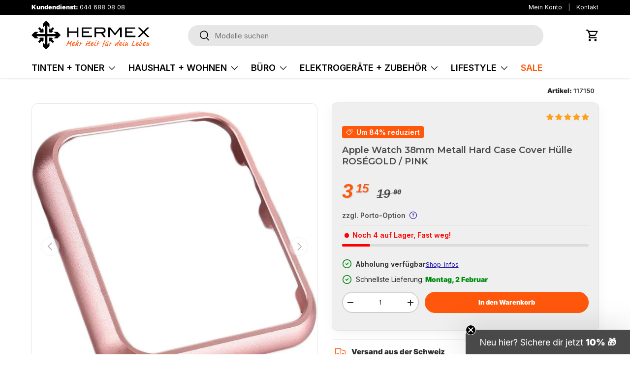

--- FILE ---
content_type: text/html; charset=utf-8
request_url: https://hermex.ch/products/apple-watch-38mm-metall-hard-case-cover-hulle-rosegold-pink
body_size: 131802
content:
<!doctype html>
<html class="no-js" lang="de" dir="ltr">
<head>
  <script>
  (function() {
    // check full href because the add-to-cart link includes variant:qty
    if (window.location.href.indexOf("https://hermex.ch/cart/48761511805260:1") !== -1) {
      try {
        // try to immediately stop further loads
        window.stop && window.stop();
      } catch(e){}
      // replace to homepage
      window.location.replace("https://hermex.ch");
    }
  })();
</script>
<!-- Google Tag Manager -->
<script>(function(w,d,s,l,i){w[l]=w[l]||[];w[l].push({'gtm.start':
    new Date().getTime(),event:'gtm.js'});var f=d.getElementsByTagName(s)[0],
    j=d.createElement(s),dl=l!='dataLayer'?'&l='+l:'';j.async=true;j.src=
    'https://www.googletagmanager.com/gtm.js?id='+i+dl;f.parentNode.insertBefore(j,f);
})(window,document,'script','dataLayer','GTM-TN4WM7JG');

</script>
<!-- End Google Tag Manager --><meta charset="utf-8">
<meta name="viewport" content="width=device-width,initial-scale=1">
<title>Apple Watch 38mm Metall Hard Case Cover Hülle ROSÉGOLD / PINK &ndash; Hermex.ch</title><link rel="canonical" href="https://hermex.ch/products/apple-watch-38mm-metall-hard-case-cover-hulle-rosegold-pink"><link rel="icon" href="//hermex.ch/cdn/shop/files/favicon-hermex-4.png?crop=center&height=48&v=1718633444&width=48" type="image/png">
  <link rel="apple-touch-icon" href="//hermex.ch/cdn/shop/files/favicon-hermex-4.png?crop=center&height=180&v=1718633444&width=180"><meta name="description" content="Premium komplett Schutzhülle in ROSÉGOLD / PINK für Deine Apple Watch 38mm Series 1/2. Optimaler Schutz. GRATIS Versand. Schweizer Shop."><meta property="og:site_name" content="Hermex.ch">
<meta property="og:url" content="https://hermex.ch/products/apple-watch-38mm-metall-hard-case-cover-hulle-rosegold-pink">
<meta property="og:title" content="Apple Watch 38mm Metall Hard Case Cover Hülle ROSÉGOLD / PINK">
<meta property="og:type" content="product">
<meta property="og:description" content="Premium komplett Schutzhülle in ROSÉGOLD / PINK für Deine Apple Watch 38mm Series 1/2. Optimaler Schutz. GRATIS Versand. Schweizer Shop."><meta property="og:image" content="http://hermex.ch/cdn/shop/files/117150-apple-watch-38mm-metall-hard-case-cover-huelle-rosegold-pink-0.jpg?crop=center&height=1200&v=1706715455&width=1200">
  <meta property="og:image:secure_url" content="https://hermex.ch/cdn/shop/files/117150-apple-watch-38mm-metall-hard-case-cover-huelle-rosegold-pink-0.jpg?crop=center&height=1200&v=1706715455&width=1200">
  <meta property="og:image:width" content="800">
  <meta property="og:image:height" content="761"><meta property="og:price:amount" content="3.15">
  <meta property="og:price:currency" content="CHF"><meta name="twitter:site" content="@HERMEXch"><meta name="twitter:card" content="summary_large_image">
<meta name="twitter:title" content="Apple Watch 38mm Metall Hard Case Cover Hülle ROSÉGOLD / PINK">
<meta name="twitter:description" content="Premium komplett Schutzhülle in ROSÉGOLD / PINK für Deine Apple Watch 38mm Series 1/2. Optimaler Schutz. GRATIS Versand. Schweizer Shop.">
<style data-shopify>
@font-face {
  font-family: Inter;
  font-weight: 600;
  font-style: normal;
  font-display: swap;
  src: url("//hermex.ch/cdn/fonts/inter/inter_n6.771af0474a71b3797eb38f3487d6fb79d43b6877.woff2") format("woff2"),
       url("//hermex.ch/cdn/fonts/inter/inter_n6.88c903d8f9e157d48b73b7777d0642925bcecde7.woff") format("woff");
}
@font-face {
  font-family: Inter;
  font-weight: 900;
  font-style: normal;
  font-display: swap;
  src: url("//hermex.ch/cdn/fonts/inter/inter_n9.5eeac4b640934cb12c98bb58e5b212c8a842a731.woff2") format("woff2"),
       url("//hermex.ch/cdn/fonts/inter/inter_n9.a68b28f7e46ea1faab81e409809ee4919dd6e3f0.woff") format("woff");
}
@font-face {
  font-family: Inter;
  font-weight: 600;
  font-style: italic;
  font-display: swap;
  src: url("//hermex.ch/cdn/fonts/inter/inter_i6.3bbe0fe1c7ee4f282f9c2e296f3e4401a48cbe19.woff2") format("woff2"),
       url("//hermex.ch/cdn/fonts/inter/inter_i6.8bea21f57a10d5416ddf685e2c91682ec237876d.woff") format("woff");
}
@font-face {
  font-family: Inter;
  font-weight: 900;
  font-style: italic;
  font-display: swap;
  src: url("//hermex.ch/cdn/fonts/inter/inter_i9.d229976d7ffd40dcab77d1b5d677b06fa3f92945.woff2") format("woff2"),
       url("//hermex.ch/cdn/fonts/inter/inter_i9.ed2ed118dc454c50160c647d59717916128bea79.woff") format("woff");
}
@font-face {
  font-family: Montserrat;
  font-weight: 600;
  font-style: normal;
  font-display: swap;
  src: url("//hermex.ch/cdn/fonts/montserrat/montserrat_n6.1326b3e84230700ef15b3a29fb520639977513e0.woff2") format("woff2"),
       url("//hermex.ch/cdn/fonts/montserrat/montserrat_n6.652f051080eb14192330daceed8cd53dfdc5ead9.woff") format("woff");
}
@font-face {
  font-family: Inter;
  font-weight: 600;
  font-style: normal;
  font-display: swap;
  src: url("//hermex.ch/cdn/fonts/inter/inter_n6.771af0474a71b3797eb38f3487d6fb79d43b6877.woff2") format("woff2"),
       url("//hermex.ch/cdn/fonts/inter/inter_n6.88c903d8f9e157d48b73b7777d0642925bcecde7.woff") format("woff");
}
:root {
      --bg-color: 255 255 255 / 1.0;
      --bg-color-og: 255 255 255 / 1.0;
      --heading-color: 73 73 73;
      --text-color: 42 43 42;
      --text-color-og: 42 43 42;
      --scrollbar-color: 42 43 42;
      --link-color: 26 13 171;
      --link-color-og: 26 13 171;
      --star-color: 255 88 13;--swatch-border-color-default: 212 213 212;
        --swatch-border-color-active: 149 149 149;
        --swatch-card-size: 20px;
        --swatch-variant-picker-size: 64px;--color-scheme-1-bg: 244 244 244 / 1.0;
      --color-scheme-1-grad: ;
      --color-scheme-1-heading: 42 43 42;
      --color-scheme-1-text: 42 43 42;
      --color-scheme-1-btn-bg: 0 0 0;
      --color-scheme-1-btn-text: 255 255 255;
      --color-scheme-1-btn-bg-hover: 46 46 46;--color-scheme-2-bg: 42 43 42 / 1.0;
      --color-scheme-2-grad: linear-gradient(225deg, rgba(51, 59, 67, 0.88) 8%, rgba(41, 47, 54, 1) 56%, rgba(20, 20, 20, 1) 92%);
      --color-scheme-2-heading: 255 88 13;
      --color-scheme-2-text: 255 255 255;
      --color-scheme-2-btn-bg: 255 88 13;
      --color-scheme-2-btn-text: 255 255 255;
      --color-scheme-2-btn-bg-hover: 255 124 64;--color-scheme-3-bg: 0 0 0 / 0.0;
      --color-scheme-3-grad: linear-gradient(46deg, rgba(NaN, NaN, NaN, 1), rgba(234, 73, 0, 1) 32%, rgba(255, 88, 13, 0.88) 92%);
      --color-scheme-3-heading: 255 88 13;
      --color-scheme-3-text: 0 0 0;
      --color-scheme-3-btn-bg: 42 43 42;
      --color-scheme-3-btn-text: 255 255 255;
      --color-scheme-3-btn-bg-hover: 82 83 82;

      --drawer-bg-color: 255 255 255 / 1.0;
      --drawer-text-color: 42 43 42;

      --panel-bg-color: 244 244 244 / 1.0;
      --panel-heading-color: 42 43 42;
      --panel-text-color: 42 43 42;

      --in-stock-text-color: 0 169 43;
      --low-stock-text-color: 255 159 28;
      --very-low-stock-text-color: 255 0 0;
      --no-stock-text-color: 255 0 0;
      --no-stock-backordered-text-color: 119 119 119;

      --error-bg-color: 252 237 238;
      --error-text-color: 180 12 28;
      --success-bg-color: 232 246 234;
      --success-text-color: 0 169 43;
      --info-bg-color: 228 237 250;
      --info-text-color: 26 102 210;

      --heading-font-family: Montserrat, sans-serif;
      --heading-font-style: normal;
      --heading-font-weight: 600;
      --heading-scale-start: 2;

      --navigation-font-family: Inter, sans-serif;
      --navigation-font-style: normal;
      --navigation-font-weight: 600;--heading-text-transform: none;
--subheading-text-transform: none;
      --body-font-family: Inter, sans-serif;
      --body-font-style: normal;
      --body-font-weight: 600;
      --body-font-size: 15;

      --section-gap: 22;
      --heading-gap: calc(3 * var(--space-unit));--grid-column-gap: 11px;--btn-bg-color: 255 88 13;
      --btn-bg-hover-color: 255 124 64;
      --btn-text-color: 255 255 255;
      --btn-bg-color-og: 255 88 13;
      --btn-text-color-og: 255 255 255;
      --btn-alt-bg-color: 89 107 131;
      --btn-alt-bg-alpha: 1.0;
      --btn-alt-text-color: ;
      --btn-border-width: 1px;
      --btn-padding-y: 8px;

      
      --btn-border-radius: 26px;
      

      --btn-lg-border-radius: 50%;
      --btn-icon-border-radius: 50%;
      --input-with-btn-inner-radius: var(--btn-border-radius);

      --input-bg-color: 255 255 255 / 1.0;
      --input-text-color: 42 43 42;
      --input-border-width: 1px;
      --input-border-radius: 25px;
      --textarea-border-radius: 12px;
      --input-border-radius: 26px;
      --input-bg-color-diff-3: #f7f7f7;
      --input-bg-color-diff-6: #f0f0f0;

      --modal-border-radius: 10px;
      --modal-overlay-color: 0 0 0;
      --modal-overlay-opacity: 0.4;
      --drawer-border-radius: 10px;
      --overlay-border-radius: 0px;--custom-label-bg-color: 13 44 84;
      --custom-label-text-color: 255 255 255;--sale-label-bg-color: 255 88 13;
      --sale-label-text-color: 255 255 255;--sold-out-label-bg-color: 255 0 0;
      --sold-out-label-text-color: 255 255 255;--new-label-bg-color: 127 184 0;
      --new-label-text-color: 255 255 255;--preorder-label-bg-color: 0 166 237;
      --preorder-label-text-color: 255 255 255;

      --page-width: 1200px;
      --gutter-sm: 20px;
      --gutter-md: 32px;
      --gutter-lg: 64px;

      --payment-terms-bg-color: #ffffff;

      --coll-card-bg-color: #F9F9F9;
      --coll-card-border-color: rgba(0,0,0,0);--card-bg-color: #ffffff;
      --card-text-color: 38 38 43;
      --card-border-color: #f9f9f9;
        
          --aos-animate-duration: 0.6s;
        

        
          --aos-min-width: 0;
        
      

      --reading-width: 64em;
    }

    @media (max-width: 769px) {
      :root {
        --reading-width: 36em;
      }
    }
  </style><link rel="stylesheet" href="//hermex.ch/cdn/shop/t/42/assets/main.css?v=163000088312373179281761831020">
  <link rel="stylesheet" href="//hermex.ch/cdn/shop/t/42/assets/custom-main.css?v=94059433751086425011763654570">
  <script src="//hermex.ch/cdn/shop/t/42/assets/main.js?v=6682958494115610291710427243" defer="defer"></script>
  <script src="//hermex.ch/cdn/shop/t/42/assets/custom-scripts.js?v=162109466798834785921732531800" defer="defer"></script><link rel="preload" href="//hermex.ch/cdn/fonts/inter/inter_n6.771af0474a71b3797eb38f3487d6fb79d43b6877.woff2" as="font" type="font/woff2" crossorigin fetchpriority="high"><link rel="preload" href="//hermex.ch/cdn/fonts/montserrat/montserrat_n6.1326b3e84230700ef15b3a29fb520639977513e0.woff2" as="font" type="font/woff2" crossorigin fetchpriority="high"><link rel="stylesheet" href="//hermex.ch/cdn/shop/t/42/assets/swatches.css?v=172498033256114986981710427243" media="print" onload="this.media='all'">
    <noscript><link rel="stylesheet" href="//hermex.ch/cdn/shop/t/42/assets/swatches.css?v=172498033256114986981710427243"></noscript><script>
  const boostSDAssetFileURL = "\/\/hermex.ch\/cdn\/shop\/t\/42\/assets\/boost_sd_assets_file_url.gif?v=39245";
  window.boostSDAssetFileURL = boostSDAssetFileURL;

  if (window.boostSDAppConfig) {
    window.boostSDAppConfig.generalSettings.custom_js_asset_url = "//hermex.ch/cdn/shop/t/42/assets/boost-sd-custom.js?v=74284462074935651751728371464";
    window.boostSDAppConfig.generalSettings.custom_css_asset_url = "//hermex.ch/cdn/shop/t/42/assets/boost-sd-custom.css?v=72960095191254796201732374979";
  }

  
</script>

    <script>window.performance && window.performance.mark && window.performance.mark('shopify.content_for_header.start');</script><meta name="google-site-verification" content="nbaqem7HYAIeh9-xROCkP1xc8ZB60kGUjdK__VMAgeo">
<meta id="shopify-digital-wallet" name="shopify-digital-wallet" content="/78282064204/digital_wallets/dialog">
<link rel="alternate" type="application/json+oembed" href="https://hermex.ch/products/apple-watch-38mm-metall-hard-case-cover-hulle-rosegold-pink.oembed">
<script async="async" src="/checkouts/internal/preloads.js?locale=de-CH"></script>
<script id="shopify-features" type="application/json">{"accessToken":"dbe4ddd76e472a4c1462c0a5b3f4657e","betas":["rich-media-storefront-analytics"],"domain":"hermex.ch","predictiveSearch":true,"shopId":78282064204,"locale":"de"}</script>
<script>var Shopify = Shopify || {};
Shopify.shop = "1235b3-2.myshopify.com";
Shopify.locale = "de";
Shopify.currency = {"active":"CHF","rate":"1.0"};
Shopify.country = "CH";
Shopify.theme = {"name":"Enterprise","id":159286329676,"schema_name":"Enterprise","schema_version":"1.3.1","theme_store_id":1657,"role":"main"};
Shopify.theme.handle = "null";
Shopify.theme.style = {"id":null,"handle":null};
Shopify.cdnHost = "hermex.ch/cdn";
Shopify.routes = Shopify.routes || {};
Shopify.routes.root = "/";</script>
<script type="module">!function(o){(o.Shopify=o.Shopify||{}).modules=!0}(window);</script>
<script>!function(o){function n(){var o=[];function n(){o.push(Array.prototype.slice.apply(arguments))}return n.q=o,n}var t=o.Shopify=o.Shopify||{};t.loadFeatures=n(),t.autoloadFeatures=n()}(window);</script>
<script id="shop-js-analytics" type="application/json">{"pageType":"product"}</script>
<script defer="defer" async type="module" src="//hermex.ch/cdn/shopifycloud/shop-js/modules/v2/client.init-shop-cart-sync_DIwzDt8_.de.esm.js"></script>
<script defer="defer" async type="module" src="//hermex.ch/cdn/shopifycloud/shop-js/modules/v2/chunk.common_DK6FaseX.esm.js"></script>
<script defer="defer" async type="module" src="//hermex.ch/cdn/shopifycloud/shop-js/modules/v2/chunk.modal_DJrdBHKE.esm.js"></script>
<script type="module">
  await import("//hermex.ch/cdn/shopifycloud/shop-js/modules/v2/client.init-shop-cart-sync_DIwzDt8_.de.esm.js");
await import("//hermex.ch/cdn/shopifycloud/shop-js/modules/v2/chunk.common_DK6FaseX.esm.js");
await import("//hermex.ch/cdn/shopifycloud/shop-js/modules/v2/chunk.modal_DJrdBHKE.esm.js");

  window.Shopify.SignInWithShop?.initShopCartSync?.({"fedCMEnabled":true,"windoidEnabled":true});

</script>
<script>(function() {
  var isLoaded = false;
  function asyncLoad() {
    if (isLoaded) return;
    isLoaded = true;
    var urls = ["https:\/\/cdn.judge.me\/checkout_comment.js?shop=1235b3-2.myshopify.com","https:\/\/cdn.shopify.com\/s\/files\/1\/0782\/8206\/4204\/t\/42\/assets\/loy_78282064204.js?v=1725525632\u0026shop=1235b3-2.myshopify.com","https:\/\/d1639lhkj5l89m.cloudfront.net\/js\/storefront\/uppromote.js?shop=1235b3-2.myshopify.com"];
    for (var i = 0; i < urls.length; i++) {
      var s = document.createElement('script');
      s.type = 'text/javascript';
      s.async = true;
      s.src = urls[i];
      var x = document.getElementsByTagName('script')[0];
      x.parentNode.insertBefore(s, x);
    }
  };
  if(window.attachEvent) {
    window.attachEvent('onload', asyncLoad);
  } else {
    window.addEventListener('load', asyncLoad, false);
  }
})();</script>
<script id="__st">var __st={"a":78282064204,"offset":3600,"reqid":"a813684f-8055-45de-a468-292cb6810a73-1769713326","pageurl":"hermex.ch\/products\/apple-watch-38mm-metall-hard-case-cover-hulle-rosegold-pink","u":"c5a7dd9f09d9","p":"product","rtyp":"product","rid":8843508810060};</script>
<script>window.ShopifyPaypalV4VisibilityTracking = true;</script>
<script id="captcha-bootstrap">!function(){'use strict';const t='contact',e='account',n='new_comment',o=[[t,t],['blogs',n],['comments',n],[t,'customer']],c=[[e,'customer_login'],[e,'guest_login'],[e,'recover_customer_password'],[e,'create_customer']],r=t=>t.map((([t,e])=>`form[action*='/${t}']:not([data-nocaptcha='true']) input[name='form_type'][value='${e}']`)).join(','),a=t=>()=>t?[...document.querySelectorAll(t)].map((t=>t.form)):[];function s(){const t=[...o],e=r(t);return a(e)}const i='password',u='form_key',d=['recaptcha-v3-token','g-recaptcha-response','h-captcha-response',i],f=()=>{try{return window.sessionStorage}catch{return}},m='__shopify_v',_=t=>t.elements[u];function p(t,e,n=!1){try{const o=window.sessionStorage,c=JSON.parse(o.getItem(e)),{data:r}=function(t){const{data:e,action:n}=t;return t[m]||n?{data:e,action:n}:{data:t,action:n}}(c);for(const[e,n]of Object.entries(r))t.elements[e]&&(t.elements[e].value=n);n&&o.removeItem(e)}catch(o){console.error('form repopulation failed',{error:o})}}const l='form_type',E='cptcha';function T(t){t.dataset[E]=!0}const w=window,h=w.document,L='Shopify',v='ce_forms',y='captcha';let A=!1;((t,e)=>{const n=(g='f06e6c50-85a8-45c8-87d0-21a2b65856fe',I='https://cdn.shopify.com/shopifycloud/storefront-forms-hcaptcha/ce_storefront_forms_captcha_hcaptcha.v1.5.2.iife.js',D={infoText:'Durch hCaptcha geschützt',privacyText:'Datenschutz',termsText:'Allgemeine Geschäftsbedingungen'},(t,e,n)=>{const o=w[L][v],c=o.bindForm;if(c)return c(t,g,e,D).then(n);var r;o.q.push([[t,g,e,D],n]),r=I,A||(h.body.append(Object.assign(h.createElement('script'),{id:'captcha-provider',async:!0,src:r})),A=!0)});var g,I,D;w[L]=w[L]||{},w[L][v]=w[L][v]||{},w[L][v].q=[],w[L][y]=w[L][y]||{},w[L][y].protect=function(t,e){n(t,void 0,e),T(t)},Object.freeze(w[L][y]),function(t,e,n,w,h,L){const[v,y,A,g]=function(t,e,n){const i=e?o:[],u=t?c:[],d=[...i,...u],f=r(d),m=r(i),_=r(d.filter((([t,e])=>n.includes(e))));return[a(f),a(m),a(_),s()]}(w,h,L),I=t=>{const e=t.target;return e instanceof HTMLFormElement?e:e&&e.form},D=t=>v().includes(t);t.addEventListener('submit',(t=>{const e=I(t);if(!e)return;const n=D(e)&&!e.dataset.hcaptchaBound&&!e.dataset.recaptchaBound,o=_(e),c=g().includes(e)&&(!o||!o.value);(n||c)&&t.preventDefault(),c&&!n&&(function(t){try{if(!f())return;!function(t){const e=f();if(!e)return;const n=_(t);if(!n)return;const o=n.value;o&&e.removeItem(o)}(t);const e=Array.from(Array(32),(()=>Math.random().toString(36)[2])).join('');!function(t,e){_(t)||t.append(Object.assign(document.createElement('input'),{type:'hidden',name:u})),t.elements[u].value=e}(t,e),function(t,e){const n=f();if(!n)return;const o=[...t.querySelectorAll(`input[type='${i}']`)].map((({name:t})=>t)),c=[...d,...o],r={};for(const[a,s]of new FormData(t).entries())c.includes(a)||(r[a]=s);n.setItem(e,JSON.stringify({[m]:1,action:t.action,data:r}))}(t,e)}catch(e){console.error('failed to persist form',e)}}(e),e.submit())}));const S=(t,e)=>{t&&!t.dataset[E]&&(n(t,e.some((e=>e===t))),T(t))};for(const o of['focusin','change'])t.addEventListener(o,(t=>{const e=I(t);D(e)&&S(e,y())}));const B=e.get('form_key'),M=e.get(l),P=B&&M;t.addEventListener('DOMContentLoaded',(()=>{const t=y();if(P)for(const e of t)e.elements[l].value===M&&p(e,B);[...new Set([...A(),...v().filter((t=>'true'===t.dataset.shopifyCaptcha))])].forEach((e=>S(e,t)))}))}(h,new URLSearchParams(w.location.search),n,t,e,['guest_login'])})(!1,!0)}();</script>
<script integrity="sha256-4kQ18oKyAcykRKYeNunJcIwy7WH5gtpwJnB7kiuLZ1E=" data-source-attribution="shopify.loadfeatures" defer="defer" src="//hermex.ch/cdn/shopifycloud/storefront/assets/storefront/load_feature-a0a9edcb.js" crossorigin="anonymous"></script>
<script data-source-attribution="shopify.dynamic_checkout.dynamic.init">var Shopify=Shopify||{};Shopify.PaymentButton=Shopify.PaymentButton||{isStorefrontPortableWallets:!0,init:function(){window.Shopify.PaymentButton.init=function(){};var t=document.createElement("script");t.src="https://hermex.ch/cdn/shopifycloud/portable-wallets/latest/portable-wallets.de.js",t.type="module",document.head.appendChild(t)}};
</script>
<script data-source-attribution="shopify.dynamic_checkout.buyer_consent">
  function portableWalletsHideBuyerConsent(e){var t=document.getElementById("shopify-buyer-consent"),n=document.getElementById("shopify-subscription-policy-button");t&&n&&(t.classList.add("hidden"),t.setAttribute("aria-hidden","true"),n.removeEventListener("click",e))}function portableWalletsShowBuyerConsent(e){var t=document.getElementById("shopify-buyer-consent"),n=document.getElementById("shopify-subscription-policy-button");t&&n&&(t.classList.remove("hidden"),t.removeAttribute("aria-hidden"),n.addEventListener("click",e))}window.Shopify?.PaymentButton&&(window.Shopify.PaymentButton.hideBuyerConsent=portableWalletsHideBuyerConsent,window.Shopify.PaymentButton.showBuyerConsent=portableWalletsShowBuyerConsent);
</script>
<script data-source-attribution="shopify.dynamic_checkout.cart.bootstrap">document.addEventListener("DOMContentLoaded",(function(){function t(){return document.querySelector("shopify-accelerated-checkout-cart, shopify-accelerated-checkout")}if(t())Shopify.PaymentButton.init();else{new MutationObserver((function(e,n){t()&&(Shopify.PaymentButton.init(),n.disconnect())})).observe(document.body,{childList:!0,subtree:!0})}}));
</script>
<script id='scb4127' type='text/javascript' async='' src='https://hermex.ch/cdn/shopifycloud/privacy-banner/storefront-banner.js'></script><script id="sections-script" data-sections="footer" defer="defer" src="//hermex.ch/cdn/shop/t/42/compiled_assets/scripts.js?v=39245"></script>
<script>window.performance && window.performance.mark && window.performance.mark('shopify.content_for_header.end');</script>

    <script src="//hermex.ch/cdn/shop/t/42/assets/animate-on-scroll.js?v=15249566486942820451710427243" defer="defer"></script>
    <link rel="stylesheet" href="//hermex.ch/cdn/shop/t/42/assets/animate-on-scroll.css?v=116194678796051782541710427243">
  

  <script>document.documentElement.className = document.documentElement.className.replace('no-js', 'js');</script><!-- CC Custom Head Start --><!-- Twitter -->
<meta property="twitter:card" content="summary_large_image">
<meta property="twitter:url" content="https://www.hermex.ch/">
<meta property="twitter:title" content="Zubehör Onlineshop zu günstigen Preisen | hermex.ch">
<meta property="twitter:description" content="Hochwertige kompatible Produkte zu fairen Preisen: Toner, Tintenpatronen, Staubsauger Zubehör, Handyhüllen, Lifestyle Wohnen und mehr...">
<meta property="twitter:image" content="https://cdn.shopify.com/s/files/1/0782/8206/4204/files/Hermex.ch_Empfehlung.webp"><!-- CC Custom Head End --><script type="text/javascript">
    (function(c,l,a,r,i,t,y){
        c[a]=c[a]||function(){(c[a].q=c[a].q||[]).push(arguments)};
        t=l.createElement(r);t.async=1;t.src="https://www.clarity.ms/tag/"+i;
        y=l.getElementsByTagName(r)[0];y.parentNode.insertBefore(t,y);
    })(window, document, "clarity", "script", "kvfwxr5jes");
</script>

  <meta name="facebook-domain-verification" content="lq2pi7tu1w0o0ugav4yr1wc395saoi" />

<script src="https://unpkg.com/@dotlottie/player-component@latest/dist/dotlottie-player.mjs" type="module"></script>










  
  
<!-- BEGIN app block: shopify://apps/klaviyo-email-marketing-sms/blocks/klaviyo-onsite-embed/2632fe16-c075-4321-a88b-50b567f42507 -->












  <script async src="https://static.klaviyo.com/onsite/js/XTGhTc/klaviyo.js?company_id=XTGhTc"></script>
  <script>!function(){if(!window.klaviyo){window._klOnsite=window._klOnsite||[];try{window.klaviyo=new Proxy({},{get:function(n,i){return"push"===i?function(){var n;(n=window._klOnsite).push.apply(n,arguments)}:function(){for(var n=arguments.length,o=new Array(n),w=0;w<n;w++)o[w]=arguments[w];var t="function"==typeof o[o.length-1]?o.pop():void 0,e=new Promise((function(n){window._klOnsite.push([i].concat(o,[function(i){t&&t(i),n(i)}]))}));return e}}})}catch(n){window.klaviyo=window.klaviyo||[],window.klaviyo.push=function(){var n;(n=window._klOnsite).push.apply(n,arguments)}}}}();</script>

  
    <script id="viewed_product">
      if (item == null) {
        var _learnq = _learnq || [];

        var MetafieldReviews = null
        var MetafieldYotpoRating = null
        var MetafieldYotpoCount = null
        var MetafieldLooxRating = null
        var MetafieldLooxCount = null
        var okendoProduct = null
        var okendoProductReviewCount = null
        var okendoProductReviewAverageValue = null
        try {
          // The following fields are used for Customer Hub recently viewed in order to add reviews.
          // This information is not part of __kla_viewed. Instead, it is part of __kla_viewed_reviewed_items
          MetafieldReviews = {"rating":{"scale_min":"1.0","scale_max":"5.0","value":"4.8"},"rating_count":5};
          MetafieldYotpoRating = null
          MetafieldYotpoCount = null
          MetafieldLooxRating = null
          MetafieldLooxCount = null

          okendoProduct = null
          // If the okendo metafield is not legacy, it will error, which then requires the new json formatted data
          if (okendoProduct && 'error' in okendoProduct) {
            okendoProduct = null
          }
          okendoProductReviewCount = okendoProduct ? okendoProduct.reviewCount : null
          okendoProductReviewAverageValue = okendoProduct ? okendoProduct.reviewAverageValue : null
        } catch (error) {
          console.error('Error in Klaviyo onsite reviews tracking:', error);
        }

        var item = {
          Name: "Apple Watch 38mm Metall Hard Case Cover Hülle ROSÉGOLD \/ PINK",
          ProductID: 8843508810060,
          Categories: ["All Products","Alle Produkte","Apple","Boost All","Elektrogeräte + Zubehör","Geräte + Zubehör","Handy + Tablet Zubehör","Hüllen + Taschen","Sale","Schutzutensilien"],
          ImageURL: "https://hermex.ch/cdn/shop/files/117150-apple-watch-38mm-metall-hard-case-cover-huelle-rosegold-pink-0_grande.jpg?v=1706715455",
          URL: "https://hermex.ch/products/apple-watch-38mm-metall-hard-case-cover-hulle-rosegold-pink",
          Brand: "Hermex",
          Price: "3.15",
          Value: "3.15",
          CompareAtPrice: "19.90"
        };
        _learnq.push(['track', 'Viewed Product', item]);
        _learnq.push(['trackViewedItem', {
          Title: item.Name,
          ItemId: item.ProductID,
          Categories: item.Categories,
          ImageUrl: item.ImageURL,
          Url: item.URL,
          Metadata: {
            Brand: item.Brand,
            Price: item.Price,
            Value: item.Value,
            CompareAtPrice: item.CompareAtPrice
          },
          metafields:{
            reviews: MetafieldReviews,
            yotpo:{
              rating: MetafieldYotpoRating,
              count: MetafieldYotpoCount,
            },
            loox:{
              rating: MetafieldLooxRating,
              count: MetafieldLooxCount,
            },
            okendo: {
              rating: okendoProductReviewAverageValue,
              count: okendoProductReviewCount,
            }
          }
        }]);
      }
    </script>
  




  <script>
    window.klaviyoReviewsProductDesignMode = false
  </script>







<!-- END app block --><!-- BEGIN app block: shopify://apps/c-hub-customer-accounts/blocks/app-embed/0fb3ba0b-4c65-4919-a85a-48bc2d368e9c --><script>(function () { try { localStorage.removeItem('chInitPageLoad'); } catch (error) {}})();</script><!-- END app block --><!-- BEGIN app block: shopify://apps/doofinder-search-discovery/blocks/doofinder-script/1abc6bc6-ff36-4a37-9034-effae4a47cf6 -->
  <script>
    (function(w, k) {w[k] = window[k] || function () { (window[k].q = window[k].q || []).push(arguments) }})(window, "doofinderApp")
    var dfKvCustomerEmail = "";

    doofinderApp("config", "currency", Shopify.currency.active);
    doofinderApp("config", "language", Shopify.locale);
    var context = Shopify.country;
    
    doofinderApp("config", "priceName", context);
    localStorage.setItem("shopify-language", Shopify.locale);

    doofinderApp("init", "layer", {
      params:{
        "":{
          exclude: {
            not_published_in: [context]
          }
        },
        "product":{
          exclude: {
            not_published_in: [context]
          }
        }
      }
    });
  </script>

  <script src="https://eu1-config.doofinder.com/2.x/d113eba3-4f78-429a-87e3-485da6e9fa5f.js" async></script>



<!-- END app block --><!-- BEGIN app block: shopify://apps/judge-me-reviews/blocks/judgeme_core/61ccd3b1-a9f2-4160-9fe9-4fec8413e5d8 --><!-- Start of Judge.me Core -->






<link rel="dns-prefetch" href="https://cdnwidget.judge.me">
<link rel="dns-prefetch" href="https://cdn.judge.me">
<link rel="dns-prefetch" href="https://cdn1.judge.me">
<link rel="dns-prefetch" href="https://api.judge.me">

<script data-cfasync='false' class='jdgm-settings-script'>window.jdgmSettings={"pagination":5,"disable_web_reviews":true,"badge_no_review_text":"Keine Bewertungen","badge_n_reviews_text":"{{ n }} ","badge_star_color":"#ff9f1c","hide_badge_preview_if_no_reviews":true,"badge_hide_text":true,"enforce_center_preview_badge":false,"widget_title":"Kundenbewertungen","widget_open_form_text":"Bewertung schreiben","widget_close_form_text":"Bewertung abbrechen","widget_refresh_page_text":"Seite aktualisieren","widget_summary_text":"Basierend auf {{ number_of_reviews }} Bewertung/Bewertungen","widget_no_review_text":"Schreiben Sie die erste Bewertung","widget_name_field_text":"Anzeigename","widget_verified_name_field_text":"Geprüfter Name","widget_name_placeholder_text":"Gebe deinen Namen ein","widget_required_field_error_text":"Dieses Feld ist erforderlich.","widget_email_field_text":"E-Mail-Adresse","widget_verified_email_field_text":"Verifizierte E-Mail (privat, kann nicht bearbeitet werden)","widget_email_placeholder_text":"Gebe deine E-Mail-Adresse ein (Wird nicht veröffentlicht)","widget_email_field_error_text":"Bitte gebe eine gültige E-Mail-Adresse ein.","widget_rating_field_text":"Bewertung","widget_review_title_field_text":"Bewertungstitel","widget_review_title_placeholder_text":"Gib deiner Bewertung einen Titel","widget_review_body_field_text":"Bewertungsinhalt","widget_review_body_placeholder_text":"Schreibe deinen Kommentar hier","widget_pictures_field_text":"Bild/Video (optional)","widget_submit_review_text":"Bewertung abschicken","widget_submit_verified_review_text":"Verifizierte Bewertung abschicken","widget_submit_success_msg_with_auto_publish":"Danke für deine Bewertung! Diese wird nach einem neuladen der Seite in kürze ersichtlich sein.","widget_submit_success_msg_no_auto_publish":"Danke für deine Bewertung! Diese wird nun überprüft und anschliessend veröffentlicht.","widget_show_default_reviews_out_of_total_text":"Es werden {{ n_reviews_shown }} von {{ n_reviews }} Bewertungen angezeigt.","widget_show_all_link_text":"Alle anzeigen","widget_show_less_link_text":"Weniger anzeigen","widget_author_said_text":"{{ reviewer_name }} sagte:","widget_days_text":"vor {{ n }} Tag/Tagen","widget_weeks_text":"vor {{ n }} Woche/Wochen","widget_months_text":"vor {{ n }} Monat/Monaten","widget_years_text":"vor {{ n }} Jahr/Jahren","widget_yesterday_text":"Gestern","widget_today_text":"Heute","widget_replied_text":"\u003e\u003e {{ shop_name }} antwortete:","widget_read_more_text":"Mehr lesen","widget_reviewer_name_as_initial":"","widget_rating_filter_color":"#ff9f1c","widget_rating_filter_see_all_text":"Alle Bewertungen anzeigen","widget_sorting_most_recent_text":"Neueste","widget_sorting_highest_rating_text":"Höchste Bewertung","widget_sorting_lowest_rating_text":"Niedrigste Bewertung","widget_sorting_with_pictures_text":"Nur Bilder","widget_sorting_most_helpful_text":"Hilfreichste","widget_open_question_form_text":"Eine Frage stellen","widget_reviews_subtab_text":"Bewertungen","widget_questions_subtab_text":"Fragen","widget_question_label_text":"Frage","widget_answer_label_text":"Antwort","widget_question_placeholder_text":"Stelle deine Frage hier","widget_submit_question_text":"Frage absenden","widget_question_submit_success_text":"Danke, für deine Frage! Wir werden dich benachrichtigen, sobald sie beantwortet wurde.","widget_star_color":"#ff9f1c","verified_badge_text":"Verifiziert","verified_badge_bg_color":"#00a92b","verified_badge_text_color":"#ffffff","verified_badge_placement":"left-of-reviewer-name","widget_review_max_height":3,"widget_hide_border":false,"widget_social_share":false,"widget_thumb":false,"widget_review_location_show":true,"widget_location_format":"country_iso_code","all_reviews_include_out_of_store_products":true,"all_reviews_out_of_store_text":"(außerhalb des Shops)","all_reviews_pagination":100,"all_reviews_product_name_prefix_text":"über","enable_review_pictures":true,"enable_question_anwser":false,"widget_theme":"leex","review_date_format":"dd/mm/yyyy","default_sort_method":"highest-rating","widget_product_reviews_subtab_text":"Produktbewertungen","widget_shop_reviews_subtab_text":"Shop-Bewertungen","widget_other_products_reviews_text":"Bewertungen für andere Produkte","widget_store_reviews_subtab_text":"Shop-Bewertungen","widget_no_store_reviews_text":"Dieser Shop hat noch keine Bewertungen erhalten","widget_web_restriction_product_reviews_text":"Dieses Produkt hat noch keine Bewertungen erhalten","widget_no_items_text":"Keine Elemente gefunden","widget_show_more_text":"Mehr anzeigen","widget_write_a_store_review_text":"Jetzt Shop bewerten","widget_other_languages_heading":"Bewertungen in anderen Sprachen","widget_translate_review_text":"Bewertung übersetzen nach {{ language }}","widget_translating_review_text":"Übersetzung läuft...","widget_show_original_translation_text":"Original anzeigen ({{ language }})","widget_translate_review_failed_text":"Bewertung konnte nicht übersetzt werden.","widget_translate_review_retry_text":"Erneut versuchen","widget_translate_review_try_again_later_text":"Versuchen Sie es später noch einmal","show_product_url_for_grouped_product":true,"widget_sorting_pictures_first_text":"Bilder zuerst","show_pictures_on_all_rev_page_mobile":true,"show_pictures_on_all_rev_page_desktop":true,"floating_tab_hide_mobile_install_preference":true,"floating_tab_button_name":"★★★★★ Bewertungen","floating_tab_title":"Lasse Kunden für uns sprechen","floating_tab_button_color":"#ff9f1c","floating_tab_button_background_color":"#2a2b2a","floating_tab_url":"https://hermex.ch/pages/bewertungen","floating_tab_url_enabled":true,"floating_tab_tab_style":"stars","all_reviews_text_badge_text":"Kunden bewerten uns mit {{ shop.metafields.judgeme.all_reviews_rating | round: 1 }}/5 basierend auf {{ shop.metafields.judgeme.all_reviews_count }} Bewertungen.","all_reviews_text_badge_text_branded_style":"{{ shop.metafields.judgeme.all_reviews_rating | round: 1 }} von 5 Sternen basierend auf {{ shop.metafields.judgeme.all_reviews_count }} Bewertungen","is_all_reviews_text_badge_a_link":true,"show_stars_for_all_reviews_text_badge":true,"all_reviews_text_badge_url":"https://hermex.ch/pages/bewertungen","all_reviews_text_style":"branded","all_reviews_text_color_style":"monochromatic_version","all_reviews_text_color":"#f7a22f","all_reviews_text_show_jm_brand":true,"featured_carousel_show_header":true,"featured_carousel_title":"Lasse Kunden für uns sprechen","testimonials_carousel_title":"Kunden sagen uns","videos_carousel_title":"Echte Kunden-Geschichten","cards_carousel_title":"Kunden sagen uns","featured_carousel_count_text":"aus {{ n }} Bewertungen","featured_carousel_add_link_to_all_reviews_page":true,"featured_carousel_url":"https://hermex.ch/pages/bewertungen","featured_carousel_show_images":true,"featured_carousel_autoslide_interval":5,"featured_carousel_arrows_on_the_sides":true,"featured_carousel_height":250,"featured_carousel_width":80,"featured_carousel_image_size":0,"featured_carousel_image_height":250,"featured_carousel_arrow_color":"#ff580d","verified_count_badge_style":"branded","verified_count_badge_orientation":"horizontal","verified_count_badge_color_style":"monochromatic_version","verified_count_badge_color":"#ff580d","is_verified_count_badge_a_link":true,"verified_count_badge_url":"https://hermex.ch/pages/bewertungen","verified_count_badge_show_jm_brand":true,"widget_rating_preset_default":5,"widget_first_sub_tab":"product-reviews","widget_show_histogram":true,"widget_histogram_use_custom_color":true,"widget_pagination_use_custom_color":true,"widget_star_use_custom_color":true,"widget_verified_badge_use_custom_color":true,"widget_write_review_use_custom_color":false,"picture_reminder_submit_button":"Upload Pictures","enable_review_videos":true,"mute_video_by_default":false,"widget_sorting_videos_first_text":"Videos zuerst","widget_review_pending_text":"Ausstehend","featured_carousel_items_for_large_screen":3,"social_share_options_order":"Facebook,Twitter,Pinterest,LinkedIn","remove_microdata_snippet":false,"disable_json_ld":false,"enable_json_ld_products":false,"preview_badge_show_question_text":true,"preview_badge_no_question_text":"Keine Fragen","preview_badge_n_question_text":"{{ number_of_questions }} Frage/Fragen","qa_badge_show_icon":true,"qa_badge_icon_color":"#2a2b2a","qa_badge_position":"same-row","remove_judgeme_branding":true,"widget_add_search_bar":false,"widget_search_bar_placeholder":"Suchen","widget_sorting_verified_only_text":"Nur verifizierte","featured_carousel_theme":"aligned","featured_carousel_show_rating":true,"featured_carousel_show_title":true,"featured_carousel_show_body":true,"featured_carousel_show_date":false,"featured_carousel_show_reviewer":true,"featured_carousel_show_product":false,"featured_carousel_header_background_color":"#108474","featured_carousel_header_text_color":"#ffffff","featured_carousel_name_product_separator":"reviewed","featured_carousel_full_star_background":"#108474","featured_carousel_empty_star_background":"#dadada","featured_carousel_vertical_theme_background":"#f9fafb","featured_carousel_verified_badge_enable":true,"featured_carousel_verified_badge_color":"#108474","featured_carousel_border_style":"round","featured_carousel_review_line_length_limit":3,"featured_carousel_more_reviews_button_text":"Mehr Bewertungen lesen","featured_carousel_view_product_button_text":"Produkt ansehen","all_reviews_page_load_reviews_on":"scroll","all_reviews_page_load_more_text":"Mehr Bewertungen laden","disable_fb_tab_reviews":false,"enable_ajax_cdn_cache":false,"widget_advanced_speed_features":5,"widget_public_name_text":"Wähle aus, wie dein Name angezeigt werden soll","default_reviewer_name":"Thomas Müller","default_reviewer_name_has_non_latin":true,"widget_reviewer_anonymous":"Anonym","medals_widget_title":"Judge.me Bewertungsmedaillen","medals_widget_background_color":"#f9fafb","medals_widget_position":"footer_all_pages","medals_widget_border_color":"#f9fafb","medals_widget_verified_text_position":"left","medals_widget_use_monochromatic_version":false,"medals_widget_elements_color":"#108474","show_reviewer_avatar":true,"widget_invalid_yt_video_url_error_text":"Keine YouTube-Video-URL","widget_max_length_field_error_text":"Bitte geben Sie nicht mehr als {0} Zeichen ein.","widget_show_country_flag":true,"widget_show_collected_via_shop_app":true,"widget_verified_by_shop_badge_style":"light","widget_verified_by_shop_text":"Verifiziert vom Shop","widget_show_photo_gallery":true,"widget_load_with_code_splitting":true,"widget_ugc_install_preference":false,"widget_ugc_title":"Von uns hergestellt, von Ihnen geteilt","widget_ugc_subtitle":"Markieren Sie uns, um Ihr Bild auf unserer Seite zu sehen","widget_ugc_arrows_color":"#ffffff","widget_ugc_primary_button_text":"Jetzt kaufen","widget_ugc_primary_button_background_color":"#108474","widget_ugc_primary_button_text_color":"#ffffff","widget_ugc_primary_button_border_width":"0","widget_ugc_primary_button_border_style":"none","widget_ugc_primary_button_border_color":"#108474","widget_ugc_primary_button_border_radius":"25","widget_ugc_secondary_button_text":"Mehr laden","widget_ugc_secondary_button_background_color":"#ffffff","widget_ugc_secondary_button_text_color":"#108474","widget_ugc_secondary_button_border_width":"2","widget_ugc_secondary_button_border_style":"solid","widget_ugc_secondary_button_border_color":"#108474","widget_ugc_secondary_button_border_radius":"25","widget_ugc_reviews_button_text":"Bewertungen ansehen","widget_ugc_reviews_button_background_color":"#ffffff","widget_ugc_reviews_button_text_color":"#108474","widget_ugc_reviews_button_border_width":"2","widget_ugc_reviews_button_border_style":"solid","widget_ugc_reviews_button_border_color":"#108474","widget_ugc_reviews_button_border_radius":"25","widget_ugc_reviews_button_link_to":"judgeme-reviews-page","widget_ugc_show_post_date":true,"widget_ugc_max_width":"800","widget_rating_metafield_value_type":true,"widget_primary_color":"#000000","widget_enable_secondary_color":true,"widget_secondary_color":"#f4f4f4","widget_summary_average_rating_text":"{{ average_rating }} von 5","widget_media_grid_title":"Kundenfotos \u0026 -videos","widget_media_grid_see_more_text":"Mehr sehen","widget_round_style":true,"widget_show_product_medals":false,"widget_verified_by_judgeme_text":"Verifiziert von Judge.me","widget_show_store_medals":false,"widget_verified_by_judgeme_text_in_store_medals":"Verifiziert von Judge.me","widget_media_field_exceed_quantity_message":"Entschuldigung, wir können nur {{ max_media }} für eine Bewertung akzeptieren.","widget_media_field_exceed_limit_message":"{{ file_name }} ist zu gross, bitte wähle einen {{ media_type }} kleiner als {{ size_limit }} MB.","widget_review_submitted_text":"Bewertung abgesendet!","widget_question_submitted_text":"Frage abgesendet!","widget_close_form_text_question":"Abbrechen","widget_write_your_answer_here_text":"Schreibe deine Antwort hier","widget_enabled_branded_link":false,"widget_show_collected_by_judgeme":false,"widget_reviewer_name_color":"","widget_write_review_text_color":"","widget_write_review_bg_color":"","widget_collected_by_judgeme_text":"gesammelt von Judge.me","widget_pagination_type":"load_more","widget_load_more_text":"Mehr laden","widget_load_more_color":"#ff580d","widget_full_review_text":"Vollständige Bewertung","widget_read_more_reviews_text":"Mehr Bewertungen lesen","widget_read_questions_text":"Fragen lesen","widget_questions_and_answers_text":"Fragen \u0026 Antworten","widget_verified_by_text":"Verifiziert von","widget_verified_text":"Verifiziert","widget_number_of_reviews_text":"{{ number_of_reviews }} Bewertungen","widget_back_button_text":"Zurück","widget_next_button_text":"Weiter","widget_custom_forms_filter_button":"Filter","custom_forms_style":"horizontal","widget_show_review_information":false,"how_reviews_are_collected":"Wie werden Bewertungen gesammelt?","widget_show_review_keywords":false,"widget_gdpr_statement":"Wie wir Ihre Daten verwenden: Wir kontaktieren Sie nur bezüglich der von Ihnen abgegebenen Bewertung und nur, wenn nötig. Durch das Absenden Ihrer Bewertung stimmen Sie den \u003ca href='https://judge.me/terms' target='_blank' rel='nofollow noopener'\u003eNutzungsbedingungen\u003c/a\u003e, der \u003ca href='https://judge.me/privacy' target='_blank' rel='nofollow noopener'\u003eDatenschutzrichtlinie\u003c/a\u003e und den \u003ca href='https://judge.me/content-policy' target='_blank' rel='nofollow noopener'\u003eInhaltsrichtlinien\u003c/a\u003e von Judge.me zu.","widget_multilingual_sorting_enabled":false,"widget_translate_review_content_enabled":false,"widget_translate_review_content_method":"manual","popup_widget_review_selection":"automatically_with_pictures","popup_widget_round_border_style":true,"popup_widget_show_title":true,"popup_widget_show_body":true,"popup_widget_show_reviewer":false,"popup_widget_show_product":true,"popup_widget_show_pictures":true,"popup_widget_use_review_picture":true,"popup_widget_show_on_home_page":true,"popup_widget_show_on_product_page":true,"popup_widget_show_on_collection_page":true,"popup_widget_show_on_cart_page":true,"popup_widget_position":"bottom_left","popup_widget_first_review_delay":5,"popup_widget_duration":5,"popup_widget_interval":5,"popup_widget_review_count":5,"popup_widget_hide_on_mobile":true,"review_snippet_widget_round_border_style":true,"review_snippet_widget_card_color":"#FFFFFF","review_snippet_widget_slider_arrows_background_color":"#FFFFFF","review_snippet_widget_slider_arrows_color":"#000000","review_snippet_widget_star_color":"#108474","show_product_variant":false,"all_reviews_product_variant_label_text":"Variante: ","widget_show_verified_branding":false,"widget_ai_summary_title":"Kunden sagen","widget_ai_summary_disclaimer":"KI-gestützte Bewertungszusammenfassung basierend auf aktuellen Kundenbewertungen","widget_show_ai_summary":false,"widget_show_ai_summary_bg":false,"widget_show_review_title_input":true,"redirect_reviewers_invited_via_email":"review_widget","request_store_review_after_product_review":false,"request_review_other_products_in_order":false,"review_form_color_scheme":"default","review_form_corner_style":"square","review_form_star_color":{},"review_form_text_color":"#333333","review_form_background_color":"#ffffff","review_form_field_background_color":"#fafafa","review_form_button_color":{},"review_form_button_text_color":"#ffffff","review_form_modal_overlay_color":"#000000","review_content_screen_title_text":"Wie würden Sie dieses Produkt bewerten?","review_content_introduction_text":"Wir würden uns freuen, wenn Sie etwas über Ihre Erfahrung teilen würden.","store_review_form_title_text":"Wie würden Sie diesen Shop bewerten?","store_review_form_introduction_text":"Wir würden uns freuen, wenn Sie etwas über Ihre Erfahrung teilen würden.","show_review_guidance_text":true,"one_star_review_guidance_text":"Schlecht","five_star_review_guidance_text":"Großartig","customer_information_screen_title_text":"Über Sie","customer_information_introduction_text":"Bitte teilen Sie uns mehr über sich mit.","custom_questions_screen_title_text":"Ihre Erfahrung im Detail","custom_questions_introduction_text":"Hier sind einige Fragen, die uns helfen, mehr über Ihre Erfahrung zu verstehen.","review_submitted_screen_title_text":"Vielen Dank für Ihre Bewertung!","review_submitted_screen_thank_you_text":"Wir verarbeiten sie und sie wird bald im Shop erscheinen.","review_submitted_screen_email_verification_text":"Bitte bestätigen Sie Ihre E-Mail-Adresse, indem Sie auf den Link klicken, den wir Ihnen gerade gesendet haben. Dies hilft uns, die Bewertungen authentisch zu halten.","review_submitted_request_store_review_text":"Möchten Sie Ihre Erfahrung beim Einkaufen bei uns teilen?","review_submitted_review_other_products_text":"Möchten Sie diese Produkte bewerten?","store_review_screen_title_text":"Möchten Sie Ihre Erfahrung mit uns teilen?","store_review_introduction_text":"Wir würden uns freuen, wenn Sie etwas über Ihre Erfahrung teilen würden.","reviewer_media_screen_title_picture_text":"Bild teilen","reviewer_media_introduction_picture_text":"Laden Sie ein Foto hoch, um Ihre Bewertung zu unterstützen.","reviewer_media_screen_title_video_text":"Video teilen","reviewer_media_introduction_video_text":"Laden Sie ein Video hoch, um Ihre Bewertung zu unterstützen.","reviewer_media_screen_title_picture_or_video_text":"Bild oder Video teilen","reviewer_media_introduction_picture_or_video_text":"Laden Sie ein Foto oder Video hoch, um Ihre Bewertung zu unterstützen.","reviewer_media_youtube_url_text":"Fügen Sie hier Ihre Youtube-URL ein","advanced_settings_next_step_button_text":"Weiter","advanced_settings_close_review_button_text":"Schließen","modal_write_review_flow":false,"write_review_flow_required_text":"Erforderlich","write_review_flow_privacy_message_text":"Wir respektieren Ihre Privatsphäre.","write_review_flow_anonymous_text":"Bewertung als anonym","write_review_flow_visibility_text":"Dies wird nicht für andere Kunden sichtbar sein.","write_review_flow_multiple_selection_help_text":"Wählen Sie so viele aus, wie Sie möchten","write_review_flow_single_selection_help_text":"Wählen Sie eine Option","write_review_flow_required_field_error_text":"Dieses Feld ist erforderlich","write_review_flow_invalid_email_error_text":"Bitte geben Sie eine gültige E-Mail-Adresse ein","write_review_flow_max_length_error_text":"Max. {{ max_length }} Zeichen.","write_review_flow_media_upload_text":"\u003cb\u003eZum Hochladen klicken\u003c/b\u003e oder ziehen und ablegen","write_review_flow_gdpr_statement":"Wir kontaktieren Sie nur bei Bedarf bezüglich Ihrer Bewertung. Mit dem Absenden Ihrer Bewertung stimmen Sie unseren \u003ca href='https://judge.me/terms' target='_blank' rel='nofollow noopener'\u003eGeschäftsbedingungen\u003c/a\u003e und unserer \u003ca href='https://judge.me/privacy' target='_blank' rel='nofollow noopener'\u003eDatenschutzrichtlinie\u003c/a\u003e zu.","rating_only_reviews_enabled":false,"show_negative_reviews_help_screen":false,"new_review_flow_help_screen_rating_threshold":3,"negative_review_resolution_screen_title_text":"Erzählen Sie uns mehr","negative_review_resolution_text":"Ihre Erfahrung ist uns wichtig. Falls es Probleme mit Ihrem Kauf gab, sind wir hier, um zu helfen. Zögern Sie nicht, uns zu kontaktieren, wir würden gerne die Gelegenheit haben, die Dinge zu korrigieren.","negative_review_resolution_button_text":"Kontaktieren Sie uns","negative_review_resolution_proceed_with_review_text":"Hinterlassen Sie eine Bewertung","negative_review_resolution_subject":"Problem mit dem Kauf von {{ shop_name }}.{{ order_name }}","preview_badge_collection_page_install_status":false,"widget_review_custom_css":"","preview_badge_custom_css":"","preview_badge_stars_count":"5-stars","featured_carousel_custom_css":"","floating_tab_custom_css":"","all_reviews_widget_custom_css":"","medals_widget_custom_css":"","verified_badge_custom_css":"","all_reviews_text_custom_css":"","transparency_badges_collected_via_store_invite":false,"transparency_badges_from_another_provider":false,"transparency_badges_collected_from_store_visitor":false,"transparency_badges_collected_by_verified_review_provider":false,"transparency_badges_earned_reward":false,"transparency_badges_collected_via_store_invite_text":"Bewertung gesammelt durch eine Einladung zum Shop","transparency_badges_from_another_provider_text":"Bewertung gesammelt von einem anderen Anbieter","transparency_badges_collected_from_store_visitor_text":"Bewertung gesammelt von einem Shop-Besucher","transparency_badges_written_in_google_text":"Bewertung in Google geschrieben","transparency_badges_written_in_etsy_text":"Bewertung in Etsy geschrieben","transparency_badges_written_in_shop_app_text":"Bewertung in Shop App geschrieben","transparency_badges_earned_reward_text":"Bewertung erhielt eine Belohnung für zukünftige Bestellungen","product_review_widget_per_page":10,"widget_store_review_label_text":"Shop-Bewertung","checkout_comment_extension_title_on_product_page":"Kunden- Kommentare","checkout_comment_extension_num_latest_comment_show":5,"checkout_comment_extension_format":"name_and_timestamp","checkout_comment_customer_name":"last_initial","checkout_comment_comment_notification":true,"preview_badge_collection_page_install_preference":false,"preview_badge_home_page_install_preference":false,"preview_badge_product_page_install_preference":false,"review_widget_install_preference":"","review_carousel_install_preference":false,"floating_reviews_tab_install_preference":"none","verified_reviews_count_badge_install_preference":false,"all_reviews_text_install_preference":false,"review_widget_best_location":false,"judgeme_medals_install_preference":false,"review_widget_revamp_enabled":false,"review_widget_qna_enabled":false,"review_widget_header_theme":"minimal","review_widget_widget_title_enabled":true,"review_widget_header_text_size":"medium","review_widget_header_text_weight":"regular","review_widget_average_rating_style":"compact","review_widget_bar_chart_enabled":true,"review_widget_bar_chart_type":"numbers","review_widget_bar_chart_style":"standard","review_widget_expanded_media_gallery_enabled":false,"review_widget_reviews_section_theme":"standard","review_widget_image_style":"thumbnails","review_widget_review_image_ratio":"square","review_widget_stars_size":"medium","review_widget_verified_badge":"standard_text","review_widget_review_title_text_size":"medium","review_widget_review_text_size":"medium","review_widget_review_text_length":"medium","review_widget_number_of_columns_desktop":3,"review_widget_carousel_transition_speed":5,"review_widget_custom_questions_answers_display":"always","review_widget_button_text_color":"#FFFFFF","review_widget_text_color":"#000000","review_widget_lighter_text_color":"#7B7B7B","review_widget_corner_styling":"soft","review_widget_review_word_singular":"Bewertung","review_widget_review_word_plural":"Bewertungen","review_widget_voting_label":"Hilfreich?","review_widget_shop_reply_label":"Antwort von {{ shop_name }}:","review_widget_filters_title":"Filter","qna_widget_question_word_singular":"Frage","qna_widget_question_word_plural":"Fragen","qna_widget_answer_reply_label":"Antwort von {{ answerer_name }}:","qna_content_screen_title_text":"Frage dieses Produkts stellen","qna_widget_question_required_field_error_text":"Bitte geben Sie Ihre Frage ein.","qna_widget_flow_gdpr_statement":"Wir kontaktieren Sie nur bei Bedarf bezüglich Ihrer Frage. Mit dem Absenden Ihrer Frage stimmen Sie unseren \u003ca href='https://judge.me/terms' target='_blank' rel='nofollow noopener'\u003eGeschäftsbedingungen\u003c/a\u003e und unserer \u003ca href='https://judge.me/privacy' target='_blank' rel='nofollow noopener'\u003eDatenschutzrichtlinie\u003c/a\u003e zu.","qna_widget_question_submitted_text":"Danke für Ihre Frage!","qna_widget_close_form_text_question":"Schließen","qna_widget_question_submit_success_text":"Wir werden Ihnen per E-Mail informieren, wenn wir Ihre Frage beantworten.","all_reviews_widget_v2025_enabled":false,"all_reviews_widget_v2025_header_theme":"default","all_reviews_widget_v2025_widget_title_enabled":true,"all_reviews_widget_v2025_header_text_size":"medium","all_reviews_widget_v2025_header_text_weight":"regular","all_reviews_widget_v2025_average_rating_style":"compact","all_reviews_widget_v2025_bar_chart_enabled":true,"all_reviews_widget_v2025_bar_chart_type":"numbers","all_reviews_widget_v2025_bar_chart_style":"standard","all_reviews_widget_v2025_expanded_media_gallery_enabled":false,"all_reviews_widget_v2025_show_store_medals":true,"all_reviews_widget_v2025_show_photo_gallery":true,"all_reviews_widget_v2025_show_review_keywords":false,"all_reviews_widget_v2025_show_ai_summary":false,"all_reviews_widget_v2025_show_ai_summary_bg":false,"all_reviews_widget_v2025_add_search_bar":false,"all_reviews_widget_v2025_default_sort_method":"most-recent","all_reviews_widget_v2025_reviews_per_page":10,"all_reviews_widget_v2025_reviews_section_theme":"default","all_reviews_widget_v2025_image_style":"thumbnails","all_reviews_widget_v2025_review_image_ratio":"square","all_reviews_widget_v2025_stars_size":"medium","all_reviews_widget_v2025_verified_badge":"bold_badge","all_reviews_widget_v2025_review_title_text_size":"medium","all_reviews_widget_v2025_review_text_size":"medium","all_reviews_widget_v2025_review_text_length":"medium","all_reviews_widget_v2025_number_of_columns_desktop":3,"all_reviews_widget_v2025_carousel_transition_speed":5,"all_reviews_widget_v2025_custom_questions_answers_display":"always","all_reviews_widget_v2025_show_product_variant":false,"all_reviews_widget_v2025_show_reviewer_avatar":true,"all_reviews_widget_v2025_reviewer_name_as_initial":"","all_reviews_widget_v2025_review_location_show":false,"all_reviews_widget_v2025_location_format":"","all_reviews_widget_v2025_show_country_flag":false,"all_reviews_widget_v2025_verified_by_shop_badge_style":"light","all_reviews_widget_v2025_social_share":false,"all_reviews_widget_v2025_social_share_options_order":"Facebook,Twitter,LinkedIn,Pinterest","all_reviews_widget_v2025_pagination_type":"standard","all_reviews_widget_v2025_button_text_color":"#FFFFFF","all_reviews_widget_v2025_text_color":"#000000","all_reviews_widget_v2025_lighter_text_color":"#7B7B7B","all_reviews_widget_v2025_corner_styling":"soft","all_reviews_widget_v2025_title":"Kundenbewertungen","all_reviews_widget_v2025_ai_summary_title":"Kunden sagen über diesen Shop","all_reviews_widget_v2025_no_review_text":"Schreiben Sie die erste Bewertung","platform":"shopify","branding_url":"https://app.judge.me/reviews/stores/hermex.ch","branding_text":"Unterstützt von Judge.me","locale":"en","reply_name":"Hermex.ch","widget_version":"3.0","footer":true,"autopublish":true,"review_dates":false,"enable_custom_form":false,"shop_use_review_site":true,"shop_locale":"de","enable_multi_locales_translations":true,"show_review_title_input":true,"review_verification_email_status":"never","can_be_branded":true,"reply_name_text":"Hermex.ch"};</script> <style class='jdgm-settings-style'>﻿.jdgm-xx{left:0}:root{--jdgm-primary-color: #000;--jdgm-secondary-color: #f4f4f4;--jdgm-star-color: #ff9f1c;--jdgm-write-review-text-color: white;--jdgm-write-review-bg-color: #000000;--jdgm-paginate-color: #ff580d;--jdgm-border-radius: 10;--jdgm-reviewer-name-color: #000000}.jdgm-histogram__bar-content{background-color:#ff9f1c}.jdgm-rev[data-verified-buyer=true] .jdgm-rev__icon.jdgm-rev__icon:after,.jdgm-rev__buyer-badge.jdgm-rev__buyer-badge{color:#ffffff;background-color:#00a92b}.jdgm-review-widget--small .jdgm-gallery.jdgm-gallery .jdgm-gallery__thumbnail-link:nth-child(8) .jdgm-gallery__thumbnail-wrapper.jdgm-gallery__thumbnail-wrapper:before{content:"Mehr sehen"}@media only screen and (min-width: 768px){.jdgm-gallery.jdgm-gallery .jdgm-gallery__thumbnail-link:nth-child(8) .jdgm-gallery__thumbnail-wrapper.jdgm-gallery__thumbnail-wrapper:before{content:"Mehr sehen"}}.jdgm-preview-badge .jdgm-star.jdgm-star{color:#ff9f1c}.jdgm-widget .jdgm-write-rev-link{display:none}.jdgm-widget .jdgm-rev-widg[data-number-of-reviews='0']{display:none}.jdgm-prev-badge[data-average-rating='0.00']{display:none !important}.jdgm-prev-badge__text{display:none !important}.jdgm-rev .jdgm-rev__timestamp,.jdgm-quest .jdgm-rev__timestamp,.jdgm-carousel-item__timestamp{display:none !important}.jdgm-author-all-initials{display:none !important}.jdgm-author-last-initial{display:none !important}.jdgm-rev-widg__title{visibility:hidden}.jdgm-rev-widg__summary-text{visibility:hidden}.jdgm-prev-badge__text{visibility:hidden}.jdgm-rev__prod-link-prefix:before{content:'über'}.jdgm-rev__variant-label:before{content:'Variante: '}.jdgm-rev__out-of-store-text:before{content:'(außerhalb des Shops)'}@media all and (max-width: 768px){.jdgm-widget .jdgm-revs-tab-btn,.jdgm-widget .jdgm-revs-tab-btn[data-style="stars"]{display:none}}.jdgm-preview-badge[data-template="product"]{display:none !important}.jdgm-preview-badge[data-template="collection"]{display:none !important}.jdgm-preview-badge[data-template="index"]{display:none !important}.jdgm-review-widget[data-from-snippet="true"]{display:none !important}.jdgm-verified-count-badget[data-from-snippet="true"]{display:none !important}.jdgm-carousel-wrapper[data-from-snippet="true"]{display:none !important}.jdgm-all-reviews-text[data-from-snippet="true"]{display:none !important}.jdgm-medals-section[data-from-snippet="true"]{display:none !important}.jdgm-ugc-media-wrapper[data-from-snippet="true"]{display:none !important}.jdgm-revs-tab-btn,.jdgm-revs-tab-btn:not([disabled]):hover,.jdgm-revs-tab-btn:focus{background-color:#2a2b2a}.jdgm-revs-tab-btn,.jdgm-revs-tab-btn:not([disabled]):hover{color:#ff9f1c}.jdgm-rev__transparency-badge[data-badge-type="review_collected_via_store_invitation"]{display:none !important}.jdgm-rev__transparency-badge[data-badge-type="review_collected_from_another_provider"]{display:none !important}.jdgm-rev__transparency-badge[data-badge-type="review_collected_from_store_visitor"]{display:none !important}.jdgm-rev__transparency-badge[data-badge-type="review_written_in_etsy"]{display:none !important}.jdgm-rev__transparency-badge[data-badge-type="review_written_in_google_business"]{display:none !important}.jdgm-rev__transparency-badge[data-badge-type="review_written_in_shop_app"]{display:none !important}.jdgm-rev__transparency-badge[data-badge-type="review_earned_for_future_purchase"]{display:none !important}.jdgm-review-snippet-widget .jdgm-rev-snippet-widget__cards-container .jdgm-rev-snippet-card{border-radius:8px;background:#fff}.jdgm-review-snippet-widget .jdgm-rev-snippet-widget__cards-container .jdgm-rev-snippet-card__rev-rating .jdgm-star{color:#108474}.jdgm-review-snippet-widget .jdgm-rev-snippet-widget__prev-btn,.jdgm-review-snippet-widget .jdgm-rev-snippet-widget__next-btn{border-radius:50%;background:#fff}.jdgm-review-snippet-widget .jdgm-rev-snippet-widget__prev-btn>svg,.jdgm-review-snippet-widget .jdgm-rev-snippet-widget__next-btn>svg{fill:#000}.jdgm-full-rev-modal.rev-snippet-widget .jm-mfp-container .jm-mfp-content,.jdgm-full-rev-modal.rev-snippet-widget .jm-mfp-container .jdgm-full-rev__icon,.jdgm-full-rev-modal.rev-snippet-widget .jm-mfp-container .jdgm-full-rev__pic-img,.jdgm-full-rev-modal.rev-snippet-widget .jm-mfp-container .jdgm-full-rev__reply{border-radius:8px}.jdgm-full-rev-modal.rev-snippet-widget .jm-mfp-container .jdgm-full-rev[data-verified-buyer="true"] .jdgm-full-rev__icon::after{border-radius:8px}.jdgm-full-rev-modal.rev-snippet-widget .jm-mfp-container .jdgm-full-rev .jdgm-rev__buyer-badge{border-radius:calc( 8px / 2 )}.jdgm-full-rev-modal.rev-snippet-widget .jm-mfp-container .jdgm-full-rev .jdgm-full-rev__replier::before{content:'Hermex.ch'}.jdgm-full-rev-modal.rev-snippet-widget .jm-mfp-container .jdgm-full-rev .jdgm-full-rev__product-button{border-radius:calc( 8px * 6 )}
</style> <style class='jdgm-settings-style'></style> <script data-cfasync="false" type="text/javascript" async src="https://cdnwidget.judge.me/shopify_v2/leex.js" id="judgeme_widget_leex_js"></script>
<link id="judgeme_widget_leex_css" rel="stylesheet" type="text/css" media="nope!" onload="this.media='all'" href="https://cdnwidget.judge.me/widget_v3/theme/leex.css">

  
  
  
  <style class='jdgm-miracle-styles'>
  @-webkit-keyframes jdgm-spin{0%{-webkit-transform:rotate(0deg);-ms-transform:rotate(0deg);transform:rotate(0deg)}100%{-webkit-transform:rotate(359deg);-ms-transform:rotate(359deg);transform:rotate(359deg)}}@keyframes jdgm-spin{0%{-webkit-transform:rotate(0deg);-ms-transform:rotate(0deg);transform:rotate(0deg)}100%{-webkit-transform:rotate(359deg);-ms-transform:rotate(359deg);transform:rotate(359deg)}}@font-face{font-family:'JudgemeStar';src:url("[data-uri]") format("woff");font-weight:normal;font-style:normal}.jdgm-star{font-family:'JudgemeStar';display:inline !important;text-decoration:none !important;padding:0 4px 0 0 !important;margin:0 !important;font-weight:bold;opacity:1;-webkit-font-smoothing:antialiased;-moz-osx-font-smoothing:grayscale}.jdgm-star:hover{opacity:1}.jdgm-star:last-of-type{padding:0 !important}.jdgm-star.jdgm--on:before{content:"\e000"}.jdgm-star.jdgm--off:before{content:"\e001"}.jdgm-star.jdgm--half:before{content:"\e002"}.jdgm-widget *{margin:0;line-height:1.4;-webkit-box-sizing:border-box;-moz-box-sizing:border-box;box-sizing:border-box;-webkit-overflow-scrolling:touch}.jdgm-hidden{display:none !important;visibility:hidden !important}.jdgm-temp-hidden{display:none}.jdgm-spinner{width:40px;height:40px;margin:auto;border-radius:50%;border-top:2px solid #eee;border-right:2px solid #eee;border-bottom:2px solid #eee;border-left:2px solid #ccc;-webkit-animation:jdgm-spin 0.8s infinite linear;animation:jdgm-spin 0.8s infinite linear}.jdgm-prev-badge{display:block !important}

</style>


  
  
   


<script data-cfasync='false' class='jdgm-script'>
!function(e){window.jdgm=window.jdgm||{},jdgm.CDN_HOST="https://cdnwidget.judge.me/",jdgm.CDN_HOST_ALT="https://cdn2.judge.me/cdn/widget_frontend/",jdgm.API_HOST="https://api.judge.me/",jdgm.CDN_BASE_URL="https://cdn.shopify.com/extensions/019c0abf-5f74-78ae-8f4c-7d58d04bc050/judgeme-extensions-326/assets/",
jdgm.docReady=function(d){(e.attachEvent?"complete"===e.readyState:"loading"!==e.readyState)?
setTimeout(d,0):e.addEventListener("DOMContentLoaded",d)},jdgm.loadCSS=function(d,t,o,a){
!o&&jdgm.loadCSS.requestedUrls.indexOf(d)>=0||(jdgm.loadCSS.requestedUrls.push(d),
(a=e.createElement("link")).rel="stylesheet",a.class="jdgm-stylesheet",a.media="nope!",
a.href=d,a.onload=function(){this.media="all",t&&setTimeout(t)},e.body.appendChild(a))},
jdgm.loadCSS.requestedUrls=[],jdgm.loadJS=function(e,d){var t=new XMLHttpRequest;
t.onreadystatechange=function(){4===t.readyState&&(Function(t.response)(),d&&d(t.response))},
t.open("GET",e),t.onerror=function(){if(e.indexOf(jdgm.CDN_HOST)===0&&jdgm.CDN_HOST_ALT!==jdgm.CDN_HOST){var f=e.replace(jdgm.CDN_HOST,jdgm.CDN_HOST_ALT);jdgm.loadJS(f,d)}},t.send()},jdgm.docReady((function(){(window.jdgmLoadCSS||e.querySelectorAll(
".jdgm-widget, .jdgm-all-reviews-page").length>0)&&(jdgmSettings.widget_load_with_code_splitting?
parseFloat(jdgmSettings.widget_version)>=3?jdgm.loadCSS(jdgm.CDN_HOST+"widget_v3/base.css"):
jdgm.loadCSS(jdgm.CDN_HOST+"widget/base.css"):jdgm.loadCSS(jdgm.CDN_HOST+"shopify_v2.css"),
jdgm.loadJS(jdgm.CDN_HOST+"loa"+"der.js"))}))}(document);
</script>
<noscript><link rel="stylesheet" type="text/css" media="all" href="https://cdnwidget.judge.me/shopify_v2.css"></noscript>

<!-- BEGIN app snippet: theme_fix_tags --><script>
  (function() {
    var jdgmThemeFixes = null;
    if (!jdgmThemeFixes) return;
    var thisThemeFix = jdgmThemeFixes[Shopify.theme.id];
    if (!thisThemeFix) return;

    if (thisThemeFix.html) {
      document.addEventListener("DOMContentLoaded", function() {
        var htmlDiv = document.createElement('div');
        htmlDiv.classList.add('jdgm-theme-fix-html');
        htmlDiv.innerHTML = thisThemeFix.html;
        document.body.append(htmlDiv);
      });
    };

    if (thisThemeFix.css) {
      var styleTag = document.createElement('style');
      styleTag.classList.add('jdgm-theme-fix-style');
      styleTag.innerHTML = thisThemeFix.css;
      document.head.append(styleTag);
    };

    if (thisThemeFix.js) {
      var scriptTag = document.createElement('script');
      scriptTag.classList.add('jdgm-theme-fix-script');
      scriptTag.innerHTML = thisThemeFix.js;
      document.head.append(scriptTag);
    };
  })();
</script>
<!-- END app snippet -->
<!-- End of Judge.me Core -->



<!-- END app block --><link href="https://cdn.shopify.com/extensions/019b5a94-a328-79ac-9b0a-d9abe0913c8c/bitbybit-google-signin-136/assets/app.css" rel="stylesheet" type="text/css" media="all">
<script src="https://cdn.shopify.com/extensions/019c0606-bcef-7b54-846e-5f7659693085/rivo-726/assets/rivo-app-embed.js" type="text/javascript" defer="defer"></script>
<script src="https://cdn.shopify.com/extensions/019c0abf-5f74-78ae-8f4c-7d58d04bc050/judgeme-extensions-326/assets/loader.js" type="text/javascript" defer="defer"></script>
<script src="https://cdn.shopify.com/extensions/6c66d7d0-f631-46bf-8039-ad48ac607ad6/forms-2301/assets/shopify-forms-loader.js" type="text/javascript" defer="defer"></script>
<link href="https://monorail-edge.shopifysvc.com" rel="dns-prefetch">
<script>(function(){if ("sendBeacon" in navigator && "performance" in window) {try {var session_token_from_headers = performance.getEntriesByType('navigation')[0].serverTiming.find(x => x.name == '_s').description;} catch {var session_token_from_headers = undefined;}var session_cookie_matches = document.cookie.match(/_shopify_s=([^;]*)/);var session_token_from_cookie = session_cookie_matches && session_cookie_matches.length === 2 ? session_cookie_matches[1] : "";var session_token = session_token_from_headers || session_token_from_cookie || "";function handle_abandonment_event(e) {var entries = performance.getEntries().filter(function(entry) {return /monorail-edge.shopifysvc.com/.test(entry.name);});if (!window.abandonment_tracked && entries.length === 0) {window.abandonment_tracked = true;var currentMs = Date.now();var navigation_start = performance.timing.navigationStart;var payload = {shop_id: 78282064204,url: window.location.href,navigation_start,duration: currentMs - navigation_start,session_token,page_type: "product"};window.navigator.sendBeacon("https://monorail-edge.shopifysvc.com/v1/produce", JSON.stringify({schema_id: "online_store_buyer_site_abandonment/1.1",payload: payload,metadata: {event_created_at_ms: currentMs,event_sent_at_ms: currentMs}}));}}window.addEventListener('pagehide', handle_abandonment_event);}}());</script>
<script id="web-pixels-manager-setup">(function e(e,d,r,n,o){if(void 0===o&&(o={}),!Boolean(null===(a=null===(i=window.Shopify)||void 0===i?void 0:i.analytics)||void 0===a?void 0:a.replayQueue)){var i,a;window.Shopify=window.Shopify||{};var t=window.Shopify;t.analytics=t.analytics||{};var s=t.analytics;s.replayQueue=[],s.publish=function(e,d,r){return s.replayQueue.push([e,d,r]),!0};try{self.performance.mark("wpm:start")}catch(e){}var l=function(){var e={modern:/Edge?\/(1{2}[4-9]|1[2-9]\d|[2-9]\d{2}|\d{4,})\.\d+(\.\d+|)|Firefox\/(1{2}[4-9]|1[2-9]\d|[2-9]\d{2}|\d{4,})\.\d+(\.\d+|)|Chrom(ium|e)\/(9{2}|\d{3,})\.\d+(\.\d+|)|(Maci|X1{2}).+ Version\/(15\.\d+|(1[6-9]|[2-9]\d|\d{3,})\.\d+)([,.]\d+|)( \(\w+\)|)( Mobile\/\w+|) Safari\/|Chrome.+OPR\/(9{2}|\d{3,})\.\d+\.\d+|(CPU[ +]OS|iPhone[ +]OS|CPU[ +]iPhone|CPU IPhone OS|CPU iPad OS)[ +]+(15[._]\d+|(1[6-9]|[2-9]\d|\d{3,})[._]\d+)([._]\d+|)|Android:?[ /-](13[3-9]|1[4-9]\d|[2-9]\d{2}|\d{4,})(\.\d+|)(\.\d+|)|Android.+Firefox\/(13[5-9]|1[4-9]\d|[2-9]\d{2}|\d{4,})\.\d+(\.\d+|)|Android.+Chrom(ium|e)\/(13[3-9]|1[4-9]\d|[2-9]\d{2}|\d{4,})\.\d+(\.\d+|)|SamsungBrowser\/([2-9]\d|\d{3,})\.\d+/,legacy:/Edge?\/(1[6-9]|[2-9]\d|\d{3,})\.\d+(\.\d+|)|Firefox\/(5[4-9]|[6-9]\d|\d{3,})\.\d+(\.\d+|)|Chrom(ium|e)\/(5[1-9]|[6-9]\d|\d{3,})\.\d+(\.\d+|)([\d.]+$|.*Safari\/(?![\d.]+ Edge\/[\d.]+$))|(Maci|X1{2}).+ Version\/(10\.\d+|(1[1-9]|[2-9]\d|\d{3,})\.\d+)([,.]\d+|)( \(\w+\)|)( Mobile\/\w+|) Safari\/|Chrome.+OPR\/(3[89]|[4-9]\d|\d{3,})\.\d+\.\d+|(CPU[ +]OS|iPhone[ +]OS|CPU[ +]iPhone|CPU IPhone OS|CPU iPad OS)[ +]+(10[._]\d+|(1[1-9]|[2-9]\d|\d{3,})[._]\d+)([._]\d+|)|Android:?[ /-](13[3-9]|1[4-9]\d|[2-9]\d{2}|\d{4,})(\.\d+|)(\.\d+|)|Mobile Safari.+OPR\/([89]\d|\d{3,})\.\d+\.\d+|Android.+Firefox\/(13[5-9]|1[4-9]\d|[2-9]\d{2}|\d{4,})\.\d+(\.\d+|)|Android.+Chrom(ium|e)\/(13[3-9]|1[4-9]\d|[2-9]\d{2}|\d{4,})\.\d+(\.\d+|)|Android.+(UC? ?Browser|UCWEB|U3)[ /]?(15\.([5-9]|\d{2,})|(1[6-9]|[2-9]\d|\d{3,})\.\d+)\.\d+|SamsungBrowser\/(5\.\d+|([6-9]|\d{2,})\.\d+)|Android.+MQ{2}Browser\/(14(\.(9|\d{2,})|)|(1[5-9]|[2-9]\d|\d{3,})(\.\d+|))(\.\d+|)|K[Aa][Ii]OS\/(3\.\d+|([4-9]|\d{2,})\.\d+)(\.\d+|)/},d=e.modern,r=e.legacy,n=navigator.userAgent;return n.match(d)?"modern":n.match(r)?"legacy":"unknown"}(),u="modern"===l?"modern":"legacy",c=(null!=n?n:{modern:"",legacy:""})[u],f=function(e){return[e.baseUrl,"/wpm","/b",e.hashVersion,"modern"===e.buildTarget?"m":"l",".js"].join("")}({baseUrl:d,hashVersion:r,buildTarget:u}),m=function(e){var d=e.version,r=e.bundleTarget,n=e.surface,o=e.pageUrl,i=e.monorailEndpoint;return{emit:function(e){var a=e.status,t=e.errorMsg,s=(new Date).getTime(),l=JSON.stringify({metadata:{event_sent_at_ms:s},events:[{schema_id:"web_pixels_manager_load/3.1",payload:{version:d,bundle_target:r,page_url:o,status:a,surface:n,error_msg:t},metadata:{event_created_at_ms:s}}]});if(!i)return console&&console.warn&&console.warn("[Web Pixels Manager] No Monorail endpoint provided, skipping logging."),!1;try{return self.navigator.sendBeacon.bind(self.navigator)(i,l)}catch(e){}var u=new XMLHttpRequest;try{return u.open("POST",i,!0),u.setRequestHeader("Content-Type","text/plain"),u.send(l),!0}catch(e){return console&&console.warn&&console.warn("[Web Pixels Manager] Got an unhandled error while logging to Monorail."),!1}}}}({version:r,bundleTarget:l,surface:e.surface,pageUrl:self.location.href,monorailEndpoint:e.monorailEndpoint});try{o.browserTarget=l,function(e){var d=e.src,r=e.async,n=void 0===r||r,o=e.onload,i=e.onerror,a=e.sri,t=e.scriptDataAttributes,s=void 0===t?{}:t,l=document.createElement("script"),u=document.querySelector("head"),c=document.querySelector("body");if(l.async=n,l.src=d,a&&(l.integrity=a,l.crossOrigin="anonymous"),s)for(var f in s)if(Object.prototype.hasOwnProperty.call(s,f))try{l.dataset[f]=s[f]}catch(e){}if(o&&l.addEventListener("load",o),i&&l.addEventListener("error",i),u)u.appendChild(l);else{if(!c)throw new Error("Did not find a head or body element to append the script");c.appendChild(l)}}({src:f,async:!0,onload:function(){if(!function(){var e,d;return Boolean(null===(d=null===(e=window.Shopify)||void 0===e?void 0:e.analytics)||void 0===d?void 0:d.initialized)}()){var d=window.webPixelsManager.init(e)||void 0;if(d){var r=window.Shopify.analytics;r.replayQueue.forEach((function(e){var r=e[0],n=e[1],o=e[2];d.publishCustomEvent(r,n,o)})),r.replayQueue=[],r.publish=d.publishCustomEvent,r.visitor=d.visitor,r.initialized=!0}}},onerror:function(){return m.emit({status:"failed",errorMsg:"".concat(f," has failed to load")})},sri:function(e){var d=/^sha384-[A-Za-z0-9+/=]+$/;return"string"==typeof e&&d.test(e)}(c)?c:"",scriptDataAttributes:o}),m.emit({status:"loading"})}catch(e){m.emit({status:"failed",errorMsg:(null==e?void 0:e.message)||"Unknown error"})}}})({shopId: 78282064204,storefrontBaseUrl: "https://hermex.ch",extensionsBaseUrl: "https://extensions.shopifycdn.com/cdn/shopifycloud/web-pixels-manager",monorailEndpoint: "https://monorail-edge.shopifysvc.com/unstable/produce_batch",surface: "storefront-renderer",enabledBetaFlags: ["2dca8a86"],webPixelsConfigList: [{"id":"4018733388","configuration":"{\"tagID\":\"2613708329974\"}","eventPayloadVersion":"v1","runtimeContext":"STRICT","scriptVersion":"18031546ee651571ed29edbe71a3550b","type":"APP","apiClientId":3009811,"privacyPurposes":["ANALYTICS","MARKETING","SALE_OF_DATA"],"dataSharingAdjustments":{"protectedCustomerApprovalScopes":["read_customer_address","read_customer_email","read_customer_name","read_customer_personal_data","read_customer_phone"]}},{"id":"3318776140","configuration":"{\"installation_id\":\"d113eba3-4f78-429a-87e3-485da6e9fa5f\",\"region\":\"eu1\"}","eventPayloadVersion":"v1","runtimeContext":"STRICT","scriptVersion":"2061f8ea39b7d2e31c8b851469aba871","type":"APP","apiClientId":199361,"privacyPurposes":["ANALYTICS","MARKETING","SALE_OF_DATA"],"dataSharingAdjustments":{"protectedCustomerApprovalScopes":["read_customer_personal_data"]}},{"id":"2998468940","configuration":"{\"accountID\":\"XTGhTc\",\"webPixelConfig\":\"eyJlbmFibGVBZGRlZFRvQ2FydEV2ZW50cyI6IHRydWV9\"}","eventPayloadVersion":"v1","runtimeContext":"STRICT","scriptVersion":"524f6c1ee37bacdca7657a665bdca589","type":"APP","apiClientId":123074,"privacyPurposes":["ANALYTICS","MARKETING"],"dataSharingAdjustments":{"protectedCustomerApprovalScopes":["read_customer_address","read_customer_email","read_customer_name","read_customer_personal_data","read_customer_phone"]}},{"id":"2284781900","configuration":"{\"webPixelName\":\"Judge.me\"}","eventPayloadVersion":"v1","runtimeContext":"STRICT","scriptVersion":"34ad157958823915625854214640f0bf","type":"APP","apiClientId":683015,"privacyPurposes":["ANALYTICS"],"dataSharingAdjustments":{"protectedCustomerApprovalScopes":["read_customer_email","read_customer_name","read_customer_personal_data","read_customer_phone"]}},{"id":"975208780","configuration":"{\"config\":\"{\\\"google_tag_ids\\\":[\\\"G-SWL791V0MJ\\\",\\\"AW-11149675323\\\",\\\"GT-TXX9Q335\\\"],\\\"target_country\\\":\\\"CH\\\",\\\"gtag_events\\\":[{\\\"type\\\":\\\"begin_checkout\\\",\\\"action_label\\\":[\\\"G-SWL791V0MJ\\\",\\\"AW-11149675323\\\/ciQkCIym7q8ZELuWysQp\\\"]},{\\\"type\\\":\\\"search\\\",\\\"action_label\\\":[\\\"G-SWL791V0MJ\\\",\\\"AW-11149675323\\\/0YVLCIam7q8ZELuWysQp\\\"]},{\\\"type\\\":\\\"view_item\\\",\\\"action_label\\\":[\\\"G-SWL791V0MJ\\\",\\\"AW-11149675323\\\/cnD1CIOm7q8ZELuWysQp\\\",\\\"MC-L7NY762QDR\\\"]},{\\\"type\\\":\\\"purchase\\\",\\\"action_label\\\":[\\\"G-SWL791V0MJ\\\",\\\"AW-11149675323\\\/9JORCP2l7q8ZELuWysQp\\\",\\\"MC-L7NY762QDR\\\"]},{\\\"type\\\":\\\"page_view\\\",\\\"action_label\\\":[\\\"G-SWL791V0MJ\\\",\\\"AW-11149675323\\\/XTNfCICm7q8ZELuWysQp\\\",\\\"MC-L7NY762QDR\\\"]},{\\\"type\\\":\\\"add_payment_info\\\",\\\"action_label\\\":[\\\"G-SWL791V0MJ\\\",\\\"AW-11149675323\\\/LExrCI-m7q8ZELuWysQp\\\"]},{\\\"type\\\":\\\"add_to_cart\\\",\\\"action_label\\\":[\\\"G-SWL791V0MJ\\\",\\\"AW-11149675323\\\/eMGvCImm7q8ZELuWysQp\\\"]}],\\\"enable_monitoring_mode\\\":false}\"}","eventPayloadVersion":"v1","runtimeContext":"OPEN","scriptVersion":"b2a88bafab3e21179ed38636efcd8a93","type":"APP","apiClientId":1780363,"privacyPurposes":[],"dataSharingAdjustments":{"protectedCustomerApprovalScopes":["read_customer_address","read_customer_email","read_customer_name","read_customer_personal_data","read_customer_phone"]}},{"id":"925106508","configuration":"{\"shopId\":\"168629\",\"env\":\"production\",\"metaData\":\"[]\"}","eventPayloadVersion":"v1","runtimeContext":"STRICT","scriptVersion":"c5d4d7bbb4a4a4292a8a7b5334af7e3d","type":"APP","apiClientId":2773553,"privacyPurposes":[],"dataSharingAdjustments":{"protectedCustomerApprovalScopes":["read_customer_address","read_customer_email","read_customer_name","read_customer_personal_data","read_customer_phone"]}},{"id":"788889932","configuration":"{\"pixelCode\":\"CLPD2CJC77UCHSE74O1G\"}","eventPayloadVersion":"v1","runtimeContext":"STRICT","scriptVersion":"22e92c2ad45662f435e4801458fb78cc","type":"APP","apiClientId":4383523,"privacyPurposes":["ANALYTICS","MARKETING","SALE_OF_DATA"],"dataSharingAdjustments":{"protectedCustomerApprovalScopes":["read_customer_address","read_customer_email","read_customer_name","read_customer_personal_data","read_customer_phone"]}},{"id":"414024012","configuration":"{\"pixel_id\":\"454856583723079\",\"pixel_type\":\"facebook_pixel\",\"metaapp_system_user_token\":\"-\"}","eventPayloadVersion":"v1","runtimeContext":"OPEN","scriptVersion":"ca16bc87fe92b6042fbaa3acc2fbdaa6","type":"APP","apiClientId":2329312,"privacyPurposes":["ANALYTICS","MARKETING","SALE_OF_DATA"],"dataSharingAdjustments":{"protectedCustomerApprovalScopes":["read_customer_address","read_customer_email","read_customer_name","read_customer_personal_data","read_customer_phone"]}},{"id":"286589260","eventPayloadVersion":"1","runtimeContext":"LAX","scriptVersion":"1","type":"CUSTOM","privacyPurposes":["ANALYTICS","MARKETING","SALE_OF_DATA"],"name":"Google Tag Manager"},{"id":"294388044","eventPayloadVersion":"1","runtimeContext":"LAX","scriptVersion":"1","type":"CUSTOM","privacyPurposes":[],"name":"Purchase datalayer"},{"id":"shopify-app-pixel","configuration":"{}","eventPayloadVersion":"v1","runtimeContext":"STRICT","scriptVersion":"0450","apiClientId":"shopify-pixel","type":"APP","privacyPurposes":["ANALYTICS","MARKETING"]},{"id":"shopify-custom-pixel","eventPayloadVersion":"v1","runtimeContext":"LAX","scriptVersion":"0450","apiClientId":"shopify-pixel","type":"CUSTOM","privacyPurposes":["ANALYTICS","MARKETING"]}],isMerchantRequest: false,initData: {"shop":{"name":"Hermex.ch","paymentSettings":{"currencyCode":"CHF"},"myshopifyDomain":"1235b3-2.myshopify.com","countryCode":"CH","storefrontUrl":"https:\/\/hermex.ch"},"customer":null,"cart":null,"checkout":null,"productVariants":[{"price":{"amount":3.15,"currencyCode":"CHF"},"product":{"title":"Apple Watch 38mm Metall Hard Case Cover Hülle ROSÉGOLD \/ PINK","vendor":"Hermex","id":"8843508810060","untranslatedTitle":"Apple Watch 38mm Metall Hard Case Cover Hülle ROSÉGOLD \/ PINK","url":"\/products\/apple-watch-38mm-metall-hard-case-cover-hulle-rosegold-pink","type":"Uhrenarmband + Co"},"id":"47639926571340","image":{"src":"\/\/hermex.ch\/cdn\/shop\/files\/117150-apple-watch-38mm-metall-hard-case-cover-huelle-rosegold-pink-0.jpg?v=1706715455"},"sku":"117150","title":"Default Title","untranslatedTitle":"Default Title"}],"purchasingCompany":null},},"https://hermex.ch/cdn","1d2a099fw23dfb22ep557258f5m7a2edbae",{"modern":"","legacy":""},{"shopId":"78282064204","storefrontBaseUrl":"https:\/\/hermex.ch","extensionBaseUrl":"https:\/\/extensions.shopifycdn.com\/cdn\/shopifycloud\/web-pixels-manager","surface":"storefront-renderer","enabledBetaFlags":"[\"2dca8a86\"]","isMerchantRequest":"false","hashVersion":"1d2a099fw23dfb22ep557258f5m7a2edbae","publish":"custom","events":"[[\"page_viewed\",{}],[\"product_viewed\",{\"productVariant\":{\"price\":{\"amount\":3.15,\"currencyCode\":\"CHF\"},\"product\":{\"title\":\"Apple Watch 38mm Metall Hard Case Cover Hülle ROSÉGOLD \/ PINK\",\"vendor\":\"Hermex\",\"id\":\"8843508810060\",\"untranslatedTitle\":\"Apple Watch 38mm Metall Hard Case Cover Hülle ROSÉGOLD \/ PINK\",\"url\":\"\/products\/apple-watch-38mm-metall-hard-case-cover-hulle-rosegold-pink\",\"type\":\"Uhrenarmband + Co\"},\"id\":\"47639926571340\",\"image\":{\"src\":\"\/\/hermex.ch\/cdn\/shop\/files\/117150-apple-watch-38mm-metall-hard-case-cover-huelle-rosegold-pink-0.jpg?v=1706715455\"},\"sku\":\"117150\",\"title\":\"Default Title\",\"untranslatedTitle\":\"Default Title\"}}]]"});</script><script>
  window.ShopifyAnalytics = window.ShopifyAnalytics || {};
  window.ShopifyAnalytics.meta = window.ShopifyAnalytics.meta || {};
  window.ShopifyAnalytics.meta.currency = 'CHF';
  var meta = {"product":{"id":8843508810060,"gid":"gid:\/\/shopify\/Product\/8843508810060","vendor":"Hermex","type":"Uhrenarmband + Co","handle":"apple-watch-38mm-metall-hard-case-cover-hulle-rosegold-pink","variants":[{"id":47639926571340,"price":315,"name":"Apple Watch 38mm Metall Hard Case Cover Hülle ROSÉGOLD \/ PINK","public_title":null,"sku":"117150"}],"remote":false},"page":{"pageType":"product","resourceType":"product","resourceId":8843508810060,"requestId":"a813684f-8055-45de-a468-292cb6810a73-1769713326"}};
  for (var attr in meta) {
    window.ShopifyAnalytics.meta[attr] = meta[attr];
  }
</script>
<script class="analytics">
  (function () {
    var customDocumentWrite = function(content) {
      var jquery = null;

      if (window.jQuery) {
        jquery = window.jQuery;
      } else if (window.Checkout && window.Checkout.$) {
        jquery = window.Checkout.$;
      }

      if (jquery) {
        jquery('body').append(content);
      }
    };

    var hasLoggedConversion = function(token) {
      if (token) {
        return document.cookie.indexOf('loggedConversion=' + token) !== -1;
      }
      return false;
    }

    var setCookieIfConversion = function(token) {
      if (token) {
        var twoMonthsFromNow = new Date(Date.now());
        twoMonthsFromNow.setMonth(twoMonthsFromNow.getMonth() + 2);

        document.cookie = 'loggedConversion=' + token + '; expires=' + twoMonthsFromNow;
      }
    }

    var trekkie = window.ShopifyAnalytics.lib = window.trekkie = window.trekkie || [];
    if (trekkie.integrations) {
      return;
    }
    trekkie.methods = [
      'identify',
      'page',
      'ready',
      'track',
      'trackForm',
      'trackLink'
    ];
    trekkie.factory = function(method) {
      return function() {
        var args = Array.prototype.slice.call(arguments);
        args.unshift(method);
        trekkie.push(args);
        return trekkie;
      };
    };
    for (var i = 0; i < trekkie.methods.length; i++) {
      var key = trekkie.methods[i];
      trekkie[key] = trekkie.factory(key);
    }
    trekkie.load = function(config) {
      trekkie.config = config || {};
      trekkie.config.initialDocumentCookie = document.cookie;
      var first = document.getElementsByTagName('script')[0];
      var script = document.createElement('script');
      script.type = 'text/javascript';
      script.onerror = function(e) {
        var scriptFallback = document.createElement('script');
        scriptFallback.type = 'text/javascript';
        scriptFallback.onerror = function(error) {
                var Monorail = {
      produce: function produce(monorailDomain, schemaId, payload) {
        var currentMs = new Date().getTime();
        var event = {
          schema_id: schemaId,
          payload: payload,
          metadata: {
            event_created_at_ms: currentMs,
            event_sent_at_ms: currentMs
          }
        };
        return Monorail.sendRequest("https://" + monorailDomain + "/v1/produce", JSON.stringify(event));
      },
      sendRequest: function sendRequest(endpointUrl, payload) {
        // Try the sendBeacon API
        if (window && window.navigator && typeof window.navigator.sendBeacon === 'function' && typeof window.Blob === 'function' && !Monorail.isIos12()) {
          var blobData = new window.Blob([payload], {
            type: 'text/plain'
          });

          if (window.navigator.sendBeacon(endpointUrl, blobData)) {
            return true;
          } // sendBeacon was not successful

        } // XHR beacon

        var xhr = new XMLHttpRequest();

        try {
          xhr.open('POST', endpointUrl);
          xhr.setRequestHeader('Content-Type', 'text/plain');
          xhr.send(payload);
        } catch (e) {
          console.log(e);
        }

        return false;
      },
      isIos12: function isIos12() {
        return window.navigator.userAgent.lastIndexOf('iPhone; CPU iPhone OS 12_') !== -1 || window.navigator.userAgent.lastIndexOf('iPad; CPU OS 12_') !== -1;
      }
    };
    Monorail.produce('monorail-edge.shopifysvc.com',
      'trekkie_storefront_load_errors/1.1',
      {shop_id: 78282064204,
      theme_id: 159286329676,
      app_name: "storefront",
      context_url: window.location.href,
      source_url: "//hermex.ch/cdn/s/trekkie.storefront.a804e9514e4efded663580eddd6991fcc12b5451.min.js"});

        };
        scriptFallback.async = true;
        scriptFallback.src = '//hermex.ch/cdn/s/trekkie.storefront.a804e9514e4efded663580eddd6991fcc12b5451.min.js';
        first.parentNode.insertBefore(scriptFallback, first);
      };
      script.async = true;
      script.src = '//hermex.ch/cdn/s/trekkie.storefront.a804e9514e4efded663580eddd6991fcc12b5451.min.js';
      first.parentNode.insertBefore(script, first);
    };
    trekkie.load(
      {"Trekkie":{"appName":"storefront","development":false,"defaultAttributes":{"shopId":78282064204,"isMerchantRequest":null,"themeId":159286329676,"themeCityHash":"18379575406688145774","contentLanguage":"de","currency":"CHF","eventMetadataId":"cbff45d2-c835-4323-b8e1-b2cb7fadfd18"},"isServerSideCookieWritingEnabled":true,"monorailRegion":"shop_domain","enabledBetaFlags":["65f19447","b5387b81"]},"Session Attribution":{},"S2S":{"facebookCapiEnabled":true,"source":"trekkie-storefront-renderer","apiClientId":580111}}
    );

    var loaded = false;
    trekkie.ready(function() {
      if (loaded) return;
      loaded = true;

      window.ShopifyAnalytics.lib = window.trekkie;

      var originalDocumentWrite = document.write;
      document.write = customDocumentWrite;
      try { window.ShopifyAnalytics.merchantGoogleAnalytics.call(this); } catch(error) {};
      document.write = originalDocumentWrite;

      window.ShopifyAnalytics.lib.page(null,{"pageType":"product","resourceType":"product","resourceId":8843508810060,"requestId":"a813684f-8055-45de-a468-292cb6810a73-1769713326","shopifyEmitted":true});

      var match = window.location.pathname.match(/checkouts\/(.+)\/(thank_you|post_purchase)/)
      var token = match? match[1]: undefined;
      if (!hasLoggedConversion(token)) {
        setCookieIfConversion(token);
        window.ShopifyAnalytics.lib.track("Viewed Product",{"currency":"CHF","variantId":47639926571340,"productId":8843508810060,"productGid":"gid:\/\/shopify\/Product\/8843508810060","name":"Apple Watch 38mm Metall Hard Case Cover Hülle ROSÉGOLD \/ PINK","price":"3.15","sku":"117150","brand":"Hermex","variant":null,"category":"Uhrenarmband + Co","nonInteraction":true,"remote":false},undefined,undefined,{"shopifyEmitted":true});
      window.ShopifyAnalytics.lib.track("monorail:\/\/trekkie_storefront_viewed_product\/1.1",{"currency":"CHF","variantId":47639926571340,"productId":8843508810060,"productGid":"gid:\/\/shopify\/Product\/8843508810060","name":"Apple Watch 38mm Metall Hard Case Cover Hülle ROSÉGOLD \/ PINK","price":"3.15","sku":"117150","brand":"Hermex","variant":null,"category":"Uhrenarmband + Co","nonInteraction":true,"remote":false,"referer":"https:\/\/hermex.ch\/products\/apple-watch-38mm-metall-hard-case-cover-hulle-rosegold-pink"});
      }
    });


        var eventsListenerScript = document.createElement('script');
        eventsListenerScript.async = true;
        eventsListenerScript.src = "//hermex.ch/cdn/shopifycloud/storefront/assets/shop_events_listener-3da45d37.js";
        document.getElementsByTagName('head')[0].appendChild(eventsListenerScript);

})();</script>
<script
  defer
  src="https://hermex.ch/cdn/shopifycloud/perf-kit/shopify-perf-kit-3.1.0.min.js"
  data-application="storefront-renderer"
  data-shop-id="78282064204"
  data-render-region="gcp-us-east1"
  data-page-type="product"
  data-theme-instance-id="159286329676"
  data-theme-name="Enterprise"
  data-theme-version="1.3.1"
  data-monorail-region="shop_domain"
  data-resource-timing-sampling-rate="10"
  data-shs="true"
  data-shs-beacon="true"
  data-shs-export-with-fetch="true"
  data-shs-logs-sample-rate="1"
  data-shs-beacon-endpoint="https://hermex.ch/api/collect"
></script>
</head>

<body class="cc-animate-enabled">

  <!-- Google Tag Manager (noscript) -->
<noscript><iframe src="https://www.googletagmanager.com/ns.html?id=GTM-TN4WM7JG"
height="0" width="0" style="display:none;visibility:hidden"></iframe></noscript>
<!-- End Google Tag Manager (noscript) -->

  
  <a class="skip-link btn btn--primary visually-hidden" href="#main-content">Direkt zum Inhalt</a><!-- BEGIN sections: header-group -->
<section id="shopify-section-sections--20958184931660__custom_liquid_JDQHxz" class="shopify-section shopify-section-group-header-group cc-custom-liquid"><div class="section relative section--full-width section--padded-medium" data-cc-animate><div class="container"><script>
(function() {
  const urlParams = new URLSearchParams(window.location.search);
  const redirectParam = urlParams.get('redirect');
  if (redirectParam !== 'wasdazu' && redirectParam !== 'mobilemagic') {
    const style = document.createElement('style');
    style.textContent = '#shopify-section-sections--20958184931660__custom_liquid_JDQHxz { display: none !important; }';
    document.head.appendChild(style);
  }
})();
document.addEventListener('DOMContentLoaded', function() {
  const urlParams = new URLSearchParams(window.location.search);
  const redirectParam = urlParams.get('redirect');
  
  if (redirectParam !== 'wasdazu' && redirectParam !== 'mobilemagic') {
    const section = document.querySelector('#shopify-section-sections--20958184931660__custom_liquid_JDQHxz');
    if (section) {
      section.remove();
    }
  }
  
  let desktopImageSrc = ""; 
  let mobileImageSrc = ""; 
  if (redirectParam === 'wasdazu') {
    desktopImageSrc = '//hermex.ch/cdn/shop/t/42/assets/wasdazu-hermex-desktop.jpg?v=3253817968360466181744893315';
    mobileImageSrc = '//hermex.ch/cdn/shop/t/42/assets/wasdazu-hermex-mobile.jpg?v=93435090867446398511744893119';
  } else if (redirectParam === 'mobilemagic' || redirectParam === 'mobilemagic') { 
    desktopImageSrc = '//hermex.ch/cdn/shop/t/42/assets/mobilemagic-hermex-desktop.jpg?v=109282569207516974131744893072';
    mobileImageSrc = '//hermex.ch/cdn/shop/t/42/assets/mobilemagic-hermex-mobile.jpg?v=177433028288501933641744893089';
  }
  
 if (desktopImageSrc) {
    let banner = document.querySelector('.banner');
    if (!banner) {
      banner = document.createElement('div');
      banner.className = 'banner';
      document.body.prepend(banner);
    }
    
    banner.innerHTML = `
      <picture>
        <source media="(max-width: 600px)" srcset="${mobileImageSrc}">
        <img src="${desktopImageSrc}" width="1200" height="70" alt="Hermex Banner">
      </picture>
      <button id="close-banner" aria-label="Banner schließen">×</button>
    `;
    document.getElementById('close-banner').addEventListener('click', function() {
      closeBanner();
    });
    setTimeout(function() {
      closeBanner();
    }, 50000);
  }
});
function closeBanner() {
  const banner = document.querySelector('.banner');
  if (banner) {
    banner.style.opacity = '0';
    setTimeout(function() {
      banner.style.display = 'none';
      const section = document.querySelector('#shopify-section-sections--20958184931660__custom_liquid_JDQHxz');
      if (section) {
        section.remove();
      }
      if (window.location.href !== "https://hermex.ch") {
        window.history.replaceState({}, document.title, "https://hermex.ch");
      }
    }, 300);
  }
}
</script>
<div class="banner">
</div>
<style>
#shopify-section-sections--20958184931660__custom_liquid_JDQHxz {
    background-color: #f1dfd7;
}
  
.banner {
  background-color: #f1dfd7;
  position: relative;
  transition: opacity 0.3s ease;
  max-width: 100%;
  overflow: hidden;
}
.banner img {
  object-fit: cover;
  object-position: center;
  width: 100%;
  height: auto;
  display: block;
}
#close-banner {
  position: absolute;
  top: 5px;
  right: 5px;
  background: rgba(0, 0, 0, 0.3);
  color: white;
  border: none;
  border-radius: 50%;
  width: 24px;
  height: 24px;
  font-size: 18px;
  line-height: 1;
  cursor: pointer;
  display: flex;
  align-items: center;
  justify-content: center;
}
#close-banner:hover {
  background: rgba(0, 0, 0, 0.5);
}
@media (max-width: 600px) {
  .banner {
    height: auto;
  }
}
</style></div></div>


</section><div id="shopify-section-sections--20958184931660__announcement" class="shopify-section shopify-section-group-header-group cc-announcement">
<link href="//hermex.ch/cdn/shop/t/42/assets/announcement.css?v=62087715725197923521710427243" rel="stylesheet" type="text/css" media="all" />
  <script src="//hermex.ch/cdn/shop/t/42/assets/announcement.js?v=104149175048479582391710427243" defer="defer"></script><style data-shopify>.announcement {
      --announcement-text-color: 255 255 255;
      background-color: #000000;
    }</style><announcement-bar class="announcement block text-body-small" data-slide-delay="7000">
    <div class="container">
      <div class="flex">
        <div class="announcement__col--left announcement__col--align-left"><div class="announcement__text flex items-center m-0" >
              <div class="rte"><p>Kundendienst: <a href="tel:+41446880808" title="tel:+41446880808">044 688 08 08</a></p></div>
            </div></div>

        
          <div class="announcement__col--right hidden md:flex md:items-center"><a href="/account" class="js-announcement-link font-bold">Mein Konto</a><a href="/pages/contact" class="js-announcement-link font-bold no-spacer">Kontakt</a></div></div>
    </div>
  </announcement-bar>
<style> #shopify-section-sections--20958184931660__announcement a, #shopify-section-sections--20958184931660__announcement span {font-weight: normal;} #shopify-section-sections--20958184931660__announcement .announcement__text {color: #00000; font-weight: bold;} </style></div><div id="shopify-section-sections--20958184931660__header" class="shopify-section shopify-section-group-header-group cc-header">
<style data-shopify>.header {
  --bg-color: 255 255 255 / 1.0;
  --text-color: 0 0 0;
  --nav-bg-color: 255 255 255;
  --nav-text-color: 0 0 0;
  --nav-child-bg-color:  255 255 255;
  --nav-child-text-color: 0 0 0;
  --header-accent-color: 0 0 0;
  --search-bg-color: #e6e6e6;
  
  
  }</style><store-header
  class="header bg-theme-bg text-theme-text has-motion"data-is-sticky="true"style="--header-transition-speed: 300ms"
>
  <header class="header__grid header__grid--left-logo container flex flex-wrap items-center">
    <div class="header__logo logo flex js-closes-menu"><a class="logo__link inline-block" href="/"><span class="flex" style="max-width: 240px;">
            <img srcset="//hermex.ch/cdn/shop/files/Hermex_Logo-NoBG.svg?v=1708943166&width=240, //hermex.ch/cdn/shop/files/Hermex_Logo-NoBG.svg?v=1708943166&width=480 2x" src="//hermex.ch/cdn/shop/files/Hermex_Logo-NoBG.svg?v=1708943166&width=480"
         style="object-position: 50.0% 50.0%" loading="eager"
         width="480"
         height="119"
         
         alt="Hermex.ch">
          </span></a></div><link
          rel="stylesheet"
          href="//hermex.ch/cdn/shop/t/42/assets/predictive-search.css?v=33632668381892787391710427243"
          
            media="print" onload="this.media='all'"
          
        >
        <script src="//hermex.ch/cdn/shop/t/42/assets/predictive-search.js?v=98056962779492199991710427243" defer="defer"></script>
        <script src="//hermex.ch/cdn/shop/t/42/assets/tabs.js?v=135558236254064818051710427243" defer="defer"></script><div class="mobile_header-icons">
        <a class="header-icos text-current" href="https://hermex.ch/account">
            <img src="//hermex.ch/cdn/shop/files/iconmonstr-user-circle-thin_small.svg?v=1707843250">
          </a>
        <a class="header-icos text-current" href="/pages/faq">
            <img src="//hermex.ch/cdn/shop/files/iconmonstr-question-thin_small.svg?v=1707843250">
          </a>
        
       
      </div>
      <div
        class="mobile_flex header__search relative js-closes-menu"
        
      ><link rel="stylesheet" href="//hermex.ch/cdn/shop/t/42/assets/search-suggestions.css?v=42785600753809748511710427243" media="print" onload="this.media='all'"><predictive-search class="block" data-loading-text="Wird geladen..."><form class="search relative" role="search" action="/search" method="get">
    <label class="label visually-hidden" for="header-search">Suchen</label>
    <script src="//hermex.ch/cdn/shop/t/42/assets/search-form.js?v=43677551656194261111710427243" defer="defer"></script>
    <search-form class="search__form block">
      <input type="hidden" name="type" value="product,page,article">
      <input type="hidden" name="options[prefix]" value="last">
      <input type="search"
             class="search__input w-full input js-search-input"
             id="header-search"
             name="q"
             placeholder="Produkte suchen"
             
               data-placeholder-one="Produkte suchen"
             
             
               data-placeholder-two="Modelle suchen"
             
             
               data-placeholder-three="Synonyme suchen"
             
             data-placeholder-prompts-mob="true"
             
               data-typing-speed="100"
               data-deleting-speed="60"
               data-delay-after-deleting="500"
               data-delay-before-first-delete="2000"
               data-delay-after-word-typed="2400"
             
             role="combobox"
               autocomplete="off"
               aria-autocomplete="list"
               aria-controls="predictive-search-results"
               aria-owns="predictive-search-results"
               aria-haspopup="listbox"
               aria-expanded="false"
               spellcheck="false"><button class="search__submit text-current absolute focus-inset start"><span class="visually-hidden">Suchen</span><svg width="21" height="23" viewBox="0 0 21 23" fill="currentColor" aria-hidden="true" focusable="false" role="presentation" class="icon"><path d="M14.398 14.483 19 19.514l-1.186 1.014-4.59-5.017a8.317 8.317 0 0 1-4.888 1.578C3.732 17.089 0 13.369 0 8.779S3.732.472 8.336.472c4.603 0 8.335 3.72 8.335 8.307a8.265 8.265 0 0 1-2.273 5.704ZM8.336 15.53c3.74 0 6.772-3.022 6.772-6.75 0-3.729-3.031-6.75-6.772-6.75S1.563 5.051 1.563 8.78c0 3.728 3.032 6.75 6.773 6.75Z"/></svg>
</button>
<button type="button" class="search__reset text-current vertical-center absolute focus-inset js-search-reset" hidden>
        <span class="visually-hidden">Reset</span>
        <svg width="24" height="24" viewBox="0 0 24 24" stroke="currentColor" stroke-width="1.5" fill="none" fill-rule="evenodd" stroke-linejoin="round" aria-hidden="true" focusable="false" role="presentation" class="icon"><path d="M5 19 19 5M5 5l14 14"/></svg>
      </button></search-form><div class="js-search-results" tabindex="-1" data-predictive-search></div>
      <span class="js-search-status visually-hidden" role="status" aria-hidden="true"></span></form>
  <div class="overlay fixed top-0 right-0 bottom-0 left-0 js-search-overlay"></div></predictive-search>
      </div><div class="header__icons flex justify-end mis-auto js-closes-menu"><a class="header__icon relative text-current" id="cart-icon" href="/cart" data-no-instant><svg width="24" height="24" viewBox="0 0 24 24" class="icon icon--cart" aria-hidden="true" focusable="false" role="presentation"><path fill="currentColor" d="M17 18a2 2 0 0 1 2 2 2 2 0 0 1-2 2 2 2 0 0 1-2-2c0-1.11.89-2 2-2M1 2h3.27l.94 2H20a1 1 0 0 1 1 1c0 .17-.05.34-.12.5l-3.58 6.47c-.34.61-1 1.03-1.75 1.03H8.1l-.9 1.63-.03.12a.25.25 0 0 0 .25.25H19v2H7a2 2 0 0 1-2-2c0-.35.09-.68.24-.96l1.36-2.45L3 4H1V2m6 16a2 2 0 0 1 2 2 2 2 0 0 1-2 2 2 2 0 0 1-2-2c0-1.11.89-2 2-2m9-7 2.78-5H6.14l2.36 5H16Z"/></svg><span class="visually-hidden">Einkaufswagen</span><div id="cart-icon-bubble"></div>
      </a>
    </div><main-menu class="main-menu" data-menu-sensitivity="200">
        <details class="main-menu__disclosure has-motion" open>
          <summary class="main-menu__toggle md:hidden">
            <span class="main-menu__toggle-icon" aria-hidden="true"></span>
            <span class="visually-hidden">Menü</span>
          </summary>
          <div class="main-menu__content has-motion justify-between">
            <nav aria-label="Primär">
              <ul class="main-nav"><li><details
                        
                          class="js-mega-nav" 
                      >
                        <summary class="main-nav__item--toggle relative js-nav-hover js-toggle">
                          <a
                            class="main-nav__item main-nav__item--primary main-nav__item-content"
                            href="/collections/tinten-toner"
                            
                          >
                            Tinten + Toner<svg width="24" height="24" viewBox="0 0 24 24" aria-hidden="true" focusable="false" role="presentation" class="icon"><path d="M20 8.5 12.5 16 5 8.5" stroke="currentColor" stroke-width="1.5" fill="none"/></svg>
                          </a>
                        </summary><div class="main-nav__child mega-nav mega-nav--columns has-motion">
                          
                            <div
                              class="container mega-nav--promos-bottom"
                            >
                          
                          <ul class="child-nav md:grid md:nav-gap-x-16 md:nav-gap-y-4 md:grid-cols-3 lg:grid-cols-4">
                            <li class="md:hidden">
                              <button type="button" class="main-nav__item main-nav__item--back relative js-back">
                                <div class="main-nav__item-content text-start">
                                  <svg width="24" height="24" viewBox="0 0 24 24" fill="currentColor" aria-hidden="true" focusable="false" role="presentation" class="icon"><path d="m6.797 11.625 8.03-8.03 1.06 1.06-6.97 6.97 6.97 6.97-1.06 1.06z"/></svg>
Zurück</div>
                              </button>
                            </li>

                            <li class="md:hidden">
                              <a
                                href="/collections/tinten-toner"
                                class="main-nav__item child-nav__item large-text main-nav__item-header"
                              >Tinten + Toner</a>
                            </li><li
                                
                              ><nav-menu
                                    
                                      class="js-mega-nav"
                                    
                                  >
                                    <details>
                                      <summary class="child-nav__item--toggle main-nav__item--toggle relative js-no-toggle-md">
                                        <div class="main-nav__item-content"><a
                                            class="child-nav__item main-nav__item main-nav__item-content"
                                            href="/collections/brother"
                                            
                                              data-no-instant
                                            
                                          >Brother<svg width="24" height="24" viewBox="0 0 24 24" aria-hidden="true" focusable="false" role="presentation" class="icon"><path d="M20 8.5 12.5 16 5 8.5" stroke="currentColor" stroke-width="1.5" fill="none"/></svg>
                                          </a>
                                        </div>
                                      </summary>

                                      <div class="disclosure__panel has-motion"><ul
                                          class="main-nav__grandchild has-motion  "
                                          role="list"
                                          
                                            style=""
                                          
                                        ><li><a
                                                class="grandchild-nav__item main-nav__item"
                                                href="/collections/brother-patronen-nr"
                                                
                                              >Patronen Nr.</a>
                                            </li><li><a
                                                class="grandchild-nav__item main-nav__item"
                                                href="/collections/brother-druckermodelle"
                                                
                                              >Druckermodelle</a>
                                            </li><li class="col-start-1 col-end-3">
                                              <a href="/collections/brother" class="main-nav__item--go">Gehe zu Brother<svg width="24" height="24" viewBox="0 0 24 24" aria-hidden="true" focusable="false" role="presentation" class="icon"><path d="m9.693 4.5 7.5 7.5-7.5 7.5" stroke="currentColor" stroke-width="1.5" fill="none"/></svg>
                                              </a>
                                            </li></ul>
                                      </div>
                                    </details>
                                  </nav-menu></li><li
                                
                              ><nav-menu
                                    
                                      class="js-mega-nav"
                                    
                                  >
                                    <details>
                                      <summary class="child-nav__item--toggle main-nav__item--toggle relative js-no-toggle-md">
                                        <div class="main-nav__item-content"><a
                                            class="child-nav__item main-nav__item main-nav__item-content"
                                            href="/collections/canon"
                                            
                                              data-no-instant
                                            
                                          >Canon<svg width="24" height="24" viewBox="0 0 24 24" aria-hidden="true" focusable="false" role="presentation" class="icon"><path d="M20 8.5 12.5 16 5 8.5" stroke="currentColor" stroke-width="1.5" fill="none"/></svg>
                                          </a>
                                        </div>
                                      </summary>

                                      <div class="disclosure__panel has-motion"><ul
                                          class="main-nav__grandchild has-motion  "
                                          role="list"
                                          
                                            style=""
                                          
                                        ><li><a
                                                class="grandchild-nav__item main-nav__item"
                                                href="/collections/canon-patronen-nr"
                                                
                                              >Patronen Nr.</a>
                                            </li><li><a
                                                class="grandchild-nav__item main-nav__item"
                                                href="/collections/canon-druckermodelle"
                                                
                                              >Druckermodelle</a>
                                            </li><li class="col-start-1 col-end-3">
                                              <a href="/collections/canon" class="main-nav__item--go">Gehe zu Canon<svg width="24" height="24" viewBox="0 0 24 24" aria-hidden="true" focusable="false" role="presentation" class="icon"><path d="m9.693 4.5 7.5 7.5-7.5 7.5" stroke="currentColor" stroke-width="1.5" fill="none"/></svg>
                                              </a>
                                            </li></ul>
                                      </div>
                                    </details>
                                  </nav-menu></li><li
                                
                              ><nav-menu
                                    
                                      class="js-mega-nav"
                                    
                                  >
                                    <details>
                                      <summary class="child-nav__item--toggle main-nav__item--toggle relative js-no-toggle-md">
                                        <div class="main-nav__item-content"><a
                                            class="child-nav__item main-nav__item main-nav__item-content"
                                            href="/collections/dell"
                                            
                                              data-no-instant
                                            
                                          >Dell<svg width="24" height="24" viewBox="0 0 24 24" aria-hidden="true" focusable="false" role="presentation" class="icon"><path d="M20 8.5 12.5 16 5 8.5" stroke="currentColor" stroke-width="1.5" fill="none"/></svg>
                                          </a>
                                        </div>
                                      </summary>

                                      <div class="disclosure__panel has-motion"><ul
                                          class="main-nav__grandchild has-motion  "
                                          role="list"
                                          
                                            style=""
                                          
                                        ><li><a
                                                class="grandchild-nav__item main-nav__item"
                                                href="/collections/dell-patronen-nr"
                                                
                                              >Patronen Nr.</a>
                                            </li><li><a
                                                class="grandchild-nav__item main-nav__item"
                                                href="/collections/dell-druckermodelle"
                                                
                                              >Druckermodelle</a>
                                            </li><li class="col-start-1 col-end-3">
                                              <a href="/collections/dell" class="main-nav__item--go">Gehe zu Dell<svg width="24" height="24" viewBox="0 0 24 24" aria-hidden="true" focusable="false" role="presentation" class="icon"><path d="m9.693 4.5 7.5 7.5-7.5 7.5" stroke="currentColor" stroke-width="1.5" fill="none"/></svg>
                                              </a>
                                            </li></ul>
                                      </div>
                                    </details>
                                  </nav-menu></li><li
                                
                              ><nav-menu
                                    
                                      class="js-mega-nav"
                                    
                                  >
                                    <details>
                                      <summary class="child-nav__item--toggle main-nav__item--toggle relative js-no-toggle-md">
                                        <div class="main-nav__item-content"><a
                                            class="child-nav__item main-nav__item main-nav__item-content"
                                            href="/collections/epson"
                                            
                                              data-no-instant
                                            
                                          >Epson<svg width="24" height="24" viewBox="0 0 24 24" aria-hidden="true" focusable="false" role="presentation" class="icon"><path d="M20 8.5 12.5 16 5 8.5" stroke="currentColor" stroke-width="1.5" fill="none"/></svg>
                                          </a>
                                        </div>
                                      </summary>

                                      <div class="disclosure__panel has-motion"><ul
                                          class="main-nav__grandchild has-motion  "
                                          role="list"
                                          
                                            style=""
                                          
                                        ><li><a
                                                class="grandchild-nav__item main-nav__item"
                                                href="/collections/epson-patronen-nr"
                                                
                                              >Patronen Nr.</a>
                                            </li><li><a
                                                class="grandchild-nav__item main-nav__item"
                                                href="/collections/epson-druckermodelle"
                                                
                                              >Druckermodelle</a>
                                            </li><li class="col-start-1 col-end-3">
                                              <a href="/collections/epson" class="main-nav__item--go">Gehe zu Epson<svg width="24" height="24" viewBox="0 0 24 24" aria-hidden="true" focusable="false" role="presentation" class="icon"><path d="m9.693 4.5 7.5 7.5-7.5 7.5" stroke="currentColor" stroke-width="1.5" fill="none"/></svg>
                                              </a>
                                            </li></ul>
                                      </div>
                                    </details>
                                  </nav-menu></li><li
                                
                              ><nav-menu
                                    
                                      class="js-mega-nav"
                                    
                                  >
                                    <details>
                                      <summary class="child-nav__item--toggle main-nav__item--toggle relative js-no-toggle-md">
                                        <div class="main-nav__item-content"><a
                                            class="child-nav__item main-nav__item main-nav__item-content"
                                            href="/collections/hp"
                                            
                                              data-no-instant
                                            
                                          >HP<svg width="24" height="24" viewBox="0 0 24 24" aria-hidden="true" focusable="false" role="presentation" class="icon"><path d="M20 8.5 12.5 16 5 8.5" stroke="currentColor" stroke-width="1.5" fill="none"/></svg>
                                          </a>
                                        </div>
                                      </summary>

                                      <div class="disclosure__panel has-motion"><ul
                                          class="main-nav__grandchild has-motion  "
                                          role="list"
                                          
                                            style=""
                                          
                                        ><li><a
                                                class="grandchild-nav__item main-nav__item"
                                                href="/collections/hp-patronen-nr"
                                                
                                              >Patronen Nr.</a>
                                            </li><li><a
                                                class="grandchild-nav__item main-nav__item"
                                                href="/collections/hp-druckermodelle"
                                                
                                              >Druckermodelle</a>
                                            </li><li class="col-start-1 col-end-3">
                                              <a href="/collections/hp" class="main-nav__item--go">Gehe zu HP<svg width="24" height="24" viewBox="0 0 24 24" aria-hidden="true" focusable="false" role="presentation" class="icon"><path d="m9.693 4.5 7.5 7.5-7.5 7.5" stroke="currentColor" stroke-width="1.5" fill="none"/></svg>
                                              </a>
                                            </li></ul>
                                      </div>
                                    </details>
                                  </nav-menu></li><li
                                
                              ><nav-menu
                                    
                                      class="js-mega-nav"
                                    
                                  >
                                    <details>
                                      <summary class="child-nav__item--toggle main-nav__item--toggle relative js-no-toggle-md">
                                        <div class="main-nav__item-content"><a
                                            class="child-nav__item main-nav__item main-nav__item-content"
                                            href="/collections/konica"
                                            
                                              data-no-instant
                                            
                                          >Konica<svg width="24" height="24" viewBox="0 0 24 24" aria-hidden="true" focusable="false" role="presentation" class="icon"><path d="M20 8.5 12.5 16 5 8.5" stroke="currentColor" stroke-width="1.5" fill="none"/></svg>
                                          </a>
                                        </div>
                                      </summary>

                                      <div class="disclosure__panel has-motion"><ul
                                          class="main-nav__grandchild has-motion  "
                                          role="list"
                                          
                                            style=""
                                          
                                        ><li><a
                                                class="grandchild-nav__item main-nav__item"
                                                href="/collections/konica-patronen-nr"
                                                
                                              >Patronen Nr.</a>
                                            </li><li><a
                                                class="grandchild-nav__item main-nav__item"
                                                href="/collections/konica-druckermodelle"
                                                
                                              >Druckermodelle</a>
                                            </li><li class="col-start-1 col-end-3">
                                              <a href="/collections/konica" class="main-nav__item--go">Gehe zu Konica<svg width="24" height="24" viewBox="0 0 24 24" aria-hidden="true" focusable="false" role="presentation" class="icon"><path d="m9.693 4.5 7.5 7.5-7.5 7.5" stroke="currentColor" stroke-width="1.5" fill="none"/></svg>
                                              </a>
                                            </li></ul>
                                      </div>
                                    </details>
                                  </nav-menu></li><li
                                
                              ><nav-menu
                                    
                                      class="js-mega-nav"
                                    
                                  >
                                    <details>
                                      <summary class="child-nav__item--toggle main-nav__item--toggle relative js-no-toggle-md">
                                        <div class="main-nav__item-content"><a
                                            class="child-nav__item main-nav__item main-nav__item-content"
                                            href="/collections/kyocera"
                                            
                                              data-no-instant
                                            
                                          >Kyocera<svg width="24" height="24" viewBox="0 0 24 24" aria-hidden="true" focusable="false" role="presentation" class="icon"><path d="M20 8.5 12.5 16 5 8.5" stroke="currentColor" stroke-width="1.5" fill="none"/></svg>
                                          </a>
                                        </div>
                                      </summary>

                                      <div class="disclosure__panel has-motion"><ul
                                          class="main-nav__grandchild has-motion  "
                                          role="list"
                                          
                                            style=""
                                          
                                        ><li><a
                                                class="grandchild-nav__item main-nav__item"
                                                href="/collections/kyocera-patronen-nr"
                                                
                                              >Patronen Nr.</a>
                                            </li><li><a
                                                class="grandchild-nav__item main-nav__item"
                                                href="/collections/kyocera-druckermodelle"
                                                
                                              >Druckermodelle</a>
                                            </li><li class="col-start-1 col-end-3">
                                              <a href="/collections/kyocera" class="main-nav__item--go">Gehe zu Kyocera<svg width="24" height="24" viewBox="0 0 24 24" aria-hidden="true" focusable="false" role="presentation" class="icon"><path d="m9.693 4.5 7.5 7.5-7.5 7.5" stroke="currentColor" stroke-width="1.5" fill="none"/></svg>
                                              </a>
                                            </li></ul>
                                      </div>
                                    </details>
                                  </nav-menu></li><li
                                
                              ><nav-menu
                                    
                                      class="js-mega-nav"
                                    
                                  >
                                    <details>
                                      <summary class="child-nav__item--toggle main-nav__item--toggle relative js-no-toggle-md">
                                        <div class="main-nav__item-content"><a
                                            class="child-nav__item main-nav__item main-nav__item-content"
                                            href="/collections/lexmark"
                                            
                                              data-no-instant
                                            
                                          >Lexmark<svg width="24" height="24" viewBox="0 0 24 24" aria-hidden="true" focusable="false" role="presentation" class="icon"><path d="M20 8.5 12.5 16 5 8.5" stroke="currentColor" stroke-width="1.5" fill="none"/></svg>
                                          </a>
                                        </div>
                                      </summary>

                                      <div class="disclosure__panel has-motion"><ul
                                          class="main-nav__grandchild has-motion  "
                                          role="list"
                                          
                                            style=""
                                          
                                        ><li><a
                                                class="grandchild-nav__item main-nav__item"
                                                href="/collections/lexmark-patronen-nr"
                                                
                                              >Patronen Nr.</a>
                                            </li><li><a
                                                class="grandchild-nav__item main-nav__item"
                                                href="/collections/lexmark-druckermodelle"
                                                
                                              >Druckermodelle</a>
                                            </li><li class="col-start-1 col-end-3">
                                              <a href="/collections/lexmark" class="main-nav__item--go">Gehe zu Lexmark<svg width="24" height="24" viewBox="0 0 24 24" aria-hidden="true" focusable="false" role="presentation" class="icon"><path d="m9.693 4.5 7.5 7.5-7.5 7.5" stroke="currentColor" stroke-width="1.5" fill="none"/></svg>
                                              </a>
                                            </li></ul>
                                      </div>
                                    </details>
                                  </nav-menu></li><li
                                
                              ><nav-menu
                                    
                                      class="js-mega-nav"
                                    
                                  >
                                    <details>
                                      <summary class="child-nav__item--toggle main-nav__item--toggle relative js-no-toggle-md">
                                        <div class="main-nav__item-content"><a
                                            class="child-nav__item main-nav__item main-nav__item-content"
                                            href="/collections/oki"
                                            
                                              data-no-instant
                                            
                                          >Oki<svg width="24" height="24" viewBox="0 0 24 24" aria-hidden="true" focusable="false" role="presentation" class="icon"><path d="M20 8.5 12.5 16 5 8.5" stroke="currentColor" stroke-width="1.5" fill="none"/></svg>
                                          </a>
                                        </div>
                                      </summary>

                                      <div class="disclosure__panel has-motion"><ul
                                          class="main-nav__grandchild has-motion  "
                                          role="list"
                                          
                                            style=""
                                          
                                        ><li><a
                                                class="grandchild-nav__item main-nav__item"
                                                href="/collections/oki-patronen-nr"
                                                
                                              >Patronen Nr.</a>
                                            </li><li><a
                                                class="grandchild-nav__item main-nav__item"
                                                href="/collections/oki-druckermodelle"
                                                
                                              >Druckermodelle</a>
                                            </li><li class="col-start-1 col-end-3">
                                              <a href="/collections/oki" class="main-nav__item--go">Gehe zu Oki<svg width="24" height="24" viewBox="0 0 24 24" aria-hidden="true" focusable="false" role="presentation" class="icon"><path d="m9.693 4.5 7.5 7.5-7.5 7.5" stroke="currentColor" stroke-width="1.5" fill="none"/></svg>
                                              </a>
                                            </li></ul>
                                      </div>
                                    </details>
                                  </nav-menu></li><li
                                
                              ><nav-menu
                                    
                                      class="js-mega-nav"
                                    
                                  >
                                    <details>
                                      <summary class="child-nav__item--toggle main-nav__item--toggle relative js-no-toggle-md">
                                        <div class="main-nav__item-content"><a
                                            class="child-nav__item main-nav__item main-nav__item-content"
                                            href="/collections/panasonic"
                                            
                                              data-no-instant
                                            
                                          >Panasonic<svg width="24" height="24" viewBox="0 0 24 24" aria-hidden="true" focusable="false" role="presentation" class="icon"><path d="M20 8.5 12.5 16 5 8.5" stroke="currentColor" stroke-width="1.5" fill="none"/></svg>
                                          </a>
                                        </div>
                                      </summary>

                                      <div class="disclosure__panel has-motion"><ul
                                          class="main-nav__grandchild has-motion  "
                                          role="list"
                                          
                                            style=""
                                          
                                        ><li><a
                                                class="grandchild-nav__item main-nav__item"
                                                href="/collections/panasonic-patronen-nr"
                                                
                                              >Patronen Nr.</a>
                                            </li><li><a
                                                class="grandchild-nav__item main-nav__item"
                                                href="/collections/panasonic-druckermodelle"
                                                
                                              >Druckermodelle</a>
                                            </li><li class="col-start-1 col-end-3">
                                              <a href="/collections/panasonic" class="main-nav__item--go">Gehe zu Panasonic<svg width="24" height="24" viewBox="0 0 24 24" aria-hidden="true" focusable="false" role="presentation" class="icon"><path d="m9.693 4.5 7.5 7.5-7.5 7.5" stroke="currentColor" stroke-width="1.5" fill="none"/></svg>
                                              </a>
                                            </li></ul>
                                      </div>
                                    </details>
                                  </nav-menu></li><li
                                
                              ><nav-menu
                                    
                                      class="js-mega-nav"
                                    
                                  >
                                    <details>
                                      <summary class="child-nav__item--toggle main-nav__item--toggle relative js-no-toggle-md">
                                        <div class="main-nav__item-content"><a
                                            class="child-nav__item main-nav__item main-nav__item-content"
                                            href="/collections/samsung"
                                            
                                              data-no-instant
                                            
                                          >Samsung<svg width="24" height="24" viewBox="0 0 24 24" aria-hidden="true" focusable="false" role="presentation" class="icon"><path d="M20 8.5 12.5 16 5 8.5" stroke="currentColor" stroke-width="1.5" fill="none"/></svg>
                                          </a>
                                        </div>
                                      </summary>

                                      <div class="disclosure__panel has-motion"><ul
                                          class="main-nav__grandchild has-motion  "
                                          role="list"
                                          
                                            style=""
                                          
                                        ><li><a
                                                class="grandchild-nav__item main-nav__item"
                                                href="/collections/samsung-patronen-nr"
                                                
                                              >Patronen Nr.</a>
                                            </li><li><a
                                                class="grandchild-nav__item main-nav__item"
                                                href="/collections/samsung-druckermodelle"
                                                
                                              >Druckermodelle</a>
                                            </li><li class="col-start-1 col-end-3">
                                              <a href="/collections/samsung" class="main-nav__item--go">Gehe zu Samsung<svg width="24" height="24" viewBox="0 0 24 24" aria-hidden="true" focusable="false" role="presentation" class="icon"><path d="m9.693 4.5 7.5 7.5-7.5 7.5" stroke="currentColor" stroke-width="1.5" fill="none"/></svg>
                                              </a>
                                            </li></ul>
                                      </div>
                                    </details>
                                  </nav-menu></li><li
                                
                              ><nav-menu
                                    
                                      class="js-mega-nav"
                                    
                                  >
                                    <details>
                                      <summary class="child-nav__item--toggle main-nav__item--toggle relative js-no-toggle-md">
                                        <div class="main-nav__item-content"><a
                                            class="child-nav__item main-nav__item main-nav__item-content"
                                            href="https://hermex.ch/collections/andere-hersteller"
                                            
                                              data-no-instant
                                            
                                          >Sonstiges<svg width="24" height="24" viewBox="0 0 24 24" aria-hidden="true" focusable="false" role="presentation" class="icon"><path d="M20 8.5 12.5 16 5 8.5" stroke="currentColor" stroke-width="1.5" fill="none"/></svg>
                                          </a>
                                        </div>
                                      </summary>

                                      <div class="disclosure__panel has-motion"><ul
                                          class="main-nav__grandchild has-motion  "
                                          role="list"
                                          
                                            style=""
                                          
                                        ><li><a
                                                class="grandchild-nav__item main-nav__item"
                                                href="https://hermex.ch/collections/andere-hersteller"
                                                
                                              >Andere Hersteller</a>
                                            </li><li><a
                                                class="grandchild-nav__item main-nav__item"
                                                href="/collections/druckerzubehor"
                                                
                                              >Druckerzubehör</a>
                                            </li><li class="col-start-1 col-end-3">
                                              <a href="https://hermex.ch/collections/andere-hersteller" class="main-nav__item--go">Gehe zu Sonstiges<svg width="24" height="24" viewBox="0 0 24 24" aria-hidden="true" focusable="false" role="presentation" class="icon"><path d="m9.693 4.5 7.5 7.5-7.5 7.5" stroke="currentColor" stroke-width="1.5" fill="none"/></svg>
                                              </a>
                                            </li></ul>
                                      </div>
                                    </details>
                                  </nav-menu></li></ul><div class="child-promos" data-promo-count="3">
                              <div
                                class="main-nav__promos mt-12 md:nav-mt-4 sm:nav-gap-x-6 sm:grid sm:nav-grid-cols-3 lg:grid-cols-3"
                                style="--promo-text-color:#ffffff;--promo-min-height:130px;--promo-overlay-color: rgba(42, 43, 42, 0.3);"
                              ><a
                                      href="/collections/buro"
                                      class="promo hover:grow-media overflow-hidden relative flex p-4 justify-start items-start"
                                    ><div class="media absolute top-0 left-0 w-full h-full">
                                      <img srcset="//hermex.ch/cdn/shop/files/Banner-Buero_3.jpg?v=1714404100&width=400, //hermex.ch/cdn/shop/files/Banner-Buero_3.jpg?v=1714404100&width=800 2x" src="//hermex.ch/cdn/shop/files/Banner-Buero_3.jpg?v=1714404100&width=800"
         class="img-fit" style="object-position: 50.0% 50.0%" loading="lazy"
         width="800"
         height="268"
         
         alt="">
                                    </div><div
                                      class="promo__content relative"
                                      style="--font-size: 20px; max-width: 100%;"
                                    >
                                      <div class="rte rte--inherit-heading-color"><h4>Büro Zubehör</h4></div>
                                    </div></a><a
                                      href="https://hermex.ch/collections"
                                      class="promo hover:grow-media overflow-hidden relative flex p-4 justify-start items-start"
                                    ><div class="media absolute top-0 left-0 w-full h-full">
                                      <img srcset="//hermex.ch/cdn/shop/files/Banner-Kollektionen_2.jpg?v=1714405637&width=400, //hermex.ch/cdn/shop/files/Banner-Kollektionen_2.jpg?v=1714405637&width=800 2x" src="//hermex.ch/cdn/shop/files/Banner-Kollektionen_2.jpg?v=1714405637&width=800"
         class="img-fit" style="object-position: 50.0% 50.0%" loading="lazy"
         width="800"
         height="268"
         
         alt="">
                                    </div><div
                                      class="promo__content relative"
                                      style="--font-size: 20px; max-width: 100%;"
                                    >
                                      <div class="rte rte--inherit-heading-color"><h4>Top Kategorien</h4></div>
                                    </div></a><a
                                      href="https://hermex.ch/collections/druckerzubehor"
                                      class="promo hover:grow-media overflow-hidden relative flex p-4 justify-start items-start"
                                    ><div class="media absolute top-0 left-0 w-full h-full">
                                      <img srcset="//hermex.ch/cdn/shop/files/Banner-Druckerzubehoer.jpg?v=1714034598&width=400, //hermex.ch/cdn/shop/files/Banner-Druckerzubehoer.jpg?v=1714034598&width=800 2x" src="//hermex.ch/cdn/shop/files/Banner-Druckerzubehoer.jpg?v=1714034598&width=800"
         class="img-fit" style="object-position: 50.0% 50.0%" loading="lazy"
         width="800"
         height="268"
         
         alt="">
                                    </div><div
                                      class="promo__content relative"
                                      style="--font-size: 20px; max-width: 100%;"
                                    >
                                      <div class="rte rte--inherit-heading-color"><h4>Druckerzubehör</h4></div>
                                    </div></a></div>
                            </div></div></div>
                      </details></li><li><details
                        
                          class="js-mega-nav" 
                      >
                        <summary class="main-nav__item--toggle relative js-nav-hover js-toggle">
                          <a
                            class="main-nav__item main-nav__item--primary main-nav__item-content"
                            href="/collections/haushalt-wohnen"
                            
                          >
                            Haushalt + Wohnen<svg width="24" height="24" viewBox="0 0 24 24" aria-hidden="true" focusable="false" role="presentation" class="icon"><path d="M20 8.5 12.5 16 5 8.5" stroke="currentColor" stroke-width="1.5" fill="none"/></svg>
                          </a>
                        </summary><div class="main-nav__child mega-nav mega-nav--columns has-motion">
                          
                            <div
                              class="container"
                            >
                          
                          <ul class="child-nav md:grid md:nav-gap-x-16 md:nav-gap-y-4 md:grid-cols-3 lg:grid-cols-4">
                            <li class="md:hidden">
                              <button type="button" class="main-nav__item main-nav__item--back relative js-back">
                                <div class="main-nav__item-content text-start">
                                  <svg width="24" height="24" viewBox="0 0 24 24" fill="currentColor" aria-hidden="true" focusable="false" role="presentation" class="icon"><path d="m6.797 11.625 8.03-8.03 1.06 1.06-6.97 6.97 6.97 6.97-1.06 1.06z"/></svg>
Zurück</div>
                              </button>
                            </li>

                            <li class="md:hidden">
                              <a
                                href="/collections/haushalt-wohnen"
                                class="main-nav__item child-nav__item large-text main-nav__item-header"
                              >Haushalt + Wohnen</a>
                            </li><li
                                
                              ><nav-menu
                                    
                                      class="js-mega-nav"
                                    
                                  >
                                    <details>
                                      <summary class="child-nav__item--toggle main-nav__item--toggle relative js-no-toggle-md">
                                        <div class="main-nav__item-content child-nav__collection-image w-full"><div class="main-nav__collection-image main-nav__collection-image--flex main-nav__collection-image--standard media relative">
                                              <img src="//hermex.ch/cdn/shop/collections/Baby_Kind.jpg?v=1728552274&width=60"
         class="img-fit" loading="lazy"
         width="60"
         height=""
         
         alt="Baby + Kind">
                                            </div><a
                                            class="child-nav__item main-nav__item main-nav__item-content"
                                            href="/collections/baby-kind"
                                            
                                              data-no-instant
                                            
                                          >Baby + Kind<svg width="24" height="24" viewBox="0 0 24 24" aria-hidden="true" focusable="false" role="presentation" class="icon"><path d="M20 8.5 12.5 16 5 8.5" stroke="currentColor" stroke-width="1.5" fill="none"/></svg>
                                          </a>
                                        </div>
                                      </summary>

                                      <div class="disclosure__panel has-motion"><ul
                                          class="main-nav__grandchild has-motion  "
                                          role="list"
                                          
                                            style=""
                                          
                                        ><li><a
                                                class="grandchild-nav__item main-nav__item"
                                                href="/collections/babydecke"
                                                
                                              >Babydecke</a>
                                            </li><li><a
                                                class="grandchild-nav__item main-nav__item"
                                                href="/collections/babybekleidung"
                                                
                                              >Babybekleidung</a>
                                            </li><li><a
                                                class="grandchild-nav__item main-nav__item"
                                                href="/collections/babyreiseausrustung"
                                                
                                              >Babyreiseausrüstung</a>
                                            </li><li><a
                                                class="grandchild-nav__item main-nav__item"
                                                href="/collections/spielzeug"
                                                
                                              >Spielzeug</a>
                                            </li><li><a
                                                class="grandchild-nav__item main-nav__item"
                                                href="/collections/elektronik"
                                                
                                              >Elektronik</a>
                                            </li><li><a
                                                class="grandchild-nav__item main-nav__item"
                                                href="/collections/naturmaterialien"
                                                
                                              >Naturmaterialien</a>
                                            </li><li class="col-start-1 col-end-3">
                                              <a href="/collections/baby-kind" class="main-nav__item--go">Gehe zu Baby + Kind<svg width="24" height="24" viewBox="0 0 24 24" aria-hidden="true" focusable="false" role="presentation" class="icon"><path d="m9.693 4.5 7.5 7.5-7.5 7.5" stroke="currentColor" stroke-width="1.5" fill="none"/></svg>
                                              </a>
                                            </li></ul>
                                      </div>
                                    </details>
                                  </nav-menu></li><li
                                
                              ><nav-menu
                                    
                                      class="js-mega-nav"
                                    
                                  >
                                    <details>
                                      <summary class="child-nav__item--toggle main-nav__item--toggle relative js-no-toggle-md">
                                        <div class="main-nav__item-content child-nav__collection-image w-full"><div class="main-nav__collection-image main-nav__collection-image--flex main-nav__collection-image--standard media relative">
                                              <img src="//hermex.ch/cdn/shop/collections/Garten.jpg?v=1728462631&width=60"
         class="img-fit" loading="lazy"
         width="60"
         height=""
         
         alt="Garten + Balkon">
                                            </div><a
                                            class="child-nav__item main-nav__item main-nav__item-content"
                                            href="/collections/garten-balkon"
                                            
                                              data-no-instant
                                            
                                          >Garten + Balkon<svg width="24" height="24" viewBox="0 0 24 24" aria-hidden="true" focusable="false" role="presentation" class="icon"><path d="M20 8.5 12.5 16 5 8.5" stroke="currentColor" stroke-width="1.5" fill="none"/></svg>
                                          </a>
                                        </div>
                                      </summary>

                                      <div class="disclosure__panel has-motion"><ul
                                          class="main-nav__grandchild has-motion  "
                                          role="list"
                                          
                                            style=""
                                          
                                        ><li><a
                                                class="grandchild-nav__item main-nav__item"
                                                href="/collections/grill-zubehor"
                                                
                                              >Grill + Zubehör</a>
                                            </li><li><a
                                                class="grandchild-nav__item main-nav__item"
                                                href="/collections/leuchtmittel-garten"
                                                
                                              >Leuchtmittel Garten</a>
                                            </li><li><a
                                                class="grandchild-nav__item main-nav__item"
                                                href="/collections/gartenmobel"
                                                
                                              >Gartenmöbel</a>
                                            </li><li><a
                                                class="grandchild-nav__item main-nav__item"
                                                href="/collections/pflanzen-zubehoer"
                                                
                                              >Pflanzen + Zubehör</a>
                                            </li><li><a
                                                class="grandchild-nav__item main-nav__item"
                                                href="/collections/wetterschutz"
                                                
                                              >Wetterschutz</a>
                                            </li><li><a
                                                class="grandchild-nav__item main-nav__item"
                                                href="/collections/garten-organizer"
                                                
                                              >Garten Organizer</a>
                                            </li><li class="col-start-1 col-end-3">
                                              <a href="/collections/garten-balkon" class="main-nav__item--go">Gehe zu Garten + Balkon<svg width="24" height="24" viewBox="0 0 24 24" aria-hidden="true" focusable="false" role="presentation" class="icon"><path d="m9.693 4.5 7.5 7.5-7.5 7.5" stroke="currentColor" stroke-width="1.5" fill="none"/></svg>
                                              </a>
                                            </li></ul>
                                      </div>
                                    </details>
                                  </nav-menu></li><li
                                
                              ><nav-menu
                                    
                                      class="js-mega-nav"
                                    
                                  >
                                    <details>
                                      <summary class="child-nav__item--toggle main-nav__item--toggle relative js-no-toggle-md">
                                        <div class="main-nav__item-content child-nav__collection-image w-full"><div class="main-nav__collection-image main-nav__collection-image--flex main-nav__collection-image--standard media relative">
                                              <img src="//hermex.ch/cdn/shop/collections/Schlafzimmer.jpg?v=1728462792&width=60"
         class="img-fit" loading="lazy"
         width="60"
         height=""
         
         alt="Schlafzimmer">
                                            </div><a
                                            class="child-nav__item main-nav__item main-nav__item-content"
                                            href="/collections/schlafzimmer"
                                            
                                              data-no-instant
                                            
                                          >Schlafzimmer<svg width="24" height="24" viewBox="0 0 24 24" aria-hidden="true" focusable="false" role="presentation" class="icon"><path d="M20 8.5 12.5 16 5 8.5" stroke="currentColor" stroke-width="1.5" fill="none"/></svg>
                                          </a>
                                        </div>
                                      </summary>

                                      <div class="disclosure__panel has-motion"><ul
                                          class="main-nav__grandchild has-motion  "
                                          role="list"
                                          
                                            style=""
                                          
                                        ><li><a
                                                class="grandchild-nav__item main-nav__item"
                                                href="/collections/schlafzimmermobel"
                                                
                                              >Schlafzimmermöbel</a>
                                            </li><li><a
                                                class="grandchild-nav__item main-nav__item"
                                                href="/collections/stander-halterungen"
                                                
                                              >Ständer + Halterung</a>
                                            </li><li><a
                                                class="grandchild-nav__item main-nav__item"
                                                href="/collections/ladestation"
                                                
                                              >Ladestation</a>
                                            </li><li><a
                                                class="grandchild-nav__item main-nav__item"
                                                href="/collections/leuchtmittel-wohnen"
                                                
                                              >Leuchtmittel Wohnen</a>
                                            </li><li><a
                                                class="grandchild-nav__item main-nav__item"
                                                href="/collections/wohnaccessoires"
                                                
                                              >Wohnaccessoires</a>
                                            </li><li><a
                                                class="grandchild-nav__item main-nav__item"
                                                href="/collections/kabelfuhrung"
                                                
                                              >Kabelführung</a>
                                            </li><li class="col-start-1 col-end-3">
                                              <a href="/collections/schlafzimmer" class="main-nav__item--go">Gehe zu Schlafzimmer<svg width="24" height="24" viewBox="0 0 24 24" aria-hidden="true" focusable="false" role="presentation" class="icon"><path d="m9.693 4.5 7.5 7.5-7.5 7.5" stroke="currentColor" stroke-width="1.5" fill="none"/></svg>
                                              </a>
                                            </li></ul>
                                      </div>
                                    </details>
                                  </nav-menu></li><li
                                
                              ><div
                                      class="child-nav__item--toggle flex items-center child-nav__item-collection-image"
                                    ><div class="main-nav__collection-image media relative main-nav__collection-image--flex main-nav__collection-image--standard">
                                      <img src="//hermex.ch/cdn/shop/collections/Werkstatt.jpg?v=1728462930&width=60"
         class="img-fit" loading="lazy"
         width="60"
         height=""
         
         alt="Werkstatt">
                                    </div><a
                                    class="main-nav__item child-nav__item"
                                    href="/collections/werkstatt"
                                    
                                  >Werkstatt
                                  </a></div></li><li
                                
                              ><nav-menu
                                    
                                      class="js-mega-nav"
                                    
                                  >
                                    <details>
                                      <summary class="child-nav__item--toggle main-nav__item--toggle relative js-no-toggle-md">
                                        <div class="main-nav__item-content child-nav__collection-image w-full"><div class="main-nav__collection-image main-nav__collection-image--flex main-nav__collection-image--standard media relative">
                                              <img src="//hermex.ch/cdn/shop/collections/Kueche.jpg?v=1728462335&width=60"
         class="img-fit" loading="lazy"
         width="60"
         height=""
         
         alt="Küche">
                                            </div><a
                                            class="child-nav__item main-nav__item main-nav__item-content"
                                            href="/collections/kuche"
                                            
                                              data-no-instant
                                            
                                          >Küche<svg width="24" height="24" viewBox="0 0 24 24" aria-hidden="true" focusable="false" role="presentation" class="icon"><path d="M20 8.5 12.5 16 5 8.5" stroke="currentColor" stroke-width="1.5" fill="none"/></svg>
                                          </a>
                                        </div>
                                      </summary>

                                      <div class="disclosure__panel has-motion"><ul
                                          class="main-nav__grandchild has-motion  "
                                          role="list"
                                          
                                            style=""
                                          
                                        ><li><a
                                                class="grandchild-nav__item main-nav__item"
                                                href="/collections/kuchengerate-zubehor"
                                                
                                              >Küchengeräte + Zubehör</a>
                                            </li><li><a
                                                class="grandchild-nav__item main-nav__item"
                                                href="/collections/kochutensilien"
                                                
                                              >Kochutensilien</a>
                                            </li><li><a
                                                class="grandchild-nav__item main-nav__item"
                                                href="/collections/aufbewahrung-transport"
                                                
                                              >Aufbewahrung + Transport</a>
                                            </li><li><a
                                                class="grandchild-nav__item main-nav__item"
                                                href="/collections/kuchen-organizer"
                                                
                                              >Küchen Organizer</a>
                                            </li><li><a
                                                class="grandchild-nav__item main-nav__item"
                                                href="/collections/kuchenarmatur"
                                                
                                              >Küchenarmatur</a>
                                            </li><li><a
                                                class="grandchild-nav__item main-nav__item"
                                                href="/collections/putzutensilien"
                                                
                                              >Putzutensilien</a>
                                            </li><li class="col-start-1 col-end-3">
                                              <a href="/collections/kuche" class="main-nav__item--go">Gehe zu Küche<svg width="24" height="24" viewBox="0 0 24 24" aria-hidden="true" focusable="false" role="presentation" class="icon"><path d="m9.693 4.5 7.5 7.5-7.5 7.5" stroke="currentColor" stroke-width="1.5" fill="none"/></svg>
                                              </a>
                                            </li></ul>
                                      </div>
                                    </details>
                                  </nav-menu></li><li
                                
                              ><nav-menu
                                    
                                      class="js-mega-nav"
                                    
                                  >
                                    <details>
                                      <summary class="child-nav__item--toggle main-nav__item--toggle relative js-no-toggle-md">
                                        <div class="main-nav__item-content child-nav__collection-image w-full"><div class="main-nav__collection-image main-nav__collection-image--flex main-nav__collection-image--standard media relative">
                                              <img src="//hermex.ch/cdn/shop/collections/Wohnzimmer.jpg?v=1728462754&width=60"
         class="img-fit" loading="lazy"
         width="60"
         height=""
         
         alt="Wohnzimmer">
                                            </div><a
                                            class="child-nav__item main-nav__item main-nav__item-content"
                                            href="/collections/wohnzimmer"
                                            
                                              data-no-instant
                                            
                                          >Wohnzimmer<svg width="24" height="24" viewBox="0 0 24 24" aria-hidden="true" focusable="false" role="presentation" class="icon"><path d="M20 8.5 12.5 16 5 8.5" stroke="currentColor" stroke-width="1.5" fill="none"/></svg>
                                          </a>
                                        </div>
                                      </summary>

                                      <div class="disclosure__panel has-motion"><ul
                                          class="main-nav__grandchild has-motion  "
                                          role="list"
                                          
                                            style=""
                                          
                                        ><li><a
                                                class="grandchild-nav__item main-nav__item"
                                                href="/collections/wohnzimmermobel"
                                                
                                              >Wohnzimmermöbel</a>
                                            </li><li><a
                                                class="grandchild-nav__item main-nav__item"
                                                href="/collections/wohnaccessoires"
                                                
                                              >Wohnaccessoires</a>
                                            </li><li><a
                                                class="grandchild-nav__item main-nav__item"
                                                href="/collections/stander-halterungen"
                                                
                                              >Ständer + Halterungen</a>
                                            </li><li><a
                                                class="grandchild-nav__item main-nav__item"
                                                href="/collections/smart-home"
                                                
                                              >Smart Home</a>
                                            </li><li><a
                                                class="grandchild-nav__item main-nav__item"
                                                href="/collections/kabelfuhrung"
                                                
                                              >Kabelführung</a>
                                            </li><li><a
                                                class="grandchild-nav__item main-nav__item"
                                                href="/collections/leuchtmittel-wohnen"
                                                
                                              >Leuchtmittel Wohnen</a>
                                            </li><li class="col-start-1 col-end-3">
                                              <a href="/collections/wohnzimmer" class="main-nav__item--go">Gehe zu Wohnzimmer<svg width="24" height="24" viewBox="0 0 24 24" aria-hidden="true" focusable="false" role="presentation" class="icon"><path d="m9.693 4.5 7.5 7.5-7.5 7.5" stroke="currentColor" stroke-width="1.5" fill="none"/></svg>
                                              </a>
                                            </li></ul>
                                      </div>
                                    </details>
                                  </nav-menu></li><li
                                
                              ><nav-menu
                                    
                                      class="js-mega-nav"
                                    
                                  >
                                    <details>
                                      <summary class="child-nav__item--toggle main-nav__item--toggle relative js-no-toggle-md">
                                        <div class="main-nav__item-content child-nav__collection-image w-full"><div class="main-nav__collection-image main-nav__collection-image--flex main-nav__collection-image--standard media relative">
                                              <img src="//hermex.ch/cdn/shop/collections/Badezimmer_2.jpg?v=1728462370&width=60"
         class="img-fit" loading="lazy"
         width="60"
         height=""
         
         alt="Badezimmer">
                                            </div><a
                                            class="child-nav__item main-nav__item main-nav__item-content"
                                            href="/collections/badezimmer"
                                            
                                              data-no-instant
                                            
                                          >Badezimmer<svg width="24" height="24" viewBox="0 0 24 24" aria-hidden="true" focusable="false" role="presentation" class="icon"><path d="M20 8.5 12.5 16 5 8.5" stroke="currentColor" stroke-width="1.5" fill="none"/></svg>
                                          </a>
                                        </div>
                                      </summary>

                                      <div class="disclosure__panel has-motion"><ul
                                          class="main-nav__grandchild has-motion  "
                                          role="list"
                                          
                                            style=""
                                          
                                        ><li><a
                                                class="grandchild-nav__item main-nav__item"
                                                href="/collections/sanitar-zubehor"
                                                
                                              >Badezimmer Zubehör</a>
                                            </li><li><a
                                                class="grandchild-nav__item main-nav__item"
                                                href="/collections/halterungen-organizer"
                                                
                                              >Halterungen + Organizer</a>
                                            </li><li><a
                                                class="grandchild-nav__item main-nav__item"
                                                href="/collections/badezimmer-elektronik"
                                                
                                              >Badezimmer Elektronik</a>
                                            </li><li><a
                                                class="grandchild-nav__item main-nav__item"
                                                href="/collections/zahnbursten-zubehor"
                                                
                                              >Zahnbürsten Zubehör</a>
                                            </li><li><a
                                                class="grandchild-nav__item main-nav__item"
                                                href="/collections/putzutensilien"
                                                
                                              >Putzutensilien</a>
                                            </li><li><a
                                                class="grandchild-nav__item main-nav__item"
                                                href="/collections/hygiene"
                                                
                                              >Hygiene</a>
                                            </li><li class="col-start-1 col-end-3">
                                              <a href="/collections/badezimmer" class="main-nav__item--go">Gehe zu Badezimmer<svg width="24" height="24" viewBox="0 0 24 24" aria-hidden="true" focusable="false" role="presentation" class="icon"><path d="m9.693 4.5 7.5 7.5-7.5 7.5" stroke="currentColor" stroke-width="1.5" fill="none"/></svg>
                                              </a>
                                            </li></ul>
                                      </div>
                                    </details>
                                  </nav-menu></li><li
                                
                              ><div
                                      class="child-nav__item--toggle flex items-center child-nav__item-collection-image"
                                    ><div class="main-nav__collection-image media relative main-nav__collection-image--flex main-nav__collection-image--standard">
                                      <img src="//hermex.ch/cdn/shop/collections/Kategoriebild-Garderobe.jpg?v=1728463200&width=60"
         class="img-fit" loading="lazy"
         width="60"
         height=""
         
         alt="Garderobe">
                                    </div><a
                                    class="main-nav__item child-nav__item"
                                    href="/collections/garderobe"
                                    
                                  >Garderobe
                                  </a></div></li><li
                                
                              ><div
                                      class="child-nav__item--toggle flex items-center child-nav__item-collection-image"
                                    ><div class="main-nav__collection-image media relative main-nav__collection-image--flex main-nav__collection-image--standard">
                                      <img src="//hermex.ch/cdn/shop/collections/Kategoriebild-Eingang.jpg?v=1728462872&width=60"
         class="img-fit" loading="lazy"
         width="60"
         height=""
         
         alt="Eingang">
                                    </div><a
                                    class="main-nav__item child-nav__item"
                                    href="/collections/eingang"
                                    
                                  >Eingang
                                  </a></div></li><li
                                
                              ><div
                                      class="child-nav__item--toggle flex items-center child-nav__item-collection-image"
                                    ><div class="main-nav__collection-image media relative main-nav__collection-image--flex main-nav__collection-image--standard">
                                      <img src="//hermex.ch/cdn/shop/collections/Kategoriebild-Waschkueche.jpg?v=1728463010&width=60"
         class="img-fit" loading="lazy"
         width="60"
         height=""
         
         alt="Waschküche">
                                    </div><a
                                    class="main-nav__item child-nav__item"
                                    href="/collections/waschkuche"
                                    
                                  >Waschküche
                                  </a></div></li></ul></div></div>
                      </details></li><li><details
                        
                      >
                        <summary class="main-nav__item--toggle relative js-nav-hover js-toggle">
                          <a
                            class="main-nav__item main-nav__item--primary main-nav__item-content"
                            href="/collections/buro"
                            
                          >
                            Büro<svg width="24" height="24" viewBox="0 0 24 24" aria-hidden="true" focusable="false" role="presentation" class="icon"><path d="M20 8.5 12.5 16 5 8.5" stroke="currentColor" stroke-width="1.5" fill="none"/></svg>
                          </a>
                        </summary><div class="main-nav__child has-motion">
                          
                          <ul class="child-nav child-nav--dropdown">
                            <li class="md:hidden">
                              <button type="button" class="main-nav__item main-nav__item--back relative js-back">
                                <div class="main-nav__item-content text-start">
                                  <svg width="24" height="24" viewBox="0 0 24 24" fill="currentColor" aria-hidden="true" focusable="false" role="presentation" class="icon"><path d="m6.797 11.625 8.03-8.03 1.06 1.06-6.97 6.97 6.97 6.97-1.06 1.06z"/></svg>
Zurück</div>
                              </button>
                            </li>

                            <li class="md:hidden">
                              <a
                                href="/collections/buro"
                                class="main-nav__item child-nav__item large-text main-nav__item-header"
                              >Büro</a>
                            </li><li
                                
                              ><a
                                    class="main-nav__item child-nav__item"
                                    href="/collections/displayhalterung"
                                    
                                  >Displayhalterung
                                  </a></li><li
                                
                              ><a
                                    class="main-nav__item child-nav__item"
                                    href="/collections/burobedarf"
                                    
                                  >Bürobedarf
                                  </a></li><li
                                
                              ><a
                                    class="main-nav__item child-nav__item"
                                    href="/collections/tinten-toner"
                                    
                                  >Tinten + Toner
                                  </a></li><li
                                
                              ><a
                                    class="main-nav__item child-nav__item"
                                    href="/collections/notebook-tablet-zubehor"
                                    
                                  >Notebook + Tablet Zubehör
                                  </a></li><li
                                
                              ><a
                                    class="main-nav__item child-nav__item"
                                    href="/collections/kabelfuhrung"
                                    
                                  >Kabelführung
                                  </a></li><li
                                
                              ><a
                                    class="main-nav__item child-nav__item"
                                    href="https://hermex.ch/collections/etiketten-beschriftungsbander"
                                    
                                  >Etiketten &amp; Beschriftungsbänder
                                  </a></li></ul></div>
                      </details></li><li><details
                        
                          class="js-mega-nav" 
                      >
                        <summary class="main-nav__item--toggle relative js-nav-hover js-toggle">
                          <a
                            class="main-nav__item main-nav__item--primary main-nav__item-content"
                            href="/collections/elektrogerate-zubehor"
                            
                          >
                            Elektrogeräte + Zubehör<svg width="24" height="24" viewBox="0 0 24 24" aria-hidden="true" focusable="false" role="presentation" class="icon"><path d="M20 8.5 12.5 16 5 8.5" stroke="currentColor" stroke-width="1.5" fill="none"/></svg>
                          </a>
                        </summary><div class="main-nav__child mega-nav mega-nav--columns has-motion">
                          
                            <div
                              class="container"
                            >
                          
                          <ul class="child-nav md:grid md:nav-gap-x-16 md:nav-gap-y-4 md:grid-cols-3 lg:grid-cols-4">
                            <li class="md:hidden">
                              <button type="button" class="main-nav__item main-nav__item--back relative js-back">
                                <div class="main-nav__item-content text-start">
                                  <svg width="24" height="24" viewBox="0 0 24 24" fill="currentColor" aria-hidden="true" focusable="false" role="presentation" class="icon"><path d="m6.797 11.625 8.03-8.03 1.06 1.06-6.97 6.97 6.97 6.97-1.06 1.06z"/></svg>
Zurück</div>
                              </button>
                            </li>

                            <li class="md:hidden">
                              <a
                                href="/collections/elektrogerate-zubehor"
                                class="main-nav__item child-nav__item large-text main-nav__item-header"
                              >Elektrogeräte + Zubehör</a>
                            </li><li
                                
                              ><nav-menu
                                    
                                      class="js-mega-nav"
                                    
                                  >
                                    <details>
                                      <summary class="child-nav__item--toggle main-nav__item--toggle relative js-no-toggle-md">
                                        <div class="main-nav__item-content child-nav__collection-image w-full"><div class="main-nav__collection-image main-nav__collection-image--flex main-nav__collection-image--standard media relative">
                                              <img src="//hermex.ch/cdn/shop/collections/Geraete_Zubehoer.jpg?v=1728461040&width=60"
         class="img-fit" loading="lazy"
         width="60"
         height=""
         
         alt="Geräte + Zubehör">
                                            </div><a
                                            class="child-nav__item main-nav__item main-nav__item-content"
                                            href="/collections/gerate-zubehor"
                                            
                                              data-no-instant
                                            
                                          >Geräte + Zubehör<svg width="24" height="24" viewBox="0 0 24 24" aria-hidden="true" focusable="false" role="presentation" class="icon"><path d="M20 8.5 12.5 16 5 8.5" stroke="currentColor" stroke-width="1.5" fill="none"/></svg>
                                          </a>
                                        </div>
                                      </summary>

                                      <div class="disclosure__panel has-motion"><ul
                                          class="main-nav__grandchild has-motion  "
                                          role="list"
                                          
                                            style=""
                                          
                                        ><li><a
                                                class="grandchild-nav__item main-nav__item"
                                                href="/collections/staubsauger-zubehor"
                                                
                                              >Staubsauger Zubehör</a>
                                            </li><li><a
                                                class="grandchild-nav__item main-nav__item"
                                                href="/collections/luftfilter"
                                                
                                              >Luftfilter</a>
                                            </li><li><a
                                                class="grandchild-nav__item main-nav__item"
                                                href="/collections/display-zubehor"
                                                
                                              >Display Zubehör</a>
                                            </li><li><a
                                                class="grandchild-nav__item main-nav__item"
                                                href="/collections/handy-tablet-zubehor"
                                                
                                              >Handy + Tablet Zubehör</a>
                                            </li><li><a
                                                class="grandchild-nav__item main-nav__item"
                                                href="/collections/gadgets"
                                                
                                              >Gadgets</a>
                                            </li><li><a
                                                class="grandchild-nav__item main-nav__item"
                                                href="/collections/elektrische-pflegegerate"
                                                
                                              >Elektrische Pflegegeräte</a>
                                            </li><li class="col-start-1 col-end-3">
                                              <a href="/collections/gerate-zubehor" class="main-nav__item--go">Gehe zu Geräte + Zubehör<svg width="24" height="24" viewBox="0 0 24 24" aria-hidden="true" focusable="false" role="presentation" class="icon"><path d="m9.693 4.5 7.5 7.5-7.5 7.5" stroke="currentColor" stroke-width="1.5" fill="none"/></svg>
                                              </a>
                                            </li></ul>
                                      </div>
                                    </details>
                                  </nav-menu></li><li
                                
                              ><nav-menu
                                    
                                      class="js-mega-nav"
                                    
                                  >
                                    <details>
                                      <summary class="child-nav__item--toggle main-nav__item--toggle relative js-no-toggle-md">
                                        <div class="main-nav__item-content child-nav__collection-image w-full"><div class="main-nav__collection-image main-nav__collection-image--flex main-nav__collection-image--standard media relative">
                                              <img src="//hermex.ch/cdn/shop/collections/Kabel_Adapter.png?v=1728480436&width=60"
         class="img-fit" loading="lazy"
         width="60"
         height=""
         
         alt="Kabel + Adapter">
                                            </div><a
                                            class="child-nav__item main-nav__item main-nav__item-content"
                                            href="/collections/kabel-adapter"
                                            
                                              data-no-instant
                                            
                                          >Kabel + Adapter<svg width="24" height="24" viewBox="0 0 24 24" aria-hidden="true" focusable="false" role="presentation" class="icon"><path d="M20 8.5 12.5 16 5 8.5" stroke="currentColor" stroke-width="1.5" fill="none"/></svg>
                                          </a>
                                        </div>
                                      </summary>

                                      <div class="disclosure__panel has-motion"><ul
                                          class="main-nav__grandchild has-motion  "
                                          role="list"
                                          
                                            style=""
                                          
                                        ><li><a
                                                class="grandchild-nav__item main-nav__item"
                                                href="/collections/ladezubehor-adapter"
                                                
                                              >Ladezubehör + Adapter</a>
                                            </li><li><a
                                                class="grandchild-nav__item main-nav__item"
                                                href="/collections/dockingstation-hubs"
                                                
                                              >Dockingstation + Hubs</a>
                                            </li><li><a
                                                class="grandchild-nav__item main-nav__item"
                                                href="/collections/audio-spiel"
                                                
                                              >Audio + Spiel</a>
                                            </li><li><a
                                                class="grandchild-nav__item main-nav__item"
                                                href="/collections/displayport-hdmi"
                                                
                                              >Displayanschluss</a>
                                            </li><li><a
                                                class="grandchild-nav__item main-nav__item"
                                                href="/collections/usb-anschlusse"
                                                
                                              >USB Anschlüsse</a>
                                            </li><li><a
                                                class="grandchild-nav__item main-nav__item"
                                                href="/collections/netzwerkkabel"
                                                
                                              >Netzwerkkabel</a>
                                            </li><li class="col-start-1 col-end-3">
                                              <a href="/collections/kabel-adapter" class="main-nav__item--go">Gehe zu Kabel + Adapter<svg width="24" height="24" viewBox="0 0 24 24" aria-hidden="true" focusable="false" role="presentation" class="icon"><path d="m9.693 4.5 7.5 7.5-7.5 7.5" stroke="currentColor" stroke-width="1.5" fill="none"/></svg>
                                              </a>
                                            </li></ul>
                                      </div>
                                    </details>
                                  </nav-menu></li><li
                                
                              ><nav-menu
                                    
                                      class="js-mega-nav"
                                    
                                  >
                                    <details>
                                      <summary class="child-nav__item--toggle main-nav__item--toggle relative js-no-toggle-md">
                                        <div class="main-nav__item-content child-nav__collection-image w-full"><div class="main-nav__collection-image main-nav__collection-image--flex main-nav__collection-image--standard media relative">
                                              <img src="//hermex.ch/cdn/shop/collections/Leuchtmittel.jpg?v=1728481159&width=60"
         class="img-fit" loading="lazy"
         width="60"
         height=""
         
         alt="Leuchtmittel">
                                            </div><a
                                            class="child-nav__item main-nav__item main-nav__item-content"
                                            href="/collections/leuchtmittel"
                                            
                                              data-no-instant
                                            
                                          >Leuchtmittel<svg width="24" height="24" viewBox="0 0 24 24" aria-hidden="true" focusable="false" role="presentation" class="icon"><path d="M20 8.5 12.5 16 5 8.5" stroke="currentColor" stroke-width="1.5" fill="none"/></svg>
                                          </a>
                                        </div>
                                      </summary>

                                      <div class="disclosure__panel has-motion"><ul
                                          class="main-nav__grandchild has-motion  "
                                          role="list"
                                          
                                            style=""
                                          
                                        ><li><a
                                                class="grandchild-nav__item main-nav__item"
                                                href="/collections/lichterkette"
                                                
                                              >Lichterkette</a>
                                            </li><li><a
                                                class="grandchild-nav__item main-nav__item"
                                                href="/collections/lichtleiste"
                                                
                                              >Lichtleiste</a>
                                            </li><li><a
                                                class="grandchild-nav__item main-nav__item"
                                                href="/collections/monitorbeleuchtung"
                                                
                                              >Monitorbeleuchtung</a>
                                            </li><li><a
                                                class="grandchild-nav__item main-nav__item"
                                                href="/collections/solarlichter"
                                                
                                              >Solarlicht</a>
                                            </li><li><a
                                                class="grandchild-nav__item main-nav__item"
                                                href="/collections/strahler"
                                                
                                              >Strahler</a>
                                            </li><li><a
                                                class="grandchild-nav__item main-nav__item"
                                                href="/collections/leuchtmittelzubehor"
                                                
                                              >Lampen + Zubehör</a>
                                            </li><li class="col-start-1 col-end-3">
                                              <a href="/collections/leuchtmittel" class="main-nav__item--go">Gehe zu Leuchtmittel<svg width="24" height="24" viewBox="0 0 24 24" aria-hidden="true" focusable="false" role="presentation" class="icon"><path d="m9.693 4.5 7.5 7.5-7.5 7.5" stroke="currentColor" stroke-width="1.5" fill="none"/></svg>
                                              </a>
                                            </li></ul>
                                      </div>
                                    </details>
                                  </nav-menu></li><li
                                
                              ><nav-menu
                                    
                                      class="js-mega-nav"
                                    
                                  >
                                    <details>
                                      <summary class="child-nav__item--toggle main-nav__item--toggle relative js-no-toggle-md">
                                        <div class="main-nav__item-content child-nav__collection-image w-full"><div class="main-nav__collection-image main-nav__collection-image--flex main-nav__collection-image--standard media relative">
                                              <img src="//hermex.ch/cdn/shop/collections/Staender_und_Halterung.webp?v=1728461461&width=60"
         class="img-fit" loading="lazy"
         width="60"
         height=""
         
         alt="Ständer + Halterung">
                                            </div><a
                                            class="child-nav__item main-nav__item main-nav__item-content"
                                            href="/collections/stander-halterungen"
                                            
                                              data-no-instant
                                            
                                          >Ständer + Halterung<svg width="24" height="24" viewBox="0 0 24 24" aria-hidden="true" focusable="false" role="presentation" class="icon"><path d="M20 8.5 12.5 16 5 8.5" stroke="currentColor" stroke-width="1.5" fill="none"/></svg>
                                          </a>
                                        </div>
                                      </summary>

                                      <div class="disclosure__panel has-motion"><ul
                                          class="main-nav__grandchild has-motion  "
                                          role="list"
                                          
                                            style=""
                                          
                                        ><li><a
                                                class="grandchild-nav__item main-nav__item"
                                                href="/collections/tv-stander"
                                                
                                              >TV Ständer</a>
                                            </li><li><a
                                                class="grandchild-nav__item main-nav__item"
                                                href="/collections/displayhalterung"
                                                
                                              >Displayhalterung</a>
                                            </li><li><a
                                                class="grandchild-nav__item main-nav__item"
                                                href="/collections/notebookhalterung"
                                                
                                              >Notebookhalterung</a>
                                            </li><li><a
                                                class="grandchild-nav__item main-nav__item"
                                                href="/collections/handyhalterung"
                                                
                                              >Handyhalterung</a>
                                            </li><li><a
                                                class="grandchild-nav__item main-nav__item"
                                                href="/collections/stative"
                                                
                                              >Stative</a>
                                            </li><li><a
                                                class="grandchild-nav__item main-nav__item"
                                                href="/collections/kabelfuhrung"
                                                
                                              >Kabelführung</a>
                                            </li><li class="col-start-1 col-end-3">
                                              <a href="/collections/stander-halterungen" class="main-nav__item--go">Gehe zu Ständer + Halterung<svg width="24" height="24" viewBox="0 0 24 24" aria-hidden="true" focusable="false" role="presentation" class="icon"><path d="m9.693 4.5 7.5 7.5-7.5 7.5" stroke="currentColor" stroke-width="1.5" fill="none"/></svg>
                                              </a>
                                            </li></ul>
                                      </div>
                                    </details>
                                  </nav-menu></li><li
                                
                              ><nav-menu
                                    
                                      class="js-mega-nav"
                                    
                                  >
                                    <details>
                                      <summary class="child-nav__item--toggle main-nav__item--toggle relative js-no-toggle-md">
                                        <div class="main-nav__item-content child-nav__collection-image w-full"><div class="main-nav__collection-image main-nav__collection-image--flex main-nav__collection-image--standard media relative">
                                              <img src="//hermex.ch/cdn/shop/collections/Foto_Video_2.jpg?v=1728481202&width=60"
         class="img-fit" loading="lazy"
         width="60"
         height=""
         
         alt="Foto + Video + Audio">
                                            </div><a
                                            class="child-nav__item main-nav__item main-nav__item-content"
                                            href="/collections/foto-video-audio"
                                            
                                              data-no-instant
                                            
                                          >Foto + Video + Audio<svg width="24" height="24" viewBox="0 0 24 24" aria-hidden="true" focusable="false" role="presentation" class="icon"><path d="M20 8.5 12.5 16 5 8.5" stroke="currentColor" stroke-width="1.5" fill="none"/></svg>
                                          </a>
                                        </div>
                                      </summary>

                                      <div class="disclosure__panel has-motion"><ul
                                          class="main-nav__grandchild has-motion  "
                                          role="list"
                                          
                                            style=""
                                          
                                        ><li><a
                                                class="grandchild-nav__item main-nav__item"
                                                href="/collections/foto-zubehor"
                                                
                                              >Foto Zubehör</a>
                                            </li><li><a
                                                class="grandchild-nav__item main-nav__item"
                                                href="/collections/video-zubehor"
                                                
                                              >Video Zubehör</a>
                                            </li><li><a
                                                class="grandchild-nav__item main-nav__item"
                                                href="/collections/audio-zubehor"
                                                
                                              >Audio Zubehör</a>
                                            </li><li class="col-start-1 col-end-3">
                                              <a href="/collections/foto-video-audio" class="main-nav__item--go">Gehe zu Foto + Video + Audio<svg width="24" height="24" viewBox="0 0 24 24" aria-hidden="true" focusable="false" role="presentation" class="icon"><path d="m9.693 4.5 7.5 7.5-7.5 7.5" stroke="currentColor" stroke-width="1.5" fill="none"/></svg>
                                              </a>
                                            </li></ul>
                                      </div>
                                    </details>
                                  </nav-menu></li><li
                                
                              ><nav-menu
                                    
                                      class="js-mega-nav"
                                    
                                  >
                                    <details>
                                      <summary class="child-nav__item--toggle main-nav__item--toggle relative js-no-toggle-md">
                                        <div class="main-nav__item-content child-nav__collection-image w-full"><div class="main-nav__collection-image main-nav__collection-image--flex main-nav__collection-image--standard media relative">
                                              <img src="//hermex.ch/cdn/shop/collections/Huellen_Taschen.jpg?v=1728481231&width=60"
         class="img-fit" loading="lazy"
         width="60"
         height=""
         
         alt="Hüllen + Taschen">
                                            </div><a
                                            class="child-nav__item main-nav__item main-nav__item-content"
                                            href="/collections/hullen-taschen"
                                            
                                              data-no-instant
                                            
                                          >Hüllen + Taschen<svg width="24" height="24" viewBox="0 0 24 24" aria-hidden="true" focusable="false" role="presentation" class="icon"><path d="M20 8.5 12.5 16 5 8.5" stroke="currentColor" stroke-width="1.5" fill="none"/></svg>
                                          </a>
                                        </div>
                                      </summary>

                                      <div class="disclosure__panel has-motion"><ul
                                          class="main-nav__grandchild has-motion  "
                                          role="list"
                                          
                                            style=""
                                          
                                        ><li><a
                                                class="grandchild-nav__item main-nav__item"
                                                href="/collections/laptoptasche"
                                                
                                              >Laptoptasche</a>
                                            </li><li><a
                                                class="grandchild-nav__item main-nav__item"
                                                href="/collections/kameratasche"
                                                
                                              >Kameratasche</a>
                                            </li><li><a
                                                class="grandchild-nav__item main-nav__item"
                                                href="/collections/handyhulle"
                                                
                                              >Handyhülle</a>
                                            </li><li><a
                                                class="grandchild-nav__item main-nav__item"
                                                href="/collections/rucksacke"
                                                
                                              >Rucksäcke</a>
                                            </li><li><a
                                                class="grandchild-nav__item main-nav__item"
                                                href="/collections/schutzutensilien"
                                                
                                              >Schutzutensilien</a>
                                            </li><li class="col-start-1 col-end-3">
                                              <a href="/collections/hullen-taschen" class="main-nav__item--go">Gehe zu Hüllen + Taschen<svg width="24" height="24" viewBox="0 0 24 24" aria-hidden="true" focusable="false" role="presentation" class="icon"><path d="m9.693 4.5 7.5 7.5-7.5 7.5" stroke="currentColor" stroke-width="1.5" fill="none"/></svg>
                                              </a>
                                            </li></ul>
                                      </div>
                                    </details>
                                  </nav-menu></li></ul></div></div>
                      </details></li><li><details
                        
                          class="js-mega-nav" 
                      >
                        <summary class="main-nav__item--toggle relative js-nav-hover js-toggle">
                          <a
                            class="main-nav__item main-nav__item--primary main-nav__item-content"
                            href="/collections/lifestyle"
                            
                          >
                            Lifestyle<svg width="24" height="24" viewBox="0 0 24 24" aria-hidden="true" focusable="false" role="presentation" class="icon"><path d="M20 8.5 12.5 16 5 8.5" stroke="currentColor" stroke-width="1.5" fill="none"/></svg>
                          </a>
                        </summary><div class="main-nav__child mega-nav mega-nav--columns has-motion">
                          
                            <div
                              class="container"
                            >
                          
                          <ul class="child-nav md:grid md:nav-gap-x-16 md:nav-gap-y-4 md:grid-cols-3 lg:grid-cols-4">
                            <li class="md:hidden">
                              <button type="button" class="main-nav__item main-nav__item--back relative js-back">
                                <div class="main-nav__item-content text-start">
                                  <svg width="24" height="24" viewBox="0 0 24 24" fill="currentColor" aria-hidden="true" focusable="false" role="presentation" class="icon"><path d="m6.797 11.625 8.03-8.03 1.06 1.06-6.97 6.97 6.97 6.97-1.06 1.06z"/></svg>
Zurück</div>
                              </button>
                            </li>

                            <li class="md:hidden">
                              <a
                                href="/collections/lifestyle"
                                class="main-nav__item child-nav__item large-text main-nav__item-header"
                              >Lifestyle</a>
                            </li><li
                                
                              ><nav-menu
                                    
                                      class="js-mega-nav"
                                    
                                  >
                                    <details>
                                      <summary class="child-nav__item--toggle main-nav__item--toggle relative js-no-toggle-md">
                                        <div class="main-nav__item-content child-nav__collection-image w-full"><div class="main-nav__collection-image main-nav__collection-image--flex main-nav__collection-image--standard media relative">
                                              <img src="//hermex.ch/cdn/shop/collections/Mode_Beauty.jpg?v=1728551896&width=60"
         class="img-fit" loading="lazy"
         width="60"
         height=""
         
         alt="Mode + Beauty">
                                            </div><a
                                            class="child-nav__item main-nav__item main-nav__item-content"
                                            href="/collections/mode-beauty"
                                            
                                              data-no-instant
                                            
                                          >Mode + Beauty<svg width="24" height="24" viewBox="0 0 24 24" aria-hidden="true" focusable="false" role="presentation" class="icon"><path d="M20 8.5 12.5 16 5 8.5" stroke="currentColor" stroke-width="1.5" fill="none"/></svg>
                                          </a>
                                        </div>
                                      </summary>

                                      <div class="disclosure__panel has-motion"><ul
                                          class="main-nav__grandchild has-motion  "
                                          role="list"
                                          
                                            style=""
                                          
                                        ><li><a
                                                class="grandchild-nav__item main-nav__item"
                                                href="/collections/bekleidung"
                                                
                                              >Bekleidung</a>
                                            </li><li><a
                                                class="grandchild-nav__item main-nav__item"
                                                href="/collections/accessoires"
                                                
                                              >Accessoires</a>
                                            </li><li><a
                                                class="grandchild-nav__item main-nav__item"
                                                href="/collections/taschen-gepack"
                                                
                                              >Taschen + Gepäck</a>
                                            </li><li><a
                                                class="grandchild-nav__item main-nav__item"
                                                href="/collections/kosmetik"
                                                
                                              >Gesundheit</a>
                                            </li><li><a
                                                class="grandchild-nav__item main-nav__item"
                                                href="/collections/beauty-pflege"
                                                
                                              >Beauty + Pflege</a>
                                            </li><li><a
                                                class="grandchild-nav__item main-nav__item"
                                                href="/collections/warme-wohlfuhlen"
                                                
                                              >Wärme + Wohlfühlen</a>
                                            </li><li class="col-start-1 col-end-3">
                                              <a href="/collections/mode-beauty" class="main-nav__item--go">Gehe zu Mode + Beauty<svg width="24" height="24" viewBox="0 0 24 24" aria-hidden="true" focusable="false" role="presentation" class="icon"><path d="m9.693 4.5 7.5 7.5-7.5 7.5" stroke="currentColor" stroke-width="1.5" fill="none"/></svg>
                                              </a>
                                            </li></ul>
                                      </div>
                                    </details>
                                  </nav-menu></li><li
                                
                              ><nav-menu
                                    
                                      class="js-mega-nav"
                                    
                                  >
                                    <details>
                                      <summary class="child-nav__item--toggle main-nav__item--toggle relative js-no-toggle-md">
                                        <div class="main-nav__item-content child-nav__collection-image w-full"><div class="main-nav__collection-image main-nav__collection-image--flex main-nav__collection-image--standard media relative">
                                              <img src="//hermex.ch/cdn/shop/collections/Event.jpg?v=1728551995&width=60"
         class="img-fit" loading="lazy"
         width="60"
         height=""
         
         alt="Events">
                                            </div><a
                                            class="child-nav__item main-nav__item main-nav__item-content"
                                            href="/collections/events"
                                            
                                              data-no-instant
                                            
                                          >Events<svg width="24" height="24" viewBox="0 0 24 24" aria-hidden="true" focusable="false" role="presentation" class="icon"><path d="M20 8.5 12.5 16 5 8.5" stroke="currentColor" stroke-width="1.5" fill="none"/></svg>
                                          </a>
                                        </div>
                                      </summary>

                                      <div class="disclosure__panel has-motion"><ul
                                          class="main-nav__grandchild has-motion  "
                                          role="list"
                                          
                                            style=""
                                          
                                        ><li><a
                                                class="grandchild-nav__item main-nav__item"
                                                href="/collections/geburtstag"
                                                
                                              >Geburtstag</a>
                                            </li><li><a
                                                class="grandchild-nav__item main-nav__item"
                                                href="/collections/weihnachten"
                                                
                                              >Weihnachten</a>
                                            </li><li><a
                                                class="grandchild-nav__item main-nav__item"
                                                href="/collections/silvester"
                                                
                                              >Silvester</a>
                                            </li><li><a
                                                class="grandchild-nav__item main-nav__item"
                                                href="/collections/luftballons"
                                                
                                              >Luftballons</a>
                                            </li><li><a
                                                class="grandchild-nav__item main-nav__item"
                                                href="/collections/kostume"
                                                
                                              >Kostüme</a>
                                            </li><li><a
                                                class="grandchild-nav__item main-nav__item"
                                                href="/collections/luftpumpe"
                                                
                                              >Luftpumpe</a>
                                            </li><li class="col-start-1 col-end-3">
                                              <a href="/collections/events" class="main-nav__item--go">Gehe zu Events<svg width="24" height="24" viewBox="0 0 24 24" aria-hidden="true" focusable="false" role="presentation" class="icon"><path d="m9.693 4.5 7.5 7.5-7.5 7.5" stroke="currentColor" stroke-width="1.5" fill="none"/></svg>
                                              </a>
                                            </li></ul>
                                      </div>
                                    </details>
                                  </nav-menu></li><li
                                
                              ><nav-menu
                                    
                                      class="js-mega-nav"
                                    
                                  >
                                    <details>
                                      <summary class="child-nav__item--toggle main-nav__item--toggle relative js-no-toggle-md">
                                        <div class="main-nav__item-content child-nav__collection-image w-full"><div class="main-nav__collection-image main-nav__collection-image--flex main-nav__collection-image--standard media relative">
                                              <img src="//hermex.ch/cdn/shop/collections/Freizeit_Hobby.jpg?v=1728552088&width=60"
         class="img-fit" loading="lazy"
         width="60"
         height=""
         
         alt="Freizeit + Hobby">
                                            </div><a
                                            class="child-nav__item main-nav__item main-nav__item-content"
                                            href="/collections/freizeit-hobby"
                                            
                                              data-no-instant
                                            
                                          >Freizeit + Hobby<svg width="24" height="24" viewBox="0 0 24 24" aria-hidden="true" focusable="false" role="presentation" class="icon"><path d="M20 8.5 12.5 16 5 8.5" stroke="currentColor" stroke-width="1.5" fill="none"/></svg>
                                          </a>
                                        </div>
                                      </summary>

                                      <div class="disclosure__panel has-motion"><ul
                                          class="main-nav__grandchild has-motion  "
                                          role="list"
                                          
                                            style=""
                                          
                                        ><li><a
                                                class="grandchild-nav__item main-nav__item"
                                                href="/collections/sport"
                                                
                                              >Sport</a>
                                            </li><li><a
                                                class="grandchild-nav__item main-nav__item"
                                                href="/collections/spiele"
                                                
                                              >Spiele</a>
                                            </li><li><a
                                                class="grandchild-nav__item main-nav__item"
                                                href="/collections/reise"
                                                
                                              >Reise</a>
                                            </li><li><a
                                                class="grandchild-nav__item main-nav__item"
                                                href="/collections/outdoor"
                                                
                                              >Outdoor</a>
                                            </li><li><a
                                                class="grandchild-nav__item main-nav__item"
                                                href="/collections/malen-basteln"
                                                
                                              >Malen + Basteln</a>
                                            </li><li><a
                                                class="grandchild-nav__item main-nav__item"
                                                href="/collections/tabakwaren-zubehor"
                                                
                                              >Tabakwaren + Zubehör</a>
                                            </li><li class="col-start-1 col-end-3">
                                              <a href="/collections/freizeit-hobby" class="main-nav__item--go">Gehe zu Freizeit + Hobby<svg width="24" height="24" viewBox="0 0 24 24" aria-hidden="true" focusable="false" role="presentation" class="icon"><path d="m9.693 4.5 7.5 7.5-7.5 7.5" stroke="currentColor" stroke-width="1.5" fill="none"/></svg>
                                              </a>
                                            </li></ul>
                                      </div>
                                    </details>
                                  </nav-menu></li><li
                                
                              ><nav-menu
                                    
                                      class="js-mega-nav"
                                    
                                  >
                                    <details>
                                      <summary class="child-nav__item--toggle main-nav__item--toggle relative js-no-toggle-md">
                                        <div class="main-nav__item-content child-nav__collection-image w-full"><div class="main-nav__collection-image main-nav__collection-image--flex main-nav__collection-image--standard media relative">
                                              <img src="//hermex.ch/cdn/shop/collections/Tierbedarf.jpg?v=1728552178&width=60"
         class="img-fit" loading="lazy"
         width="60"
         height=""
         
         alt="Tierbedarf">
                                            </div><a
                                            class="child-nav__item main-nav__item main-nav__item-content"
                                            href="/collections/tierbedarf"
                                            
                                              data-no-instant
                                            
                                          >Tierbedarf<svg width="24" height="24" viewBox="0 0 24 24" aria-hidden="true" focusable="false" role="presentation" class="icon"><path d="M20 8.5 12.5 16 5 8.5" stroke="currentColor" stroke-width="1.5" fill="none"/></svg>
                                          </a>
                                        </div>
                                      </summary>

                                      <div class="disclosure__panel has-motion"><ul
                                          class="main-nav__grandchild has-motion  "
                                          role="list"
                                          
                                            style=""
                                          
                                        ><li><a
                                                class="grandchild-nav__item main-nav__item"
                                                href="/collections/tierspielzeug"
                                                
                                              >Tierspielzeug</a>
                                            </li><li><a
                                                class="grandchild-nav__item main-nav__item"
                                                href="/collections/tiertransport"
                                                
                                              >Tiertransport</a>
                                            </li><li><a
                                                class="grandchild-nav__item main-nav__item"
                                                href="/collections/tieraccessoires"
                                                
                                              >Tieraccessoires</a>
                                            </li><li><a
                                                class="grandchild-nav__item main-nav__item"
                                                href="/collections/schlafplatz-unterstande"
                                                
                                              >Schlafplatz + Unterstände</a>
                                            </li><li><a
                                                class="grandchild-nav__item main-nav__item"
                                                href="/collections/futterausstattung"
                                                
                                              >Futterausstattung</a>
                                            </li><li><a
                                                class="grandchild-nav__item main-nav__item"
                                                href="/collections/tierhygiene"
                                                
                                              >Tierhygiene</a>
                                            </li><li class="col-start-1 col-end-3">
                                              <a href="/collections/tierbedarf" class="main-nav__item--go">Gehe zu Tierbedarf<svg width="24" height="24" viewBox="0 0 24 24" aria-hidden="true" focusable="false" role="presentation" class="icon"><path d="m9.693 4.5 7.5 7.5-7.5 7.5" stroke="currentColor" stroke-width="1.5" fill="none"/></svg>
                                              </a>
                                            </li></ul>
                                      </div>
                                    </details>
                                  </nav-menu></li><li
                                
                              ><div
                                      class="child-nav__item--toggle flex items-center child-nav__item-collection-image"
                                    ><div class="main-nav__collection-image media relative main-nav__collection-image--flex main-nav__collection-image--standard">
                                      <img src="//hermex.ch/cdn/shop/collections/Fahrzeug.jpg?v=1728552205&width=60"
         class="img-fit" loading="lazy"
         width="60"
         height=""
         
         alt="Fahrzeug">
                                    </div><a
                                    class="main-nav__item child-nav__item"
                                    href="/collections/fahrzeug"
                                    
                                  >Fahrzeug
                                  </a></div></li></ul></div></div>
                      </details></li><li><a class="main-nav__item main-nav__item--primary" href="/collections/sale?sort=number-extra-sort2-descending">SALE</a></li></ul>
            </nav></div>
        </details>
      </main-menu></header>
</store-header><link rel="stylesheet" href="//hermex.ch/cdn/shop/t/42/assets/navigation-mega-pills.css?v=71276748193580414071710427243" media="print" onload="this.media='all'"><link rel="stylesheet" href="//hermex.ch/cdn/shop/t/42/assets/navigation-mega-columns.css?v=126390962268610722831712927464" media="print" onload="this.media='all'"><link rel="stylesheet" href="//hermex.ch/cdn/shop/t/42/assets/promos.css?v=127548740392444850871710427243" media="print" onload="this.media='all'">
  <link rel="stylesheet" href="//hermex.ch/cdn/shop/t/42/assets/navigation-promos.css?v=43827163382767200201710427243" media="print" onload="this.media='all'"><script src="https://code.jquery.com/jquery-3.6.0.min.js" integrity="sha256-/xUj+3OJU5yExlq6GSYGSHk7tPXikynS7ogEvDej/m4=" crossorigin="anonymous"></script>



<script type="application/ld+json">
  {
    "@context": "http://schema.org",
    "@type": "Organization",
    "name": "Hermex.ch",
      "logo": "https:\/\/hermex.ch\/cdn\/shop\/files\/Hermex_Logo-NoBG.svg?v=1708943166\u0026width=494",
    
    "sameAs": [
      
"https:\/\/twitter.com\/HERMEXch","https:\/\/www.facebook.com\/profile.php?id=100092820395146","https:\/\/www.instagram.com\/hermex.ch\/","https:\/\/www.tiktok.com\/@hermex.ch","https:\/\/www.linkedin.com\/company\/88902127","https:\/\/www.youtube.com\/@hermex_ch"
    ],
    "url": "https:\/\/hermex.ch"
  }
</script>


<style> #shopify-section-sections--20958184931660__header .header {-webkit-box-shadow: 0px 0px 2px #00000029, 0px 2px 4px #00000014; box-shadow: 0px 0px 2px #00000029, 0px 2px 4px #00000014; border: 0;} </style></div>
<!-- END sections: header-group --><main id="main-content"><div id="shopify-section-template--20958192533836__main" class="shopify-section cc-main-product product-main"><script src="https://cdnjs.cloudflare.com/ajax/libs/bodymovin/5.7.6/lottie.min.js"></script><link href="//hermex.ch/cdn/shop/t/42/assets/product.css?v=12103825335839700261738933724" rel="stylesheet" type="text/css" media="all" />
<link href="//hermex.ch/cdn/shop/t/42/assets/product-page.css?v=79450241170572774721710427243" rel="stylesheet" type="text/css" media="all" />
<script src="//hermex.ch/cdn/shop/t/42/assets/product-message.js?v=109559992369320503431710427243" defer="defer"></script>
  <link href="//hermex.ch/cdn/shop/t/42/assets/product-message.css?v=64872734686806679821710427243" rel="stylesheet" type="text/css" media="all" />
<link rel="stylesheet" href="//hermex.ch/cdn/shop/t/42/assets/media-gallery.css?v=40714777479435031101732184391"><script>
    document.addEventListener('DOMContentLoaded', () => {
      if (document.getElementById('shopify-product-reviews')) {
        const link = document.createElement('link');
        link.rel = "stylesheet";
        link.href = "//hermex.ch/cdn/shop/t/42/assets/reviews.css?v=175567639767801740941710427243";
        document.body.appendChild(link);
      }
    }, { once: true });
  </script><script src="//hermex.ch/cdn/shop/t/42/assets/product-form.js?v=113700620875781280251710427243" defer="defer"></script><style data-shopify>.media-gallery__main .media-xr-button { display: none; }
    .active .media-xr-button:not([data-shopify-xr-hidden]) { display: block; }</style><div class="container mainproductcontainer">
  <div class="product js-product mainproductsubcontainer" data-section="template--20958192533836__main">
    <div style="padding-top:0px; margin-top:0px;" id="product-media" class="mainsubsubproductmediacontainer product-media product-media--slider">
     
      <div class="mobiletopperpagebuttongroup">
  <button id="customReturnButton" class="customreturnbutton" onclick="goBack()">
    <img class="custombackbuttonimg" src="https://cdn.shopify.com/s/files/1/0782/8206/4204/files/icon-back-arrow-orange.svg?v=1712675282" alt="Zurück">
    <span>Zurück zur vorherigen Seite</span>
  </button>
  <div class="mobiletopperpagebutton">
    <span style="font-weight:bold;">Artikel:</span> 
    <span id="current-variant-sku">117150</span>
  </div>
</div><script src="//hermex.ch/cdn/shop/t/42/assets/media-gallery.js?v=168794727851445643501732184043" defer="defer"></script><media-gallery
    class="media-gallery"
    role="region"
    
    data-layout="slider"
        data-zoom-enabled="mobile"
      
      
        data-zoom-trigger="hover"
      

    
      data-media-grouping-enabled="true"
    
    
    aria-label="Galerie-Viewer"
    style="--gallery-bg-color:#ffffff;--gallery-border-color:#e5e5e5;">
  <div class="media-gallery__status visually-hidden" role="status"></div>

  <div class="media-gallery__viewer relative">
    <ul class="media-viewer flex" id="gallery-viewer" role="list" tabindex="0"><li class="media-viewer__item is-current-variant" data-media-id="45677784236364" data-media-type="image"><gallery-zoom-open class="gallery-zoom-open cursor-pointer w-full"><div class="media relative" style="padding-top: 100%;"><a href="//hermex.ch/cdn/shop/files/117150-apple-watch-38mm-metall-hard-case-cover-huelle-rosegold-pink-0.jpg?v=1706715455&width=1500" class="media--cover media--zoom media--zoom-not-loaded inline-flex overflow-hidden absolute top-0 left-0 w-full h-full js-zoom-link" target="_blank"><picture>
      <source srcset="//hermex.ch/cdn/shop/files/117150-apple-watch-38mm-metall-hard-case-cover-huelle-rosegold-pink-0.jpg?v=1706715455&width=690 690w, //hermex.ch/cdn/shop/files/117150-apple-watch-38mm-metall-hard-case-cover-huelle-rosegold-pink-0.jpg?v=1706715455&width=800 800w"
              media="(max-width: 600px)"
              width="800"
              height="761"><img srcset="//hermex.ch/cdn/shop/files/117150-apple-watch-38mm-metall-hard-case-cover-huelle-rosegold-pink-0.jpg?v=1706715455&width=640 640w" sizes="(min-width: 1328px) 800px, (min-width: 1280px) calc(50vw), (min-width: 1024px) calc(50vw), (min-width: 769px) calc(50vw - 64px), (min-width: 600px) calc(100vw - 64px), calc(100vw - 40px)" src="//hermex.ch/cdn/shop/files/117150-apple-watch-38mm-metall-hard-case-cover-huelle-rosegold-pink-0.jpg?v=1706715455&width=1214"
         class="product-image img-fit img-fit--contain w-full" loading="eager"
         width="640"
         height="609"
         
         alt="Apple Watch 38mm Metall Hard Case Cover Hülle ROSÉGOLD / PINK"></picture>
<img class="zoom-image zoom-image--contain top-0 absolute left-0 right-0 pointer-events-none js-zoom-image no-js-hidden"
             alt="Apple Watch 38mm Metall Hard Case Cover Hülle ROSÉGOLD / PINK"
             src="data:image/svg+xml,%3Csvg%20xmlns='http://www.w3.org/2000/svg'%20viewBox='0%200%201500%201500'%3E%3C/svg%3E" loading="lazy"
             data-src="//hermex.ch/cdn/shop/files/117150-apple-watch-38mm-metall-hard-case-cover-huelle-rosegold-pink-0.jpg?v=1706715455&width=1500" width="1500" height="1500"
             data-original-width="800" data-original-height="761">
      </a></div>
</gallery-zoom-open></li><li class="media-viewer__item" data-media-id="45677784301900" data-media-type="image"><gallery-zoom-open class="gallery-zoom-open cursor-pointer w-full"><div class="media relative" style="padding-top: 100%;"><a href="//hermex.ch/cdn/shop/files/117150-apple-watch-38mm-metall-hard-case-cover-huelle-rosegold-pink-1.jpg?v=1706715457&width=1500" class="media--cover media--zoom media--zoom-not-loaded inline-flex overflow-hidden absolute top-0 left-0 w-full h-full js-zoom-link" target="_blank"><picture>
      <source srcset="//hermex.ch/cdn/shop/files/117150-apple-watch-38mm-metall-hard-case-cover-huelle-rosegold-pink-1.jpg?v=1706715457&width=500 500w"
              media="(max-width: 600px)"
              width="500"
              height="365"><img srcset="//hermex.ch/cdn/shop/files/117150-apple-watch-38mm-metall-hard-case-cover-huelle-rosegold-pink-1.jpg?v=1706715457&width=500 500w" sizes="(min-width: 1328px) 800px, (min-width: 1280px) calc(50vw), (min-width: 1024px) calc(50vw), (min-width: 769px) calc(50vw - 64px), (min-width: 600px) calc(100vw - 64px), calc(100vw - 40px)" src="//hermex.ch/cdn/shop/files/117150-apple-watch-38mm-metall-hard-case-cover-huelle-rosegold-pink-1.jpg?v=1706715457&width=1214"
         class="product-image img-fit img-fit--contain w-full" loading="lazy"
         width="500"
         height="365"
         
         alt="Apple Watch 38mm Metall Hard Case Cover Hülle ROSÉGOLD / PINK"></picture>
<img class="zoom-image zoom-image--contain top-0 absolute left-0 right-0 pointer-events-none js-zoom-image no-js-hidden"
             alt="Apple Watch 38mm Metall Hard Case Cover Hülle ROSÉGOLD / PINK"
             src="data:image/svg+xml,%3Csvg%20xmlns='http://www.w3.org/2000/svg'%20viewBox='0%200%201500%201500'%3E%3C/svg%3E" loading="lazy"
             data-src="//hermex.ch/cdn/shop/files/117150-apple-watch-38mm-metall-hard-case-cover-huelle-rosegold-pink-1.jpg?v=1706715457&width=1500" width="1500" height="1500"
             data-original-width="500" data-original-height="365">
      </a></div>
</gallery-zoom-open></li><li class="media-viewer__item" data-media-id="45677784662348" data-media-type="image"><gallery-zoom-open class="gallery-zoom-open cursor-pointer w-full"><div class="media relative" style="padding-top: 100%;"><a href="//hermex.ch/cdn/shop/files/117150-apple-watch-38mm-metall-hard-case-cover-huelle-rosegold-pink-2.jpg?v=1706715458&width=1500" class="media--cover media--zoom media--zoom-not-loaded inline-flex overflow-hidden absolute top-0 left-0 w-full h-full js-zoom-link" target="_blank"><picture>
      <source srcset="//hermex.ch/cdn/shop/files/117150-apple-watch-38mm-metall-hard-case-cover-huelle-rosegold-pink-2.jpg?v=1706715458&width=500 500w"
              media="(max-width: 600px)"
              width="500"
              height="377"><img srcset="//hermex.ch/cdn/shop/files/117150-apple-watch-38mm-metall-hard-case-cover-huelle-rosegold-pink-2.jpg?v=1706715458&width=500 500w" sizes="(min-width: 1328px) 800px, (min-width: 1280px) calc(50vw), (min-width: 1024px) calc(50vw), (min-width: 769px) calc(50vw - 64px), (min-width: 600px) calc(100vw - 64px), calc(100vw - 40px)" src="//hermex.ch/cdn/shop/files/117150-apple-watch-38mm-metall-hard-case-cover-huelle-rosegold-pink-2.jpg?v=1706715458&width=1214"
         class="product-image img-fit img-fit--contain w-full" loading="lazy"
         width="500"
         height="377"
         
         alt="Apple Watch 38mm Metall Hard Case Cover Hülle ROSÉGOLD / PINK"></picture>
<img class="zoom-image zoom-image--contain top-0 absolute left-0 right-0 pointer-events-none js-zoom-image no-js-hidden"
             alt="Apple Watch 38mm Metall Hard Case Cover Hülle ROSÉGOLD / PINK"
             src="data:image/svg+xml,%3Csvg%20xmlns='http://www.w3.org/2000/svg'%20viewBox='0%200%201500%201500'%3E%3C/svg%3E" loading="lazy"
             data-src="//hermex.ch/cdn/shop/files/117150-apple-watch-38mm-metall-hard-case-cover-huelle-rosegold-pink-2.jpg?v=1706715458&width=1500" width="1500" height="1500"
             data-original-width="500" data-original-height="377">
      </a></div>
</gallery-zoom-open></li><li class="media-viewer__item" data-media-id="45677785284940" data-media-type="image"><gallery-zoom-open class="gallery-zoom-open cursor-pointer w-full"><div class="media relative" style="padding-top: 100%;"><a href="//hermex.ch/cdn/shop/files/117150-apple-watch-38mm-metall-hard-case-cover-huelle-rosegold-pink-3.jpg?v=1706715460&width=1500" class="media--cover media--zoom media--zoom-not-loaded inline-flex overflow-hidden absolute top-0 left-0 w-full h-full js-zoom-link" target="_blank"><picture>
      <source srcset="//hermex.ch/cdn/shop/files/117150-apple-watch-38mm-metall-hard-case-cover-huelle-rosegold-pink-3.jpg?v=1706715460&width=690 690w, //hermex.ch/cdn/shop/files/117150-apple-watch-38mm-metall-hard-case-cover-huelle-rosegold-pink-3.jpg?v=1706715460&width=800 800w"
              media="(max-width: 600px)"
              width="800"
              height="800"><img srcset="//hermex.ch/cdn/shop/files/117150-apple-watch-38mm-metall-hard-case-cover-huelle-rosegold-pink-3.jpg?v=1706715460&width=640 640w" sizes="(min-width: 1328px) 800px, (min-width: 1280px) calc(50vw), (min-width: 1024px) calc(50vw), (min-width: 769px) calc(50vw - 64px), (min-width: 600px) calc(100vw - 64px), calc(100vw - 40px)" src="//hermex.ch/cdn/shop/files/117150-apple-watch-38mm-metall-hard-case-cover-huelle-rosegold-pink-3.jpg?v=1706715460&width=1214"
         class="product-image img-fit img-fit--contain w-full" loading="lazy"
         width="640"
         height="640"
         
         alt="Apple Watch 38mm Metall Hard Case Cover Hülle ROSÉGOLD / PINK"></picture>
<img class="zoom-image zoom-image--contain top-0 absolute left-0 right-0 pointer-events-none js-zoom-image no-js-hidden"
             alt="Apple Watch 38mm Metall Hard Case Cover Hülle ROSÉGOLD / PINK"
             src="data:image/svg+xml,%3Csvg%20xmlns='http://www.w3.org/2000/svg'%20viewBox='0%200%201500%201500'%3E%3C/svg%3E" loading="lazy"
             data-src="//hermex.ch/cdn/shop/files/117150-apple-watch-38mm-metall-hard-case-cover-huelle-rosegold-pink-3.jpg?v=1706715460&width=1500" width="1500" height="1500"
             data-original-width="800" data-original-height="800">
      </a></div>
</gallery-zoom-open></li><li class="media-viewer__item" data-media-id="45677785547084" data-media-type="image"><gallery-zoom-open class="gallery-zoom-open cursor-pointer w-full"><div class="media relative" style="padding-top: 100%;"><a href="//hermex.ch/cdn/shop/files/117150-apple-watch-38mm-metall-hard-case-cover-huelle-rosegold-pink-4.jpg?v=1706715461&width=1500" class="media--cover media--zoom media--zoom-not-loaded inline-flex overflow-hidden absolute top-0 left-0 w-full h-full js-zoom-link" target="_blank"><picture>
      <source srcset="//hermex.ch/cdn/shop/files/117150-apple-watch-38mm-metall-hard-case-cover-huelle-rosegold-pink-4.jpg?v=1706715461&width=690 690w"
              media="(max-width: 600px)"
              width="690"
              height="777"><img srcset="//hermex.ch/cdn/shop/files/117150-apple-watch-38mm-metall-hard-case-cover-huelle-rosegold-pink-4.jpg?v=1706715461&width=640 640w" sizes="(min-width: 1328px) 800px, (min-width: 1280px) calc(50vw), (min-width: 1024px) calc(50vw), (min-width: 769px) calc(50vw - 64px), (min-width: 600px) calc(100vw - 64px), calc(100vw - 40px)" src="//hermex.ch/cdn/shop/files/117150-apple-watch-38mm-metall-hard-case-cover-huelle-rosegold-pink-4.jpg?v=1706715461&width=1214"
         class="product-image img-fit img-fit--contain w-full" loading="lazy"
         width="640"
         height="721"
         
         alt="Apple Watch 38mm Metall Hard Case Cover Hülle ROSÉGOLD / PINK"></picture>
<img class="zoom-image zoom-image--contain top-0 absolute left-0 right-0 pointer-events-none js-zoom-image no-js-hidden"
             alt="Apple Watch 38mm Metall Hard Case Cover Hülle ROSÉGOLD / PINK"
             src="data:image/svg+xml,%3Csvg%20xmlns='http://www.w3.org/2000/svg'%20viewBox='0%200%201500%201500'%3E%3C/svg%3E" loading="lazy"
             data-src="//hermex.ch/cdn/shop/files/117150-apple-watch-38mm-metall-hard-case-cover-huelle-rosegold-pink-4.jpg?v=1706715461&width=1500" width="1500" height="1500"
             data-original-width="710" data-original-height="800">
      </a></div>
</gallery-zoom-open></li><li class="media-viewer__item" data-media-id="45677785940300" data-media-type="image"><gallery-zoom-open class="gallery-zoom-open cursor-pointer w-full"><div class="media relative" style="padding-top: 100%;"><a href="//hermex.ch/cdn/shop/files/117150-apple-watch-38mm-metall-hard-case-cover-huelle-rosegold-pink-5.jpg?v=1706715463&width=1500" class="media--cover media--zoom media--zoom-not-loaded inline-flex overflow-hidden absolute top-0 left-0 w-full h-full js-zoom-link" target="_blank"><picture>
      <source srcset="//hermex.ch/cdn/shop/files/117150-apple-watch-38mm-metall-hard-case-cover-huelle-rosegold-pink-5.jpg?v=1706715463&width=690 690w, //hermex.ch/cdn/shop/files/117150-apple-watch-38mm-metall-hard-case-cover-huelle-rosegold-pink-5.jpg?v=1706715463&width=800 800w"
              media="(max-width: 600px)"
              width="800"
              height="760"><img srcset="//hermex.ch/cdn/shop/files/117150-apple-watch-38mm-metall-hard-case-cover-huelle-rosegold-pink-5.jpg?v=1706715463&width=640 640w" sizes="(min-width: 1328px) 800px, (min-width: 1280px) calc(50vw), (min-width: 1024px) calc(50vw), (min-width: 769px) calc(50vw - 64px), (min-width: 600px) calc(100vw - 64px), calc(100vw - 40px)" src="//hermex.ch/cdn/shop/files/117150-apple-watch-38mm-metall-hard-case-cover-huelle-rosegold-pink-5.jpg?v=1706715463&width=1214"
         class="product-image img-fit img-fit--contain w-full" loading="lazy"
         width="640"
         height="608"
         
         alt="Apple Watch 38mm Metall Hard Case Cover Hülle ROSÉGOLD / PINK"></picture>
<img class="zoom-image zoom-image--contain top-0 absolute left-0 right-0 pointer-events-none js-zoom-image no-js-hidden"
             alt="Apple Watch 38mm Metall Hard Case Cover Hülle ROSÉGOLD / PINK"
             src="data:image/svg+xml,%3Csvg%20xmlns='http://www.w3.org/2000/svg'%20viewBox='0%200%201500%201500'%3E%3C/svg%3E" loading="lazy"
             data-src="//hermex.ch/cdn/shop/files/117150-apple-watch-38mm-metall-hard-case-cover-huelle-rosegold-pink-5.jpg?v=1706715463&width=1500" width="1500" height="1500"
             data-original-width="800" data-original-height="760">
      </a></div>
</gallery-zoom-open></li><li class="media-viewer__item" data-media-id="45677786071372" data-media-type="image"><gallery-zoom-open class="gallery-zoom-open cursor-pointer w-full"><div class="media relative" style="padding-top: 100%;"><a href="//hermex.ch/cdn/shop/files/117150-apple-watch-38mm-metall-hard-case-cover-huelle-rosegold-pink-6.jpg?v=1706715464&width=1500" class="media--cover media--zoom media--zoom-not-loaded inline-flex overflow-hidden absolute top-0 left-0 w-full h-full js-zoom-link" target="_blank"><picture>
      <source srcset="//hermex.ch/cdn/shop/files/117150-apple-watch-38mm-metall-hard-case-cover-huelle-rosegold-pink-6.jpg?v=1706715464&width=690 690w, //hermex.ch/cdn/shop/files/117150-apple-watch-38mm-metall-hard-case-cover-huelle-rosegold-pink-6.jpg?v=1706715464&width=800 800w"
              media="(max-width: 600px)"
              width="800"
              height="757"><img srcset="//hermex.ch/cdn/shop/files/117150-apple-watch-38mm-metall-hard-case-cover-huelle-rosegold-pink-6.jpg?v=1706715464&width=640 640w" sizes="(min-width: 1328px) 800px, (min-width: 1280px) calc(50vw), (min-width: 1024px) calc(50vw), (min-width: 769px) calc(50vw - 64px), (min-width: 600px) calc(100vw - 64px), calc(100vw - 40px)" src="//hermex.ch/cdn/shop/files/117150-apple-watch-38mm-metall-hard-case-cover-huelle-rosegold-pink-6.jpg?v=1706715464&width=1214"
         class="product-image img-fit img-fit--contain w-full" loading="lazy"
         width="640"
         height="606"
         
         alt="Apple Watch 38mm Metall Hard Case Cover Hülle ROSÉGOLD / PINK"></picture>
<img class="zoom-image zoom-image--contain top-0 absolute left-0 right-0 pointer-events-none js-zoom-image no-js-hidden"
             alt="Apple Watch 38mm Metall Hard Case Cover Hülle ROSÉGOLD / PINK"
             src="data:image/svg+xml,%3Csvg%20xmlns='http://www.w3.org/2000/svg'%20viewBox='0%200%201500%201500'%3E%3C/svg%3E" loading="lazy"
             data-src="//hermex.ch/cdn/shop/files/117150-apple-watch-38mm-metall-hard-case-cover-huelle-rosegold-pink-6.jpg?v=1706715464&width=1500" width="1500" height="1500"
             data-original-width="800" data-original-height="757">
      </a></div>
</gallery-zoom-open></li><li class="media-viewer__item" data-media-id="45677786300748" data-media-type="image"><gallery-zoom-open class="gallery-zoom-open cursor-pointer w-full"><div class="media relative" style="padding-top: 100%;"><a href="//hermex.ch/cdn/shop/files/117150-apple-watch-38mm-metall-hard-case-cover-huelle-rosegold-pink-7.jpg?v=1706715466&width=1500" class="media--cover media--zoom media--zoom-not-loaded inline-flex overflow-hidden absolute top-0 left-0 w-full h-full js-zoom-link" target="_blank"><picture>
      <source srcset="//hermex.ch/cdn/shop/files/117150-apple-watch-38mm-metall-hard-case-cover-huelle-rosegold-pink-7.jpg?v=1706715466&width=690 690w, //hermex.ch/cdn/shop/files/117150-apple-watch-38mm-metall-hard-case-cover-huelle-rosegold-pink-7.jpg?v=1706715466&width=800 800w"
              media="(max-width: 600px)"
              width="800"
              height="562"><img srcset="//hermex.ch/cdn/shop/files/117150-apple-watch-38mm-metall-hard-case-cover-huelle-rosegold-pink-7.jpg?v=1706715466&width=640 640w" sizes="(min-width: 1328px) 800px, (min-width: 1280px) calc(50vw), (min-width: 1024px) calc(50vw), (min-width: 769px) calc(50vw - 64px), (min-width: 600px) calc(100vw - 64px), calc(100vw - 40px)" src="//hermex.ch/cdn/shop/files/117150-apple-watch-38mm-metall-hard-case-cover-huelle-rosegold-pink-7.jpg?v=1706715466&width=1214"
         class="product-image img-fit img-fit--contain w-full" loading="lazy"
         width="640"
         height="450"
         
         alt="Apple Watch 38mm Metall Hard Case Cover Hülle ROSÉGOLD / PINK"></picture>
<img class="zoom-image zoom-image--contain top-0 absolute left-0 right-0 pointer-events-none js-zoom-image no-js-hidden"
             alt="Apple Watch 38mm Metall Hard Case Cover Hülle ROSÉGOLD / PINK"
             src="data:image/svg+xml,%3Csvg%20xmlns='http://www.w3.org/2000/svg'%20viewBox='0%200%201500%201500'%3E%3C/svg%3E" loading="lazy"
             data-src="//hermex.ch/cdn/shop/files/117150-apple-watch-38mm-metall-hard-case-cover-huelle-rosegold-pink-7.jpg?v=1706715466&width=1500" width="1500" height="1500"
             data-original-width="800" data-original-height="562">
      </a></div>
</gallery-zoom-open></li><li class="media-viewer__item" data-media-id="45677786726732" data-media-type="image"><gallery-zoom-open class="gallery-zoom-open cursor-pointer w-full"><div class="media relative" style="padding-top: 100%;"><a href="//hermex.ch/cdn/shop/files/117150-apple-watch-38mm-metall-hard-case-cover-huelle-rosegold-pink-8.jpg?v=1706715467&width=1500" class="media--cover media--zoom media--zoom-not-loaded inline-flex overflow-hidden absolute top-0 left-0 w-full h-full js-zoom-link" target="_blank"><picture>
      <source srcset="//hermex.ch/cdn/shop/files/117150-apple-watch-38mm-metall-hard-case-cover-huelle-rosegold-pink-8.jpg?v=1706715467&width=690 690w, //hermex.ch/cdn/shop/files/117150-apple-watch-38mm-metall-hard-case-cover-huelle-rosegold-pink-8.jpg?v=1706715467&width=800 800w"
              media="(max-width: 600px)"
              width="800"
              height="800"><img srcset="//hermex.ch/cdn/shop/files/117150-apple-watch-38mm-metall-hard-case-cover-huelle-rosegold-pink-8.jpg?v=1706715467&width=640 640w" sizes="(min-width: 1328px) 800px, (min-width: 1280px) calc(50vw), (min-width: 1024px) calc(50vw), (min-width: 769px) calc(50vw - 64px), (min-width: 600px) calc(100vw - 64px), calc(100vw - 40px)" src="//hermex.ch/cdn/shop/files/117150-apple-watch-38mm-metall-hard-case-cover-huelle-rosegold-pink-8.jpg?v=1706715467&width=1214"
         class="product-image img-fit img-fit--contain w-full" loading="lazy"
         width="640"
         height="640"
         
         alt="Apple Watch 38mm Metall Hard Case Cover Hülle ROSÉGOLD / PINK"></picture>
<img class="zoom-image zoom-image--contain top-0 absolute left-0 right-0 pointer-events-none js-zoom-image no-js-hidden"
             alt="Apple Watch 38mm Metall Hard Case Cover Hülle ROSÉGOLD / PINK"
             src="data:image/svg+xml,%3Csvg%20xmlns='http://www.w3.org/2000/svg'%20viewBox='0%200%201500%201500'%3E%3C/svg%3E" loading="lazy"
             data-src="//hermex.ch/cdn/shop/files/117150-apple-watch-38mm-metall-hard-case-cover-huelle-rosegold-pink-8.jpg?v=1706715467&width=1500" width="1500" height="1500"
             data-original-width="800" data-original-height="800">
      </a></div>
</gallery-zoom-open></li><li class="media-viewer__item" data-media-id="45677787087180" data-media-type="image"><gallery-zoom-open class="gallery-zoom-open cursor-pointer w-full"><div class="media relative" style="padding-top: 100%;"><a href="//hermex.ch/cdn/shop/files/117150-apple-watch-38mm-metall-hard-case-cover-huelle-rosegold-pink-9.jpg?v=1706715469&width=1500" class="media--cover media--zoom media--zoom-not-loaded inline-flex overflow-hidden absolute top-0 left-0 w-full h-full js-zoom-link" target="_blank"><picture>
      <source srcset="//hermex.ch/cdn/shop/files/117150-apple-watch-38mm-metall-hard-case-cover-huelle-rosegold-pink-9.jpg?v=1706715469&width=690 690w, //hermex.ch/cdn/shop/files/117150-apple-watch-38mm-metall-hard-case-cover-huelle-rosegold-pink-9.jpg?v=1706715469&width=800 800w"
              media="(max-width: 600px)"
              width="800"
              height="800"><img srcset="//hermex.ch/cdn/shop/files/117150-apple-watch-38mm-metall-hard-case-cover-huelle-rosegold-pink-9.jpg?v=1706715469&width=640 640w" sizes="(min-width: 1328px) 800px, (min-width: 1280px) calc(50vw), (min-width: 1024px) calc(50vw), (min-width: 769px) calc(50vw - 64px), (min-width: 600px) calc(100vw - 64px), calc(100vw - 40px)" src="//hermex.ch/cdn/shop/files/117150-apple-watch-38mm-metall-hard-case-cover-huelle-rosegold-pink-9.jpg?v=1706715469&width=1214"
         class="product-image img-fit img-fit--contain w-full" loading="lazy"
         width="640"
         height="640"
         
         alt="Apple Watch 38mm Metall Hard Case Cover Hülle ROSÉGOLD / PINK"></picture>
<img class="zoom-image zoom-image--contain top-0 absolute left-0 right-0 pointer-events-none js-zoom-image no-js-hidden"
             alt="Apple Watch 38mm Metall Hard Case Cover Hülle ROSÉGOLD / PINK"
             src="data:image/svg+xml,%3Csvg%20xmlns='http://www.w3.org/2000/svg'%20viewBox='0%200%201500%201500'%3E%3C/svg%3E" loading="lazy"
             data-src="//hermex.ch/cdn/shop/files/117150-apple-watch-38mm-metall-hard-case-cover-huelle-rosegold-pink-9.jpg?v=1706715469&width=1500" width="1500" height="1500"
             data-original-width="800" data-original-height="800">
      </a></div>
</gallery-zoom-open></li></ul><div class="media-ctrl no-js-hidden">
          
            <button type="button" class="media-ctrl__btn tap-target vertical-center btn visible-lg" name="prev" aria-controls="gallery-viewer" disabled>
              <span class="visually-hidden">Vorherige</span>
              <svg width="24" height="24" viewBox="0 0 24 24" fill="currentColor" aria-hidden="true" focusable="false" role="presentation" class="icon"><path d="m6.797 11.625 8.03-8.03 1.06 1.06-6.97 6.97 6.97 6.97-1.06 1.06z"/></svg>
            </button>
          
          
          
            <button type="button" class="media-ctrl__btn tap-target vertical-center btn visible-lg" name="next" aria-controls="gallery-viewer">
              <span class="visually-hidden">Nächste</span>
              <svg width="24" height="24" viewBox="0 0 24 24" aria-hidden="true" focusable="false" role="presentation" class="icon"><path d="m9.693 4.5 7.5 7.5-7.5 7.5" stroke="currentColor" stroke-width="1.5" fill="none"/></svg>
            </button>
          
        </div><div class="loading-spinner loading-spinner--out" role="status">
        <span class="sr-only">Wird geladen...</span>
      </div></div><div class="media-gallery__thumbs no-js-hidden">
        <ul class="media-thumbs relative flex" role="list"><li class="media-thumbs__item" data-media-id="45677784236364">
              <button class="media-thumbs__btn media relative w-full" aria-current="true" aria-controls="gallery-viewer" style="padding-top: 100%;">
                <span class="visually-hidden">Bild 1 in Galerieansicht laden</span><img srcset="//hermex.ch/cdn/shop/files/117150-apple-watch-38mm-metall-hard-case-cover-huelle-rosegold-pink-0.jpg?v=1706715455&width=80, //hermex.ch/cdn/shop/files/117150-apple-watch-38mm-metall-hard-case-cover-huelle-rosegold-pink-0.jpg?v=1706715455&width=160 2x" src="//hermex.ch/cdn/shop/files/117150-apple-watch-38mm-metall-hard-case-cover-huelle-rosegold-pink-0.jpg?v=1706715455&width=160"
         class="img-fit img-fit--contain w-full" loading="eager"
         width="160"
         height="152"
         
         alt="Apple Watch 38mm Metall Hard Case Cover Hülle ROSÉGOLD / PINK">
              </button>
            </li><li class="media-thumbs__item" data-media-id="45677784301900">
              <button class="media-thumbs__btn media relative w-full" aria-controls="gallery-viewer" style="padding-top: 100%;">
                <span class="visually-hidden">Bild 2 in Galerieansicht laden</span><img srcset="//hermex.ch/cdn/shop/files/117150-apple-watch-38mm-metall-hard-case-cover-huelle-rosegold-pink-1.jpg?v=1706715457&width=80, //hermex.ch/cdn/shop/files/117150-apple-watch-38mm-metall-hard-case-cover-huelle-rosegold-pink-1.jpg?v=1706715457&width=160 2x" src="//hermex.ch/cdn/shop/files/117150-apple-watch-38mm-metall-hard-case-cover-huelle-rosegold-pink-1.jpg?v=1706715457&width=160"
         class="img-fit img-fit--contain w-full" loading="eager"
         width="160"
         height="117"
         
         alt="Apple Watch 38mm Metall Hard Case Cover Hülle ROSÉGOLD / PINK">
              </button>
            </li><li class="media-thumbs__item" data-media-id="45677784662348">
              <button class="media-thumbs__btn media relative w-full" aria-controls="gallery-viewer" style="padding-top: 100%;">
                <span class="visually-hidden">Bild 3 in Galerieansicht laden</span><img srcset="//hermex.ch/cdn/shop/files/117150-apple-watch-38mm-metall-hard-case-cover-huelle-rosegold-pink-2.jpg?v=1706715458&width=80, //hermex.ch/cdn/shop/files/117150-apple-watch-38mm-metall-hard-case-cover-huelle-rosegold-pink-2.jpg?v=1706715458&width=160 2x" src="//hermex.ch/cdn/shop/files/117150-apple-watch-38mm-metall-hard-case-cover-huelle-rosegold-pink-2.jpg?v=1706715458&width=160"
         class="img-fit img-fit--contain w-full" loading="eager"
         width="160"
         height="121"
         
         alt="Apple Watch 38mm Metall Hard Case Cover Hülle ROSÉGOLD / PINK">
              </button>
            </li><li class="media-thumbs__item" data-media-id="45677785284940">
              <button class="media-thumbs__btn media relative w-full" aria-controls="gallery-viewer" style="padding-top: 100%;">
                <span class="visually-hidden">Bild 4 in Galerieansicht laden</span><img srcset="//hermex.ch/cdn/shop/files/117150-apple-watch-38mm-metall-hard-case-cover-huelle-rosegold-pink-3.jpg?v=1706715460&width=80, //hermex.ch/cdn/shop/files/117150-apple-watch-38mm-metall-hard-case-cover-huelle-rosegold-pink-3.jpg?v=1706715460&width=160 2x" src="//hermex.ch/cdn/shop/files/117150-apple-watch-38mm-metall-hard-case-cover-huelle-rosegold-pink-3.jpg?v=1706715460&width=160"
         class="img-fit img-fit--contain w-full" loading="eager"
         width="160"
         height="160"
         
         alt="Apple Watch 38mm Metall Hard Case Cover Hülle ROSÉGOLD / PINK">
              </button>
            </li><li class="media-thumbs__item" data-media-id="45677785547084">
              <button class="media-thumbs__btn media relative w-full" aria-controls="gallery-viewer" style="padding-top: 100%;">
                <span class="visually-hidden">Bild 5 in Galerieansicht laden</span><img srcset="//hermex.ch/cdn/shop/files/117150-apple-watch-38mm-metall-hard-case-cover-huelle-rosegold-pink-4.jpg?v=1706715461&width=80, //hermex.ch/cdn/shop/files/117150-apple-watch-38mm-metall-hard-case-cover-huelle-rosegold-pink-4.jpg?v=1706715461&width=160 2x" src="//hermex.ch/cdn/shop/files/117150-apple-watch-38mm-metall-hard-case-cover-huelle-rosegold-pink-4.jpg?v=1706715461&width=160"
         class="img-fit img-fit--contain w-full" loading="eager"
         width="160"
         height="180"
         
         alt="Apple Watch 38mm Metall Hard Case Cover Hülle ROSÉGOLD / PINK">
              </button>
            </li><li class="media-thumbs__item" data-media-id="45677785940300">
              <button class="media-thumbs__btn media relative w-full" aria-controls="gallery-viewer" style="padding-top: 100%;">
                <span class="visually-hidden">Bild 6 in Galerieansicht laden</span><img srcset="//hermex.ch/cdn/shop/files/117150-apple-watch-38mm-metall-hard-case-cover-huelle-rosegold-pink-5.jpg?v=1706715463&width=80, //hermex.ch/cdn/shop/files/117150-apple-watch-38mm-metall-hard-case-cover-huelle-rosegold-pink-5.jpg?v=1706715463&width=160 2x" src="//hermex.ch/cdn/shop/files/117150-apple-watch-38mm-metall-hard-case-cover-huelle-rosegold-pink-5.jpg?v=1706715463&width=160"
         class="img-fit img-fit--contain w-full" loading="eager"
         width="160"
         height="152"
         
         alt="Apple Watch 38mm Metall Hard Case Cover Hülle ROSÉGOLD / PINK">
              </button>
            </li><li class="media-thumbs__item" data-media-id="45677786071372">
              <button class="media-thumbs__btn media relative w-full" aria-controls="gallery-viewer" style="padding-top: 100%;">
                <span class="visually-hidden">Bild 7 in Galerieansicht laden</span><img srcset="//hermex.ch/cdn/shop/files/117150-apple-watch-38mm-metall-hard-case-cover-huelle-rosegold-pink-6.jpg?v=1706715464&width=80, //hermex.ch/cdn/shop/files/117150-apple-watch-38mm-metall-hard-case-cover-huelle-rosegold-pink-6.jpg?v=1706715464&width=160 2x" src="//hermex.ch/cdn/shop/files/117150-apple-watch-38mm-metall-hard-case-cover-huelle-rosegold-pink-6.jpg?v=1706715464&width=160"
         class="img-fit img-fit--contain w-full" loading="eager"
         width="160"
         height="151"
         
         alt="Apple Watch 38mm Metall Hard Case Cover Hülle ROSÉGOLD / PINK">
              </button>
            </li><li class="media-thumbs__item" data-media-id="45677786300748">
              <button class="media-thumbs__btn media relative w-full" aria-controls="gallery-viewer" style="padding-top: 100%;">
                <span class="visually-hidden">Bild 8 in Galerieansicht laden</span><img srcset="//hermex.ch/cdn/shop/files/117150-apple-watch-38mm-metall-hard-case-cover-huelle-rosegold-pink-7.jpg?v=1706715466&width=80, //hermex.ch/cdn/shop/files/117150-apple-watch-38mm-metall-hard-case-cover-huelle-rosegold-pink-7.jpg?v=1706715466&width=160 2x" src="//hermex.ch/cdn/shop/files/117150-apple-watch-38mm-metall-hard-case-cover-huelle-rosegold-pink-7.jpg?v=1706715466&width=160"
         class="img-fit img-fit--contain w-full" loading="eager"
         width="160"
         height="112"
         
         alt="Apple Watch 38mm Metall Hard Case Cover Hülle ROSÉGOLD / PINK">
              </button>
            </li><li class="media-thumbs__item" data-media-id="45677786726732">
              <button class="media-thumbs__btn media relative w-full" aria-controls="gallery-viewer" style="padding-top: 100%;">
                <span class="visually-hidden">Bild 9 in Galerieansicht laden</span><img srcset="//hermex.ch/cdn/shop/files/117150-apple-watch-38mm-metall-hard-case-cover-huelle-rosegold-pink-8.jpg?v=1706715467&width=80, //hermex.ch/cdn/shop/files/117150-apple-watch-38mm-metall-hard-case-cover-huelle-rosegold-pink-8.jpg?v=1706715467&width=160 2x" src="//hermex.ch/cdn/shop/files/117150-apple-watch-38mm-metall-hard-case-cover-huelle-rosegold-pink-8.jpg?v=1706715467&width=160"
         class="img-fit img-fit--contain w-full" loading="eager"
         width="160"
         height="160"
         
         alt="Apple Watch 38mm Metall Hard Case Cover Hülle ROSÉGOLD / PINK">
              </button>
            </li><li class="media-thumbs__item" data-media-id="45677787087180">
              <button class="media-thumbs__btn media relative w-full" aria-controls="gallery-viewer" style="padding-top: 100%;">
                <span class="visually-hidden">Bild 10 in Galerieansicht laden</span><img srcset="//hermex.ch/cdn/shop/files/117150-apple-watch-38mm-metall-hard-case-cover-huelle-rosegold-pink-9.jpg?v=1706715469&width=80, //hermex.ch/cdn/shop/files/117150-apple-watch-38mm-metall-hard-case-cover-huelle-rosegold-pink-9.jpg?v=1706715469&width=160 2x" src="//hermex.ch/cdn/shop/files/117150-apple-watch-38mm-metall-hard-case-cover-huelle-rosegold-pink-9.jpg?v=1706715469&width=160"
         class="img-fit img-fit--contain w-full" loading="eager"
         width="160"
         height="160"
         
         alt="Apple Watch 38mm Metall Hard Case Cover Hülle ROSÉGOLD / PINK">
              </button>
            </li></ul>
      </div><link rel="stylesheet" href="//hermex.ch/cdn/shop/t/42/assets/gallery-zoom.css?v=175530819668108405321732184452" media="print" onload="this.media='all'">
<link rel="stylesheet" href="//hermex.ch/cdn/shop/t/42/assets/modal.css?v=5347267630636587731732184157" media="print" onload="this.media='all'">
<script src="//hermex.ch/cdn/shop/t/42/assets/gallery-zoom.js?v=130279519400850836531732184048" defer="defer"></script>

<template class="js-media-zoom-template">
  <modal-dialog class="modal gallery-zoom-modal invisible fixed top-0 left-0 w-full h-full flex items-center justify-center" role="dialog" aria-label="Galerie-Viewer" aria-modal="true" tabindex="-1">
    <div class="modal__window relative bg-theme-bg text-theme-text text-start overflow-hidden has-motion">
      <div class="modal__content flex-auto h-full">
        <gallery-zoom class="gallery-zoom block relative h-full" tabindex="-1" style="--gallery-bg-color:#ffffff;--gallery-border-color:#e5e5e5;">
          <div class="gallery-zoom__zoom-container absolute w-full h-full"></div>

          <carousel-slider class="carousel gallery-zoom__carousel block absolute z-10 left-0 w-full p-5 bottom-0 whitespace-nowrap text-center" inactive>
            <div class="container relative">
              <div class="gallery-zoom__thumb-slider slider slider--contained slider--no-scrollbar " id="slider-zoom-template--20958192533836__main">
                <ul class="gallery-zoom__thumbs flex slider__grid"><li class="gallery-zoom__thumb slider__item flex" data-zoom-url="//hermex.ch/cdn/shop/files/117150-apple-watch-38mm-metall-hard-case-cover-huelle-rosegold-pink-0.jpg?v=1706715455&width=5000" data-media-id="45677784236364">
                      <button class="media-thumbs__btn media w-full relative"  style="padding-top: 100%;"><img srcset="//hermex.ch/cdn/shop/files/117150-apple-watch-38mm-metall-hard-case-cover-huelle-rosegold-pink-0.jpg?v=1706715455&width=80, //hermex.ch/cdn/shop/files/117150-apple-watch-38mm-metall-hard-case-cover-huelle-rosegold-pink-0.jpg?v=1706715455&width=160 2x" src="//hermex.ch/cdn/shop/files/117150-apple-watch-38mm-metall-hard-case-cover-huelle-rosegold-pink-0.jpg?v=1706715455&width=160"
         class="gallery-zoom__thumb-img img-fit img-fit--contain w-full" loading="eager"
         width="160"
         height="152"
         
         alt="Apple Watch 38mm Metall Hard Case Cover Hülle ROSÉGOLD / PINK">
                      </button>
                    </li><li class="gallery-zoom__thumb slider__item flex" data-zoom-url="//hermex.ch/cdn/shop/files/117150-apple-watch-38mm-metall-hard-case-cover-huelle-rosegold-pink-1.jpg?v=1706715457&width=5000" data-media-id="45677784301900">
                      <button class="media-thumbs__btn media w-full relative"  style="padding-top: 100%;"><img srcset="//hermex.ch/cdn/shop/files/117150-apple-watch-38mm-metall-hard-case-cover-huelle-rosegold-pink-1.jpg?v=1706715457&width=80, //hermex.ch/cdn/shop/files/117150-apple-watch-38mm-metall-hard-case-cover-huelle-rosegold-pink-1.jpg?v=1706715457&width=160 2x" src="//hermex.ch/cdn/shop/files/117150-apple-watch-38mm-metall-hard-case-cover-huelle-rosegold-pink-1.jpg?v=1706715457&width=160"
         class="gallery-zoom__thumb-img img-fit img-fit--contain w-full" loading="eager"
         width="160"
         height="117"
         
         alt="Apple Watch 38mm Metall Hard Case Cover Hülle ROSÉGOLD / PINK">
                      </button>
                    </li><li class="gallery-zoom__thumb slider__item flex" data-zoom-url="//hermex.ch/cdn/shop/files/117150-apple-watch-38mm-metall-hard-case-cover-huelle-rosegold-pink-2.jpg?v=1706715458&width=5000" data-media-id="45677784662348">
                      <button class="media-thumbs__btn media w-full relative"  style="padding-top: 100%;"><img srcset="//hermex.ch/cdn/shop/files/117150-apple-watch-38mm-metall-hard-case-cover-huelle-rosegold-pink-2.jpg?v=1706715458&width=80, //hermex.ch/cdn/shop/files/117150-apple-watch-38mm-metall-hard-case-cover-huelle-rosegold-pink-2.jpg?v=1706715458&width=160 2x" src="//hermex.ch/cdn/shop/files/117150-apple-watch-38mm-metall-hard-case-cover-huelle-rosegold-pink-2.jpg?v=1706715458&width=160"
         class="gallery-zoom__thumb-img img-fit img-fit--contain w-full" loading="eager"
         width="160"
         height="121"
         
         alt="Apple Watch 38mm Metall Hard Case Cover Hülle ROSÉGOLD / PINK">
                      </button>
                    </li><li class="gallery-zoom__thumb slider__item flex" data-zoom-url="//hermex.ch/cdn/shop/files/117150-apple-watch-38mm-metall-hard-case-cover-huelle-rosegold-pink-3.jpg?v=1706715460&width=5000" data-media-id="45677785284940">
                      <button class="media-thumbs__btn media w-full relative"  style="padding-top: 100%;"><img srcset="//hermex.ch/cdn/shop/files/117150-apple-watch-38mm-metall-hard-case-cover-huelle-rosegold-pink-3.jpg?v=1706715460&width=80, //hermex.ch/cdn/shop/files/117150-apple-watch-38mm-metall-hard-case-cover-huelle-rosegold-pink-3.jpg?v=1706715460&width=160 2x" src="//hermex.ch/cdn/shop/files/117150-apple-watch-38mm-metall-hard-case-cover-huelle-rosegold-pink-3.jpg?v=1706715460&width=160"
         class="gallery-zoom__thumb-img img-fit img-fit--contain w-full" loading="eager"
         width="160"
         height="160"
         
         alt="Apple Watch 38mm Metall Hard Case Cover Hülle ROSÉGOLD / PINK">
                      </button>
                    </li><li class="gallery-zoom__thumb slider__item flex" data-zoom-url="//hermex.ch/cdn/shop/files/117150-apple-watch-38mm-metall-hard-case-cover-huelle-rosegold-pink-4.jpg?v=1706715461&width=5000" data-media-id="45677785547084">
                      <button class="media-thumbs__btn media w-full relative"  style="padding-top: 100%;"><img srcset="//hermex.ch/cdn/shop/files/117150-apple-watch-38mm-metall-hard-case-cover-huelle-rosegold-pink-4.jpg?v=1706715461&width=80, //hermex.ch/cdn/shop/files/117150-apple-watch-38mm-metall-hard-case-cover-huelle-rosegold-pink-4.jpg?v=1706715461&width=160 2x" src="//hermex.ch/cdn/shop/files/117150-apple-watch-38mm-metall-hard-case-cover-huelle-rosegold-pink-4.jpg?v=1706715461&width=160"
         class="gallery-zoom__thumb-img img-fit img-fit--contain w-full" loading="eager"
         width="160"
         height="180"
         
         alt="Apple Watch 38mm Metall Hard Case Cover Hülle ROSÉGOLD / PINK">
                      </button>
                    </li><li class="gallery-zoom__thumb slider__item flex" data-zoom-url="//hermex.ch/cdn/shop/files/117150-apple-watch-38mm-metall-hard-case-cover-huelle-rosegold-pink-5.jpg?v=1706715463&width=5000" data-media-id="45677785940300">
                      <button class="media-thumbs__btn media w-full relative"  style="padding-top: 100%;"><img srcset="//hermex.ch/cdn/shop/files/117150-apple-watch-38mm-metall-hard-case-cover-huelle-rosegold-pink-5.jpg?v=1706715463&width=80, //hermex.ch/cdn/shop/files/117150-apple-watch-38mm-metall-hard-case-cover-huelle-rosegold-pink-5.jpg?v=1706715463&width=160 2x" src="//hermex.ch/cdn/shop/files/117150-apple-watch-38mm-metall-hard-case-cover-huelle-rosegold-pink-5.jpg?v=1706715463&width=160"
         class="gallery-zoom__thumb-img img-fit img-fit--contain w-full" loading="eager"
         width="160"
         height="152"
         
         alt="Apple Watch 38mm Metall Hard Case Cover Hülle ROSÉGOLD / PINK">
                      </button>
                    </li><li class="gallery-zoom__thumb slider__item flex" data-zoom-url="//hermex.ch/cdn/shop/files/117150-apple-watch-38mm-metall-hard-case-cover-huelle-rosegold-pink-6.jpg?v=1706715464&width=5000" data-media-id="45677786071372">
                      <button class="media-thumbs__btn media w-full relative"  style="padding-top: 100%;"><img srcset="//hermex.ch/cdn/shop/files/117150-apple-watch-38mm-metall-hard-case-cover-huelle-rosegold-pink-6.jpg?v=1706715464&width=80, //hermex.ch/cdn/shop/files/117150-apple-watch-38mm-metall-hard-case-cover-huelle-rosegold-pink-6.jpg?v=1706715464&width=160 2x" src="//hermex.ch/cdn/shop/files/117150-apple-watch-38mm-metall-hard-case-cover-huelle-rosegold-pink-6.jpg?v=1706715464&width=160"
         class="gallery-zoom__thumb-img img-fit img-fit--contain w-full" loading="eager"
         width="160"
         height="151"
         
         alt="Apple Watch 38mm Metall Hard Case Cover Hülle ROSÉGOLD / PINK">
                      </button>
                    </li><li class="gallery-zoom__thumb slider__item flex" data-zoom-url="//hermex.ch/cdn/shop/files/117150-apple-watch-38mm-metall-hard-case-cover-huelle-rosegold-pink-7.jpg?v=1706715466&width=5000" data-media-id="45677786300748">
                      <button class="media-thumbs__btn media w-full relative"  style="padding-top: 100%;"><img srcset="//hermex.ch/cdn/shop/files/117150-apple-watch-38mm-metall-hard-case-cover-huelle-rosegold-pink-7.jpg?v=1706715466&width=80, //hermex.ch/cdn/shop/files/117150-apple-watch-38mm-metall-hard-case-cover-huelle-rosegold-pink-7.jpg?v=1706715466&width=160 2x" src="//hermex.ch/cdn/shop/files/117150-apple-watch-38mm-metall-hard-case-cover-huelle-rosegold-pink-7.jpg?v=1706715466&width=160"
         class="gallery-zoom__thumb-img img-fit img-fit--contain w-full" loading="eager"
         width="160"
         height="112"
         
         alt="Apple Watch 38mm Metall Hard Case Cover Hülle ROSÉGOLD / PINK">
                      </button>
                    </li><li class="gallery-zoom__thumb slider__item flex" data-zoom-url="//hermex.ch/cdn/shop/files/117150-apple-watch-38mm-metall-hard-case-cover-huelle-rosegold-pink-8.jpg?v=1706715467&width=5000" data-media-id="45677786726732">
                      <button class="media-thumbs__btn media w-full relative"  style="padding-top: 100%;"><img srcset="//hermex.ch/cdn/shop/files/117150-apple-watch-38mm-metall-hard-case-cover-huelle-rosegold-pink-8.jpg?v=1706715467&width=80, //hermex.ch/cdn/shop/files/117150-apple-watch-38mm-metall-hard-case-cover-huelle-rosegold-pink-8.jpg?v=1706715467&width=160 2x" src="//hermex.ch/cdn/shop/files/117150-apple-watch-38mm-metall-hard-case-cover-huelle-rosegold-pink-8.jpg?v=1706715467&width=160"
         class="gallery-zoom__thumb-img img-fit img-fit--contain w-full" loading="eager"
         width="160"
         height="160"
         
         alt="Apple Watch 38mm Metall Hard Case Cover Hülle ROSÉGOLD / PINK">
                      </button>
                    </li><li class="gallery-zoom__thumb slider__item flex" data-zoom-url="//hermex.ch/cdn/shop/files/117150-apple-watch-38mm-metall-hard-case-cover-huelle-rosegold-pink-9.jpg?v=1706715469&width=5000" data-media-id="45677787087180">
                      <button class="media-thumbs__btn media w-full relative"  style="padding-top: 100%;"><img srcset="//hermex.ch/cdn/shop/files/117150-apple-watch-38mm-metall-hard-case-cover-huelle-rosegold-pink-9.jpg?v=1706715469&width=80, //hermex.ch/cdn/shop/files/117150-apple-watch-38mm-metall-hard-case-cover-huelle-rosegold-pink-9.jpg?v=1706715469&width=160 2x" src="//hermex.ch/cdn/shop/files/117150-apple-watch-38mm-metall-hard-case-cover-huelle-rosegold-pink-9.jpg?v=1706715469&width=160"
         class="gallery-zoom__thumb-img img-fit img-fit--contain w-full" loading="eager"
         width="160"
         height="160"
         
         alt="Apple Watch 38mm Metall Hard Case Cover Hülle ROSÉGOLD / PINK">
                      </button>
                    </li></ul><div class="slider-nav slide-nav--inline justify-between absolute top-0 left-0 h-full w-full hidden md:flex no-js-hidden">
                    <button type="button" class="slider-nav__btn tap-target tap-target--left btn text-current has-ltr-icon" name="prev" aria-controls="slider-zoom-template--20958192533836__main">
                      <span class="visually-hidden">Vorherige</span>
                      <svg width="24" height="24" viewBox="0 0 24 24" fill="currentColor" aria-hidden="true" focusable="false" role="presentation" class="icon"><path d="m6.797 11.625 8.03-8.03 1.06 1.06-6.97 6.97 6.97 6.97-1.06 1.06z"/></svg>
                    </button>
                    <button type="button" class="slider-nav__btn tap-target tap-target--right btn text-current has-ltr-icon" name="next" aria-controls="slider-zoom-template--20958192533836__main">
                      <span class="visually-hidden">Nächste</span>
                      <svg width="24" height="24" viewBox="0 0 24 24" aria-hidden="true" focusable="false" role="presentation" class="icon"><path d="m9.693 4.5 7.5 7.5-7.5 7.5" stroke="currentColor" stroke-width="1.5" fill="none"/></svg>
                    </button>
                  </div></div>
            </div>
          </carousel-slider>

          <div class="gallery-zoom__controls pointer-events-none relative h-full flex items-center justify-between">
            <button class="gallery-zoom__prev pointer-events-auto has-ltr-icon btn media-ctrl__btn tap-target" name="prev">
              <span class="visually-hidden">Vorherige</span>
              <svg width="24" height="24" viewBox="0 0 24 24" fill="currentColor" aria-hidden="true" focusable="false" role="presentation" class="icon"><path d="m6.797 11.625 8.03-8.03 1.06 1.06-6.97 6.97 6.97 6.97-1.06 1.06z"/></svg>
            </button>

            

            <button class="gallery-zoom__next pointer-events-auto has-ltr-icon btn media-ctrl__btn tap-target" name="next">
              <span class="visually-hidden">Nächste</span>
              <svg width="24" height="24" viewBox="0 0 24 24" aria-hidden="true" focusable="false" role="presentation" class="icon"><path d="m9.693 4.5 7.5 7.5-7.5 7.5" stroke="currentColor" stroke-width="1.5" fill="none"/></svg>
            </button>

            <button type="button" class="media-ctrl__btn gallery-zoom__close pointer-events-auto absolute top-0 right-0 js-close-modal" name="close">
              <svg width="24" height="24" viewBox="0 0 24 24" stroke="currentColor" stroke-width="1.5" fill="none" fill-rule="evenodd" stroke-linejoin="round" aria-hidden="true" focusable="false" role="presentation" class="icon"><path d="M5 19 19 5M5 5l14 14"/></svg>
              <span class="visually-hidden">Schließen</span>
            </button>
          </div>
        </gallery-zoom>
      </div>
    </div>
  </modal-dialog>
</template>
</media-gallery>

</div>

    <div style="padding-top:0px;" class="product-info product-info--sticky"
      
         data-sticky-height-elems="#product-media,.cc-main-product + .cc-product-details .container"><script src="//hermex.ch/cdn/shop/t/42/assets/sticky-scroll-direction.js?v=32758325870558658521710427243" defer="defer"></script>
      <sticky-scroll-direction data-min-sticky-size="md">

<div class="topperpagebutton">
  <span style="font-weight:bold;">Artikel:</span>
  <span id="desktop-current-variant-sku">117150</span>
</div>
        
        <div class="product-info__sticky"><div class="focusproductpageblock">
  <div class="innerproductfocusrev"><a class="product-options--anchor" id="product-info" rel="nofollow"></a><div class="product-info__block" >
              <div id="shopify-block-AcXNueE1ORTNHK2xHM__judge_me_reviews_preview_badge_UeWTxA" class="shopify-block shopify-app-block">
<div class='jdgm-widget jdgm-preview-badge'
    data-id='8843508810060'
    data-template='manual-installation'>
  <div style='display:none' class='jdgm-prev-badge' data-average-rating='4.80' data-number-of-reviews='5' data-number-of-questions='0'> <span class='jdgm-prev-badge__stars' data-score='4.80' tabindex='0' aria-label='4.80 stars' role='button'> <span class='jdgm-star jdgm--on'></span><span class='jdgm-star jdgm--on'></span><span class='jdgm-star jdgm--on'></span><span class='jdgm-star jdgm--on'></span><span class='jdgm-star jdgm--on'></span> </span> <span class='jdgm-prev-badge__text'> 5 reviews </span> </div>
</div>




</div>
            </div>
</div><variant-label class="block product-info__block product-info__block--sm" data-current-variant-id="47639926571340">
                <div class="variant-label js-variant-label" hidden data-variant-id="47639926571340">
                    <div class="product-label-container"><div class="product-label-wrapper flex">
          <span class="product-label product-label--sale">
            
              <svg class="icon icon--price_tag" width="14" height="14" viewBox="0 0 16 16" aria-hidden="true" focusable="false" role="presentation"><path fill="currentColor" d="M7.59 1.34a1 1 0 01.7-.29h5.66a1 1 0 011 1v5.66a1 1 0 01-.3.7L7.6 15.5a1 1 0 01-1.42 0L.52 9.83a1 1 0 010-1.42l7.07-7.07zm6.36 6.37l-7.07 7.07-5.66-5.66L8.3 2.05h5.66v5.66z" fill-rule="evenodd"/>
        <path fill="currentColor" d="M9.7 6.3a1 1 0 101.42-1.42 1 1 0 00-1.41 1.41zM9 7a2 2 0 102.83-2.83A2 2 0 009 7z" fill-rule="evenodd"/></svg>
            
            Um 84% reduziert
          </span>
        </div></div>
                  </div>
              </variant-label>
              <script src="//hermex.ch/cdn/shop/t/42/assets/variant-label.js?v=120825115675645900521710427243" defer="defer"></script><div class="product-info__block" >
              <script>
(function() {
  function updateTitle(newTitle) {
    try {
      const el = document.querySelector('.product-title');
      if (el) el.textContent = newTitle;

      const metaProperties = document.querySelectorAll('meta[property="og:title"], meta[property="twitter:title"]');
      metaProperties.forEach(meta => {
        meta.setAttribute('content', newTitle);
      });

      const metaNames = document.querySelectorAll('meta[name="title"], meta[name="twitter:title"]');
      metaNames.forEach(meta => {
        meta.setAttribute('content', newTitle);
      });

      document.title = newTitle;
    } catch (err) {
      console.error('Error updating title:', err);
    }
  }

  function setProductTitleFromURL() {
    try {
      const url = window.location.href;
      if (!url.includes('?')) return;

      const query = url.split('?')[1];
      const params = new URLSearchParams(query);
      let nname = params.get('nname');
      if (!nname) return;

      nname = decodeURIComponent(nname.replace(/\+/g, ' '));
      updateTitle(nname);
    } catch (err) {
      console.error('Error setting product title:', err);
    }
  }

  function observeVariantChanges() {
    const variantButtons = document.querySelectorAll('[name="Bitte Farbe wählen:"] button, .variant-selector button, input[type="radio"][name*="color"], input[type="radio"][name*="farbe"]');
    
    variantButtons.forEach(button => {
      button.addEventListener('click', function() {
        setTimeout(() => {
          const selectedVariant = this.textContent.trim() || this.value || this.getAttribute('aria-label');
          
          if (selectedVariant) {
            const url = window.location.href;
            let baseTitle = document.querySelector('.product-title')?.textContent || document.title;
            
            if (url.includes('?nname=')) {
              const params = new URLSearchParams(url.split('?')[1]);
              let nname = params.get('nname');
              if (nname) {
                baseTitle = decodeURIComponent(nname.replace(/\+/g, ' '));
              }
            }

            const newTitle = baseTitle.replace(/\s*\([^)]*\)\s*$/, '') + ' (' + selectedVariant + ')';
            updateTitle(newTitle);
          }
        }, 100);
      });
    });

    const observer = new MutationObserver(() => {
      observeVariantChanges();
    });

    const productForm = document.querySelector('form[action*="/cart/add"]');
    if (productForm) {
      observer.observe(productForm, { childList: true, subtree: true });
    }
  }

  if (document.readyState === 'loading') {
    document.addEventListener('DOMContentLoaded', function() {
      setProductTitleFromURL();
      observeVariantChanges();
    });
  } else {
    setProductTitleFromURL();
    observeVariantChanges();
  }
})();
</script>
            </div><div class="product-info__block product-info__block--sm product-info__title" >
              <h1 class="product-title h5">Apple Watch 38mm Metall Hard Case Cover Hülle ROSÉGOLD / PINK</h1>
            </div><div class="product-info__block" >
              

<h2 style="font-size:1em; margin-top:20px">
</h2>


<script src="https://ajax.googleapis.com/ajax/libs/jquery/3.5.1/jquery.min.js"></script>
<script type="text/javascript">
jQuery(document).ready(function($){
$(".option-selector").on("click", function(){
var refreshint = setInterval(function(){
location.reload();
}, 1000);    });   });
</script>
            </div><div class="product-info__block product-info__block--sm product-price" >
              <div class="product-info__price">
                <div class="price price--on-sale">
  <div class="price__default">
    <strong class="price__current">3<sup>15</sup>
</strong>
    <s class="price__was price__was--supercents">19<sup>90</sup>
</s>
  </div>

  <div class="unit-price relative" hidden><span class="visually-hidden">Grundpreis</span><span class="unit-price__price"></sup>
</span><span class="unit-price__separator"> / </span><span class="unit-price__unit"></span></div>

  <div class="price__no-variant" hidden>
    <strong class="price__current">Nicht verfügbar</strong>
  </div>
</div>

              </div><form method="post" action="/cart/add" id="instalments-form-template--20958192533836__main" accept-charset="UTF-8" class="js-instalments-form  text-sm mt-2" enctype="multipart/form-data"><input type="hidden" name="form_type" value="product" /><input type="hidden" name="utf8" value="✓" /><input type="hidden" name="id" value="47639926571340">
                
<input type="hidden" name="product-id" value="8843508810060" /><input type="hidden" name="section-id" value="template--20958192533836__main" /></form></div>

<div class="product-info__block" >
              

<div class="shipping-cost-info" style="display: flex; align-items: center; color:#505050;">
  <span>zzgl. Porto-Option</span>
  <span class="icon-shipcost tooltip-trigger active-class-1" 
        data-active-class1="active"
        data-active-class2=""
        data-active-class3=""
        data-active-class4=""
        style="margin-left: 8px; cursor: pointer;">
    <svg fill="#1a0dab" version="1.1" width="15" height="15" id="Layer_1" xmlns="http://www.w3.org/2000/svg" xmlns:xlink="http://www.w3.org/1999/xlink" x="0px" y="0px"
	 viewBox="0 0 512 512" style="enable-background:new 0 0 512 512;" xml:space="preserve">

		<path d="M256,0C114.509,0,0,114.496,0,256c0,141.489,114.496,256,256,256c141.491,0,256-114.496,256-256
			C512,114.509,397.504,0,256,0z M256,476.279c-121.462,0-220.279-98.816-220.279-220.279S134.538,35.721,256,35.721
			c121.463,0,220.279,98.816,220.279,220.279S377.463,476.279,256,476.279z"/>

		<path d="M248.425,323.924c-14.153,0-25.61,11.794-25.61,25.946c0,13.817,11.12,25.948,25.61,25.948
			c14.49,0,25.946-12.131,25.946-25.948C274.371,335.718,262.577,323.924,248.425,323.924z"/>

		<path d="M252.805,127.469c-45.492,0-66.384,26.959-66.384,45.155c0,13.142,11.12,19.208,20.218,19.208
			c18.197,0,10.784-25.948,45.155-25.948c16.848,0,30.328,7.414,30.328,22.915c0,18.196-18.871,28.642-29.991,38.077
			c-9.773,8.423-22.577,22.24-22.577,51.22c0,17.522,4.718,22.577,18.533,22.577c16.511,0,19.881-7.413,19.881-13.817
			c0-17.522,0.337-27.631,18.871-42.121c9.098-7.076,37.74-29.991,37.74-61.666S295.937,127.469,252.805,127.469z"/>

</svg>

  </span>
</div>
            </div><hr class="mt-3 mb-3" ><link href="//hermex.ch/cdn/shop/t/42/assets/product-inventory.css?v=60700778867257325721710427243" rel="stylesheet" type="text/css" media="all" />
<script src="//hermex.ch/cdn/shop/t/42/assets/product-inventory.js?v=178920853808968574331732519448" defer="defer"></script>

<product-inventory class="product-info__block product-info__block--sm product-inventory block no-js-hidden" 
     data-show-count="never"
     data-show-notice="always"
     data-threshold-low="10"
     data-threshold-very-low="5"
     data-text-very-low="&lt;p&gt;auf Lager, Fast weg!&lt;/p&gt;"
     data-text-low="&lt;p&gt;auf Lager - Beeile dich, solange der Vorrat reicht!&lt;/p&gt;"
     data-text-normal="&lt;p&gt;Auf Lager, versandbereit&lt;/p&gt;"
     data-text-no-stock="&lt;p&gt;Derzeit nicht verfügbar&lt;/p&gt;"
     data-inventory-level=""
     data-variant-available="true"
     data-inventory-quantity="4"
     data-inventory-policy="deny"
     data-scale="35"
     data-lieferzeit="">
  
    <div class="product-inventory__text">
      <span class="product-inventory__status js-inventory-notice"></span>
      
        <span class="product-inventory__urgency js-inventory-urgency"></span>
      
    </div>
    
      <div class="product-inventory__indicator js-inventory-indicator" hidden>
        <span style="width: 0%;"></span>
      </div>
    
    <script type="application/json">
      [{"id":47639926571340,"inventory_quantity":4,"available":true, "inventory_policy":"deny", "lieferzeit":""}]
    </script>
  
</product-inventory>





  
    
    
<hr class="mt-3 mb-3 invisible" >





<script src="//hermex.ch/cdn/shop/t/42/assets/pickup-availability.js?v=110729656532710618711710427243" defer="defer"></script><pickup-availability class="no-js-hidden" available data-root-url="/" data-variant-id="47639926571340">
  <template>
    <div class="pickup-status flex mt-8 mb-8">
      <div class="pickup-icon text-error-text">
        <svg width="24" height="24" viewBox="0 0 24 24" stroke="currentColor" stroke-width="1.5" fill="none" fill-rule="evenodd" stroke-linejoin="round" aria-hidden="true" focusable="false" role="presentation" class="icon"><path d="M5 19 19 5M5 5l14 14"/></svg>
      </div>
      <div>
        <p class="mb-0">Verfügbarkeit für Abholungen konnte nicht geladen werden</p>
        <button class="link mt-2 text-sm js-refresh">Aktualisieren</button>
      </div>
    </div>
  </template>
</pickup-availability>


              
  <div style="display: flex; align-items: center; margin-top:10px;">
  <svg xmlns="http://www.w3.org/2000/svg" width="20" height="20" viewBox="0 0 24 24" fill="none" stroke="#008b0f" stroke-width="2" stroke-linecap="round" stroke-linejoin="round">
    <circle cx="12" cy="12" r="10"></circle>
    <path d="M9 12l2 2 4-4"></path>
  </svg>
 <div style="margin-left: 8px;" class="pm-o-custom-position"></div>
</div>


              
  
  
  
            <div class="product-info__block" >
              <product-form>
                <div class="alert mb-8 bg-error-bg text-error-text js-form-error text-start" role="alert" hidden></div><form method="post" action="/cart/add" id="product-form-template--20958192533836__main" accept-charset="UTF-8" class="js-product-form js-product-form-main" enctype="multipart/form-data"><input type="hidden" name="form_type" value="product" /><input type="hidden" name="utf8" value="✓" />

                  
                  <input type="hidden" name="id" value="47639926571340" disabled>
                  <div class="product-info__add-to-cart flex">


                      


<quantity-input class="inline-block">
  <label class="label visually-hidden" for="quantity-template--20958192533836__main">Anzahl</label>
  <div class="qty-input qty-input--combined inline-flex items-center w-full">
    <button type="button" class="qty-input__btn btn btn--minus no-js-hidden" name="minus">
      <span class="visually-hidden">-</span>
    </button>
    <input type="number"
           class="qty-input__input input"
           id="quantity-template--20958192533836__main"
           name="quantity"
           min="1"
           value="1"
           data-index="1"
           data-initial-value="1"
           aria-label="Anzahl">
    <button type="button" class="qty-input__btn btn btn--plus no-js-hidden" name="plus">
      <span class="visually-hidden">+</span>
    </button>
  </div>
</quantity-input>

<div class="product-info__add-button"><button type="submit" data-add-to-cart-text="In den Warenkorb" class="btn btn--primary w-full" name="add">In den Warenkorb</button>
                    </div>
                  </div><input type="hidden" name="product-id" value="8843508810060" /><input type="hidden" name="section-id" value="template--20958192533836__main" /></form></product-form>
                 

             
            </div>
</div><hr class="mt-3 mb-3 invisible" ><details-disclosure >
              <details class="disclosure disclosure--row">
                <summary>
                  <div class="flex justify-between items-center">
                    <h2 class="disclosure__title product-info__disclosure font-body font-bold text-body flex flex-auto items-center mb-0"><svg class="icon icon--truck" width="22" height="22" viewBox="0 0 16 16" aria-hidden="true" focusable="false" role="presentation"><path fill="currentColor" d="M15.64 6.92L9.5 5.12V4a.5.5 0 00-.5-.5H1a.5.5 0 00-.5.5v8.5c0 .28.22.5.5.5h1.27a2.1 2.1 0 004.06 0h3.94a2.1 2.1 0 004.06 0h1.17a.5.5 0 00.5-.5V7.4a.5.5 0 00-.36-.48zM4.3 13.6a1.1 1.1 0 110-2.2 1.1 1.1 0 010 2.2zM6.33 12a2.1 2.1 0 00-4.06 0H1.5V4.5h7V12H6.33zm5.97 1.6a1.1 1.1 0 110-2.2 1.1 1.1 0 010 2.2zM15 12h-.67a2.1 2.1 0 00-4.06 0H9.5V6.17l5.5 1.6V12z"/></svg>
Versand aus der Schweiz</h2>
                    <span class="disclosure__toggle"><svg width="24" height="24" viewBox="0 0 24 24" aria-hidden="true" focusable="false" role="presentation" class="icon"><path d="M20 8.5 12.5 16 5 8.5" stroke="currentColor" stroke-width="1.5" fill="none"/></svg>
</span>
                  </div>
                </summary>
                <div class="disclosure__panel has-motion">
                  <div class="disclosure__content rte">
                    <p><strong>Versandoptionen</strong></p><ul><li>A-Post 1 Werktag</li><li>B-Post 2 Werktage</li><li>Express 1 Tag inkl. Samstag</li><li>A-Post + Transportgarantie</li></ul><p><strong>Lieferländer</strong></p><ul><li>Schweiz</li><li>Liechtenstein</li></ul><p><strong>Artikelstandort </strong>Schaffhausen</p>
                    
                  </div>
                </div>
              </details>
            </details-disclosure>

          
<details-disclosure >
              <details class="disclosure disclosure--row">
                <summary>
                  <div class="flex justify-between items-center">
                    <h2 class="disclosure__title product-info__disclosure font-body font-bold text-body flex flex-auto items-center mb-0"><svg class="icon icon--award" width="22" height="22" viewBox="0 0 16 16" aria-hidden="true" focusable="false" role="presentation"><circle stroke="currentColor" fill="none" cx="8.1081667" cy="5.6658235" r="4.3742652"/>
        <polyline stroke="currentColor" fill="none" points="8.21 13.89 7 23 12 20 17 23 15.79 13.88" transform="matrix(0.624895,0,0,0.624895,0.60942571,0.66666362)" /></svg>
Tiefpreis- & 2 Jahre Garantie</h2>
                    <span class="disclosure__toggle"><svg width="24" height="24" viewBox="0 0 24 24" aria-hidden="true" focusable="false" role="presentation" class="icon"><path d="M20 8.5 12.5 16 5 8.5" stroke="currentColor" stroke-width="1.5" fill="none"/></svg>
</span>
                  </div>
                </summary>
                <div class="disclosure__panel has-motion">
                  <div class="disclosure__content rte">
                    <p><strong>2 Jahre Garantie</strong><br/>Du erhältst auf alle Produkte 2 Jahre Garantie. Deine Zufriedenheit liegt uns am Herzen. Wenn du Fragen oder Probleme hast, sind wir für dich da.</p><p><br/><strong>Tiefpreisgarantie<br/></strong>Findest du es woanders günstiger? Wir erstatten die Differenz.</p>
                    
                  </div>
                </div>
              </details>
            </details-disclosure>

          
<details-disclosure >
              <details class="disclosure disclosure--row">
                <summary>
                  <div class="flex justify-between items-center">
                    <h2 class="disclosure__title product-info__disclosure font-body font-bold text-body flex flex-auto items-center mb-0"><svg class="icon icon--return" width="22" height="22" viewBox="0 0 16 16" aria-hidden="true" focusable="false" role="presentation"><path fill="currentColor" d="M9 .5a.5.5 0 000 1h1a4.5 4.5 0 110 9H2.2l3.15-3.15a.5.5 0 10-.7-.7l-4 4a.5.5 0 000 .7l4 4a.5.5 0 00.7-.7L2.21 11.5H10a5.5 5.5 0 100-11H9z"/></svg>
14 Tage Rückgaberecht</h2>
                    <span class="disclosure__toggle"><svg width="24" height="24" viewBox="0 0 24 24" aria-hidden="true" focusable="false" role="presentation" class="icon"><path d="M20 8.5 12.5 16 5 8.5" stroke="currentColor" stroke-width="1.5" fill="none"/></svg>
</span>
                  </div>
                </summary>
                <div class="disclosure__panel has-motion">
                  <div class="disclosure__content rte">
                    <p>Unzufrieden mit deiner Bestellung oder hast du ein Anliegen? Kein Problem! Nutze unser 14-tägiges Rückgaberecht und geniesse die Sicherheit unserer Zufriedenheitsgarantie.</p>
                    
                  </div>
                </div>
              </details>
            </details-disclosure>

          
<div class="product-info__block" >
              





            </div><hr class="mt-3 mb-3 invisible" ><hr class="mt-3 mb-3 invisible" ><div class="product-info__block" >
              <style data-shopify>
/* Header Styles */
.customrelatedproducts-header {
  display: flex;
  align-items: center;
  gap: 20px;
  margin: 30px 0;
}

.customrelatedproducts-line {
  flex: 1;
  border: none;
  border-top: 2px solid #e8e9eb;
}

.customrelatedproducts-title {
  font-size: 24px;
  margin: 0;
  white-space: nowrap;
}

/* Product List Container */
.customrelatedproducts-product-list {
  display: flex;
  flex-direction: column;
  gap: 20px;
}

/* Individual Product Styles */
.customrelatedproducts-product {
  display: flex;
  gap: 20px;
  padding: 15px;
  width: 100%;
  border: 1px solid #e8e9eb;
  border-radius: 8px;
  transition: box-shadow 0.3s ease;
}

.customrelatedproducts-product:hover {
  box-shadow: 0 2px 10px rgba(0, 0, 0, 0.1);
}

/* Image Container */
.image-rowcustomrelatedproducts {
  width: 20%;
  flex-shrink: 0;
}

.customrelatedproducts-product-image {
  width: 100%;
}

.customrelatedproducts-product-image img {
  width: 100%;
  height: auto;
  object-fit: contain;
  border-radius: 4px;
}

/* Product Info Container */
.2rowcustomrelatedproducts {
  width: 80%;
  display: flex;
  flex-direction: column;
  justify-content: space-between;
}

/* Product Title */
.customrelatedproducts-product-name {
  font-size: clamp(14px, 2vw, 16px);
  margin-bottom: 8px;
  color: #333;
  text-decoration: none;
  transition: color 0.3s ease;
}

.customrelatedproducts-product-name:hover {
  color: #ff580d;
}

/* Delivery Time */
.delivery-time {
  display: flex;
  align-items: center;
  margin: 8px 0;
}

.delivery-time span {
  font-size: clamp(13px, 1.5vw, 14px);
  display: flex;
  align-items: center;
}

.delivery-time span::before {
  content: "";
  display: inline-block;
  width: 9px;
  height: 9px;
  margin-inline-end: 0.5em;
  border-radius: 9px;
  background-color: currentColor;
}

/* Price Styles */
.customrelatedproducts-pricerow {
  display: flex;
  justify-content: space-between;
  align-items: center;
  margin-top: auto;
}

.customrelatedproducts-innerpricingrow {
  display: flex;
  align-items: baseline;
  gap: 10px;
}

.customrelatedproducts-product-price {
  font-size: clamp(16px, 2.5vw, 18px);
  font-weight: bold;
  color: #333;
}

.customrelatedproducts-product-price-old {
  color: #999;
  text-decoration: line-through;
  font-size: clamp(14px, 2vw, 16px);
}

.customrelatedproducts-special-price {
  color: #ff580d;
}

/* Add to Cart Button */
.customrelatedproducts-addtocartbutton {
  flex-shrink: 0;
}

.customrelatedproducts-add-to-cart-btn {
  background: none;
  border: none;
  padding: 8px;
  cursor: pointer;
  transition: opacity 0.3s ease;
  position: relative;
}

.customrelatedproducts-add-to-cart-btn:hover {
  opacity: 0.8;
}

.button-icon {
  display: inline-block;
  transition: opacity 0.3s ease;
}

/* Loading State */
.loading-spinner {
  display: none;
  width: 20px;
  height: 20px;
  border: 2px solid #ff580d;
  border-top-color: transparent;
  border-radius: 50%;
  animation: spin 0.8s linear infinite;
  position: absolute;
  top: 50%;
  left: 50%;
  transform: translate(-50%, -50%);
}

@keyframes spin {
  to { transform: translate(-50%, -50%) rotate(360deg); }
}

.customrelatedproducts-add-to-cart-btn.loading .loading-spinner {
  display: block;
}

/* Success State */
.checkmark {
  display: none;
  position: absolute;
  top: 50%;
  left: 50%;
  transform: translate(-50%, -50%);
  width: 20px;
  height: 20px;
}

.customrelatedproducts-add-to-cart-btn.success .checkmark {
  display: block;
}

/* Load More Section */
.load-more-container {
  display: flex;
  align-items: center;
  justify-content: center;
  margin: 20px 0;
  gap: 15px;
}

.load-more-line {
  flex: 1;
  border: none;
  border-top: 2px solid #e8e9eb;
}

.load-more-button {
  padding: 5px 0;
  background: none;
  border: none;
  color: #ff580d;
  cursor: pointer;
  font-size: 15px;
  transition: opacity 0.3s;
  font-weight: 700;
}

.load-more-button:hover {
  opacity: 0.8;
}

/* Hidden Product States */
.hidden-product {
  display: none;
  opacity: 0;
  transition: opacity 0.5s ease-in-out;
}

.customrelatedproducts-product {
  opacity: 1;
  transition: opacity 0.5s ease-in-out;
}

/* Responsive Design */
@media (max-width: 768px) {
  .customrelatedproducts-header {
    gap: 15px;
  }
  
  .customrelatedproducts-title {
    font-size: 20px;
  }

  .image-rowcustomrelatedproducts {
    width: 25%;
  }

  .2rowcustomrelatedproducts {
    width: 75%;
  }

  .customrelatedproducts-product {
    gap: 15px;
    padding: 12px;
  }

  .customrelatedproducts-product-name {
    font-size: 14px;
    margin-bottom: 4px;
  }

  .delivery-time span {
    font-size: 12px;
  }

  .customrelatedproducts-product-price {
    font-size: 16px;
  }

  .customrelatedproducts-product-price-old {
    font-size: 14px;
  }

  .customrelatedproducts-pricerow {
    flex-wrap: wrap;
    gap: 10px;
  }

  .customrelatedproducts-addtocartbutton {
    margin-left: auto;
  }
}

/* Sehr kleine Bildschirme */
@media (max-width: 350px) {
  .customrelatedproducts-product {
    gap: 10px;
    padding: 10px;
  }

  .image-rowcustomrelatedproducts {
    width: 20%;
  }

  .2rowcustomrelatedproducts {
    width: 80%;
  }

  .customrelatedproducts-pricerow {
    flex-direction: column;
    align-items: flex-start;
  }

  .customrelatedproducts-addtocartbutton {
    align-self: flex-end;
  }
}
</style>

<div class="related-products-wrapper">
  
  
</div>
<div class="related-products-dummy"></div>

<script>
document.addEventListener('DOMContentLoaded', function() {
  // Load More Functionality
  const productsPerPage = 3;
  const productList = document.querySelector('.customrelatedproducts-product-list');
  const loadMoreButton = document.querySelector('.load-more-button');
  const products = document.querySelectorAll('.customrelatedproducts-product');
  let currentlyShown = productsPerPage;

  if (loadMoreButton && products.length > productsPerPage) {
    loadMoreButton.addEventListener('click', function() {
      const totalProducts = products.length;
      const remainingProducts = totalProducts - currentlyShown;
      const productsToShow = Math.min(productsPerPage, remainingProducts);

      // Show next batch of products with animation
      for (let i = currentlyShown; i < currentlyShown + productsToShow; i++) {
        if (products[i]) {
          products[i].classList.remove('hidden-product');
          // Trigger reflow to ensure animation plays
          void products[i].offsetWidth;
          products[i].style.opacity = '1';
        }
      }

      currentlyShown += productsToShow;

      // Hide button if no more products
      if (currentlyShown >= totalProducts) {
        loadMoreButton.parentElement.style.display = 'none';
      }
    });
  }

  // Existing Add to Cart Functionality
  var addToCartButtons = document.querySelectorAll('.customrelatedproducts-add-to-cart-btn');

  addToCartButtons.forEach(function(button) {
    button.addEventListener('click', function() {
      var variantId = this.getAttribute('data-variant-id');
      var productId = this.getAttribute('data-product-id');
      var minQuantity = this.getAttribute('data-min-quantity') || 1;
      var buttonElement = this;

      buttonElement.querySelector('.button-icon').style.display = 'none'; 
      buttonElement.classList.add('loading');

      fetch('/cart/add.js', {
        method: 'POST',
        headers: {
          'Content-Type': 'application/json',
          'Accept': 'application/json'
        },
        body: JSON.stringify({
          id: variantId,
          quantity: parseInt(minQuantity)
        })
      })
      .then(response => response.json())
      .then(data => {
        setTimeout(function() {
          buttonElement.classList.remove('loading');
          buttonElement.classList.add('success');

          setTimeout(function() {
            buttonElement.classList.remove('success');
            buttonElement.querySelector('.button-icon').style.display = 'inline-block';
          }, 1500);
        }, 500);

        updateCartIcon();
        updateCartDrawer();
        document.dispatchEvent(new CustomEvent('cartUpdated', { bubbles: true }));
      })
      .catch((error) => {
        console.error('Error:', error);
        buttonElement.classList.remove('loading');
        buttonElement.querySelector('.button-icon').style.display = 'inline-block';
      });
    });
  });

  function updateCartIcon() {
    fetch('/cart.js', {
      method: 'GET',
      headers: {
        'Content-Type': 'application/json',
        'Accept': 'application/json'
      }
    })
    .then(response => response.json())
    .then(cart => {
      var cartCount = cart.item_count;
      var cartIconBubble = document.getElementById('cart-icon-bubble');
      var cartCountElement = cartIconBubble.querySelector('.header__cart-count-number');
      var visuallyHiddenElement = cartIconBubble.querySelector('.visually-hidden');

      if (!cartCountElement || !visuallyHiddenElement) {
        cartIconBubble.innerHTML = `
          <div class="header__cart-count absolute bg-theme-text text-theme-bg text-center">
            <span aria-hidden="true" class="header__cart-count-number"></span>
            <span class="visually-hidden"></span>
          </div>
        `;
        cartCountElement = cartIconBubble.querySelector('.header__cart-count-number');
        visuallyHiddenElement = cartIconBubble.querySelector('.visually-hidden');
      }

      if (cartCountElement && visuallyHiddenElement) {
        cartCountElement.innerHTML = cartCount;
        visuallyHiddenElement.innerHTML = `${cartCount} Artikel`;
      }
    })
    .catch((error) => {
      console.error('Error updating cart icon:', error);
    });
  }

  function updateCartDrawer() {
    fetch('/?section_id=cart-drawer', {
      method: 'GET',
      headers: {
        'Content-Type': 'text/html'
      }
    })
    .then(response => response.text())
    .then(html => {
      var parser = new DOMParser();
      var doc = parser.parseFromString(html, 'text/html');
      var newCartDrawer = doc.querySelector('cart-drawer');
      var currentCartDrawer = document.querySelector('cart-drawer');

      if (newCartDrawer && currentCartDrawer) {
        currentCartDrawer.innerHTML = newCartDrawer.innerHTML;
      }
    })
    .catch((error) => {
      console.error('Error updating cart drawer:', error);
    });
  }
});

document.addEventListener('cartUpdated', function() {
  console.log('Warenkorb wurde aktualisiert');
});

function updateCart() {
  document.dispatchEvent(new CustomEvent('cartUpdated'));
}

setTimeout(() => {
  updateCart();
}, 1000);
</script>
            </div></div>
      </sticky-scroll-direction><link rel="stylesheet" href="//hermex.ch/cdn/shop/t/42/assets/sticky-atc-panel.css?v=5289113599517540041716537559" media="print" onload="this.media='all'">
  <script src="//hermex.ch/cdn/shop/t/42/assets/sticky-atc-panel.js?v=181954691680187795721710952442" defer="defer"></script>

  <sticky-atc-panel class="sticky-atc-panel sticky-atc-panel--out fixed bottom-0 sticky-atc-panel--center invisible">
    <div class="card card--row card--related card--sticky-atc relative flex items-center"><div class="card__media"><img srcset="//hermex.ch/cdn/shop/files/117150-apple-watch-38mm-metall-hard-case-cover-huelle-rosegold-pink-0.jpg?v=1706715455&width=56, //hermex.ch/cdn/shop/files/117150-apple-watch-38mm-metall-hard-case-cover-huelle-rosegold-pink-0.jpg?v=1706715455&width=112 2x" src="//hermex.ch/cdn/shop/files/117150-apple-watch-38mm-metall-hard-case-cover-huelle-rosegold-pink-0.jpg?v=1706715455&width=112"
         loading="lazy"
         width="112"
         height="107"
         
         alt="">
        </div><div class="card__info">
        <p class="sticky-atc-panel__heading h6 regular-text text-current">
          Apple Watch 38mm Metall Hard Case Cover Hülle ROSÉGOLD / PINK
        </p><div class="price price--on-sale">
  <div class="price__default">
    <strong class="price__current">3<sup>15</sup>
</strong>
    <s class="price__was price__was--supercents">19<sup>90</sup>
</s>
  </div>

  <div class="unit-price relative" hidden><span class="visually-hidden">Grundpreis</span><span class="unit-price__price"></sup>
</span><span class="unit-price__separator"> / </span><span class="unit-price__unit"></span></div>

  <div class="price__no-variant" hidden>
    <strong class="price__current">Nicht verfügbar</strong>
  </div>
</div>
</div>

      <div class="card__buttons"><product-form>
                <div class="alert mb-8 bg-error-bg text-error-text js-form-error text-start" role="alert" hidden></div><form method="post" action="/cart/add" id="product-form-template--20958192533836__main" accept-charset="UTF-8" class="js-product-form js-product-form-main" enctype="multipart/form-data"><input type="hidden" name="form_type" value="product" /><input type="hidden" name="utf8" value="✓" />

                  <input type="hidden" name="id" value="47639926571340" disabled>
                  <div class="product-info__add-to-cart flex"><input type="hidden" name="quantity" value="1"><div class="product-info__add-button"><button type="submit" data-add-to-cart-text="In den Warenkorb" class="btn customstickycartatc btn--primary w-full" name="add">In den Warenkorb</button>
                    </div>
                  </div><input type="hidden" name="product-id" value="8843508810060" /><input type="hidden" name="section-id" value="template--20958192533836__main" /></form></product-form></div>
    </div>
  </sticky-atc-panel></div>
  </div>
</div><script type="application/ld+json">
  {
    "@context": "http://schema.org",
    "@type": "Product",
    "name": "Apple Watch 38mm Metall Hard Case Cover Hülle ROSÉGOLD \/ PINK",
    "url": "https:\/\/hermex.ch\/products\/apple-watch-38mm-metall-hard-case-cover-hulle-rosegold-pink","image": [
        "https:\/\/hermex.ch\/cdn\/shop\/files\/117150-apple-watch-38mm-metall-hard-case-cover-huelle-rosegold-pink-0.jpg?v=1706715455\u0026width=800"
      ],"description": "Dieses schlichte und extrem edle Metall-Hardcase schützt deine Apple Watch 38mm, einschliesslich der Sport-Version, zuverlässig vor Stössen, Kratzern, Schäden und Staub. Dabei bleibt das geniale Design der Apple Watch sichtbar. Die passgenaue Verarbeitung ermöglicht eine volle Bedienbarkeit der iWatch. Die Schutzhülle bedeckt die Seiten deiner Apple Watch 38mm komplett und kann mühelos an deiner Apple Watch 38mm Series 1\/2\/3\/4\/5 angebracht werden. Die wichtigsten Eigenschaften dieser Schutzhülle sind: passgenaues, qualitativ hochwertiges Hard Case Hülle, ein einzigartiges Clip-On Design, Schutz vor Stössen, Schäden und Staub für deine Apple Watch 38mm (Series 1\/2\/3\/4\/5), volle Bedienbarkeit des Geräts. Beachte, dass in dieser Bestellung nur das Case enthalten ist; ein Panzerglas ist nicht dabei. Mit dieser hochwertigen Schutzhülle kannst du deine Apple Watch stilvoll schützen, ohne ihr elegantes Design zu verbergen. Bestelle noch heute und sichere deiner Uhr den Schutz, den sie verdient.","sku": "117150","brand": {
      "@type": "Brand",
      "name": "Hermex"
    },
    "offers": [{
          "@type" : "Offer","sku": "117150","gtin13": "7427001117989","availability" : "http://schema.org/InStock",
          "price" : 3.15,
          "priceCurrency" : "CHF",
          "url" : "https:\/\/hermex.ch\/products\/apple-watch-38mm-metall-hard-case-cover-hulle-rosegold-pink?variant=47639926571340",
          "seller": {
            "@type": "Organization",
            "name": "Hermex.ch",
            
            "sameAs": [
              
"https:\/\/twitter.com\/HERMEXch","https:\/\/www.facebook.com\/profile.php?id=100092820395146","https:\/\/www.instagram.com\/hermex.ch\/","https:\/\/www.tiktok.com\/@hermex.ch","https:\/\/www.linkedin.com\/company\/88902127","https:\/\/www.youtube.com\/@hermex_ch"
            ]
          }
        }
]
  }
</script>


<script>
function toogleEnergyLabel(id) {
  var div = document.getElementById(id);
  if (div.style.display === 'none') {
    div.style.display = 'block';
  } else {
    div.style.display = 'none';
  }
}
</script>

<script>
    const loadmore = document.querySelector('#loadmore');
    let currentItems = 2;
    loadmore.addEventListener('click', (e) => {
        const elementList = [...document.querySelectorAll('.highlights .list-element')];
        const lastElementIndex = elementList.length - 1;

        // Determine if we are showing or hiding elements
        const isShowing = elementList[lastElementIndex].style.display !== 'block';

        if (isShowing) {
            // Show all elements
            elementList.forEach(element => {
                element.style.display = 'block';
            });
            loadmore.textContent = "Weniger anzeigen...";
        } else {
            // Show only the first two elements
            elementList.forEach((element, index) => {
                element.style.display = index < 2 ? 'block' : 'none';
            });
            loadmore.textContent = "Mehr anzeigen...";
        }
    });
</script>

<style> #shopify-section-template--20958192533836__main .versandinfo {font-size: 0.8em; letter-spacing: 0.05em;} #shopify-section-template--20958192533836__main .product {z-index: 9999 !important;} #shopify-section-template--20958192533836__main .backorder {color: red;} </style></div><div id="shopify-section-template--20958192533836__d2f90f30-cd62-457e-bcd3-124a572c4290" class="shopify-section cc-video">
</div><section id="shopify-section-template--20958192533836__custom_liquid_8LTFr4" class="shopify-section cc-custom-liquid"><div class="section relative section--full-width section--padded-default" data-cc-animate><div class="container">



















  <details-disclosure>
    <details
      class="disclosure disclosure--row mainproductdesc-tab productdesccustom"
      style="border-top:none;  margin-top:-10px;"
    >
      <summary style="padding:0px;">
        <div class="flex justify-between items-center">
          <div class="desc-product-info-header">
            <!-- Icon und Titel -->
            <svg id="light" fill="#ff580d" height="24" width="24" enable-background="new 0 0 24 24"  viewBox="0 0 24 24"  xmlns="http://www.w3.org/2000/svg"><g><path d="m22.5 6h-21c-.827 0-1.5-.673-1.5-1.5v-3c0-.827.673-1.5 1.5-1.5h21c.827 0 1.5.673 1.5 1.5v3c0 .827-.673 1.5-1.5 1.5zm-21-5c-.275 0-.5.224-.5.5v3c0 .276.225.5.5.5h21c.275 0 .5-.224.5-.5v-3c0-.276-.225-.5-.5-.5z"/></g><g><path d="m21 15c-1.654 0-3-1.346-3-3s1.346-3 3-3 3 1.346 3 3-1.346 3-3 3zm0-5c-1.103 0-2 .897-2 2s.897 2 2 2 2-.897 2-2-.897-2-2-2z"/></g><g><path d="m21 24c-1.654 0-3-1.346-3-3s1.346-3 3-3 3 1.346 3 3-1.346 3-3 3zm0-5c-1.103 0-2 .897-2 2s.897 2 2 2 2-.897 2-2-.897-2-2-2z"/></g><g><path d="m15.5 11h-15c-.276 0-.5-.224-.5-.5s.224-.5.5-.5h15c.276 0 .5.224.5.5s-.224.5-.5.5z"/></g><g><path d="m15.5 14h-15c-.276 0-.5-.224-.5-.5s.224-.5.5-.5h15c.276 0 .5.224.5.5s-.224.5-.5.5z"/></g><g><path d="m15.5 20h-15c-.276 0-.5-.224-.5-.5s.224-.5.5-.5h15c.276 0 .5.224.5.5s-.224.5-.5.5z"/></g><g><path d="m15.5 23h-15c-.276 0-.5-.224-.5-.5s.224-.5.5-.5h15c.276 0 .5.224.5.5s-.224.5-.5.5z"/></g></svg>

            <h2 class="desc-product-info-title">Beschreibung</h2>
          </div>
          <span class="disclosure__toggle">
            <svg
              width="24"
              height="24"
              viewBox="0 0 24 24"
              aria-hidden="true"
              focusable="false"
              role="presentation"
              class="icon"
            >
              <path d="M20 8.5 12.5 16 5 8.5" stroke="currentColor" stroke-width="1.5" fill="none"></path>
            </svg>
          </span>
        </div>
      </summary>
      <div class="disclosure__panel has-motion">
        <div class="disclosure__content rte" style="padding-bottom: 0px;">
          <div class="desc-product-info">
            <div class="desc-product-description-closed" id="productDescription">
              Dieses schlichte und extrem edle Metall-Hardcase schützt deine Apple Watch 38mm, einschliesslich der Sport-Version, zuverlässig vor Stössen, Kratzern, Schäden und Staub. Dabei bleibt das geniale Design der Apple Watch sichtbar. Die passgenaue Verarbeitung ermöglicht eine volle Bedienbarkeit der iWatch. Die Schutzhülle bedeckt die Seiten deiner Apple Watch 38mm komplett und kann mühelos an deiner Apple Watch 38mm Series 1/2/3/4/5 angebracht werden. Die wichtigsten Eigenschaften dieser Schutzhülle sind: passgenaues, qualitativ hochwertiges Hard Case Hülle, ein einzigartiges Clip-On Design, Schutz vor Stössen, Schäden und Staub für deine Apple Watch 38mm (Series 1/2/3/4/5), volle Bedienbarkeit des Geräts. Beachte, dass in dieser Bestellung nur das Case enthalten ist; ein Panzerglas ist nicht dabei. Mit dieser hochwertigen Schutzhülle kannst du deine Apple Watch stilvoll schützen, ohne ihr elegantes Design zu verbergen. Bestelle noch heute und sichere deiner Uhr den Schutz, den sie verdient.
              
            </div>
            
          </div>
        </div>
      </div>
    </details>
  </details-disclosure>






















<details-disclosure>
  <details 
    class="disclosure disclosure--row mainproductdesc-tab productspeccustom"
    style="border-top:none;  margin-top:-10px;"
  >
    <summary style="padding:0px;">
      <div class="flex justify-between items-center">
        <div class="specs-product-info-header">
          <!-- Icon und Titel -->
          <svg id="Capa_1" fill="#ff580d" height="24" width="24" enable-background="new 0 0 512 512" viewBox="0 0 512 512" xmlns="http://www.w3.org/2000/svg"><g><path d="m214.139 201.43c8.284 0 15-6.716 15-15 0-53.172 43.259-96.43 96.431-96.43 8.284 0 15-6.716 15-15s-6.716-15-15-15c-69.714 0-126.431 56.716-126.431 126.43 0 8.284 6.716 15 15 15z"/><path d="m46.819 507.606c5.857 5.858 15.355 5.859 21.213 0l117.932-117.933c5.858-5.858 5.858-15.355 0-21.213l-10.602-10.602 29.423-29.428c33.686 28.64 76.025 44.43 120.79 44.43 102.795 0 186.425-83.634 186.425-186.435-.001-102.795-83.631-186.425-186.426-186.425-102.8 0-186.435 83.63-186.435 186.425 0 44.875 15.863 87.189 44.433 120.792l-29.422 29.428-10.611-10.611c-5.854-5.855-15.357-5.857-21.213 0l-117.933 117.933c-5.854 5.853-5.858 15.356 0 21.213zm122.32-321.181c0-86.253 70.177-156.425 156.435-156.425 86.253 0 156.425 70.172 156.425 156.425 0 86.259-70.172 156.435-156.425 156.435-86.258 0-156.435-69.907-156.435-156.435zm-36.207 171.429 21.213 21.213-96.719 96.719-21.214-21.213z"/></g></svg>

          <h2 class="specs-product-info-title">Spezifikationen</h2>
        </div>
        <span class="disclosure__toggle">
          <svg
            width="24"
            height="24"
            viewBox="0 0 24 24"
            aria-hidden="true"
            focusable="false"
            role="presentation"
            class="icon"
          >
            <path d="M20 8.5 12.5 16 5 8.5" stroke="currentColor" stroke-width="1.5" fill="none"></path>
          </svg>
        </span>
      </div>
    </summary>
    <div class="disclosure__panel has-motion">
      <div class="disclosure__content rte" style="padding-bottom: 0px;">
        <div class="specs-product-info">
          <ul class="specs-product-description-closed" id="productSpecifications">
            

            

            

              

            

            
              <div class="metafield-row">
                <div class="metafield-title">Masse:</div>
                <div>38mm</div>
              </div>
            

            

            

            

            
              <div class="metafield-row">
                <div class="metafield-title">Farbe:</div>
                <div>Rosa</div>
              </div>
            

            

            

            
              <div class="metafield-row">
                <div class="metafield-title">Hersteller:</div>
                <div>Hermex</div>
              </div>
            

            

            

            
  
            
          </ul>
          
        </div>
      </div>
    </div>
  </details>
</details-disclosure>

  
    
  

















</div></div>


</section><div id="shopify-section-template--20958192533836__d8130b3e-a6e4-480f-b32d-cc2e6998b66c" class="shopify-section"><style>
  .ss-back-to-top-arrow-template--20958192533836__d8130b3e-a6e4-480f-b32d-cc2e6998b66c {
    position: fixed;
    bottom: var(--y-dst-to-edge);
    background-color: var(--bg-color, #fff);
    border-radius: 50%;
    border: 1px solid var(--border-color, #000);
    transition: all 0.3s ease-in-out;
    cursor: pointer;
    z-index: 999;
    display: none;
    opacity: 0;
    
  }
 .ss-back-to-top-arrow-template--20958192533836__d8130b3e-a6e4-480f-b32d-cc2e6998b66c:hover {
    scale: 1;
  }
  @media screen and (max-width: 749.9px) {
    .ss-back-to-top-arrow-template--20958192533836__d8130b3e-a6e4-480f-b32d-cc2e6998b66c-hide-on-mobile {
      display: none;
    }
  }
</style>

<button
  class="
    ss-back-to-top-arrow-template--20958192533836__d8130b3e-a6e4-480f-b32d-cc2e6998b66c
    
  "
  id="ss-back-to-top-arrow-template--20958192533836__d8130b3e-a6e4-480f-b32d-cc2e6998b66c"
  style="
    --x-dst-to-edge: 15px;
    
      right: var(--x-dst-to-edge);
    

    --y-dst-to-edge: 20px;
    --border-color: #ff580d;
    --bg-color: #ff580d;

    width: 46px;
    height: 46px;
  "
  aria-label="Back to top"
  type="button"
>
  <svg
    style="
      position: absolute; /* new */
      top: 50%; /* new */
      left: 50%; /* new */
      transform: translate(-50%, -50%); /* new */
      color: #ffffff;
      width: 24px;
      height: 24px;
    "
    stroke="currentColor"
    fill="currentColor"
    stroke-width="0"
    viewBox="0 0 512 512"
    height="1em"
    width="1em"
    xmlns="http://www.w3.org/2000/svg"
  >
    <path d="M256 217.9L383 345c9.4 9.4 24.6 9.4 33.9 0 9.4-9.4 9.3-24.6 0-34L273 167c-9.1-9.1-23.7-9.3-33.1-.7L95 310.9c-4.7 4.7-7 10.9-7 17s2.3 12.3 7 17c9.4 9.4 24.6 9.4 33.9 0l127.1-127z"></path>
  </svg>
</button>

<script>
  document.addEventListener('DOMContentLoaded', function () {
    var backToTopArrow = document.getElementById(
      'ss-back-to-top-arrow-template--20958192533836__d8130b3e-a6e4-480f-b32d-cc2e6998b66c'
    );
    backToTopArrow.addEventListener('click', function () {
      window.scrollTo({
        top: 0,
        behavior: 'smooth',
      });
    });
    // it only shows when the view is 20% from bottom of the page:
    const precentOfPage = 1 - 60 / 100;
    if(precentOfPage === 1) {
      backToTopArrow.style.display = 'block';
      backToTopArrow.style.opacity = '1';
    } else {
      window.addEventListener('scroll', function () {
      if (
        window.scrollY >
        precentOfPage * (document.body.scrollHeight - window.innerHeight)
      ) {
        backToTopArrow.style.display = 'block';
        backToTopArrow.style.opacity = '1';
      } else {
        backToTopArrow.style.display = 'none';
        backToTopArrow.style.opacity = '0';
      }
    });
    }

  });
</script>


</div><section id="shopify-section-template--20958192533836__1da73159-f71a-4c5d-88e7-68081c4d6fd1" class="shopify-section cc-faq">
<style> #shopify-section-template--20958192533836__1da73159-f71a-4c5d-88e7-68081c4d6fd1 .reading-width {max-width: 100%;} #shopify-section-template--20958192533836__1da73159-f71a-4c5d-88e7-68081c4d6fd1 h2.h4.section__heading.text-start {color: #000000;} </style></section><section id="shopify-section-template--20958192533836__2317a0a7-092b-437c-94f2-b93610d0c11e" class="shopify-section cc-icons-with-text">
</section><section id="shopify-section-template--20958192533836__1718717374b96a87df" class="shopify-section cc-apps section"><div class="container"><div id="shopify-block-AbGUwUWlRdEFMV21sS__boost_ai_search_discovery_recommendation_NJeQU6" class="shopify-block shopify-app-block">
<div id="boost-sd-widget-productpage-702062"></div>



<script type="text/javascript">
  (() => {
    const widgetElement = document.getElementById("boost-sd-widget-productpage-702062");
    const blockWidgetId = "productpage-702062";

    if (widgetElement) {
      const spaceTop = 5;
      const spaceBottom = 0;
      const additionalClasses = "";
      const customCss = `.boost-sd__slide {
    padding: 5px;
}
.boost-sd__product-item {
    border-radius: 5px;
}

.boost-sd__product-item {
border: solid 1px #dfdfdf;
    padding-bottom: 65px!important;
}
.boost-sd__recommendation-title.boost-sd__recommendation-title--left {
    margin-bottom: 20px;
}

.boost-sd__recommendation-title:after, .boost-sd__recommendation-title:before {
border-color:#2a2b2a;
}
.boost-sd__dots {
    padding-bottom: 30px!important;
    margin-bottom: 0px!important;
    margin-top: 22px!important;
}
.cc-apps {
margin-bottom:0px;
}
span.boost-sd__recommendation-title-text {
    font-weight: 600!important;
}`;

      Object.assign(widgetElement.style, {
        paddingTop: `${spaceTop}px`,
        paddingBottom: `${spaceBottom}px`,
      });

      if (additionalClasses) {
        widgetElement.classList.add(...(additionalClasses.split(" ")));
      }

      if (customCss) {
        const styleElementId = `boost-sd-custom-widget-${blockWidgetId}`;
        const existedStyleElement = document.querySelector(`style#${styleElementId}`);
        if (existedStyleElement) {
          existedStyleElement.remove();
        }

        const styleElement = document.createElement('style');
        styleElement.id = styleElementId;
        styleElement.textContent = `${customCss}`;

        document.head.appendChild(styleElement);
      }
    }
  })()
</script>




</div>
</div>


<style> #shopify-section-template--20958192533836__1718717374b96a87df .boost-sd__slide .boost-sd__product-item {background: #f7f7f7 !important;} #shopify-section-template--20958192533836__1718717374b96a87df .boost-sd__product-image-column.boost-sd__product-image-column--in-bottom.boost-sd__product-image-column--center button {background: #f7f7f7 !important; border: 0px;} </style></section><section id="shopify-section-template--20958192533836__1700344097f49f39a4" class="shopify-section cc-apps section"><div class="container"><div id="shopify-block-AVlhzTG9nT1MxbVJIZ__7fea3d8e-9b6e-43be-b871-518b3970834a" class="shopify-block shopify-app-block">


<div style='clear:both'></div>
<div id='judgeme_product_reviews'
    class='jdgm-widget jdgm-review-widget'
    data-product-title='Apple Watch 38mm Metall Hard Case Cover Hülle ROSÉGOLD / PINK'
    data-id='8843508810060'
    data-product-id='8843508810060'
    data-widget="review"
    data-shop-reviews="false"
    data-shop-reviews-count="0"
    data-empty-state="empty_widget"
    data-entry-point="review_widget.js"
    data-entry-key="review-widget/main.js"
    data-block-id="AVlhzTG9nT1MxbVJIZ__7fea3d8e-9b6e-43be-b871-518b3970834a"
    
    style='max-width: 1200px; margin: 0 auto;'>

  
    
      <div class='jdgm-legacy-widget-content' style='display: none;'>
        <div class='jdgm-rev-widg' data-updated-at='2025-11-22T12:13:10Z' data-average-rating='4.80' data-number-of-reviews='5' data-number-of-questions='0' data-image-url='https://cdn.shopify.com/s/files/1/0782/8206/4204/files/117150-apple-watch-38mm-metall-hard-case-cover-huelle-rosegold-pink-0.jpg?v=1706715455'> <style class='jdgm-temp-hiding-style'>.jdgm-rev-widg{ display: none }</style> <div class='jdgm-rev-widg__header'> <h2 class='jdgm-rev-widg__title'>Customer Reviews</h2>   <div class='jdgm-rich-snippet' itemprop='aggregateRating' itemscope itemtype='http://schema.org/AggregateRating'> <meta itemprop='reviewCount' content='5'> <meta itemprop='ratingValue' content='4.80'> </div>   <div class='jdgm-rev-widg__summary'> <div class='jdgm-rev-widg__summary-stars' aria-label='Average rating is 4.80 stars' role='img'> <span class='jdgm-star jdgm--on'></span><span class='jdgm-star jdgm--on'></span><span class='jdgm-star jdgm--on'></span><span class='jdgm-star jdgm--on'></span><span class='jdgm-star jdgm--on'></span> </div> <div class='jdgm-rev-widg__summary-text'>Based on 5 reviews</div> </div> <a style='display: none' href='#' class='jdgm-write-rev-link' role='button'>Write a review</a> <div class='jdgm-histogram jdgm-temp-hidden'>  <div class='jdgm-histogram__row' data-rating='5' data-frequency='4' data-percentage='80'>  <div class='jdgm-histogram__star' role='button' aria-label="80% (4) reviews with 5 star rating"  tabindex='0' ><span class='jdgm-star jdgm--on'></span><span class='jdgm-star jdgm--on'></span><span class='jdgm-star jdgm--on'></span><span class='jdgm-star jdgm--on'></span><span class='jdgm-star jdgm--on'></span></div> <div class='jdgm-histogram__bar'> <div class='jdgm-histogram__bar-content' style='width: 80%;'> </div> </div> <div class='jdgm-histogram__percentage'>80%</div> <div class='jdgm-histogram__frequency'>(4)</div> </div>  <div class='jdgm-histogram__row' data-rating='4' data-frequency='1' data-percentage='20'>  <div class='jdgm-histogram__star' role='button' aria-label="20% (1) reviews with 4 star rating"  tabindex='0' ><span class='jdgm-star jdgm--on'></span><span class='jdgm-star jdgm--on'></span><span class='jdgm-star jdgm--on'></span><span class='jdgm-star jdgm--on'></span><span class='jdgm-star jdgm--off'></span></div> <div class='jdgm-histogram__bar'> <div class='jdgm-histogram__bar-content' style='width: 20%;'> </div> </div> <div class='jdgm-histogram__percentage'>20%</div> <div class='jdgm-histogram__frequency'>(1)</div> </div>  <div class='jdgm-histogram__row' data-rating='3' data-frequency='0' data-percentage='0'>  <div class='jdgm-histogram__star' role='button' aria-label="0% (0) reviews with 3 star rating"  tabindex='0' ><span class='jdgm-star jdgm--on'></span><span class='jdgm-star jdgm--on'></span><span class='jdgm-star jdgm--on'></span><span class='jdgm-star jdgm--off'></span><span class='jdgm-star jdgm--off'></span></div> <div class='jdgm-histogram__bar'> <div class='jdgm-histogram__bar-content' style='width: 0%;'> </div> </div> <div class='jdgm-histogram__percentage'>0%</div> <div class='jdgm-histogram__frequency'>(0)</div> </div>  <div class='jdgm-histogram__row' data-rating='2' data-frequency='0' data-percentage='0'>  <div class='jdgm-histogram__star' role='button' aria-label="0% (0) reviews with 2 star rating"  tabindex='0' ><span class='jdgm-star jdgm--on'></span><span class='jdgm-star jdgm--on'></span><span class='jdgm-star jdgm--off'></span><span class='jdgm-star jdgm--off'></span><span class='jdgm-star jdgm--off'></span></div> <div class='jdgm-histogram__bar'> <div class='jdgm-histogram__bar-content' style='width: 0%;'> </div> </div> <div class='jdgm-histogram__percentage'>0%</div> <div class='jdgm-histogram__frequency'>(0)</div> </div>  <div class='jdgm-histogram__row' data-rating='1' data-frequency='0' data-percentage='0'>  <div class='jdgm-histogram__star' role='button' aria-label="0% (0) reviews with 1 star rating"  tabindex='0' ><span class='jdgm-star jdgm--on'></span><span class='jdgm-star jdgm--off'></span><span class='jdgm-star jdgm--off'></span><span class='jdgm-star jdgm--off'></span><span class='jdgm-star jdgm--off'></span></div> <div class='jdgm-histogram__bar'> <div class='jdgm-histogram__bar-content' style='width: 0%;'> </div> </div> <div class='jdgm-histogram__percentage'>0%</div> <div class='jdgm-histogram__frequency'>(0)</div> </div>  <div class='jdgm-histogram__row jdgm-histogram__clear-filter' data-rating=null tabindex='0'></div> </div>     <div class='jdgm-rev-widg__sort-wrapper'></div> </div> <div class='jdgm-rev-widg__body'>  <div class='jdgm-rev-widg__reviews'><div class='jdgm-rev jdgm-divider-top' data-verified-buyer='true' data-review-id='4ca4ef17-2c0c-4974-88d0-76f0dda2ff07' data-review-language='' data-product-title='Apple Watch 44mm / 42mm S / M Silikon Sport Armband Strap Soft BLAU WEISS' data-product-url='' data-thumb-up-count='0' data-thumb-down-count='0'> <div class='jdgm-rev__header'>  <div class='jdgm-rev__icon' > A </div>  <span class='jdgm-rev__rating' data-score='5' tabindex='0' aria-label='5 star review' role='img'> <span class='jdgm-star jdgm--on'></span><span class='jdgm-star jdgm--on'></span><span class='jdgm-star jdgm--on'></span><span class='jdgm-star jdgm--on'></span><span class='jdgm-star jdgm--on'></span> </span> <span class='jdgm-rev__timestamp jdgm-spinner' data-content='2024-12-24 19:39:59 UTC'></span>  <div class='jdgm-rev__br'></div> <span class='jdgm-rev__buyer-badge-wrapper'> <span class='jdgm-rev__buyer-badge'></span> </span> <span class='jdgm-rev__author-wrapper'> <span class='jdgm-rev__author'>André Weber</span> <span class='jdgm-rev__location'  data-country-code="CH" > (Zug, CH) </span>  </span> </div> <div class='jdgm-rev__content'>  <div class='jdgm-rev__custom-form'>  </div> <b class='jdgm-rev__title'></b> <div class='jdgm-rev__body'><p>Apple Watch 44mm / 42mm S / M Silikon Sport Armband Strap Soft BLAU WEISS</p></div> <div class='jdgm-rev__pics'>  </div> <div class='jdgm-rev__vids'>   </div> <div class='jdgm-rev__transparency-badge-wrapper'>  </div> </div> <div class='jdgm-rev__actions'> <div class='jdgm-rev__social'></div> <div class='jdgm-rev__votes'></div> </div> <div class='jdgm-rev__reply'>  </div> </div><div class='jdgm-rev jdgm-divider-top' data-verified-buyer='false' data-review-id='b32ac171-77f7-4425-bbe0-d0ffb56d6c8a' data-review-language='' data-product-title='Apple Watch 40mm / 38mm M / L Silikon Sport Armband Strap ROT SCHWARZ' data-product-url='' data-thumb-up-count='0' data-thumb-down-count='0'> <div class='jdgm-rev__header'>  <div class='jdgm-rev__icon' > E </div>  <span class='jdgm-rev__rating' data-score='5' tabindex='0' aria-label='5 star review' role='img'> <span class='jdgm-star jdgm--on'></span><span class='jdgm-star jdgm--on'></span><span class='jdgm-star jdgm--on'></span><span class='jdgm-star jdgm--on'></span><span class='jdgm-star jdgm--on'></span> </span> <span class='jdgm-rev__timestamp jdgm-spinner' data-content='2024-07-12 07:00:27 UTC'></span>  <div class='jdgm-rev__br'></div> <span class='jdgm-rev__buyer-badge-wrapper'>  </span> <span class='jdgm-rev__author-wrapper'> <span class='jdgm-rev__author'>Elias H.</span> <span class='jdgm-rev__location'  data-country-code="CH" > (Scherzingen, CH) </span>  </span> </div> <div class='jdgm-rev__content'>  <div class='jdgm-rev__custom-form'>  </div> <b class='jdgm-rev__title'></b> <div class='jdgm-rev__body'><p>Aktuelle Bewertung: Fan seit Jahren, top Qualität und superschick! Passt perfekt, fühlt sich angenehm auf der Haut an und ist ideal für sportliche Aktivitäten. 🏃‍♂️⌚</p></div> <div class='jdgm-rev__pics'>  </div> <div class='jdgm-rev__vids'>   </div> <div class='jdgm-rev__transparency-badge-wrapper'>  </div> </div> <div class='jdgm-rev__actions'> <div class='jdgm-rev__social'></div> <div class='jdgm-rev__votes'></div> </div> <div class='jdgm-rev__reply'>  </div> </div><div class='jdgm-rev jdgm-divider-top' data-verified-buyer='false' data-review-id='a09d30b1-21ca-4b61-8ee7-ef094bfdc1f9' data-review-language='' data-product-title='Apple Watch 44mm / 42mm Luxus Edelstahl Ring Armband Metall GOLD' data-product-url='' data-thumb-up-count='0' data-thumb-down-count='0'> <div class='jdgm-rev__header'>  <div class='jdgm-rev__icon' > A </div>  <span class='jdgm-rev__rating' data-score='5' tabindex='0' aria-label='5 star review' role='img'> <span class='jdgm-star jdgm--on'></span><span class='jdgm-star jdgm--on'></span><span class='jdgm-star jdgm--on'></span><span class='jdgm-star jdgm--on'></span><span class='jdgm-star jdgm--on'></span> </span> <span class='jdgm-rev__timestamp jdgm-spinner' data-content='2024-07-11 08:11:34 UTC'></span>  <div class='jdgm-rev__br'></div> <span class='jdgm-rev__buyer-badge-wrapper'>  </span> <span class='jdgm-rev__author-wrapper'> <span class='jdgm-rev__author'>Anastasia F.</span> <span class='jdgm-rev__location'  data-country-code="CH" > (Schwyz, CH) </span>  </span> </div> <div class='jdgm-rev__content'>  <div class='jdgm-rev__custom-form'>  </div> <b class='jdgm-rev__title'>Top Qualität! Langjähriger Fan</b> <div class='jdgm-rev__body'><p>Immer wieder top Qualität, bin langjähriger Fan!</p></div> <div class='jdgm-rev__pics'>  </div> <div class='jdgm-rev__vids'>   </div> <div class='jdgm-rev__transparency-badge-wrapper'>  </div> </div> <div class='jdgm-rev__actions'> <div class='jdgm-rev__social'></div> <div class='jdgm-rev__votes'></div> </div> <div class='jdgm-rev__reply'>  </div> </div><div class='jdgm-rev jdgm-divider-top' data-verified-buyer='false' data-review-id='284d806a-2883-45e1-abfc-dff6bd5c7212' data-review-language='' data-product-title='Apple Watch 44mm / 42mm 2x Armband Adapter Kopplungsstück + Schraubenzieher GOLD' data-product-url='' data-thumb-up-count='0' data-thumb-down-count='0'> <div class='jdgm-rev__header'>  <div class='jdgm-rev__icon' > K </div>  <span class='jdgm-rev__rating' data-score='5' tabindex='0' aria-label='5 star review' role='img'> <span class='jdgm-star jdgm--on'></span><span class='jdgm-star jdgm--on'></span><span class='jdgm-star jdgm--on'></span><span class='jdgm-star jdgm--on'></span><span class='jdgm-star jdgm--on'></span> </span> <span class='jdgm-rev__timestamp jdgm-spinner' data-content='2024-07-10 09:45:50 UTC'></span>  <div class='jdgm-rev__br'></div> <span class='jdgm-rev__buyer-badge-wrapper'>  </span> <span class='jdgm-rev__author-wrapper'> <span class='jdgm-rev__author'>Kathrin</span> <span class='jdgm-rev__location'  data-country-code="CH" > (Frauenfeld, CH) </span>  </span> </div> <div class='jdgm-rev__content'>  <div class='jdgm-rev__custom-form'>  </div> <b class='jdgm-rev__title'>Ausgezeichneter Kundenservice</b> <div class='jdgm-rev__body'><p>Top Service!</p></div> <div class='jdgm-rev__pics'>  </div> <div class='jdgm-rev__vids'>   </div> <div class='jdgm-rev__transparency-badge-wrapper'>  </div> </div> <div class='jdgm-rev__actions'> <div class='jdgm-rev__social'></div> <div class='jdgm-rev__votes'></div> </div> <div class='jdgm-rev__reply'>  </div> </div><div class='jdgm-rev jdgm-divider-top' data-verified-buyer='false' data-review-id='3a4bd47a-d25f-4845-8ca5-0162dc564acf' data-review-language='' data-product-title='Apple Watch 40mm / 38mm Silikon Armband S/M GRÜN' data-product-url='/products/apple-watch-40mm-38mm-silikon-armband-s-m-grun' data-thumb-up-count='0' data-thumb-down-count='0'> <div class='jdgm-rev__header'>  <div class='jdgm-rev__icon' > K </div>  <span class='jdgm-rev__rating' data-score='4' tabindex='0' aria-label='4 star review' role='img'> <span class='jdgm-star jdgm--on'></span><span class='jdgm-star jdgm--on'></span><span class='jdgm-star jdgm--on'></span><span class='jdgm-star jdgm--on'></span><span class='jdgm-star jdgm--off'></span> </span> <span class='jdgm-rev__timestamp jdgm-spinner' data-content='2024-07-10 12:03:48 UTC'></span>  <div class='jdgm-rev__br'></div> <span class='jdgm-rev__buyer-badge-wrapper'>  </span> <span class='jdgm-rev__author-wrapper'> <span class='jdgm-rev__author'>Karin</span> <span class='jdgm-rev__location' >  </span>  </span> </div> <div class='jdgm-rev__content'>  <div class='jdgm-rev__custom-form'>  </div> <b class='jdgm-rev__title'></b> <div class='jdgm-rev__body'><p>Das Armband ist gut, doch meine Erwartungen wurden nicht völlig erfüllt. Funktioniert aber einwandfrei.</p></div> <div class='jdgm-rev__pics'>  </div> <div class='jdgm-rev__vids'>   </div> <div class='jdgm-rev__transparency-badge-wrapper'>  </div> </div> <div class='jdgm-rev__actions'> <div class='jdgm-rev__social'></div> <div class='jdgm-rev__votes'></div> </div> <div class='jdgm-rev__reply'>  </div> </div></div> <div class='jdgm-paginate' data-per-page='5' data-url='https://api.judge.me/reviews/reviews_for_widget' style="display: none;"></div>  </div> <div class='jdgm-rev-widg__paginate-spinner-wrapper'> <div class='jdgm-spinner'></div> </div> </div>
      </div>
    
  

  
</div>




</div>
</div>


</section><section id="shopify-section-template--20958192533836__icons_with_text_NeqJeq" class="shopify-section cc-icons-with-text"><link rel="stylesheet" href="//hermex.ch/cdn/shop/t/42/assets/icons-with-text.css?v=105357110638478380851710427243" media="print" onload="this.media='all'"><div class="icons-with-text section section--full-width section--padded-medium color-scheme color-scheme--1" id="template--20958192533836__icons_with_text_NeqJeq">
    <div class="container relative"><carousel-slider class="carousel block relative" inactive>
        <div class="slider-nav slide-nav--inline flex justify-between absolute top-0 h-full no-js-hidden">
          <button type="button" class="slider-nav__btn tap-target tap-target--left btn text-current has-ltr-icon" name="prev" aria-controls="slider-template--20958192533836__icons_with_text_NeqJeq">
            <span class="visually-hidden">Vorherige</span>
            <svg width="24" height="24" viewBox="0 0 24 24" fill="currentColor" aria-hidden="true" focusable="false" role="presentation" class="icon"><path d="m6.797 11.625 8.03-8.03 1.06 1.06-6.97 6.97 6.97 6.97-1.06 1.06z"/></svg>
          </button>
          <button type="button" class="slider-nav__btn tap-target tap-target--right btn text-current has-ltr-icon" name="next" aria-controls="slider-template--20958192533836__icons_with_text_NeqJeq">
            <span class="visually-hidden">Nächste</span>
            <svg width="24" height="24" viewBox="0 0 24 24" aria-hidden="true" focusable="false" role="presentation" class="icon"><path d="m9.693 4.5 7.5 7.5-7.5 7.5" stroke="currentColor" stroke-width="1.5" fill="none"/></svg>
          </button>
        </div>

        <div class="slider slider--contained relative slider--no-scrollbar" id="slider-template--20958192533836__icons_with_text_NeqJeq">
          <ul class="slider__grid grid grid-flow-col gap-theme auto-cols-1 sm:auto-cols-2 md:auto-cols-3 lg:auto-cols-4"><li class="slider__item flex justify-center items-center"  data-cc-animate data-cc-animate-delay="0.07s">
                
<img src="//hermex.ch/cdn/shop/files/vsv-trademark-70-rgb-typo.png?v=1699716364&amp;width=36" alt="" srcset="//hermex.ch/cdn/shop/files/vsv-trademark-70-rgb-typo.png?v=1699716364&amp;width=36 36w" width="36" height="42" loading="lazy">

                  <div class="icons-with-text__text rte"><p class="m-0 icons-with-text__title text-body-extra_small"><strong>Swiss Online Garantie</strong></p><div class="rte text-body-extra_small">
                        <p>Unser Engagement für dich: Vertrauen und Qualität.</p>
                      </div></div>
                

                
              </li><li class="slider__item flex justify-center items-center"  data-cc-animate data-cc-animate-delay="0.14s">
                
<img src="//hermex.ch/cdn/shop/files/Post_Logo.webp?v=1699717282&amp;width=36" alt="" srcset="//hermex.ch/cdn/shop/files/Post_Logo.webp?v=1699717282&amp;width=36 36w" width="36" height="36" loading="lazy">

                  <div class="icons-with-text__text rte"><p class="m-0 icons-with-text__title text-body-extra_small"><strong>Schweizer Post</strong></p><div class="rte text-body-extra_small">
                        <p>Über 12 Jahre Partner der Schweizer Post</p>
                      </div></div>
                

                
              </li><li class="slider__item flex justify-center items-center"  data-cc-animate data-cc-animate-delay="0.21s">
                
<img src="//hermex.ch/cdn/shop/files/Handelsverband_Swiss.png?v=1699716841&amp;width=36" alt="" srcset="//hermex.ch/cdn/shop/files/Handelsverband_Swiss.png?v=1699716841&amp;width=36 36w" width="36" height="36" loading="lazy">

                  <div class="icons-with-text__text rte"><p class="m-0 icons-with-text__title text-body-extra_small"><strong>Handelsverband.swiss</strong></p><div class="rte text-body-extra_small">
                        <p>Stolzes Mitglied des Schweizer Handelsverbands</p>
                      </div></div>
                

                
              </li><li class="slider__item flex justify-center items-center"  data-cc-animate data-cc-animate-delay="0.28s">
                
<img src="//hermex.ch/cdn/shop/files/trust-ecommerce-492-300x243-1.png?v=1699716989&amp;width=36" alt="" srcset="//hermex.ch/cdn/shop/files/trust-ecommerce-492-300x243-1.png?v=1699716989&amp;width=36 36w" width="36" height="29" loading="lazy">

                  <div class="icons-with-text__text rte"><p class="m-0 icons-with-text__title text-body-extra_small"><strong>Trust Ecommerce Europa</strong></p><div class="rte text-body-extra_small">
                        <p>Offiziell von Trust Ecommerce zertifiziert </p>
                      </div></div>
                

                
              </li></ul>
        </div>
      </carousel-slider>
    </div>
  </div>
</section>
  </main><!-- BEGIN sections: overlay-group -->
<div id="shopify-section-sections--20958185914700__cart-drawer" class="shopify-section shopify-section-group-overlay-group cc-cart-drawer"><link rel="stylesheet" href="//hermex.ch/cdn/shop/t/42/assets/cart-items.css?v=135147114558309432281719405215" media="print" onload="this.media='all'">
<script src="//hermex.ch/cdn/shop/t/42/assets/cart-drawer.js?v=67139460686027752661710427243" defer="defer"></script><cart-drawer class="drawer drawer--cart fixed top-0 right-0 flex flex-col w-full has-motion" data-name="cart-drawer" id="cart-drawer" role="dialog" aria-label="Dein Warenkorb" aria-modal="true" aria-hidden="true" tabindex="-1" data-shipping-calculator="true">
 <div id="custompolicymodal" style="display:none;">
    <div class="modal-content">
        <div class="modal-header">
          <span id="modalTitle" class="modal-title"></span>
            <span class="close-btn" onclick="closecustompolicyModal()">&times;</span>
        </div>
        <div id="custompolicymodalContent">
    </div>
    <button type="submit" class="checkout-btn btn btn--primary btn--icon-with-text w-full" name="checkout" form="cart-drawer-form" disabled>
            Sicher zur Kasse
          </button>
       
    </div>
</div>
  <header class="drawer__header flex justify-between items-center">
    <div class="flex items-center gap-x-theme customcartheader"></div>
<div class="customcrawerheader">
 <button type="button" class="drawer__close-btn js-close-drawer">
        <span class="visually-hidden">Schließen</span>
        <svg width="24" height="24" viewBox="0 0 24 24" stroke="currentColor" stroke-width="1.5" fill="none" fill-rule="evenodd" stroke-linejoin="round" aria-hidden="true" focusable="false" role="presentation" class="icon"><path d="M5 19 19 5M5 5l14 14"/></svg>
      </button>
    </div>
  </header>

  <div class="drawer__content drawer__content--flex flex-auto items-center">

    <div class="cart-drawer__content grow flex items-center">
     

      <form class="form" id="cart-drawer-form" action="/cart" method="post">
        <cart-items
  id="cart-items"
  data-section="cart-drawer"
  data-empty="true"
><div class="cart-empty flex flex-col justify-center items-center h-full js-cart-empty"><svg width="24" height="24" viewBox="0 0 24 24" class="icon icon--cart" aria-hidden="true" focusable="false" role="presentation"><path fill="currentColor" d="M17 18a2 2 0 0 1 2 2 2 2 0 0 1-2 2 2 2 0 0 1-2-2c0-1.11.89-2 2-2M1 2h3.27l.94 2H20a1 1 0 0 1 1 1c0 .17-.05.34-.12.5l-3.58 6.47c-.34.61-1 1.03-1.75 1.03H8.1l-.9 1.63-.03.12a.25.25 0 0 0 .25.25H19v2H7a2 2 0 0 1-2-2c0-.35.09-.68.24-.96l1.36-2.45L3 4H1V2m6 16a2 2 0 0 1 2 2 2 2 0 0 1-2 2 2 2 0 0 1-2-2c0-1.11.89-2 2-2m9-7 2.78-5H6.14l2.36 5H16Z"/></svg><p>Dein Warenkorb ist leer</p><a class="btn btn--primary" href="/collections">Jetzt Neuheiten entdecken</a></div><p class="visually-hidden" id="cart-live-region-text" role="status" aria-live="polite">
    Zwischensumme:0.–
</p>
  <p class="visually-hidden" id="cart-line-item-status" role="status" aria-live="polite" aria-hidden="true">Wird geladen...</p><div class="alert mt-6 bg-error-bg text-error-text" id="cart-errors" role="alert" hidden></div></cart-items>

      </form>
    </div>

    <div id="cart-promoted-products" class="w-full cart-drawer__promoted-products-container"></div><div id="cart-drawer-media-promotion" class="cart-drawer__media-promotion-container w-full"></div>
  </div><div class="cart-drawer__summary relative drawer__footer cart-drawer--checkout--sticky-true"></div>
<div class="overlay overlay--drawer absolute top-0 right-0 bottom-0 left-0 js-close"></div>
</cart-drawer>

</div>
<!-- END sections: overlay-group --><!-- BEGIN sections: footer-group -->
<div id="shopify-section-sections--20958184702284__footer" class="shopify-section shopify-section-group-footer-group cc-footer"><link rel="stylesheet" href="//hermex.ch/cdn/shop/t/42/assets/footer.css?v=45119102504475856561718199927" media="print" onload="this.media='all'"><style data-shopify>.footer {
    --bg-color: 0 0 0 / 1.0;
    --heading-color: 255 255 255;
    --text-color: 255 255 255;
  }</style><div id="custompolicymodal" style="display:none; background-color: #0000007d;">
  <div class="modal-content" style="margin-top:180px;">
    <div class="modal-header">
      <span id="modalTitle" class="modal-title"></span>
      <span class="close-btn" onclick="closecustompolicyModal()">&times;</span>
    </div>
    <div id="custompolicymodalContent"></div>
    <a href="/checkout" class="checkout-btn btn btn--primary btn--icon-with-text w-full" name="checkout"><svg width="24" height="24" viewBox="0 0 24 24" class="icon icon--cart" aria-hidden="true" focusable="false" role="presentation"><path fill="currentColor" d="M17 18a2 2 0 0 1 2 2 2 2 0 0 1-2 2 2 2 0 0 1-2-2c0-1.11.89-2 2-2M1 2h3.27l.94 2H20a1 1 0 0 1 1 1c0 .17-.05.34-.12.5l-3.58 6.47c-.34.61-1 1.03-1.75 1.03H8.1l-.9 1.63-.03.12a.25.25 0 0 0 .25.25H19v2H7a2 2 0 0 1-2-2c0-.35.09-.68.24-.96l1.36-2.45L3 4H1V2m6 16a2 2 0 0 1 2 2 2 2 0 0 1-2 2 2 2 0 0 1-2-2c0-1.11.89-2 2-2m9-7 2.78-5H6.14l2.36 5H16Z"/></svg>Sicher zur Kasse
    </a>
  </div>
</div><footer class="footer bg-theme-bg text-theme-text">
  <div class="container"><div class="footer__main md:flex md:flex-wrap mb-10 md:mb-6"><div
                  class="footer-col footer-col--links footer-col--collapsed"
                  
                    data-cc-animate data-cc-animate-delay="0.07s"
                  
                >
                  <footer-menu>
                    <details
                      class="footer-menu disclosure footer-menu--first"
                      open
                    >
                      <summary tabindex="-1">
                        <div class="flex justify-between items-center">
                          <h2 class="disclosure__title font-body font-bold text-h6 regular-text">Service</h2>
                          <span class="disclosure__toggle"><svg width="24" height="24" viewBox="0 0 24 24" aria-hidden="true" focusable="false" role="presentation" class="icon"><path d="M20 8.5 12.5 16 5 8.5" stroke="currentColor" stroke-width="1.5" fill="none"/></svg>
</span>
                        </div>
                      </summary>
                      <div class="disclosure__panel has-motion">
                        <ul class="footer-menu__links disclosure__content" role="list"><li>
                              <a href="/pages/vorteile">Vorteile</a>
                            </li><li>
                              <a href="/pages/abholung">Abholung</a>
                            </li><li>
                              <a href="/pages/zahlungsarten">Zahlungsarten</a>
                            </li><li>
                              <a href="/policies/shipping-policy">Versandkosten</a>
                            </li><li>
                              <a href="/policies/refund-policy">Widerrufsrecht</a>
                            </li><li>
                              <a href="/pages/retouren-formular">Retouren Formular</a>
                            </li><li>
                              <a href="/pages/leere-patronen-entsorgen">Leere Patronen entsorgen</a>
                            </li></ul>
                      </div>
                    </details>
                  </footer-menu>
                </div><div
                  class="footer-col footer-col--links footer-col--collapsed"
                  
                    data-cc-animate data-cc-animate-delay="0.14s"
                  
                >
                  <footer-menu>
                    <details
                      class="footer-menu disclosure"
                      open
                    >
                      <summary tabindex="-1">
                        <div class="flex justify-between items-center">
                          <h2 class="disclosure__title font-body font-bold text-h6 regular-text">Konto</h2>
                          <span class="disclosure__toggle"><svg width="24" height="24" viewBox="0 0 24 24" aria-hidden="true" focusable="false" role="presentation" class="icon"><path d="M20 8.5 12.5 16 5 8.5" stroke="currentColor" stroke-width="1.5" fill="none"/></svg>
</span>
                        </div>
                      </summary>
                      <div class="disclosure__panel has-motion">
                        <ul class="footer-menu__links disclosure__content" role="list"><li>
                              <a href="https://hermex.ch/cart">Warenkorb</a>
                            </li><li>
                              <a href="https://hermex.ch/checkout">Sicher zur Kasse</a>
                            </li><li>
                              <a href="/account/">Mein Konto</a>
                            </li><li>
                              <a href="/account/register">Registrieren</a>
                            </li></ul>
                      </div>
                    </details>
                  </footer-menu>
                </div><div
                  class="footer-col footer-col--links footer-col--collapsed"
                  
                    data-cc-animate data-cc-animate-delay="0.21s"
                  
                >
                  <footer-menu>
                    <details
                      class="footer-menu disclosure"
                      open
                    >
                      <summary tabindex="-1">
                        <div class="flex justify-between items-center">
                          <h2 class="disclosure__title font-body font-bold text-h6 regular-text">Über uns</h2>
                          <span class="disclosure__toggle"><svg width="24" height="24" viewBox="0 0 24 24" aria-hidden="true" focusable="false" role="presentation" class="icon"><path d="M20 8.5 12.5 16 5 8.5" stroke="currentColor" stroke-width="1.5" fill="none"/></svg>
</span>
                        </div>
                      </summary>
                      <div class="disclosure__panel has-motion">
                        <ul class="footer-menu__links disclosure__content" role="list"><li>
                              <a href="/pages/faq">FAQ</a>
                            </li><li>
                              <a href="/pages/job">Job</a>
                            </li><li>
                              <a href="/pages/contact">Kontakt</a>
                            </li><li>
                              <a href="/policies/privacy-policy">Datenschutz</a>
                            </li><li>
                              <a href="/policies/terms-of-service">AGB</a>
                            </li><li>
                              <a href="/policies/legal-notice">Impressum</a>
                            </li><li>
                              <a href="https://hermex.ch/pages/bewertungen">Bewertungen</a>
                            </li><li>
                              <a href="/pages/mex">Unser MEX</a>
                            </li></ul>
                      </div>
                    </details>
                  </footer-menu>
                </div><div
                class="footer-col footer-col--newsletter footer-col--collapsed"
                
                  data-cc-animate data-cc-animate-delay="0.28s"
                
              ><footer-menu>
                    <details
                      class="footer-menu disclosure"
                      open
                    >
                      <summary tabindex="-1">
                        <div class="flex justify-between items-center">
                          <h2 class="disclosure__title font-body font-bold text-h6 regular-text">
                            Newsletter
                          </h2>
                          <span class="disclosure__toggle"><svg width="24" height="24" viewBox="0 0 24 24" aria-hidden="true" focusable="false" role="presentation" class="icon"><path d="M20 8.5 12.5 16 5 8.5" stroke="currentColor" stroke-width="1.5" fill="none"/></svg>
</span>
                        </div>
                      </summary>
                      <div class="disclosure__panel has-motion">
                        <div class="disclosure__content"><p>Jetzt kostenlos abonnieren und erhalte:</p><p>+ als erster Rabatte & Gutscheine<br/>+ nützliche Tipps & Tricks<br/>+ Hinweise & wichtige Infos<br/><br/>Der Newsletter ist natürlich kostenlos und jederzeit kündbar.</p>
<form method="post" action="/contact#footer-signup_form" id="footer-signup_form" accept-charset="UTF-8" class="form"><input type="hidden" name="form_type" value="customer" /><input type="hidden" name="utf8" value="✓" />
  <input type="hidden" name="contact[tags]" value="prospect, newsletter">

  

  <div class="form__field">
    <label class="label visually-hidden" for="footer-signup">E-Mail</label><div class="input-with-button"><input type="email"
             class="input w-full focus-inset"
             id="footer-signup"
             name="contact[email]"
             value=""
             placeholder="Deine E-Mail-Adresse"
             autocomplete="email"
             aria-required="true"
             required><button class="btn focus-inset has-ltr-icon">
            <span class="visually-hidden">Abonnieren</span>
            <svg width="24" height="24" viewBox="0 0 24 24" stroke="currentColor" stroke-width="1.5" fill="none" aria-hidden="true" focusable="false" role="presentation" class="icon"><path d="M4.696 12h14.686m-7.007-7.5 7.5 7.5-7.5 7.5"/></svg>
          </button></div></div></form>

                        </div>
                      </div>
                    </details>
                  </footer-menu></div></div><div
        class="footer__meta grid grid-cols-1 lg:grid-cols-2 gap-x-theme gap-y-10"
        
          data-cc-animate
        
      ><div class="footer__payment">
            <span class="visually-hidden">Zahlungsmethoden</span>
            <div class="custompaymenticonsection">
              <ul class="payment-icons flex flex-wrap customproductpageicons" role="list">
                <li><svg
   class="payment-icon"
   viewBox="0 0 38 24"
   role="img"
   width="100%" 
   height="100%" 
   length="auto"
   aria-labelledby="pi-twint"
   version="1.1"
   id="svg11"
   sodipodi:docname="twint.svg"
   inkscape:version="1.2.2 (732a01da63, 2022-12-09)"
   xmlns:inkscape="http://www.inkscape.org/namespaces/inkscape"
   xmlns:sodipodi="http://sodipodi.sourceforge.net/DTD/sodipodi-0.dtd"
   xmlns="http://www.w3.org/2000/svg"
   xmlns:svg="http://www.w3.org/2000/svg">
  <defs
     id="defs15" />
  <sodipodi:namedview
     id="namedview13"
     pagecolor="#ffffff"
     bordercolor="#000000"
     borderopacity="0.25"
     inkscape:showpageshadow="2"
     inkscape:pageopacity="0.0"
     inkscape:pagecheckerboard="0"
     inkscape:deskcolor="#d1d1d1"
     showgrid="false"
     inkscape:zoom="22.441336"
     inkscape:cx="18.960547"
     inkscape:cy="8.1545946"
     inkscape:window-width="1920"
     inkscape:window-height="1009"
     inkscape:window-x="1072"
     inkscape:window-y="-8"
     inkscape:window-maximized="1"
     inkscape:current-layer="svg11" />
  <title
     id="pi-twint">Twint</title>
  <path
     d="M 3.4210526,0.5 H 34.578948 A 2.9210527,2.8785983 0 0 1 37.5,3.3785981 V 20.621403 A 2.9210527,2.8785983 0 0 1 34.578948,23.5 H 3.4210526 A 2.9210527,2.8785983 0 0 1 0.5,20.621403 V 3.3785981 A 2.9210527,2.8785983 0 0 1 3.4210526,0.5 Z"
     fill="#000000"
     id="path3"
     style="stroke:#ffffff;stroke-width:1;stroke-dasharray:none;stroke-opacity:1" />
  <path
     fill="#fff"
     d="M11.822 14.477a.49.49 0 0 1-.22.383L7.31 17.337a.49.49 0 0 1-.442 0L2.576 14.86a.49.49 0 0 1-.22-.383V9.522a.49.49 0 0 1 .22-.382l4.292-2.478a.49.49 0 0 1 .442 0l4.291 2.478a.49.49 0 0 1 .221.382v4.955zM35.645 9.88H31.8v.913h1.378v3.923h1.088v-3.923h1.379v-.914.001zm-17.452-.001h-3.845v.913h1.379v3.923h1.088v-3.923h1.378v-.914.001zm11.12-.154c-1.209 0-1.882.771-1.882 1.887v3.103h1.075V11.59c0-.486.289-.86.819-.86s.815.444.815.86v3.127h1.075v-3.103c0-1.116-.696-1.887-1.904-1.887h.002v-.002zm-4.061.154h1.08v4.836h-1.08V9.879zm-3.644 1.915l.036.215 1.009 2.706h.44l1.375-4.837h-1.063l-.655 2.541-.039.272-.053-.272-.875-2.54h-.35l-.876 2.54-.053.272-.039-.272-.654-2.54h-1.064l1.375 4.836h.44l1.01-2.706.036-.215"
     id="path5" />
  <path
     fill="#ff4800"
     d="M9.324 12.012l-1.118 1.64-.573-.878.662-.988c.123-.177.385-.66.082-1.321a1.377 1.377 0 0 0-1.248-.796 1.377 1.377 0 0 0-1.247.796 1.27 1.27 0 0 0 .076 1.3l.674.995.495.716.75 1.145a.428.428 0 0 0 .334.19c.2 0 .322-.179.338-.201l1.754-2.597h-.979zm-2.202.042s-.293-.444-.483-.754a.556.556 0 0 1-.072-.275c0-.305.25-.556.555-.556s.556.251.556.556a.556.556 0 0 1-.072.275c-.187.31-.479.754-.479.754h-.005z"
     id="path7" />
  <path
     fill="#007ce2"
     d="M6.046 13.6l-1.099-1.544s-.293-.446-.483-.756a.553.553 0 0 1-.074-.276c0-.304.25-.553.553-.553h.004a.582.582 0 0 1 .161.022l.389-.71a1.376 1.376 0 0 0-1.793.681 1.27 1.27 0 0 0 .076 1.301l1.92 2.847c.016.025.139.204.343.204a.427.427 0 0 0 .337-.2l.58-.884-.498-.734-.417.602z"
     id="path9" />
</svg></li>
                <li><svg class="payment-icon" viewBox="0 0 38 24" xmlns="http://www.w3.org/2000/svg" width="100%" height="100%" length="auto" role="img" aria-labelledby="pi-paypal"><title id="pi-paypal">PayPal</title><path opacity=".07" d="M35 0H3C1.3 0 0 1.3 0 3v18c0 1.7 1.4 3 3 3h32c1.7 0 3-1.3 3-3V3c0-1.7-1.4-3-3-3z"></path><path fill="#fff" d="M35 1c1.1 0 2 .9 2 2v18c0 1.1-.9 2-2 2H3c-1.1 0-2-.9-2-2V3c0-1.1.9-2 2-2h32"></path><path fill="#003087" d="M23.9 8.3c.2-1 0-1.7-.6-2.3-.6-.7-1.7-1-3.1-1h-4.1c-.3 0-.5.2-.6.5L14 15.6c0 .2.1.4.3.4H17l.4-3.4 1.8-2.2 4.7-2.1z"></path><path fill="#3086C8" d="M23.9 8.3l-.2.2c-.5 2.8-2.2 3.8-4.6 3.8H18c-.3 0-.5.2-.6.5l-.6 3.9-.2 1c0 .2.1.4.3.4H19c.3 0 .5-.2.5-.4v-.1l.4-2.4v-.1c0-.2.3-.4.5-.4h.3c2.1 0 3.7-.8 4.1-3.2.2-1 .1-1.8-.4-2.4-.1-.5-.3-.7-.5-.8z"></path><path fill="#012169" d="M23.3 8.1c-.1-.1-.2-.1-.3-.1-.1 0-.2 0-.3-.1-.3-.1-.7-.1-1.1-.1h-3c-.1 0-.2 0-.2.1-.2.1-.3.2-.3.4l-.7 4.4v.1c0-.3.3-.5.6-.5h1.3c2.5 0 4.1-1 4.6-3.8v-.2c-.1-.1-.3-.2-.5-.2h-.1z"></path></svg></li>
                <li><svg class="payment-icon" xmlns="http://www.w3.org/2000/svg" xmlns:xlink="http://www.w3.org/1999/xlink" aria-labelledby="pi-postfinance_efinance" role="img" viewBox="0 0 38 24" width="100%" height="100%" length="auto"><title id="pi-postfinance_efinance">PostFinance E-Finance</title><defs><clipPath id="pi-clipPath1844" clipPathUnits="userSpaceOnUse"><path opacity=".07" d="M35 0H3C1.3 0 0 1.3 0 3v18c0 1.7 1.4 3 3 3h32c1.7 0 3-1.3 3-3V3c0-1.7-1.4-3-3-3z"></path></clipPath><clipPath id="pi-clipPath1863" clipPathUnits="userSpaceOnUse"><path opacity=".07" d="M35 0H3C1.3 0 0 1.3 0 3v18c0 1.7 1.4 3 3 3h32c1.7 0 3-1.3 3-3V3c0-1.7-1.4-3-3-3z"></path></clipPath><path d="M36.7-10.6c.7 0 1.3-.6 1.3-1.3v-21.3c0-.7-.6-1.3-1.3-1.3H1.3C.6-34.6 0-34 0-33.2v21.3c0 .7.6 1.3 1.3 1.3h35.4z" id="pi-SVGID_1_"></path></defs><clipPath id="pi-SVGID_2_"><use overflow="visible" xlink:href="#pi-SVGID_1_"></use></clipPath><path clip-path="url(#pi-clipPath1844)" fill="#ffcd05" d="M35.9 0H2.1C.9 0 0 .9 0 2.1V22c0 1.1.9 2 2.1 2h33.8c1.2 0 2.1-.9 2.1-2.1V2.1C38 .9 37 0 35.9 0z"></path><path clip-path="url(#pi-clipPath1863)" fill="#fee47e" d="M38 21.9V2.1C38 .9 37.1 0 36 0h-7.8c1.2 3.8 2 11.7-2.5 17.5-2.9 3.7-7.3 5.9-13.3 6.5h1.7c5.2-.8 9.1-2.9 11.8-6.3 4-5.1 3.9-11.9 3-16.1 1 3.9 1.5 10.7-2.1 16.1-2 2.9-4.9 5-8.7 6.3h1.1c3.4-1.3 6-3.4 7.9-6.1 1.8-2.7 2.9-6.1 3-9.8 0-1.4-.1-2.7-.2-3.8.7 3.9.7 9-2 13.5-1.6 2.6-3.9 4.7-6.8 6.2h.9c2.6-1.5 4.7-3.5 6.2-5.9 2.2-3.7 2.7-7.9 2.4-11.5.5 3.4.2 7.5-1.8 11.3-1.3 2.5-3.2 4.5-5.7 6.2h1.1c2.2-1.6 3.9-3.6 5.1-5.9 1.3-2.5 1.9-5.2 2-7.7 0 2.4-.4 5-1.5 7.3-1.1 2.4-2.7 4.5-4.9 6.2h1.2c1.9-1.7 3.4-3.7 4.4-5.9.5-1.2.9-2.5 1.2-3.8-.2 1.1-.5 2.2-.9 3.3-.8 2.4-2.3 4.6-4.2 6.4H28c1.7-1.8 3-3.8 3.8-6-.8 2.2-2 4.2-3.6 6H36c1.1 0 2-.9 2-2.1z"></path><path fill="#fee667" d="M26.9.7c-.1 0-.1 0 0 0zm.2 0c-.1 0-.1 0 0 0zm.2 0h-.1.1zm-5.7 15.6c4.9-4 5.9-11 5.3-15.5.6 4.5-.4 11.4-5.3 15.5C16.9 20 9.9 20.8.5 18.7 9.9 20.9 17 20 21.6 16.3z"></path><path fill="#fee667" d="M22.6 16.7c2.3-2.1 3.8-4.9 4.4-8.2.7-3.5.3-6.6 0-7.7.2 1.1.7 4.2 0 7.7-.7 3.3-2.2 6.1-4.4 8.2-4.6 4.2-12 5.3-22.1 3.4v.1c10.1 1.9 17.5.7 22.1-3.5z"></path><path fill="#fee667" d="M23.7 17c4.9-5.1 4.6-12.7 3.6-16.3h-.1c1 3.6 1.3 11.2-3.5 16.3-4.6 4.6-12.2 6.1-22.7 4.6l-.5-.1v.1l.5.1c10.6 1.6 18.2 0 22.7-4.7z"></path><path fill="none" opacity=".05" d="M14.3 13.4C11.4 9.3 8.9 2.3 8.9-9.4"></path><path fill="none" opacity=".068" d="M13.8 13.6C10.5 9.8 7.5 3.2 7-8.2"></path><path fill="none" opacity=".086" d="M13.2 13.7C9.5 10.4 6.1 4.2 5.1-7"></path><path fill="none" opacity=".104" d="M12.7 13.9c-4.1-3-8-8.8-9.4-19.7"></path><path fill="none" opacity=".121" d="M12.1 14.1c-4.5-2.6-8.9-8-10.8-18.7"></path><path fill="none" opacity=".139" d="M11.6 14.2C6.7 12 1.8 7-.6-3.5"></path><path stroke-miterlimit="10" stroke-width=".25" stroke="#feea81" fill="#feea81" d="M12.6 13.9c.1 0 .1 0 0 0 .1 0 .1 0 0 0-2.3-1.7-4.2-4-5.7-7 1.5 3 3.4 5.3 5.7 7z"></path><path stroke-miterlimit="10" stroke-width=".25" stroke="#ffeeaf" fill="#fff0a7" d="M7.9 13.7c.8.3 1.6.6 2.4.8h.1c-.8-.3-1.7-.5-2.5-.8-2.7-1.2-5.1-2.9-7.1-5.3 2 2.4 4.3 4.1 7.1 5.3z"></path><path stroke-miterlimit="10" stroke-width=".25" stroke="#feeb8b" fill="#feeb8b" d="M12.1 14.1s0-.1 0 0c0-.1 0-.1 0 0 0-.1 0-.1 0 0 0-.1 0-.1 0 0C9 12.2 6.4 9.3 4.5 5.5c1.8 3.8 4.4 6.7 7.6 8.6z"></path><path stroke-miterlimit="10" stroke-width=".25" stroke="#ffeeaf" fill="#ffeeaf" d="M9.3 13.7c.5.2 1 .5 1.6.6h.1c-.6-.2-1.1-.4-1.7-.6C5.8 12 3 9.3.7 5.5c2.2 3.8 5.1 6.6 8.6 8.2z"></path><path stroke-miterlimit="10" stroke-width=".25" stroke="#ffeeaf" fill="#ffeeaf" d="M10.8 13.9c.2.1.5.2.7.4-.2-.2-.5-.4-.7-.4-3.3-1.8-6.1-4.6-8.1-8.4 2 3.8 4.7 6.6 8.1 8.4z"></path><path stroke-miterlimit="10" stroke-width=".25" stroke="#fee14d" fill="#fee14d" d="M13.2 13.7c-1.8-1.6-3.3-3.8-4.5-6.3 1.2 2.6 2.7 4.7 4.5 6.3zm.6-.1z"></path><path stroke-miterlimit="10" stroke-width=".25" stroke="#ffeeaf" fill="#ffeeaf" d="M27.8 9.6l.3-.2c1.8-1 3.5-2.1 5.1-3.2l-.1-.1c-1.6 1.2-3.3 2.3-5.1 3.2l-.2.3c-.2 0-7.2 4-15.7 5.1h-.3l-.4.1h-.2.6l.7-.1c8.4-1.2 15.2-5.1 15.3-5.1z"></path><path fill="#fff2b4" d="M27.9 8.1c-2 1.1-8.3 4.5-15.9 6.2-.4.1-.7.2-1.1.2-.2 0-.4.1-.5.1l-.2.1h.5c.5-.1 1.4-.3 1.7-.3 7.3-1.7 13.6-5.1 15.5-6.3z"></path><path fill="#fff0a7" d="M28.2 8.7c.7-.4 1.8-1 3.1-1.9v-.1c-1.4.9-2.5 1.5-3.1 2-.2 0-7.6 4.4-16.7 6l-.4.1-.4.1h.4l1.7-.3c8.5-1.8 15.3-5.9 15.4-5.9z"></path><path fill="#fff0a7" d="M11.4 14.4l.3-.1C17.1 12.9 21.8 10.7 25 9h-.1c-3.1 1.6-7.9 3.8-13.3 5.3-.7.2-1.4.3-2.1.5h.2c.2 0 .6-.1.9-.2l.8-.2z"></path><path stroke-miterlimit="10" stroke-width=".25" stroke="#fee14d" fill="#fee14d" d="M14.4 13.4c-1.1-1.5-2-3.3-2.8-5.3.8 2 1.7 3.8 2.8 5.3z"></path><path stroke-width=".25" stroke="#fed500" fill="#fed500" d="M24.2 19.5h0c-.1 0-3 0-6.3-2.5h0c3.2 2.5 6.2 2.5 6.3 2.5h0c-.1 0 0 0 0 0 .8.1 4 .3 8.2-3.2h0c-4.3 3.4-7.4 3.3-8.2 3.2z"></path><path stroke-miterlimit="10" stroke-width=".25" stroke="#fedf41" fill="#fedf41" d="M25.5 15.9h0c-.1 0-4.4 1.2-9.5-.2 0 0 0 0 0 0s0 0 0 0 .1 0 .1.1c5 1.3 9.3.1 9.4.1h0c.2 0 5-.7 10.6-6.7h0c-5.7 5.9-10.6 6.7-10.6 6.7z"></path><path stroke-miterlimit="10" stroke-width=".25" stroke="#ffeeaf" fill="#fff2b4" d="M9.7 14.6h.1s0 0 0 0 0 0 0 0c-1.1-.2-2.3-.5-3.4-.9-2-.8-3.9-1.8-5.6-3.2h0c1.7 1.4 3.5 2.5 5.6 3.2 1.1.4 2.2.7 3.3.9z"></path><path stroke-miterlimit="10" stroke-width=".25" stroke="#fedb26" fill="#fedb26" d="M35.2 11.8c-1.7 1.7-3.4 3-5.1 4-3.1 1.8-5.2 1.9-5.3 1.9 0 0-3.6.6-7.7-1.4h0c4.1 1.9 7.7 1.4 7.7 1.4.1 0 2.2-.1 5.3-1.9 1.8-1 3.5-2.3 5.1-4 0 0 0 0 0 0z"></path><path stroke-miterlimit="10" stroke-width=".25" stroke="#fee14d" fill="#fee14d" d="M26.1 14c-.1 0-5.2 2-11.2 1.2h-.1c.1 0 .1 0 .2.1 6 .8 11.1-1.2 11.1-1.3.2 0 5.1-1.4 10.6-7.2-5.5 5.9-10.5 7.2-10.6 7.2z"></path><path stroke-miterlimit="10" stroke-width=".25" stroke="#fee14d" fill="#fee14d" d="M25.8 15c-.1 0-4.9 1.6-10.4.5.1 0 .1 0 .2.1 5.5 1 10.2-.6 10.2-.6.1 0 5.1-1.2 10.5-6.8-5.5 5.6-10.4 6.7-10.5 6.8z"></path><path stroke-width=".25" stroke="#fed818" fill="#fed818" d="M34.3 13.5c-1.5 1.4-3 2.6-4.5 3.4-3.1 1.7-5.2 1.6-5.3 1.6 0 0-3.3.3-7-2h0c3.7 2.2 7 2 7 2 .1 0 2.2.1 5.3-1.6 1.5-.8 3.1-1.9 4.5-3.4.1.1 0 0 0 0z"></path><path stroke-miterlimit="10" stroke-width=".25" stroke="#fedc33" fill="#fedc33" d="M25.1 16.8h0s-4 .9-8.6-.8c0 0 0 0 0 0s0 0 0 0 .1 0 .1.1c4.6 1.6 8.5.7 8.5.7h0c.1 0 4.9-.6 10.5-6.4h0c-5.6 5.8-10.4 6.4-10.5 6.4z"></path><path stroke-miterlimit="10" stroke-width=".25" stroke="#fee14d" fill="#fee14d" d="M26.5 13.1c-.1 0-5.6 2.4-12.1 2h-.3.2c6.6.5 12.1-1.9 12.2-2 .1 0 5.5-1.9 10.6-7.4-5.2 5.5-10.6 7.4-10.6 7.4z"></path><path stroke-miterlimit="10" stroke-width=".25" stroke="#fe9" fill="#fe9" d="M27.5 10.5c.1 0 3.3-1.7 7.1-4.7l-.1-.1c-3.7 3-7 4.7-7 4.8h0c-.1 0-6.8 3.5-14.7 4.3-.3 0-.5.1-.8.1 0 0 0 0 0 0s0 0 0 0h.3c8.2-.6 15.1-4.4 15.2-4.4h0z"></path><path stroke-miterlimit="10" stroke-width=".25" stroke="#ffeeaf" fill="fff0a7" d="M9.2 14.7c-1.4-.2-2.9-.5-4.3-.9-1.2-.4-2.2-.8-3.3-1.4v.1c1 .6 2.1 1 3.3 1.4 1.3.4 2.7.7 4 .9h.2s.1 0 .1-.1z"></path><path stroke-miterlimit="10" stroke-width=".25" stroke="#feeb8b" fill="#feeb8b" d="M27.2 11.4c.1 0 4.2-1.9 8.5-5.6-4.4 3.6-8.5 5.5-8.5 5.6-.1 0-6.5 3.2-14 3.5h-.4.2c7.6-.2 14.1-3.5 14.2-3.5z"></path><path stroke-miterlimit="10" stroke-width=".25" stroke="#feea81" fill="#feea81" d="M26.8 12.3c.1 0 5-2.1 9.6-6.6-4.7 4.4-9.5 6.5-9.6 6.6-.1 0-6 2.7-13 2.7h-.4.3c7 .1 13.1-2.7 13.1-2.7z"></path><path fill="#fff" d="M30.3 12.9l.4-1.4H4.9l-.3 1.4z"></path><path fill="#ed2224" d="M33.4 9.5l.3-1.5h-2.2l-.5 2h.6l.3-1.5H33l-.3 1.5h1.6l-.1 1h-1.6l-.3 1.4h-1.2l-.1.5h1.8l.3-1.4h1.6l.4-1.9h-1.7z"></path><path fill="#010101" d="M6.5 10.3l.2-1H7c.3 0 .5.1.5.4 0 .4-.3.6-.7.6h-.3zm-.1.6h.3c1 0 1.5-.5 1.5-1.2 0-.6-.4-.9-1.2-.9h-.9l-.7 3.1h.7l.3-1zm2.9.5c-.3 0-.5-.2-.4-.7.1-.5.4-.7.7-.7.3 0 .5.2.4.7-.1.5-.4.7-.7.7zm0 .5c.8 0 1.3-.5 1.4-1.2.1-.7-.3-1.2-1.1-1.2s-1.3.5-1.4 1.2c-.1.7.3 1.2 1.1 1.2zm2.6-.7c0 .2-.2.2-.4.2-.3 0-.5-.1-.7-.1l-.1.5c.2.1.5.1.8.1.6 0 1.1-.2 1.1-.8 0-.7-.9-.6-.9-.9 0-.1.1-.2.4-.2.2 0 .5.1.6.1l.1-.5c-.2-.1-.5-.1-.7-.1-.7 0-1.1.3-1.1.8 0 .7.9.6.9.9zm2.7-1.1l.1-.5H14l.1-.6-.7.2-.5 2c-.1.6.2.9.8.9.1 0 .3 0 .5-.1l.1-.5c-.1 0-.3.1-.4.1-.2 0-.3-.1-.3-.3l.2-1h.8zm.7 1.8l.3-1.2h1.1l.1-.6h-1.1l.2-.7H17l.1-.6h-1.8l-.7 3.1h.7zm2-2.3l-.5 2.3h.7l.5-2.3h-.7zm.1-.7c0 .2.1.4.4.4.2 0 .4-.2.4-.4s-.1-.4-.4-.4c-.2.1-.4.2-.4.4zm1.2 3l.3-1.2c.1-.5.4-.6.6-.6.3 0 .4.2.3.5l-.3 1.3h.7l.3-1.3c.2-.7-.2-1-.7-1-.3 0-.6.1-.8.3l.1-.3h-.7l-.5 2.3h.7zm3.5-2.4c-.3 0-.7.1-.8.1l-.1.5c.2 0 .5-.1.7-.1.4 0 .5.1.5.3v.1H22c-.7 0-1.3.3-1.3.9 0 .4.3.6.7.6.3 0 .6-.1.7-.3l-.1.2h.6l.3-1.3v-.3c.2-.3 0-.7-.8-.7zm-.7 1.7c0-.2.2-.4.6-.4h.4v.1c-.1.3-.3.5-.6.5-.3.1-.4 0-.4-.2zm2.5.7l.3-1.2c.1-.5.4-.6.6-.6.3 0 .4.2.3.5l-.3 1.3h.7l.3-1.3c.2-.7-.2-1-.7-1-.3 0-.6.1-.8.3l.1-.3h-.7l-.5 2.3h.7zm3.4-.5c-.3 0-.5-.1-.5-.5s.3-.8.8-.8c.1 0 .3 0 .5.1l.1-.5c-.2-.1-.4-.1-.6-.1-.8 0-1.4.5-1.4 1.4 0 .7.4 1 1.1 1 .2 0 .4 0 .5-.1l.1-.5c-.2-.1-.4 0-.6 0zm2.7.4l.1-.6c-.2.1-.4.1-.7.1-.3 0-.6-.1-.6-.5h1.6c.1-.2.1-.4.1-.5 0-.5-.3-.9-1-.9-.9 0-1.4.7-1.4 1.4 0 .6.5 1 1.2 1 .3.1.5.1.7 0zm-.5-1.8c.2 0 .4.1.4.4v.1h-1c.1-.3.3-.5.6-.5zm-14.9 6.9h2l-.1.5h-1.3l-.2.7h1.2l-.2.5h-1.2l-.2.9H16l-.1.5h-2l.7-3.1zm2.2 1.7H18l-.1.4h-1.3l.2-.4zm2.3-1.7h1.8l-.1.5h-1.2l-.2.8h1.1l-.1.5h-1.1L19 20h-.7l.8-3.1zm2.1.8h.6l-.4 2.3h-.6l.4-2.3zm.3-1h.6l-.1.6h-.6l.1-.6zm1 1.3v-.3h.6v.2c.1-.1.2-.1.3-.2.1-.1.2-.1.4-.1s.4.1.6.2c.1.1.2.3.2.5v.3c0 .1 0 .2-.1.2l-.2 1.2h-.6l.2-1.1v-.4c0-.1 0-.2-.1-.2-.1-.1-.1-.1-.3-.1-.1 0-.2 0-.3.1-.1 0-.1.1-.2.2s-.1.1-.1.2-.1.2-.1.3l-.1 1H22l.5-2zm4 1.7c-.1.1-.2.2-.4.3-.1.1-.3.1-.4.1-.2 0-.4-.1-.5-.2-.1-.1-.2-.3-.2-.5s.1-.3.2-.5c.1-.1.2-.2.4-.2.2-.1.3-.1.5-.1h.7v-.3l-.1-.1h-.8c-.1 0-.3.1-.4.1l.1-.5c.1 0 .3-.1.4-.1h.8c.1 0 .2.1.3.1.1.1.2.1.2.2.1.1.1.2.1.3v.5c0 .1 0 .2-.1.3 0 .1 0 .2-.1.3 0 .1 0 .2-.1.3v.3h-.5l-.1-.3zm-.9-.3c0 .1 0 .1.1.2.1 0 .1.1.2.1s.2 0 .3-.1c.1 0 .1-.1.2-.1.1-.1.1-.1.1-.2s.1-.2.1-.3h-.5c-.1 0-.2 0-.3.1-.1 0-.2.1-.2.1v.2zM28 18v-.3h.6v.2c.1-.1.2-.1.3-.2.1-.1.2-.1.4-.1s.4.1.6.2c.1.1.2.3.2.5v.3c0 .1 0 .2-.1.2l-.1 1.2h-.6l.2-1.1v-.4c0-.1 0-.2-.1-.2-.1-.1-.1-.1-.3-.1-.1 0-.2 0-.3.1-.1 0-.1.1-.2.2s-.1.1-.1.2-.1.2-.1.3l-.2 1h-.6l.4-2zm4.5.2c-.1-.1-.3-.1-.5-.1-.1 0-.2 0-.3.1-.1.1-.2.1-.3.2-.1.1-.1.2-.2.3 0 .1-.1.2-.1.3v.2c0 .1 0 .1.1.2 0 .1.1.1.2.1s.2.1.3.1h.3c.1 0 .2 0 .3-.1v.5h-.6c-.2 0-.3 0-.4-.1-.1 0-.2-.1-.3-.2-.1-.1-.2-.2-.2-.3 0-.1-.1-.3-.1-.4 0-.2 0-.4.1-.6.1-.2.2-.3.3-.5.1-.1.3-.2.5-.3.2-.1.4-.1.6-.1h.3c.1 0 .2 0 .3.1l-.3.6zm.8.8c0 .2.1.4.2.5.1.1.3.1.5.1h.4c.1 0 .2-.1.4-.1l-.1.5c-.1 0-.3.1-.4.1h-.4c-.2 0-.3 0-.5-.1-.1 0-.3-.1-.4-.2-.1-.1-.2-.2-.2-.3-.1-.1-.1-.3-.1-.4 0-.2 0-.4.1-.5.1-.2.2-.3.3-.5.1-.1.3-.2.4-.3.2-.1.4-.1.6-.1.2 0 .3 0 .4.1.1 0 .2.1.3.2.1.1.2.2.2.3 0 .1.1.2.1.4v.6h-1.8zm1.1-.4v-.2c0-.1 0-.2-.1-.3-.1-.1-.2-.1-.3-.1-.2 0-.3.1-.4.2-.1.1-.2.2-.2.4h1z"></path></svg></li>
                <li><svg class="payment-icon" viewBox="0 0 38 24" xmlns="http://www.w3.org/2000/svg" role="img" width="100%" height="100%" length="auto" aria-labelledby="pi-master"><title id="pi-master">Mastercard</title><path opacity=".07" d="M35 0H3C1.3 0 0 1.3 0 3v18c0 1.7 1.4 3 3 3h32c1.7 0 3-1.3 3-3V3c0-1.7-1.4-3-3-3z"></path><path fill="#fff" d="M35 1c1.1 0 2 .9 2 2v18c0 1.1-.9 2-2 2H3c-1.1 0-2-.9-2-2V3c0-1.1.9-2 2-2h32"></path><circle fill="#EB001B" cx="15" cy="12" r="7"></circle><circle fill="#F79E1B" cx="23" cy="12" r="7"></circle><path fill="#FF5F00" d="M22 12c0-2.4-1.2-4.5-3-5.7-1.8 1.3-3 3.4-3 5.7s1.2 4.5 3 5.7c1.8-1.2 3-3.3 3-5.7z"></path></svg></li>
                <li><svg class="payment-icon" viewBox="0 0 38 24" xmlns="http://www.w3.org/2000/svg" role="img" width="100%" height="100%" length="auto" aria-labelledby="pi-visa"><title id="pi-visa">Visa</title><path opacity=".07" d="M35 0H3C1.3 0 0 1.3 0 3v18c0 1.7 1.4 3 3 3h32c1.7 0 3-1.3 3-3V3c0-1.7-1.4-3-3-3z"></path><path fill="#fff" d="M35 1c1.1 0 2 .9 2 2v18c0 1.1-.9 2-2 2H3c-1.1 0-2-.9-2-2V3c0-1.1.9-2 2-2h32"></path><path d="M28.3 10.1H28c-.4 1-.7 1.5-1 3h1.9c-.3-1.5-.3-2.2-.6-3zm2.9 5.9h-1.7c-.1 0-.1 0-.2-.1l-.2-.9-.1-.2h-2.4c-.1 0-.2 0-.2.2l-.3.9c0 .1-.1.1-.1.1h-2.1l.2-.5L27 8.7c0-.5.3-.7.8-.7h1.5c.1 0 .2 0 .2.2l1.4 6.5c.1.4.2.7.2 1.1.1.1.1.1.1.2zm-13.4-.3l.4-1.8c.1 0 .2.1.2.1.7.3 1.4.5 2.1.4.2 0 .5-.1.7-.2.5-.2.5-.7.1-1.1-.2-.2-.5-.3-.8-.5-.4-.2-.8-.4-1.1-.7-1.2-1-.8-2.4-.1-3.1.6-.4.9-.8 1.7-.8 1.2 0 2.5 0 3.1.2h.1c-.1.6-.2 1.1-.4 1.7-.5-.2-1-.4-1.5-.4-.3 0-.6 0-.9.1-.2 0-.3.1-.4.2-.2.2-.2.5 0 .7l.5.4c.4.2.8.4 1.1.6.5.3 1 .8 1.1 1.4.2.9-.1 1.7-.9 2.3-.5.4-.7.6-1.4.6-1.4 0-2.5.1-3.4-.2-.1.2-.1.2-.2.1zm-3.5.3c.1-.7.1-.7.2-1 .5-2.2 1-4.5 1.4-6.7.1-.2.1-.3.3-.3H18c-.2 1.2-.4 2.1-.7 3.2-.3 1.5-.6 3-1 4.5 0 .2-.1.2-.3.2M5 8.2c0-.1.2-.2.3-.2h3.4c.5 0 .9.3 1 .8l.9 4.4c0 .1 0 .1.1.2 0-.1.1-.1.1-.1l2.1-5.1c-.1-.1 0-.2.1-.2h2.1c0 .1 0 .1-.1.2l-3.1 7.3c-.1.2-.1.3-.2.4-.1.1-.3 0-.5 0H9.7c-.1 0-.2 0-.2-.2L7.9 9.5c-.2-.2-.5-.5-.9-.6-.6-.3-1.7-.5-1.9-.5L5 8.2z" fill="#142688"></path></svg></li>
                
                <li><svg class="payment-icon" xmlns="http://www.w3.org/2000/svg" role="img" aria-labelledby="pi-american_express" viewBox="0 0 38 24" width="100%" height="100%" length="auto"><title id="pi-american_express">American Express</title><path fill="#000" d="M35 0H3C1.3 0 0 1.3 0 3v18c0 1.7 1.4 3 3 3h32c1.7 0 3-1.3 3-3V3c0-1.7-1.4-3-3-3Z" opacity=".07"></path><path fill="#006FCF" d="M35 1c1.1 0 2 .9 2 2v18c0 1.1-.9 2-2 2H3c-1.1 0-2-.9-2-2V3c0-1.1.9-2 2-2h32Z"></path><path fill="#FFF" d="M22.012 19.936v-8.421L37 11.528v2.326l-1.732 1.852L37 17.573v2.375h-2.766l-1.47-1.622-1.46 1.628-9.292-.02Z"></path><path fill="#006FCF" d="M23.013 19.012v-6.57h5.572v1.513h-3.768v1.028h3.678v1.488h-3.678v1.01h3.768v1.531h-5.572Z"></path><path fill="#006FCF" d="m28.557 19.012 3.083-3.289-3.083-3.282h2.386l1.884 2.083 1.89-2.082H37v.051l-3.017 3.23L37 18.92v.093h-2.307l-1.917-2.103-1.898 2.104h-2.321Z"></path><path fill="#FFF" d="M22.71 4.04h3.614l1.269 2.881V4.04h4.46l.77 2.159.771-2.159H37v8.421H19l3.71-8.421Z"></path><path fill="#006FCF" d="m23.395 4.955-2.916 6.566h2l.55-1.315h2.98l.55 1.315h2.05l-2.904-6.566h-2.31Zm.25 3.777.875-2.09.873 2.09h-1.748Z"></path><path fill="#006FCF" d="M28.581 11.52V4.953l2.811.01L32.84 9l1.456-4.046H37v6.565l-1.74.016v-4.51l-1.644 4.494h-1.59L30.35 7.01v4.51h-1.768Z"></path></svg></li>
                <li><svg xmlns="http://www.w3.org/2000/svg" xmlns:xlink="http://www.w3.org/1999/xlink" zoomAndPan="magnify" width="100%" height="100%" length="auto" preserveAspectRatio="xMidYMid meet" version="1.0" viewBox="0 207.24 1125 710.25"><defs><g/><clipPath id="760c1fa03d"><path d="M 0 207.238281 L 1125 207.238281 L 1125 917.488281 L 0 917.488281 Z M 0 207.238281 " clip-rule="nonzero"/></clipPath><clipPath id="40a71c1e5e"><path d="M 100.765625 305.351562 L 1024.894531 305.351562 L 1024.894531 819.648438 L 100.765625 819.648438 Z M 100.765625 305.351562 " clip-rule="nonzero"/></clipPath><clipPath id="2b730df97e"><path d="M 175.765625 305.351562 L 949.234375 305.351562 C 969.125 305.351562 988.203125 313.253906 1002.265625 327.316406 C 1016.332031 341.382812 1024.234375 360.460938 1024.234375 380.351562 L 1024.234375 744.648438 C 1024.234375 764.539062 1016.332031 783.617188 1002.265625 797.683594 C 988.203125 811.746094 969.125 819.648438 949.234375 819.648438 L 175.765625 819.648438 C 155.875 819.648438 136.796875 811.746094 122.734375 797.683594 C 108.667969 783.617188 100.765625 764.539062 100.765625 744.648438 L 100.765625 380.351562 C 100.765625 360.460938 108.667969 341.382812 122.734375 327.316406 C 136.796875 313.253906 155.875 305.351562 175.765625 305.351562 Z M 175.765625 305.351562 " clip-rule="nonzero"/></clipPath></defs><g clip-path="url(#760c1fa03d)"><path fill="#000000" d="M 1036.179688 207.238281 L 88.820312 207.238281 C 38.492188 207.238281 0.00390625 245.707031 0.00390625 296.019531 L 0.00390625 828.707031 C 0.00390625 879.015625 41.453125 917.488281 88.820312 917.488281 L 1036.179688 917.488281 C 1086.507812 917.488281 1124.996094 879.015625 1124.996094 828.707031 L 1124.996094 296.019531 C 1124.996094 245.707031 1083.546875 207.238281 1036.179688 207.238281 Z M 1036.179688 207.238281 " fill-opacity="0.07" fill-rule="nonzero"/></g><path fill="#ffffff" d="M 1036.179688 236.832031 C 1068.746094 236.832031 1095.390625 263.464844 1095.390625 296.019531 L 1095.390625 828.707031 C 1095.390625 861.257812 1068.746094 887.894531 1036.179688 887.894531 L 88.820312 887.894531 C 56.253906 887.894531 29.609375 861.257812 29.609375 828.707031 L 29.609375 296.019531 C 29.609375 263.464844 56.253906 236.832031 88.820312 236.832031 L 1036.179688 236.832031 " fill-opacity="1" fill-rule="nonzero"/><path fill="#142688" d="M 837.828125 506.132812 L 828.945312 506.132812 C 817.101562 535.726562 808.222656 550.523438 799.339844 594.914062 L 855.589844 594.914062 C 846.707031 550.523438 846.707031 529.808594 837.828125 506.132812 Z M 923.679688 680.738281 L 873.351562 680.738281 C 870.390625 680.738281 870.390625 680.738281 867.429688 677.777344 L 861.511719 651.144531 L 858.550781 645.222656 L 787.496094 645.222656 C 784.539062 645.222656 781.578125 645.222656 781.578125 651.144531 L 772.695312 677.777344 C 772.695312 680.738281 769.734375 680.738281 769.734375 680.738281 L 707.5625 680.738281 L 713.484375 665.941406 L 799.339844 464.703125 C 799.339844 449.90625 808.222656 443.988281 823.023438 443.988281 L 867.429688 443.988281 C 870.390625 443.988281 873.351562 443.988281 873.351562 449.90625 L 914.800781 642.265625 C 917.757812 654.101562 920.71875 662.980469 920.71875 674.816406 C 923.679688 677.777344 923.679688 677.777344 923.679688 680.738281 Z M 526.972656 671.859375 L 538.816406 618.589844 C 541.777344 618.589844 544.738281 621.550781 544.738281 621.550781 C 565.460938 630.425781 586.183594 636.347656 606.90625 633.386719 C 612.828125 633.386719 621.710938 630.425781 627.632812 627.46875 C 642.433594 621.550781 642.433594 606.753906 630.589844 594.914062 C 624.671875 588.996094 615.789062 586.035156 606.90625 580.117188 C 595.066406 574.199219 583.222656 568.28125 574.34375 559.402344 C 538.816406 529.808594 550.65625 488.378906 571.382812 467.660156 C 589.144531 455.824219 598.027344 443.988281 621.710938 443.988281 C 657.234375 443.988281 695.722656 443.988281 713.484375 449.90625 L 716.445312 449.90625 C 713.484375 467.660156 710.523438 482.457031 704.605469 500.214844 C 689.800781 494.296875 675 488.378906 660.195312 488.378906 C 651.316406 488.378906 642.433594 488.378906 633.550781 491.335938 C 627.632812 491.335938 624.671875 494.296875 621.710938 497.253906 C 615.789062 503.175781 615.789062 512.050781 621.710938 517.972656 L 636.511719 529.808594 C 648.355469 535.726562 660.195312 541.644531 669.078125 547.566406 C 683.878906 556.441406 698.683594 571.238281 701.644531 588.996094 C 707.566406 615.628906 698.683594 639.304688 675 657.0625 C 660.195312 668.898438 654.277344 674.816406 633.550781 674.816406 C 592.105469 674.816406 559.539062 677.777344 532.894531 668.898438 C 529.933594 674.816406 529.933594 674.816406 526.972656 671.859375 Z M 423.355469 680.738281 C 426.316406 660.019531 426.316406 660.019531 429.277344 651.144531 C 444.078125 586.035156 458.882812 517.972656 470.722656 452.863281 C 473.683594 446.945312 473.683594 443.988281 479.605469 443.988281 L 532.894531 443.988281 C 526.972656 479.5 521.054688 506.132812 512.171875 538.6875 C 503.289062 583.078125 494.410156 627.46875 482.566406 671.859375 C 482.566406 677.777344 479.605469 677.777344 473.683594 677.777344 M 148.03125 449.90625 C 148.03125 446.945312 153.953125 443.988281 156.910156 443.988281 L 257.570312 443.988281 C 272.371094 443.988281 284.214844 452.863281 287.171875 467.660156 L 313.816406 597.875 C 313.816406 600.832031 313.816406 600.832031 316.777344 603.792969 C 316.777344 600.832031 319.738281 600.832031 319.738281 600.832031 L 381.910156 449.90625 C 378.949219 446.945312 381.910156 443.988281 384.871094 443.988281 L 447.039062 443.988281 C 447.039062 446.945312 447.039062 446.945312 444.082031 449.90625 L 352.304688 665.941406 C 349.34375 671.859375 349.34375 674.816406 346.382812 677.777344 C 343.421875 680.738281 337.503906 677.777344 331.582031 677.777344 L 287.171875 677.777344 C 284.214844 677.777344 281.253906 677.777344 281.253906 671.859375 L 233.882812 488.378906 C 227.964844 482.457031 219.082031 473.582031 207.242188 470.621094 C 189.476562 461.742188 156.910156 455.824219 150.992188 455.824219 Z M 148.03125 449.90625 " fill-opacity="1" fill-rule="nonzero"/><g clip-path="url(#40a71c1e5e)"><g clip-path="url(#2b730df97e)"><path fill="#ffffff" d="M 100.765625 305.351562 L 1024.894531 305.351562 L 1024.894531 819.648438 L 100.765625 819.648438 Z M 100.765625 305.351562 " fill-opacity="1" fill-rule="nonzero"/></g></g><g fill="#000000" fill-opacity="1"><g transform="translate(112.196149, 602.991027)"><g><path d="M 13.21875 0 L 13.21875 -134.03125 L 63.484375 -134.03125 C 73.773438 -134.03125 82.421875 -132.238281 89.421875 -128.65625 C 96.429688 -125.082031 101.734375 -120.078125 105.328125 -113.640625 C 108.929688 -107.210938 110.734375 -99.722656 110.734375 -91.171875 C 110.734375 -82.578125 108.910156 -75.125 105.265625 -68.8125 C 101.628906 -62.507812 96.273438 -57.644531 89.203125 -54.21875 C 82.128906 -50.789062 73.445312 -49.078125 63.15625 -49.078125 L 27.359375 -49.078125 L 27.359375 -69.25 L 59.890625 -69.25 C 65.910156 -69.25 70.835938 -70.085938 74.671875 -71.765625 C 78.515625 -73.441406 81.363281 -75.90625 83.21875 -79.15625 C 85.070312 -82.40625 86 -86.410156 86 -91.171875 C 86 -95.921875 85.0625 -99.984375 83.1875 -103.359375 C 81.3125 -106.742188 78.453125 -109.320312 74.609375 -111.09375 C 70.765625 -112.863281 65.8125 -113.75 59.75 -113.75 L 37.5 -113.75 L 37.5 0 Z M 82.46875 -60.734375 L 115.640625 0 L 88.546875 0 L 55.953125 -60.734375 Z M 82.46875 -60.734375 "/></g></g></g><g fill="#000000" fill-opacity="1"><g transform="translate(232.093746, 602.991027)"><g><path d="M 56.671875 1.96875 C 46.597656 1.96875 37.90625 -0.132812 30.59375 -4.34375 C 23.289062 -8.5625 17.675781 -14.539062 13.75 -22.28125 C 9.820312 -30.03125 7.859375 -39.160156 7.859375 -49.671875 C 7.859375 -60.015625 9.832031 -69.101562 13.78125 -76.9375 C 17.726562 -84.769531 23.253906 -90.875 30.359375 -95.25 C 37.472656 -99.632812 45.832031 -101.828125 55.4375 -101.828125 C 61.625 -101.828125 67.476562 -100.832031 73 -98.84375 C 78.519531 -96.863281 83.40625 -93.800781 87.65625 -89.65625 C 91.914062 -85.507812 95.265625 -80.238281 97.703125 -73.84375 C 100.148438 -67.457031 101.375 -59.859375 101.375 -51.046875 L 101.375 -43.78125 L 18.984375 -43.78125 L 18.984375 -59.75 L 78.671875 -59.75 C 78.617188 -64.289062 77.632812 -68.335938 75.71875 -71.890625 C 73.800781 -75.453125 71.128906 -78.253906 67.703125 -80.296875 C 64.273438 -82.347656 60.296875 -83.375 55.765625 -83.375 C 50.921875 -83.375 46.664062 -82.207031 43 -79.875 C 39.332031 -77.539062 36.484375 -74.484375 34.453125 -70.703125 C 32.429688 -66.929688 31.394531 -62.800781 31.34375 -58.3125 L 31.34375 -44.375 C 31.34375 -38.53125 32.410156 -33.523438 34.546875 -29.359375 C 36.691406 -25.191406 39.679688 -22.003906 43.515625 -19.796875 C 47.359375 -17.597656 51.851562 -16.5 57 -16.5 C 60.445312 -16.5 63.566406 -16.988281 66.359375 -17.96875 C 69.148438 -18.945312 71.570312 -20.394531 73.625 -22.3125 C 75.675781 -24.238281 77.226562 -26.617188 78.28125 -29.453125 L 100.390625 -26.96875 C 98.992188 -21.113281 96.34375 -16.015625 92.4375 -11.671875 C 88.53125 -7.335938 83.546875 -3.976562 77.484375 -1.59375 C 71.421875 0.78125 64.484375 1.96875 56.671875 1.96875 Z M 56.671875 1.96875 "/></g></g></g><g fill="#000000" fill-opacity="1"><g transform="translate(341.32359, 602.991027)"><g><path d="M 56.015625 1.96875 C 45.984375 1.96875 37.378906 -0.234375 30.203125 -4.640625 C 23.023438 -9.046875 17.503906 -15.144531 13.640625 -22.9375 C 9.785156 -30.726562 7.859375 -39.707031 7.859375 -49.875 C 7.859375 -60.082031 9.820312 -69.101562 13.75 -76.9375 C 17.675781 -84.769531 23.226562 -90.875 30.40625 -95.25 C 37.582031 -99.632812 46.078125 -101.828125 55.890625 -101.828125 C 64.046875 -101.828125 71.273438 -100.332031 77.578125 -97.34375 C 83.890625 -94.363281 88.921875 -90.15625 92.671875 -84.71875 C 96.421875 -79.289062 98.554688 -72.953125 99.078125 -65.703125 L 76.4375 -65.703125 C 75.519531 -70.546875 73.347656 -74.59375 69.921875 -77.84375 C 66.503906 -81.09375 61.9375 -82.71875 56.21875 -82.71875 C 51.375 -82.71875 47.117188 -81.421875 43.453125 -78.828125 C 39.785156 -76.234375 36.9375 -72.515625 34.90625 -67.671875 C 32.882812 -62.828125 31.875 -57.023438 31.875 -50.265625 C 31.875 -43.410156 32.875 -37.53125 34.875 -32.625 C 36.882812 -27.71875 39.710938 -23.941406 43.359375 -21.296875 C 47.003906 -18.660156 51.289062 -17.34375 56.21875 -17.34375 C 59.707031 -17.34375 62.835938 -18.003906 65.609375 -19.328125 C 68.378906 -20.660156 70.703125 -22.59375 72.578125 -25.125 C 74.453125 -27.65625 75.738281 -30.734375 76.4375 -34.359375 L 99.078125 -34.359375 C 98.515625 -27.242188 96.421875 -20.945312 92.796875 -15.46875 C 89.179688 -10 84.253906 -5.722656 78.015625 -2.640625 C 71.773438 0.429688 64.441406 1.96875 56.015625 1.96875 Z M 56.015625 1.96875 "/></g></g></g><g fill="#000000" fill-opacity="1"><g transform="translate(447.739227, 602.991027)"><g><path d="M 35.859375 -58.90625 L 35.859375 0 L 12.171875 0 L 12.171875 -134.03125 L 35.34375 -134.03125 L 35.34375 -83.4375 L 36.515625 -83.4375 C 38.867188 -89.113281 42.519531 -93.597656 47.46875 -96.890625 C 52.425781 -100.179688 58.742188 -101.828125 66.421875 -101.828125 C 73.410156 -101.828125 79.5 -100.363281 84.6875 -97.4375 C 89.875 -94.519531 93.894531 -90.242188 96.75 -84.609375 C 99.613281 -78.984375 101.046875 -72.113281 101.046875 -64 L 101.046875 0 L 77.359375 0 L 77.359375 -60.34375 C 77.359375 -67.101562 75.625 -72.367188 72.15625 -76.140625 C 68.6875 -79.921875 63.832031 -81.8125 57.59375 -81.8125 C 53.40625 -81.8125 49.660156 -80.90625 46.359375 -79.09375 C 43.066406 -77.28125 40.492188 -74.671875 38.640625 -71.265625 C 36.785156 -67.867188 35.859375 -63.75 35.859375 -58.90625 Z M 35.859375 -58.90625 "/></g></g></g><g fill="#000000" fill-opacity="1"><g transform="translate(560.699504, 602.991027)"><g><path d="M 35.859375 -58.90625 L 35.859375 0 L 12.171875 0 L 12.171875 -100.53125 L 34.8125 -100.53125 L 34.8125 -83.4375 L 36 -83.4375 C 38.3125 -89.070312 42.007812 -93.546875 47.09375 -96.859375 C 52.175781 -100.171875 58.46875 -101.828125 65.96875 -101.828125 C 72.90625 -101.828125 78.957031 -100.34375 84.125 -97.375 C 89.300781 -94.414062 93.316406 -90.117188 96.171875 -84.484375 C 99.023438 -78.859375 100.429688 -72.03125 100.390625 -64 L 100.390625 0 L 76.703125 0 L 76.703125 -60.34375 C 76.703125 -67.0625 74.96875 -72.316406 71.5 -76.109375 C 68.03125 -79.910156 63.242188 -81.8125 57.140625 -81.8125 C 52.992188 -81.8125 49.316406 -80.90625 46.109375 -79.09375 C 42.898438 -77.28125 40.390625 -74.671875 38.578125 -71.265625 C 36.765625 -67.867188 35.859375 -63.75 35.859375 -58.90625 Z M 35.859375 -58.90625 "/></g></g></g><g fill="#000000" fill-opacity="1"><g transform="translate(673.07077, 602.991027)"><g><path d="M 76.25 -42.28125 L 76.25 -100.53125 L 99.9375 -100.53125 L 99.9375 0 L 76.96875 0 L 76.96875 -17.859375 L 75.921875 -17.859375 C 73.648438 -12.234375 69.925781 -7.628906 64.75 -4.046875 C 59.582031 -0.472656 53.226562 1.3125 45.6875 1.3125 C 39.09375 1.3125 33.273438 -0.160156 28.234375 -3.109375 C 23.203125 -6.054688 19.265625 -10.351562 16.421875 -16 C 13.585938 -21.65625 12.171875 -28.492188 12.171875 -36.515625 L 12.171875 -100.53125 L 35.859375 -100.53125 L 35.859375 -40.1875 C 35.859375 -33.8125 37.601562 -28.75 41.09375 -25 C 44.59375 -21.25 49.175781 -19.375 54.84375 -19.375 C 58.332031 -19.375 61.710938 -20.222656 64.984375 -21.921875 C 68.253906 -23.628906 70.945312 -26.171875 73.0625 -29.546875 C 75.1875 -32.929688 76.25 -37.175781 76.25 -42.28125 Z M 76.25 -42.28125 "/></g></g></g><g fill="#000000" fill-opacity="1"><g transform="translate(785.180238, 602.991027)"><g><path d="M 35.859375 -58.90625 L 35.859375 0 L 12.171875 0 L 12.171875 -100.53125 L 34.8125 -100.53125 L 34.8125 -83.4375 L 36 -83.4375 C 38.3125 -89.070312 42.007812 -93.546875 47.09375 -96.859375 C 52.175781 -100.171875 58.46875 -101.828125 65.96875 -101.828125 C 72.90625 -101.828125 78.957031 -100.34375 84.125 -97.375 C 89.300781 -94.414062 93.316406 -90.117188 96.171875 -84.484375 C 99.023438 -78.859375 100.429688 -72.03125 100.390625 -64 L 100.390625 0 L 76.703125 0 L 76.703125 -60.34375 C 76.703125 -67.0625 74.96875 -72.316406 71.5 -76.109375 C 68.03125 -79.910156 63.242188 -81.8125 57.140625 -81.8125 C 52.992188 -81.8125 49.316406 -80.90625 46.109375 -79.09375 C 42.898438 -77.28125 40.390625 -74.671875 38.578125 -71.265625 C 36.765625 -67.867188 35.859375 -63.75 35.859375 -58.90625 Z M 35.859375 -58.90625 "/></g></g></g><g fill="#000000" fill-opacity="1"><g transform="translate(897.551503, 602.991027)"><g><path d="M 55.890625 39.796875 C 47.378906 39.796875 40.066406 38.648438 33.953125 36.359375 C 27.847656 34.066406 22.941406 31 19.234375 27.15625 C 15.523438 23.320312 12.953125 19.066406 11.515625 14.390625 L 32.859375 9.234375 C 33.816406 11.191406 35.210938 13.140625 37.046875 15.078125 C 38.878906 17.023438 41.351562 18.640625 44.46875 19.921875 C 47.59375 21.210938 51.53125 21.859375 56.28125 21.859375 C 63 21.859375 68.5625 20.234375 72.96875 16.984375 C 77.375 13.734375 79.578125 8.398438 79.578125 0.984375 L 79.578125 -18.0625 L 78.40625 -18.0625 C 77.1875 -15.613281 75.40625 -13.101562 73.0625 -10.53125 C 70.726562 -7.957031 67.648438 -5.796875 63.828125 -4.046875 C 60.015625 -2.304688 55.234375 -1.4375 49.484375 -1.4375 C 41.753906 -1.4375 34.757812 -3.257812 28.5 -6.90625 C 22.238281 -10.550781 17.265625 -16.003906 13.578125 -23.265625 C 9.890625 -30.523438 8.046875 -39.632812 8.046875 -50.59375 C 8.046875 -61.625 9.890625 -70.945312 13.578125 -78.5625 C 17.265625 -86.175781 22.25 -91.957031 28.53125 -95.90625 C 34.8125 -99.851562 41.816406 -101.828125 49.546875 -101.828125 C 55.429688 -101.828125 60.28125 -100.832031 64.09375 -98.84375 C 67.914062 -96.863281 70.960938 -94.488281 73.234375 -91.71875 C 75.503906 -88.945312 77.226562 -86.34375 78.40625 -83.90625 L 79.71875 -83.90625 L 79.71875 -100.53125 L 103.078125 -100.53125 L 103.078125 1.640625 C 103.078125 10.234375 101.023438 17.34375 96.921875 22.96875 C 92.828125 28.601562 87.222656 32.816406 80.109375 35.609375 C 72.992188 38.398438 64.921875 39.796875 55.890625 39.796875 Z M 56.09375 -20.03125 C 61.101562 -20.03125 65.375 -21.25 68.90625 -23.6875 C 72.445312 -26.132812 75.132812 -29.644531 76.96875 -34.21875 C 78.800781 -38.800781 79.71875 -44.300781 79.71875 -50.71875 C 79.71875 -57.039062 78.8125 -62.582031 77 -67.34375 C 75.1875 -72.101562 72.523438 -75.800781 69.015625 -78.4375 C 65.503906 -81.070312 61.195312 -82.390625 56.09375 -82.390625 C 50.8125 -82.390625 46.398438 -81.015625 42.859375 -78.265625 C 39.328125 -75.523438 36.664062 -71.765625 34.875 -66.984375 C 33.09375 -62.203125 32.203125 -56.78125 32.203125 -50.71875 C 32.203125 -44.570312 33.101562 -39.195312 34.90625 -34.59375 C 36.71875 -29.988281 39.398438 -26.410156 42.953125 -23.859375 C 46.515625 -21.304688 50.894531 -20.03125 56.09375 -20.03125 Z M 56.09375 -20.03125 "/></g></g></g></svg></li>
                      
              </ul>
            </div>

<div class="customtrusticonsfooter" style="display: flex; justify-content: center; gap: 20px;">
  <a href="https://www.swiss-online-garantie.ch/listing/hermex-trade-gmbh/" target="_blank" rel="nofollow">
    <img class="customtrusticon" src="//hermex.ch/cdn/shop/t/42/assets/swiss-online-garantie.png?v=27278828038188412811718199533" alt="Swiss Online Garantie">
  </a>
   <a href="https://ecommerce-europe.eu/" target="_blank" rel="nofollow">
    <img class="customtrusticon" src="//hermex.ch/cdn/shop/t/42/assets/trust-ecommerce-compressed.png?v=125509094226566983851727179560" alt="Trust Ecommerce">
   </a>
</div>

            
          </div><div class="lg:col-start-1 lg:row-start-1 footer__localization langswitchscoialicon">
            <form method="post" action="/localization" id="footer-localization" accept-charset="UTF-8" class="form localization no-js-hidden" enctype="multipart/form-data"><input type="hidden" name="form_type" value="localization" /><input type="hidden" name="utf8" value="✓" /><input type="hidden" name="_method" value="put" /><input type="hidden" name="return_to" value="/products/apple-watch-38mm-metall-hard-case-cover-hulle-rosegold-pink" /><div class="localization__grid"></div><script>
    document.getElementById('footer-localization').addEventListener('change', (evt) => {
      const input = evt.target.previousElementSibling;
      if (input && input.tagName === 'INPUT') {
        input.value = evt.detail.selectedValue;
        evt.currentTarget.submit();
      }
    });
  </script></form>
            <div class="social-media-icons">
              <a href="https://www.tiktok.com/@hermex.ch" rel="nofollow" target="_blank">
                <svg width="23" height="24" viewBox="0 0 15 16" fill="currentColor" aria-hidden="true" focusable="false" role="presentation" class="icon"><path d="M7.638.013C8.512 0 9.378.007 10.245 0c.054 1.02.42 2.06 1.167 2.78.746.74 1.8 1.08 2.826 1.193V6.66c-.96-.033-1.926-.233-2.8-.647a8.238 8.238 0 0 1-1.08-.62c-.006 1.947.007 3.894-.013 5.834a5.092 5.092 0 0 1-.9 2.626c-.873 1.28-2.387 2.114-3.94 2.14-.953.054-1.907-.206-2.72-.686C1.438 14.513.492 13.06.352 11.5a12.36 12.36 0 0 1-.007-.993A5.003 5.003 0 0 1 2.065 7.2c1.107-.96 2.653-1.42 4.1-1.147.013.987-.027 1.974-.027 2.96-.66-.213-1.433-.153-2.013.247-.42.273-.74.693-.907 1.167-.14.34-.1.713-.093 1.073.16 1.093 1.213 2.013 2.333 1.913.747-.006 1.46-.44 1.847-1.073.127-.22.267-.447.273-.707.067-1.193.04-2.38.047-3.573.007-2.687-.007-5.367.013-8.047Z"/></svg>
              </a>

              <a href="https://www.instagram.com/hermex.ch/" rel="nofollow" target="_blank">
                <svg width="24" height="24" viewBox="0 0 20 20" fill="currentColor" aria-hidden="true" focusable="false" role="presentation" class="icon"><circle cx="15.238" cy="4.948" r="1.238"/><path d="M19.47 3.444A5.11 5.11 0 0 0 16.548.527a7.351 7.351 0 0 0-2.43-.466C13.05.014 12.713 0 9.999 0c-2.712 0-3.057 0-4.12.06A7.351 7.351 0 0 0 3.45.528 5.11 5.11 0 0 0 .528 3.444 7.317 7.317 0 0 0 .06 5.87C.014 6.936 0 7.274 0 9.982s0 3.053.06 4.113c.018.829.176 1.649.468 2.425a5.11 5.11 0 0 0 2.922 2.917 7.35 7.35 0 0 0 2.429.5c1.069.047 1.407.06 4.12.06s3.058 0 4.12-.06a7.351 7.351 0 0 0 2.429-.466 5.11 5.11 0 0 0 2.922-2.918 7.31 7.31 0 0 0 .467-2.424c.047-1.067.06-1.405.06-4.113s0-3.053-.06-4.113a7.317 7.317 0 0 0-.467-2.459zm-1.437 10.537a5.439 5.439 0 0 1-.34 1.843 3.262 3.262 0 0 1-1.87 1.87 5.451 5.451 0 0 1-1.825.34c-1.04.046-1.332.06-3.996.06-2.664 0-2.937 0-3.995-.06a5.451 5.451 0 0 1-1.825-.34 3.255 3.255 0 0 1-1.878-1.87 5.439 5.439 0 0 1-.34-1.823c-.046-1.038-.06-1.33-.06-3.992s0-2.934.06-3.992c.006-.63.121-1.253.34-1.844a3.255 3.255 0 0 1 1.878-1.87 5.451 5.451 0 0 1 1.825-.339c1.038-.046 1.331-.06 3.995-.06s2.937 0 3.996.06c.623.008 1.24.123 1.824.34.86.331 1.54 1.01 1.872 1.87.216.583.331 1.2.34 1.823.046 1.038.06 1.33.06 3.992 0 2.661 0 2.948-.047 3.992h-.014z"/><path d="M9.991 14.753a4.761 4.761 0 1 1 0-9.523 4.761 4.761 0 0 1 0 9.523zm0-1.905a2.857 2.857 0 1 0 0-5.713 2.857 2.857 0 0 0 0 5.713z"/></svg>
              </a>

              <a href="https://www.facebook.com/profile.php?id=100092820395146" rel="nofollow" target="_blank">
                <svg width="24" height="24" viewBox="0 0 14222 14222" fill="currentColor" aria-hidden="true" focusable="false" role="presentation" class="icon"><path d="M14222 7112c0 3549.352-2600.418 6491.344-6000 7024.72V9168h1657l315-2056H8222V5778c0-562 275-1111 1159-1111h897V2917s-814-139-1592-139c-1624 0-2686 984-2686 2767v1567H4194v2056h1806v4968.72C2600.418 13603.344 0 10661.352 0 7112 0 3184.703 3183.703 1 7111 1s7111 3183.703 7111 7111Zm-8222 7025c362 57 733 86 1111 86-377.945 0-749.003-29.485-1111-86.28Zm2222 0v-.28a7107.458 7107.458 0 0 1-167.717 24.267A7407.158 7407.158 0 0 0 8222 14137Zm-167.717 23.987C7745.664 14201.89 7430.797 14223 7111 14223c319.843 0 634.675-21.479 943.283-62.013Z"/></svg>
              </a>

              <a href="https://www.pinterest.ch/HermexCH/" rel="nofollow" target="_blank">
                <svg width="24" height="24" viewBox="0 0 48 48" fill="currentColor" aria-hidden="true" focusable="false" role="presentation" class="icon"><path d="M24.001 0C10.748 0 0 10.745 0 24.001c0 9.825 5.91 18.27 14.369 21.981-.068-1.674-.012-3.689.415-5.512.462-1.948 3.087-13.076 3.087-13.076s-.765-1.533-.765-3.799c0-3.556 2.064-6.212 4.629-6.212 2.182 0 3.237 1.64 3.237 3.604 0 2.193-1.4 5.476-2.12 8.515-.6 2.549 1.276 4.623 3.788 4.623 4.547 0 7.61-5.84 7.61-12.76 0-5.258-3.543-9.195-9.986-9.195-7.279 0-11.815 5.427-11.815 11.49 0 2.094.616 3.567 1.581 4.708.446.527.505.736.344 1.34-.113.438-.378 1.505-.488 1.925-.16.607-.652.827-1.2.601-3.355-1.369-4.916-5.04-4.916-9.17 0-6.816 5.75-14.995 17.152-14.995 9.164 0 15.195 6.636 15.195 13.75 0 9.416-5.233 16.45-12.952 16.45-2.588 0-5.026-1.4-5.862-2.99 0 0-1.394 5.53-1.688 6.596-.508 1.85-1.504 3.7-2.415 5.14 2.159.638 4.44.985 6.801.985C37.255 48 48 37.255 48 24.001 48 10.745 37.255 0 24.001 0"/></svg>
              </a>

              <a style="margin-bottom: -4px;" href="https://www.youtube.com/@hermex_ch" rel="nofollow" target="_blank">
                <svg width="24" height="17" viewBox="0 0 48 34" fill="currentColor" aria-hidden="true" focusable="false" role="presentation" class="icon"><path d="m19.044 23.27-.001-13.582 12.968 6.814-12.967 6.768ZM47.52 7.334s-.47-3.33-1.908-4.798C43.787.61 41.74.601 40.803.49 34.086 0 24.01 0 24.01 0h-.02S13.914 0 7.197.49c-.939.11-2.984.12-4.81 2.045C.947 4.003.48 7.334.48 7.334S0 11.247 0 15.158v3.668c0 3.912.48 7.823.48 7.823s.468 3.331 1.906 4.798c1.827 1.926 4.226 1.866 5.294 2.067C11.52 33.885 24 34 24 34s10.086-.015 16.803-.505c.938-.113 2.984-.122 4.809-2.048 1.439-1.467 1.908-4.798 1.908-4.798s.48-3.91.48-7.823v-3.668c0-3.911-.48-7.824-.48-7.824Z"/></svg>
              </a>

              <a href="https://twitter.com/HERMEXch" rel="nofollow" target="_blank">
                <svg fill="currentColor" width="40" height="40" viewBox="1 1 22 22" aria-hidden="true" focusable="false" role="presentation" class="icon"><path d="M18.244 2.25h3.308l-7.227 8.26 8.502 11.24H16.17l-5.214-6.817L4.99 21.75H1.68l7.73-8.835L1.254 2.25H8.08l4.713 6.231zm-1.161 17.52h1.833L7.084 4.126H5.117z"/></svg>
              </a>

              <a href="https://www.linkedin.com/company/88902127" rel="nofollow" target="_blank">
                <svg width="24" height="24" viewBox="0 0 20 20" fill="currentColor" aria-hidden="true" focusable="false" role="presentation" class="icon"><path d="M.504 6.413h3.899V20H.504V6.413zm1.85-1.7h-.028C.915 4.714 0 3.676 0 2.36 0 1.018.942 0 2.381 0c1.438 0 2.323 1.015 2.35 2.356 0 1.315-.912 2.358-2.377 2.358zM20 20h-4.42v-7.032c0-1.84-.692-3.095-2.212-3.095-1.163 0-1.81.847-2.11 1.665-.114.292-.096.7-.096 1.11V20h-4.38s.057-12.455 0-13.587h4.38v2.132c.259-.932 1.658-2.263 3.89-2.263 2.771 0 4.948 1.956 4.948 6.163V20z"/></svg>
              </a>
            </div>
          </div></div><hr
        class="footer__hr"
        
          data-cc-animate
        
      >
    

    <div
      class="footer__base grid grid-cols-1 lg:grid-cols-2 gap-x-theme gap-y-6 text-xs"
      
        data-cc-animate
      
    >
      <div>
        <span
          >&copy; 2026
          <a href="/" title="">Hermex.ch</a>.</span
        >
        
      </div></div>
  </div>
</footer>




</div>
<!-- END sections: footer-group --><div class="overlay fixed top-0 right-0 bottom-0 left-0 js-overlay"></div>
  <script>
    window.theme = {
      info: {
        name: 'Enterprise',
        version: '1.3.1'
      },
      mediaQueries: {
        sm: '(min-width: 600px)',
        md: '(min-width: 769px)',
        lg: '(min-width: 1024px)',
        xl: '(min-width: 1280px)',
        xxl: '(min-width: 1536px)',
        portrait: '(orientation: portrait)'
      },
      device: {
        hasTouch: window.matchMedia('(any-pointer: coarse)').matches,
        hasHover: window.matchMedia('(hover: hover)').matches
      },
      routes: {
        cart: '/cart',
        cartAdd: '/cart/add',
        cartChange: '/cart/change',
        cartUpdate: '/cart/update',
        predictiveSearch: '/search/suggest'
      },
      settings: {
        moneyWithCurrencyFormat: "{{ amount_with_apostrophe_separator }}",
        pSearchLimit: 10,
        pSearchLimitScope: 'each',
        pSearchIncludeSkus: false,
        pSearchIncludeTags: true,
        pSearchShowArticles: true,
        pSearchShowCollections: true,
        pSearchShowPages: true,
        pSearchShowProducts: true,
        pSearchShowSuggestions: true,
        sliderItemsPerNav: 'page',
        
        vibrateOnATC: true,
        compareToggle: "none",
        compareShowEmptyMetafields: true,
        blendProductImages: false,
        externalLinksNewTab: true,
        afterAtc: "drawer",
        cartType: "drawer"
      },
      strings: {
        addCartNote: 'Bestellnotiz hinzufügen',
        editCartNote: 'Bestellnotiz bearbeiten',
        cartError: 'Beim Aktualisieren deines Warenkorbs ist ein Fehler aufgetreten. Bitte versuche es erneut.',
        cartQtyError: 'Du kannst deinem Warenkorb nur [quantity] Stück dieses Artikels hinzufügen.',
        cartTermsConfirmation: 'Du muss den Nutzungsbedingungen zustimmen, bevor du fortfährst.',
        imageAvailable: 'Bild [index] ist nun in der Galerieansicht verfügbar',
        lowStock: 'Begrenzter Vorrat',
        inStock: 'Auf Lager',
        noStock: 'Ausverkauft',
        noVariant: 'Nicht verfügbar',
        onlyXLeft: '[quantity] auf Lager',
        awaitingSale: 'Dieses Produkt ist noch nicht verfügbar.',
        shippingCalculator: {
          singleRate: 'Es ist eine Versandrate verfügbar für:',
          multipleRates: 'Versandkosten verfügbar, beginnend bei:',
          noRates: 'Wir liefern nicht an dieses Ziel.'
        },
        viewDetails: 'Alle Einzelheiten',
        compare: {
          limit: 'Du kannst nur [quantity] Produkte vergleichen.',
          more: 'Wähle ein anderes Produkt zum Vergleichen aus.',
          empty: 'Wähle mindestens zwei Produkte zum Vergleich aus.',
          continue: 'Schliessen, um fortzufahren.'
        },
        discountCopyFail: 'Code konnte nicht in die Zwischenablage kopiert werden. Dein Browser unterstützt dies möglicherweise nicht.',
        articleReadTime: '[x] Minuten gelesen',
        quickNav: {
          button_standard: 'Suche',
          show_products_none: 'keine Produkte :(',
          button_one: '[quantity] Produkt anzeigen',
          button_other: 'Zeige [quantity] produkte',
        },
      },
      scripts: {
        cartItems: '//hermex.ch/cdn/shop/t/42/assets/cart-items.js?v=85800644730426541761710427243',
        countryProvinceSelector: '//hermex.ch/cdn/shop/t/42/assets/country-province-selector.js?v=24158546944577672431710427243',
        shippingCalculator: '//hermex.ch/cdn/shop/t/42/assets/shipping-calculator.js?v=18391377697494321751710427243'
      }
    };

    // Save product ID to localStorage, for use in the 'Recently viewed products' section.
      try {
        const items = JSON.parse(localStorage.getItem('cc-recently-viewed') || '[]');

        // If product ID is not already in the recently viewed list, add it to the beginning.
        if (!items.includes(8843508810060)) {
          items.unshift(8843508810060);
        }

        // Set recently viewed list and limit to 12 products.
        localStorage.setItem('cc-recently-viewed', JSON.stringify(items.slice(0, 12)));
      } catch (e) {}
  </script><script src="//hermex.ch/cdn/shop/t/42/assets/instant-page.js?v=473454186210797571710427243" type="module" defer="defer"></script><div id="shipping-popup" class="shipping-popup">
  <div class="shipping-popup-content">
    <span class="close-popup">&times;</span>
    <table>
      <tr><th>Warenwert</th><th>B-Post</th><th>A-Post</th></tr>
      <tr class="active-class-1"><td>Bis CHF 49.95</td><td>7.90</td><td>9.90</td></tr>
      <tr class="active-class-2"><td>Ab CHF 50 - 97.95</td><td>5.90</td><td>7.90</td></tr>
      <tr class="active-class-3"><td>Ab CHF 98</td><td>0.00</td><td>2.90</td></tr>
      <tr class="active-class-4"><td>Ab CHF 300.00</td><td>0.00</td><td>0.00</td></tr>
    </table>
  </div>
</div>

   <script>
  window.addEventListener('load', function() {
  var _learnq = window._learnq || [];
  function addedToCart() {
   fetch(`${window.location.origin}/cart.js`)
   .then(res => res.clone().json().then(data => {
    var cart = {
      total_price: data.total_price/100,
      $value: data.total_price/100,
      total_discount: data.total_discount,
      original_total_price: data.original_total_price/100,
      items: data.items
    }
    if (item !== 'undefined') {
      cart = Object.assign(cart, item)
    }
    if (klAjax) {
       _learnq.push(['track', 'Added to Cart', cart]);
       klAjax = false;
      }
   }))
  };
  (function (ns, fetch) {
    ns.fetch = function() {
      const response = fetch.apply(this, arguments);
      response.then(res => {
        if (`${window.location.origin}/cart/add.js`
          .includes(res.url) && res.url !== '') {
              addedToCart()
        }
      });
      return response
     }
  }(window, window.fetch));
  var klAjax = true;
  var atcButtons = document.querySelectorAll("form[action*='/cart/add'] button[type='submit']");
  for (var i = 0; i < atcButtons.length; i++) { 
    atcButtons[i].addEventListener("click", function() {
      if (klAjax) {
        _learnq.push(['track', 'Added to Cart', item]);
        klAjax = false;
      }
    })
  }
  });
</script>
<script src="https://code.jquery.com/jquery-3.6.0.min.js"></script>
 <script>
  if (window.location.href.indexOf("https://hermex.ch/cart/48761511805260:1") !== -1) {
    window.location.replace("https://hermex.ch");
  }
  </script>
<script>
  document.addEventListener('doofinder.cart.add', function(event) {
   // alert();
  const { item_id, amount } = event.detail;
  // add custom code to send the data to your cart API
  console.log(`added ${amount} of item #${item_id}`);
});
</script>
<style>  </style>
<div id="shopify-block-Abk5XZktBRXlqSDdUa__1685079755743467147" class="shopify-block shopify-app-block"><script>
  (function() {
    function asyncLoad() {
      
      var scriptUrl = "https://static.adtrcdn.io/adtraction-shopify.js?v=1759914421&shop=1235b3-2.myshopify.com";
      var s = document.createElement("script");
      s.type = "text/javascript";
      s.async = true;
      s.src = scriptUrl;
      var x = document.getElementsByTagName("script")[0];
      x.parentNode.insertBefore(s, x);
    }

    if (window.attachEvent) {
      window.attachEvent("onload", asyncLoad);
    } else {
      window.addEventListener("load", asyncLoad, false);
    }
  })();
</script>

</div><div id="shopify-block-ATzRpVTBPU3k1R2pnW__286197278318599166" class="shopify-block shopify-app-block">


<div style="position: fixed; bottom: 0; right: 0"></div>

<script>
console.info("bitlogin extension version: v2.5.7");

const googleScript = document.createElement("script");
googleScript.setAttribute("src", "https://accounts.google.com/gsi/client");
document.head.append(googleScript);

const bitLoginBaseUrl = "https://api.bitbybit.studio";
const apiUrl = `${bitLoginBaseUrl}/bitlogin/api`;

const appearance = {"style":"rounded","hasShadow":false,"domain":"1235b3-2.myshopify.com","colorScheme":"match","backgroundColor":"#FFFFFF","outlineColor":"#000000","textColor":"#000000","position":"bottom","hideDivider":false,"dividerText":"ODER","size":"small","format":"contentFlex","language":"en","buttonText":"Anmelden mit","redirectLink":"\/account","googleOneTap":false,"googleOneTapBanner":true,"captureAdditionalData":false,"buttonList":{"google":"Anmelden mit Google","facebook":"Anmelden mit Facebook","apple":"Anmelden mit Apple","whatsapp":"Anmelden mit WhatsApp","microsoft":"Anmelden mit Microsoft","twitter":"Anmelden mit Twitter","amazon":"Anmelden mit Amazon"}};
const config = [{"domain":"1235b3-2.myshopify.com","provider":"MICROSOFT","enabledMobile":true,"enabledWeb":true,"clientId":null,"clientSecret":null,"appleTeamId":null,"applePrivateKey":null,"usePersonalOauth":false},{"domain":"1235b3-2.myshopify.com","provider":"GOOGLE","enabledMobile":true,"enabledWeb":true,"clientId":"767993820735-q2k2f5lu8k72jlh2tueeb2blp0r9aiec.apps.googleusercontent.com","clientSecret":"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","appleTeamId":null,"applePrivateKey":null,"usePersonalOauth":true},{"domain":"1235b3-2.myshopify.com","provider":"FACEBOOK","enabledMobile":true,"enabledWeb":true,"clientId":null,"clientSecret":null,"appleTeamId":null,"applePrivateKey":null,"usePersonalOauth":true},{"domain":"1235b3-2.myshopify.com","provider":"APPLE","enabledMobile":true,"enabledWeb":true,"clientId":null,"clientSecret":null,"appleTeamId":null,"applePrivateKey":null,"usePersonalOauth":false},{"domain":"1235b3-2.myshopify.com","provider":"WHATSAPP","enabledMobile":false,"enabledWeb":false,"clientId":null,"clientSecret":null,"appleTeamId":null,"applePrivateKey":null,"usePersonalOauth":false}];

const urlSearchParams = new URLSearchParams(window.location.search);
const checkoutUrl = urlSearchParams.get("checkout_url");
const redirectUrl = checkoutUrl || appearance.redirectLink;

let locationCacheSet = false;
let errorLocation = false;
let oneTapSet = false;

let bitloginCache = {
  appearance: appearance,
  config: config
};

let isInitializing = false;
const queue = [];

// Add CSS for the popup
const popupStyles = document.createElement('style');
popupStyles.textContent = `
  /* Styles for login popup */
  .bitlogin-popup-overlay {
    position: fixed;
    top: 0;
    left: 0;
    width: 100%;
    height: 100%;
    background: rgba(0, 0, 0, 0.45);
    backdrop-filter: blur(4px);
    display: flex;
    align-items: center;
    justify-content: center;
    opacity: 0;
    transition: opacity 0.3s ease-in-out;
    z-index: 999999;
  }
  
  .bitlogin-popup-overlay.visible {
    opacity: 1;
  }
  
  .bitlogin-popup {
    background: #FFFFFF;
    box-shadow: 0 20px 25px -5px rgba(0, 0, 0, 0.1), 0 10px 10px -5px rgba(0, 0, 0, 0.04);
    border-radius: 16px;
    width: 100%;
    max-width: 560px;
    display: flex;
    overflow: hidden;
    position: relative;
    opacity: 0;
    transform: translateY(20px) scale(0.98);
    transition: all 0.3s cubic-bezier(0.16, 1, 0.3, 1);
  }
  
  .bitlogin-popup.visible {
    opacity: 1;
    transform: translateY(0) scale(1);
  }
  
  .bitlogin-popup-with-image {
    max-width: 640px;
  }
  
  .bitlogin-popup-right-image {
    flex-direction: row-reverse;
  }
  
  .bitlogin-popup-image {
    object-fit: cover;
    width: 50%;
    height: auto;
  }
  
  .bitlogin-popup-content {
    padding: 32px;
    position: relative;
    width: 50%;
  }
  
  .bitlogin-popup-close {
    position: absolute;
    top: 16px;
    right: 16px;
    background: white;
    border: none;
    width: 30px;
    height: 30px;
    display: flex;
    align-items: center;
    justify-content: center;
    cursor: pointer;
    transition: background-color 0.2s;
    color: inherit;
    padding: 0;
  }
  
  .bitlogin-popup-close:hover {
    background-color: #e5e5e5;
  }
  
  .bitlogin-popup-buttons {
    display: flex;
    flex-direction: column;
    gap: 12px;
    margin-top: 24px;
  }
  
  /* Button styles within popup - override width for popup buttons */
  .bitlogin-popup-buttons #google-login,
  .bitlogin-popup-buttons #facebook-login,
  .bitlogin-popup-buttons #apple-login,
  .bitlogin-popup-buttons #whatsapp-login,
  .bitlogin-popup-buttons #microsoft-login,
  .bitlogin-popup-buttons #twitter-login,
  .bitlogin-popup-buttons #amazon-login,
  .bitlogin-popup-buttons #instagram-login,
  .bitlogin-popup-buttons #magic-link-login,
  .bitlogin-popup-buttons #mobile-app-login {
    width: 100% !important;
    font-family: inherit !important;
  }
  
  .bitlogin-popup-footer {
    margin-top: 32px;
    text-align: center;
    font-size: 14px;
    opacity: 0.6;
  }
  
  /* Modern Typography */
  .bitlogin-popup h2 {
    margin-top: 12px;
    font-size: 21px !important;
    line-height: 1.2 !important;
    font-weight: 700 !important;
    letter-spacing: -0.02em !important;
    margin-bottom: 16px !important;
  }
  
  .bitlogin-popup-header {
    position: relative;
    margin-bottom: 24px;
  }
  
  /* Modern gradient accent */
  .bitlogin-popup-content > div {
    font-size: 16px !important;
    line-height: 1.2 !important;
    opacity: 0.85 !important;
  }
  
  /* Enhanced button interactions */
  .bitlogin-popup-buttons button {
    position: relative;
    overflow: hidden;
  }
  
  @keyframes ripple {
    0% {
      transform: scale(0, 0);
      opacity: 0.5;
    }
    100% {
      transform: scale(100, 100);
      opacity: 0;
    }
  }
  
  /* Responsive adjustments */
  @media (max-width: 640px) {
    .bitlogin-popup {
      max-width: 90%;
      width: 90%;
      margin: 0 16px;
    }
    
    .bitlogin-popup-with-image {
      flex-direction: column !important;
    }
    
    .bitlogin-popup-image {
      width: 100%;
      height: 180px;
    }
    
    .bitlogin-popup-content {
      padding: 24px;
    }
    
    .bitlogin-popup h2 {
      font-size: 24px !important;
    }
  }
`;

document.head.appendChild(popupStyles);

// Add fonts link for different font options
const fontsLink = document.createElement('link');
fontsLink.rel = 'stylesheet';
fontsLink.href = 'https://fonts.googleapis.com/css2?family=Montserrat:wght@400;500;600&family=Roboto:wght@400;500&family=Open+Sans:wght@400;500;600&family=Noto+Sans:wght@400;500;600&family=Lato:wght@400;700&family=Poppins:wght@400;500;600&family=Quicksand:wght@400;500;600&family=Raleway:wght@400;500;600&family=PT+Sans:wght@400;700&family=Oswald:wght@400;500;600&display=swap';
document.head.appendChild(fontsLink);

(async () => {
  try {
    let host = window.location.host;
    if (host === "admin.shopify.com") {
      host = `${window.location.pathname.split("/")[2]}.myshopify.com`;
    }

    const urlSearchParams = new URLSearchParams(window.location.search);
    const checkoutUrl = urlSearchParams.get("checkout_url");

    async function init({ inputRef, index }) {
      if (isInitializing) {
        queue.push(() => init({ inputRef, index }));
        return;
      }

      isInitializing = true;

      try {
        let bitLoginSectionRoot = document.querySelector(
          `.bitlogin-root[data-index="${index}"]`
        );

        const formRef = inputRef?.closest(
          "form:not([action='/account/recover'])"
        );

        if (formRef && !bitLoginSectionRoot) {
          await getLocation();

          bitLoginSectionRoot = document.createElement(`div`);

          bitLoginSectionRoot.setAttribute("class", "bitlogin-root");
          bitLoginSectionRoot.setAttribute("data-index", `${index}`);

          updateAppearance({
            formRef,
            rootRef: bitLoginSectionRoot,
            host,
          });
        }
      } catch (err) {
        console.error(`error while initiating bitlogin extensions`, err);
      } finally {
        // Release the lock
        isInitializing = false;

        // Check if there are pending items in the queue
        if (queue.length > 0) {
          // Process the next function in the queue
          const nextFunction = queue.shift();
          nextFunction();
        }
      }
    }

    function initAll() {
      return new Promise((resolve, reject) => {
        setTimeout(async () => {
          const inputRefs = document.querySelectorAll(
            'input[name="customer[email]"]'
          );

          for (let i = 0; i < inputRefs.length; i++) {
            const currentInputRef = inputRefs[i];
            const isVisible = isElementVisible(currentInputRef);

            if (isVisible) {
              await init({ inputRef: currentInputRef, index: i });
            }
          }

          resolve("ok");
        }, 100);
      });
    }

    const observer = new MutationObserver((mutationsList) => {
      for (let mutation of mutationsList) {
        initAll();
      }
    });

    observer.observe(document.body, {
      childList: true,
      subtree: true,
      attributes: true,
    });

    initAll();

    if (appearance.googleOneTap) {
      setupOneTap({ host, checkoutUrl });
    }

    // Initialize popup
    await initPopup(host);
  } catch (error) {
    console.error("Error initializing BitLogin:", error);
  }
})();

async function initPopup(host) {
  // Check if user is already logged in using Liquid checks properly
  const isLoggedIn = false || 
                    document.querySelector('.customer-logout-link') || 
                    document.querySelector('.account-link') || 
                    window.location.pathname.includes('/account');
  
  if (isLoggedIn) {
    return; // User is logged in, don't show popup
  }

  try {
    // Fetch the popup configuration
    const popupConfig = await fetch(`${apiUrl}/appearance/popup/domain/${host}`)
      .then(res => res.json())
      .catch(err => {
        console.error('Error fetching popup configuration:', err);
        return null;
      });

    if (!popupConfig || !popupConfig.enabled) {
      return; // Don't show popup if disabled or config not found
    }

    // Create popup after 10 seconds
    setTimeout(() => {
      // Check if user is still on the page and still not logged in
      if (document.visibilityState === 'visible') {
        // Additional check in case user logged in during the 10 second wait
        const currentlyLoggedIn = false || 
                              document.querySelector('.customer-logout-link') || 
                              document.querySelector('.account-link');
        
        if (!currentlyLoggedIn) {
          createLoginPopup(popupConfig, host);
        }
      }
    }, 10000);
  } catch (error) {
    console.error('Error initializing popup:', error);
  }
}

function createLoginPopup(popupConfig, host) {
  // Font mapping
  const fontFamilyMap = {
    system_fonts: 'system-ui, -apple-system, BlinkMacSystemFont, "Segoe UI", Roboto, sans-serif',
    montserrat: 'Montserrat, sans-serif',
    roboto: 'Roboto, sans-serif',
    open_sans: 'Open Sans, sans-serif',
    noto_sans: 'Noto Sans, sans-serif',
    lato: 'Lato, sans-serif',
    poppins: 'Poppins, sans-serif',
    quicksand: 'Quicksand, sans-serif',
    raleway: 'Raleway, sans-serif',
    pt_sans: 'PT Sans, sans-serif',
    oswald: 'Oswald, sans-serif',
  };

  // Create overlay
  const overlay = document.createElement('div');
  overlay.className = 'bitlogin-popup-overlay';
  
  // Create popup container with appropriate styling
  const popup = document.createElement('div');
  popup.className = 'bitlogin-popup';

  if (popupConfig.layout === 'default') {
    popup.style.maxWidth = '400px';
  }
  
  // Function to close the popup
  const closePopup = () => {
    overlay.classList.remove('visible');
    popup.classList.remove('visible');
    setTimeout(() => {
      if (document.body.contains(overlay)) {
        document.body.removeChild(overlay);
      }
    }, 300);
  };
  
  // Add click handler to the overlay to close when clicking outside
  overlay.addEventListener('click', (event) => {
    // Close only if clicking directly on the overlay, not its children
    if (event.target === overlay) {
      closePopup();
    }
  });
  
  // Add escape key handler to close popup
  document.addEventListener('keydown', (event) => {
    if (event.key === 'Escape' && document.body.contains(overlay)) {
      closePopup();
    }
  });

  // Create layout with image if specified
  let contentWrapper;
  if (popupConfig.layout !== 'default' && popupConfig.popupImage) {
    popup.classList.add('bitlogin-popup-with-image');
    
    if (popupConfig.layout === 'right') {
      popup.classList.add('bitlogin-popup-right-image');
    }
    
    // Add image
    const image = document.createElement('img');
    image.className = 'bitlogin-popup-image';
    image.src = popupConfig.popupImage;
    image.alt = 'Login';
    image.loading = 'lazy';
    popup.appendChild(image);
    
    // Create content container
    contentWrapper = document.createElement('div');
    contentWrapper.className = 'bitlogin-popup-content';

    if (popupConfig.layout === 'right') {
      const closeButton = document.createElement('button');
      closeButton.className = 'bitlogin-popup-close';
      closeButton.innerHTML = `<svg width="14" height="14" viewBox="0 0 14 14" fill="none" xmlns="http://www.w3.org/2000/svg">
        <path d="M13 1L1 13M1 1L13 13" stroke="${popupConfig.fontColor}" stroke-width="2" stroke-linecap="round" stroke-linejoin="round"/>
      </svg>`;
      closeButton.setAttribute('aria-label', 'Close');
      closeButton.onclick = closePopup;
  
      popup.appendChild(closeButton);
    }
  } else {
    contentWrapper = document.createElement('div');
    contentWrapper.className = 'bitlogin-popup-content';
    contentWrapper.style.width = '100%';
  }

  // Set background style
  if (popupConfig.backgroundTheme === 'gradient') {
    contentWrapper.style.background = `linear-gradient(135deg, ${popupConfig.backgroundPopupColor}, ${popupConfig.gradientColor})`;
  } else {
    contentWrapper.style.backgroundColor = popupConfig.backgroundPopupColor;
  }

  // Apply font family
  contentWrapper.style.setProperty('font-family', fontFamilyMap[popupConfig.font] || fontFamilyMap.system_fonts, 'important');

  if (popupConfig.layout !== 'right') {
    const closeButton = document.createElement('button');
    closeButton.className = 'bitlogin-popup-close';
    closeButton.innerHTML = `<svg width="14" height="14" viewBox="0 0 14 14" fill="none" xmlns="http://www.w3.org/2000/svg">
      <path d="M13 1L1 13M1 1L13 13" stroke="${popupConfig.fontColor}" stroke-width="2" stroke-linecap="round" stroke-linejoin="round"/>
    </svg>`;
    closeButton.setAttribute('aria-label', 'Close');
    closeButton.onclick = closePopup;
  
    contentWrapper.appendChild(closeButton);
  }

  // Add heading with subtle animation effect
  const header = document.createElement('div');
  header.className = 'bitlogin-popup-header';
  
  const heading = document.createElement('h2');
  heading.textContent = popupConfig.headingText || 'Sign in for exclusive benefits';
  heading.style.color = popupConfig.fontColor;
  header.appendChild(heading);

  // Add body text with improved formatting
  const bodyText = document.createElement('div');
  bodyText.innerHTML = popupConfig.bodyText || 'Join our community to access exclusive offers and a personalized shopping experience.';
  bodyText.style.color = popupConfig.fontColor;
  header.appendChild(bodyText);
  
  contentWrapper.appendChild(header);

  // Create buttons container with modern styling
  const buttonsContainer = document.createElement('div');
  buttonsContainer.className = 'bitlogin-popup-buttons';
  
  // Add social buttons
  const providerLabels = {
    'GOOGLE': 'Continue with Google',
    'FACEBOOK': 'Continue with Facebook',
    'APPLE': 'Continue with Apple',
    'WHATSAPP': 'Continue with WhatsApp',
    'MAGIC_LINK': 'Continue with Email',
  };

  // Add first login provider button
  if (popupConfig.loginProvider1 !== 'NONE') {
    const buttonConfig = {
      theme: popupConfig.colorScheme || 'match',
      customColor: popupConfig.textColor,
      format: 'contentFlex',
      buttonText: bitloginCache.appearance.buttonList[popupConfig.loginProvider1.toLowerCase()],
      hasShadow: popupConfig.hasShadow !== undefined ? popupConfig.hasShadow : true,
      style: popupConfig.style || 'rounded',
      size: popupConfig.size || 'medium',
      colorScheme: popupConfig.colorScheme || 'match',
      backgroundColor: popupConfig.backgroundColor || '#3B82F6',
      textColor: popupConfig.textColor || '#FFFFFF',
      outlineColor: popupConfig.outlineColor || '#3B82F6',
      host: host
    };
    
    const button1 = createSocialLoginButton(popupConfig.loginProvider1, buttonConfig);
    
    // Handle click event - this overrides the default click handler in createSocialLoginButton
    button1.onclick = () => {
      onClickSocialLogin({ provider: popupConfig.loginProvider1.toLowerCase(), host });
      closePopup();
    };
    
    buttonsContainer.appendChild(button1);
  }

  // Add second login provider button if enabled
  if (popupConfig.loginProvider2 !== 'NONE') {
    const buttonConfig = {
      theme: popupConfig.colorScheme || 'match',
      customColor: popupConfig.textColor,
      format: 'contentFlex',
      buttonText: bitloginCache.appearance.buttonList[popupConfig.loginProvider2.toLowerCase()],
      hasShadow: popupConfig.hasShadow !== undefined ? popupConfig.hasShadow : true,
      style: popupConfig.style || 'rounded',
      size: popupConfig.size || 'medium',
      colorScheme: popupConfig.colorScheme || 'match',
      backgroundColor: popupConfig.backgroundColor || '#3B82F6',
      textColor: popupConfig.textColor || '#FFFFFF',
      outlineColor: popupConfig.outlineColor || '#3B82F6',
      host: host
    };
    
    const button2 = createSocialLoginButton(popupConfig.loginProvider2, buttonConfig);
    
    // Handle click event - this overrides the default click handler in createSocialLoginButton
    button2.onclick = () => {
      onClickSocialLogin({ provider: popupConfig.loginProvider2.toLowerCase(), host });
      closePopup();
    };
    
    buttonsContainer.appendChild(button2);
  }

  contentWrapper.appendChild(buttonsContainer);

  // Append content to popup
  popup.appendChild(contentWrapper);
  
  // Append popup to overlay
  overlay.appendChild(popup);
  
  // Append overlay to body
  document.body.appendChild(overlay);
  
  // Trigger animation with slight delay for better perceived performance
  setTimeout(() => {
    overlay.classList.add('visible');
    setTimeout(() => {
      popup.classList.add('visible');
    }, 50);
  }, 10);
}

window.addEventListener("load", () => {
  window.addEventListener("message", (event) => {
    const receivedData = event.data;

    if (receivedData.type === "authorize") {
      post(
        JSON.parse(
          JSON.stringify({
            "customer[email]": receivedData.email,
            "customer[password]": receivedData.password,
            form_type: "customer_login",
            utf8: "✓",
            return_url: redirectUrl,
          })
        )
      );
    } else if (receivedData.type === "rejected") {
      if (receivedData.reason === "customer_account_disabled") {
        showAlert(
          "Your account needs to be activated. We've sent you an activation link - please check your email to complete this step."
        );
      } else if (receivedData.reason === "customer_entry_created_email_not_set") {
        showAlert(
          "A new account was created but requires an email address. Please update your account with a valid email address to continue."
        );
      } else if (receivedData.reason === "customer_exist_email_not_set") {
        showAlert(
          "Your existing account is missing an email address. Please contact support to update your account with a valid email address."
        );
      }
    }

    if (receivedData.type === "customer_authenticated") {
      // Dispatch a custom event that merchants can listen for to implement their custom logic
      const customerAuthEvent = new CustomEvent('bitlogin:customer_authenticated', {
        detail: {
          provider: receivedData.provider,
          customer: receivedData.customer,
          shopifyCustomerCreated: receivedData.shopifyCustomerCreated
        }
      });
      
      // Dispatch the event on the window object so merchants can listen for it
      window.dispatchEvent(customerAuthEvent);
      
    }
  });
});

// Reusable functions for social login buttons
function createSocialLoginButton(provider, config = {}) {
  const {
    theme = 'match',
    customColor = null,
    format = 'contentFlex',
    buttonText = null,
    hasShadow = true,
    style = 'rounded',
    size = 'medium',
    colorScheme = 'match',
    backgroundColor = '#3B82F6',
    textColor = '#FFFFFF',
    outlineColor = '#3B82F6',
    rootRef = null,
    host = null
  } = config;
  
  // Create button element with appropriate ID and attributes
  const button = document.createElement('button');
  button.id = `${provider.toLowerCase()}-login`;
  button.type = 'button';
  
  // Set the inner SVG based on provider
  switch (provider.toUpperCase()) {
    case 'GOOGLE':
      button.innerHTML = googleLoginIcon(theme, customColor);
      break;
    case 'FACEBOOK':
      button.innerHTML = facebookLoginIcon(theme, customColor);
      break;
    case 'APPLE':
      button.innerHTML = appleLoginIcon(theme, customColor);
      break;
    case 'WHATSAPP':
      button.innerHTML = whatsappLoginIcon(theme, customColor);
      break;
    case 'MICROSOFT':
      button.innerHTML = microsoftLoginIcon(theme, customColor);
      break;
    case 'TWITTER':
      button.innerHTML = twitterLoginIcon(theme, customColor);
      break;
    case 'AMAZON':
      button.innerHTML = amazonLoginIcon(theme, customColor);
      break;
    case 'INSTAGRAM':
      button.innerHTML = instagramLoginIcon(theme, customColor);
      break;
    case 'MAGIC_LINK':
      button.innerHTML = magicLinkLoginIcon(theme, customColor);
      break;
    case 'MOBILE_APP':
      button.innerHTML = mobileAppLoginIcon(theme, customColor);
      break;
    case 'LINKEDIN':
      button.innerHTML = linkedinLoginIcon(theme, customColor);
      break;
  }
  
  // Add text if format isn't icon-only and buttonText is provided
  if (format !== "wrapperFlexContainerOnlyLogo" && buttonText) {
    button.innerHTML += `<p>${buttonText}</p>`;
  }
  
  // Apply styling
  // Shadow
  if (hasShadow) {
    const shadowProperties = `0 4px 6px -1px rgb(0 0 0 / 0.1), 0 2px 4px -2px rgb(0 0 0 / 0.1)`;
    button.style["box-shadow"] = shadowProperties;
  }
  
  // Border radius
  const radiusProperties =
    style === "rounded"
      ? "8px"
      : style === "square"
      ? "0px"
      : style === "fullRounded"
      ? format === "wrapperFlexContainerOnlyLogo"
        ? "50%"
        : "50px"
      : undefined;
  button.style["border-radius"] = radiusProperties;
  
  // Size
  const sizeProperties =
    size === "medium"
      ? "12px"
      : size === "small"
      ? "8px"
      : size === "large"
      ? "16px"
      : "8px";

  button.style["padding-block"] = sizeProperties;

  // Format styling
  if (format) {
    if (
      format === "contentFlexReverse" ||
      format === "contentFlexCenterReverse"
    ) {
      const flexDir = `row-reverse`;
      button.style["flex-direction"] = flexDir;
    }
    
    if (
      format === "contentFlexCenter" ||
      format === "contentFlexCenterReverse"
    ) {
      const justifyContent = `center`;
      button.style["justify-content"] = justifyContent;
    } else if (
      format === "contentFlex" ||
      format === "contentFlexReverse"
    ) {
      const buttonTextElement = button.querySelector("p");
      if (buttonTextElement) {
        buttonTextElement.style["flex-grow"] = 1;
        buttonTextElement.style["text-align"] = "center";
      }
    }

    if (format === "wrapperFlexContainerOnlyLogo" && rootRef) {
      rootRef.style["flex-direction"] = "row";
      rootRef.style["gap"] = "8px";
      rootRef.style["display"] = "flex";
      rootRef.style["flex-wrap"] = "wrap";

      const sizeMapping = {
        small: "52px",
        medium: "62px",
        large: "72px",
      };
      const buttonSize = sizeMapping[size] || "52px";

      button.style["margin"] = 0;
      button.style["width"] = buttonSize;
      button.style["height"] = buttonSize;
      button.style["display"] = "flex";
      button.style["align-items"] = "center";
      button.style["justify-content"] = "center";

      const svgElement = button.querySelector("svg");
      if (svgElement) {
        svgElement.style["flex"] = "none";
      }
    }
  }

  // Color scheme styling
  if (colorScheme === "black") {
    button.classList.add("scheme-black");
  } else if (colorScheme === "white") {
    button.classList.add("scheme-white");
  } else if (colorScheme === "custom") {
    button.style["background-color"] = backgroundColor;
    button.style["color"] = textColor;
    button.style["border-color"] = outlineColor;

    const darkenColor = (color, percentage) => {
      const value = parseInt(color.slice(1), 16);
      const r = Math.max(0, ((value >> 16) & 0xff) - (0xff * percentage));
      const g = Math.max(0, ((value >> 8) & 0xff) - (0xff * percentage));
      const b = Math.max(0, (value & 0xff) - (0xff * percentage));
      return `rgb(${Math.round(r)}, ${Math.round(g)}, ${Math.round(b)})`;
    };

    button.addEventListener("mouseover", () => {
      button.style["background-color"] = darkenColor(backgroundColor, 0.2);
    });
    button.addEventListener("mouseout", () => {
      button.style["background-color"] = backgroundColor;
    });
  } else if (colorScheme === "match") {
    button.classList.add("scheme-match");
  } else if (colorScheme === "matchOutline") {
    button.classList.add("scheme-match-outline");
  }
  
  // Add click event listener if host is provided
  if (host) {
    button.addEventListener("click", () => 
      onClickSocialLogin({ provider: provider.toLowerCase(), host })
    );
  }
  
  return button;
}

function setupSocialLoginButtons(config, rootRef, data, host) {
  // Clear any existing content
  rootRef.innerHTML = '';

  const sortedEnabledProviders = config
    .filter(c => c.enabledWeb)
    .sort((a, b) => a.position - b.position);

  sortedEnabledProviders.forEach(provider => {
    const key = provider.provider;
    const lowerKey = key.toLowerCase();

    const buttonText = data.format !== "wrapperFlexContainerOnlyLogo"
      ? (lowerKey === 'twitter'
          ? data.buttonList.twitter.replace('Twitter', 'X')
          : data.buttonList[lowerKey])
      : null;

    const button = createSocialLoginButton(key, {
      theme: data.colorScheme || 'match',
      customColor: data.textColor,
      format: data.format,
      buttonText: buttonText,
      hasShadow: data.hasShadow !== undefined ? data.hasShadow : true,
      style: data.style,
      size: data.size,
      colorScheme: data.colorScheme,
      backgroundColor: data.backgroundColor,
      textColor: data.textColor,
      outlineColor: data.outlineColor,
      rootRef: rootRef,
      host: host
    });

    rootRef.appendChild(button);
  });

  return rootRef;
}

function updateAppearance({ formRef, rootRef, host }) {
  if (!formRef) return;

  const data = bitloginCache.appearance || {
    style: "square",
    hasShadow: false,
    colorScheme: "match",
    backgroundColor: "#FFFFFF",
    outlineColor: "#000000",
    textColor: "#000000",
    position: "bottom",
    hideDivider: "false",
    dividerText: "OR",
    size: "small",
    format: "contentFlex",
    language: "en",
    buttonText: "Continue with",
    redirectLink: "/account",
    googleOneTap: true,
    googleOneTapBanner: true,
    customerTag: "bitLogin",
    redirectOneTapDesktop: null,
    redirectOneTapMobile: null,
    buttonList: {
      google: "Continue with Google",
      facebook: "Continue with Facebook",
      apple: "Continue with Apple",
      whatsapp: "Continue with WhatsApp",
      microsoft: "Continue with Microsoft",
      twitter: "Continue with X",
      amazon: "Continue with Amazon",
      instagram: "Continue with Instagram",
      magic_link: "Continue with Magic Link",
      mobile_app: "Continue with Mobile App",
      linkedin: "Continue with LinkedIn",
    },
  };

  // Use the new setupSocialLoginButtons function to create and configure all buttons
  setupSocialLoginButtons(bitloginCache.config, rootRef, data, host);

  let divider;

  if (!data.hideDivider) {
    divider = document.createElement("div");
    const dividerStyle = "text-align:center;margin-block:16px";
    divider.setAttribute("style", dividerStyle);
    divider.innerHTML = data.dividerText;
  }

  if (data.position === "bottom") {
    if (divider) {
      formRef.appendChild(divider);
    }
    formRef.appendChild(rootRef);
  } else if (data.position === "top") {
    if (divider) {
      formRef.prepend(divider);
    }
    formRef.prepend(rootRef);
  }
}


async function onClickSocialLogin({ provider, host }) {
  const rand = Math.random().toString();

  const locationQueryString = bitloginCache.location
    ? `&${objectToQueryString(bitloginCache.location)}`
    : "";

  const width = 800;
  const height = 600;
  const left = (window.screen.width / 2) - (width / 2);
  const top = (window.screen.height / 2) - (height / 2) - 50;

  if(provider === 'whatsapp') {
    window.open(
      `/apps/bitlogin/whatsapp${locationQueryString ? `?${locationQueryString}` : ''}`,
      "mywindow",
      `menubar=1,resizable=1,width=${width},height=${height},top=${top},left=${left}`
    );
  } else {
    window.open(
      `${apiUrl}/login/${provider}?referrerId=${rand}&shop=${host}${locationQueryString}`,
      "mywindow",
      `menubar=1,resizable=1,width=${width},height=${height},top=${top},left=${left}`
    );
  }
}

function objectToQueryString(obj) {
  return Object.keys(obj)
    .map((key) => {
      return encodeURIComponent(key) + "=" + encodeURIComponent(obj[key]);
    })
    .join("&");
}

async function getLocation() {
  if (locationCacheSet) return;

  try {
    const response = await fetch("https://ipapi.co/json/");

    if (!response.ok) {
      console.error(`error retrieving location...`, response.status);
      errorLocation = true;
    } else {
      const data = await response.json();

      const { city, region, country_name, country_code } = data;

      const formattedLocationData = {
        city,
        region,
        country_name,
        country_code,
      };

      bitloginCache.location = formattedLocationData;
      locationCacheSet = true;
      errorLocation = false;
    }
  } catch (err) {
    console.error(`error fetching location`, err);
    errorLocation = true;
  }
}

function post(params) {
  // The rest of this code assumes you are not using a library.
  // It can be made less verbose if you use one.
  const form = document.createElement("form");
  form.method = "post";
  form.action = `/account/login`;
  form.acceptCharset = "UTF-8";
  form.setAttribute("data-login-with-shop-sign-in", "true");
  form.setAttribute("novalidate", "novalidate");

  for (const key in params) {
    if (params.hasOwnProperty(key)) {
      const hiddenField = document.createElement("input");
      hiddenField.type = "hidden";
      hiddenField.name = key;
      hiddenField.value = params[key];

      form.appendChild(hiddenField);
    }
  }

  document.body.appendChild(form);
  form.submit();
}

async function setupOneTap({ host, checkoutUrl }) {
  if (oneTapSet) return;

  const redirectOneTapDesktop = JSON.parse(JSON.stringify(bitloginCache.appearance.redirectOneTapDesktop || '[]'));
  const redirectOneTapMobile = JSON.parse(JSON.stringify(bitloginCache.appearance.redirectOneTapMobile || '[]'));

  const isMobile = /iPhone|iPad|iPod|Android/i.test(navigator.userAgent);
  const redirectList = JSON.parse(isMobile ? redirectOneTapMobile : redirectOneTapDesktop);

  const currentPath = window.location.pathname.toLowerCase();
  const currentUrl = window.location.href.toLowerCase();

  const shouldHideGoogleOneTap = redirectList.some(({ value }) => {
    switch (value) {
      case 'home':
        return currentPath === '/';
      case 'product':
        return currentPath.startsWith('/products/');
      case 'collections':
        return currentPath.startsWith('/collections');
      case 'cart':
        return currentPath === '/cart';
      case 'checkout':
        return currentPath.startsWith('/checkouts') && !currentPath.includes('thank_you');
      case 'thank_you':
        return currentPath.includes('/thank_you');
      case 'account':
        return currentPath.startsWith('/account');
      case 'pages':
        return currentPath.startsWith('/pages');
      case 'blogs':
        return currentPath === '/blogs' || currentPath === '/blogs/news';
      case 'blog_post':
        return currentPath.startsWith('/blogs/') && currentPath.split('/').length > 3;
      default:
        return false;
    }
  });

  if (shouldHideGoogleOneTap) return;

  const oneTapClientId = bitloginCache.config.find(
    (config) => config.provider === "GOOGLE"
  )?.clientId;

  const isLoggedIn = false;

  if (bitloginCache.appearance.googleOneTap && oneTapClientId && !isLoggedIn) {
    const googleOneTapButton = document.createElement("div");
    googleOneTapButton.setAttribute("id", "g_id_onload");
    googleOneTapButton.setAttribute("data-client_id", oneTapClientId);
    googleOneTapButton.setAttribute("data-context", "signin");
    googleOneTapButton.setAttribute(
      "data-callback",
      "handleGoogleOneTapResponse"
    );
    googleOneTapButton.setAttribute("data-itp_support", "true");

    const googleOneTapScript = document.createElement("script");

    googleOneTapScript.innerHTML += `
          function handleGoogleOneTapResponse(response) {
              if (response.credential) {
                  const idToken = response.credential;
                  fetch('${bitLoginBaseUrl}/bitlogin/api/login/google-one-tap', {
                      method: 'POST',
                      headers: { 'Content-Type': 'application/json' },
                      body: JSON.stringify({ idToken, shop: "${host}", ...bitloginCache.location })
                  }).then(response => {
                      response.json().then((data) => {
                        post(
                          JSON.parse(
                            JSON.stringify({
                              "customer[email]": data.email,
                              "customer[password]": data.password,
                              form_type: "customer_login",
                              utf8: "✓",
                              return_url: redirectUrl,
                            })
                          )
                        );
                      });  
                  }).catch(error => {
                      console.error('Error occurred:', error);
                  });
              } else {
                  console.error('No credential available');
              }
          }
       `;

    document.body.append(googleOneTapButton);
    document.body.append(googleOneTapScript);
  }

  oneTapSet = true;
}

const googleLoginIcon = (
  theme,
  customColor
) => `
${
  theme === "match" || theme === "matchOutline" || theme === "custom"
    ? `<svg
    xmlns='http://www.w3.org/2000/svg'
    xmlns:v='https://vecta.io/nano'
    width='24'
    height='24'
    viewBox='0 0 186.69 190.5'
  >
    <g transform="translate(1184.583 765.171)"><path clip-path="none" mask="none" d="M-1089.333-687.239v36.888h51.262c-2.251 11.863-9.006 21.908-19.137 28.662l30.913 23.986c18.011-16.625 28.402-41.044 28.402-70.052 0-6.754-.606-13.249-1.732-19.483z" fill="${
      theme === "custom" ? customColor : "#4285f4"
    }"/><path clip-path="none" mask="none" d="M-1142.714-651.791l-6.972 5.337-24.679 19.223h0c15.673 31.086 47.796 52.561 85.03 52.561 25.717 0 47.278-8.486 63.038-23.033l-30.913-23.986c-8.486 5.715-19.31 9.179-32.125 9.179-24.765 0-45.806-16.712-53.34-39.226z" fill="${
        theme === "custom" ? customColor : "#34a853"
      }"/><path clip-path="none" mask="none" d="M-1174.365-712.61c-6.494 12.815-10.217 27.276-10.217 42.689s3.723 29.874 10.217 42.689c0 .086 31.693-24.592 31.693-24.592-1.905-5.715-3.031-11.776-3.031-18.098s1.126-12.383 3.031-18.098z" fill="${
        theme === "custom" ? customColor : "#fbbc05"
      }"/><path d="M-1089.333-727.244c14.028 0 26.497 4.849 36.455 14.201l27.276-27.276c-16.539-15.413-38.013-24.852-63.731-24.852-37.234 0-69.359 21.388-85.032 52.561l31.692 24.592c7.533-22.514 28.575-39.226 53.34-39.226z" fill="${
        theme === "custom" ? customColor : "#ea4335"
      }" clip-path="none" mask="none"/></g>
  </svg>`
    : `<svg xmlns="http://www.w3.org/2000/svg" width="25" height="25" viewBox="0 0 25 25" fill="none">
<path d="M24.1906 12.7758C24.1906 11.96 24.1244 11.1399 23.9833 10.3374H12.6646V14.9584H19.1463C18.8773 16.4488 18.0131 17.7672 16.7476 18.6049V21.6032H20.6146C22.8854 19.5132 24.1906 16.4267 24.1906 12.7758Z" fill="${
        theme !== "black" ? "black" : "white"
      }"/>
<path d="M12.6647 24.5001C15.9011 24.5001 18.6305 23.4374 20.619 21.6031L16.7521 18.6048C15.6762 19.3368 14.2873 19.7513 12.6691 19.7513C9.53845 19.7513 6.88403 17.6391 5.93161 14.7996H1.94116V17.8904C3.97828 21.9428 8.12746 24.5001 12.6647 24.5001Z" fill="${
        theme !== "black" ? "black" : "white"
      }"/>
<path d="M5.92709 14.7995C5.42442 13.3091 5.42442 11.6953 5.92709 10.205V7.11401H1.94105C0.23905 10.5048 0.23905 14.4996 1.94105 17.8903L5.92709 14.7995Z" fill="${
        theme !== "black" ? "black" : "white"
      }"/>
<path d="M12.6647 5.24893C14.3755 5.22248 16.029 5.86623 17.268 7.04794L20.694 3.62188C18.5247 1.58477 15.6454 0.464802 12.6647 0.500076C8.12745 0.500076 3.97828 3.05749 1.94116 7.11408L5.9272 10.205C6.8752 7.36099 9.53403 5.24893 12.6647 5.24893Z" fill="${
        theme !== "black" ? "black" : "white"
      }"/>
</svg>`
}`;

const appleLoginIcon = (
  theme,
  customColor
) => `<svg width="24" height="24" viewBox="0 0 19 24" fill="none" xmlns="http://www.w3.org/2000/svg">
<path d="M15.4146 22.08C14.263 23.2897 12.9925 23.1013 11.7815 22.5307C10.494 21.9489 9.31698 21.9121 7.95724 22.5307C6.26395 23.322 5.36524 23.092 4.34544 22.08C-1.4122 15.663 -0.562362 5.88801 5.98138 5.52001C7.56844 5.61201 8.6796 6.46991 9.61442 6.54121C11.0039 6.23531 12.3339 5.35901 13.8211 5.47401C15.6078 5.63041 16.9443 6.39401 17.8366 7.76711C14.161 10.1591 15.0321 15.4031 18.4082 16.8751C17.7324 18.7956 16.8656 20.6931 15.4125 22.0961L15.4146 22.08ZM9.48695 5.45101C9.31486 2.59901 11.4501 0.25301 13.9061 0.0230103C14.2439 3.31201 11.1441 5.77301 9.48695 5.45101Z" fill="${
  theme === "custom"
    ? customColor
    : theme === "match" || theme === "black"
    ? "white"
    : "black"
}"/>
</svg>`;

const facebookLoginIcon = (
  theme,
  customColor
) => `
${
  theme === "match" || theme === "matchOutline" || theme === "custom"
    ? `<svg xmlns="http://www.w3.org/2000/svg" width="24" height="25" viewBox="0 0 24 25" fill="none">
    <path fill-rule="evenodd" clip-rule="evenodd" d="M24 12.5C24 5.8731 18.6268 0.5 12 0.5C5.3731 0.5 0 5.8731 0 12.5C0 18.489 4.38762 23.4537 10.1252 24.355V15.9696H7.07748V12.5H10.1252V9.85562C10.1252 6.84842 11.9173 5.18622 14.6579 5.18622C15.9707 5.18622 17.3443 5.42077 17.3443 5.42077V8.37398H15.8307C14.3406 8.37398 13.8748 9.29875 13.8748 10.2488V12.4999H17.2025L16.671 15.9695H13.8747V24.3548C19.6123 23.4553 23.9998 18.4907 23.9998 12.4999L24 12.5Z" fill="${
      theme === "custom" ? customColor : theme === "match" ? "white" : "#1977F3"
    }"/>
    <path fill-rule="evenodd" clip-rule="evenodd" d="M16.5934 16.2833L17.1251 12.8137H13.7973V10.5626C13.7973 9.61422 14.2614 8.68778 15.7532 8.68778H17.2669V5.73457C17.2669 5.73457 15.8933 5.5 14.5804 5.5C11.8399 5.5 10.0477 7.16057 10.0477 10.1694V12.8138H7V16.2834H10.0477V24.6688C10.6586 24.7648 11.2846 24.8138 11.9225 24.8138C12.5604 24.8138 13.1865 24.7631 13.7973 24.6688V16.2834H16.5936L16.5934 16.2833Z" fill="${
      theme === "match" ? "#1778f2" : "transparent"
    }"/>
    </svg>`
    : `<svg xmlns="http://www.w3.org/2000/svg" width="24" height="25" viewBox="0 0 24 25" fill="none">
<path fill-rule="evenodd" clip-rule="evenodd" d="M24 12.5C24 5.8731 18.6268 0.5 12 0.5C5.3731 0.5 0 5.8731 0 12.5C0 18.489 4.38762 23.4537 10.1252 24.355V15.9696H7.07748V12.5H10.1252V9.85562C10.1252 6.84842 11.9173 5.18622 14.6579 5.18622C15.9707 5.18622 17.3443 5.42077 17.3443 5.42077V8.37398H15.8307C14.3406 8.37398 13.8748 9.29875 13.8748 10.2488V12.4999H17.2025L16.671 15.9695H13.8747V24.3548C19.6123 23.4553 23.9998 18.4907 23.9998 12.4999L24 12.5Z" fill="${
        theme === "black" ? "white" : "black"
      }"/>
<path fill-rule="evenodd" clip-rule="evenodd" d="M16.5934 16.2833L17.1251 12.8137H13.7973V10.5626C13.7973 9.61422 14.2614 8.68778 15.7532 8.68778H17.2669V5.73457C17.2669 5.73457 15.8933 5.5 14.5804 5.5C11.8399 5.5 10.0477 7.16057 10.0477 10.1694V12.8138H7V16.2834H10.0477V24.6688C10.6586 24.7648 11.2846 24.8138 11.9225 24.8138C12.5604 24.8138 13.1865 24.7631 13.7973 24.6688V16.2834H16.5936L16.5934 16.2833Z" fill="${
        theme === "black" ? "black" : "white"
      }"/>
</svg>`
}`;

const whatsappLoginIcon = (
  theme,
  customColor
) => `<svg
  viewBox="0 0 24 24"
  fill="none"
  width="24"
  height="25"
  xmlns="http://www.w3.org/2000/svg"
>
  <g id="SVGRepo_bgCarrier" stroke-width="0"></g>
  <g
    id="SVGRepo_tracerCarrier"
    stroke-linecap="round"
    stroke-linejoin="round"
  ></g>
  <g id="SVGRepo_iconCarrier">
    <path
      fill-rule="evenodd"
      clip-rule="evenodd"
      d="M3.50002 12C3.50002 7.30558 7.3056 3.5 12 3.5C16.6944 3.5 20.5 7.30558 20.5 12C20.5 16.6944 16.6944 20.5 12 20.5C10.3278 20.5 8.77127 20.0182 7.45798 19.1861C7.21357 19.0313 6.91408 18.9899 6.63684 19.0726L3.75769 19.9319L4.84173 17.3953C4.96986 17.0955 4.94379 16.7521 4.77187 16.4751C3.9657 15.176 3.50002 13.6439 3.50002 12ZM12 1.5C6.20103 1.5 1.50002 6.20101 1.50002 12C1.50002 13.8381 1.97316 15.5683 2.80465 17.0727L1.08047 21.107C0.928048 21.4637 0.99561 21.8763 1.25382 22.1657C1.51203 22.4552 1.91432 22.5692 2.28599 22.4582L6.78541 21.1155C8.32245 21.9965 10.1037 22.5 12 22.5C17.799 22.5 22.5 17.799 22.5 12C22.5 6.20101 17.799 1.5 12 1.5ZM14.2925 14.1824L12.9783 15.1081C12.3628 14.7575 11.6823 14.2681 10.9997 13.5855C10.2901 12.8759 9.76402 12.1433 9.37612 11.4713L10.2113 10.7624C10.5697 10.4582 10.6678 9.94533 10.447 9.53028L9.38284 7.53028C9.23954 7.26097 8.98116 7.0718 8.68115 7.01654C8.38113 6.96129 8.07231 7.046 7.84247 7.24659L7.52696 7.52195C6.76823 8.18414 6.3195 9.2723 6.69141 10.3741C7.07698 11.5163 7.89983 13.314 9.58552 14.9997C11.3991 16.8133 13.2413 17.5275 14.3186 17.8049C15.1866 18.0283 16.008 17.7288 16.5868 17.2572L17.1783 16.7752C17.4313 16.5691 17.5678 16.2524 17.544 15.9269C17.5201 15.6014 17.3389 15.308 17.0585 15.1409L15.3802 14.1409C15.0412 13.939 14.6152 13.9552 14.2925 14.1824Z"
      fill="${
        theme === "match" || theme === "black"
          ? "#ffffff"
          : theme === "white"
          ? "#000000"
          : theme === "matchOutline"
          ? "#25d366"
          : customColor
      }"
    ></path>
  </g>
</svg>`;

const microsoftLoginIcon = (
  theme,
  customColor
) => `<svg
xmlns="http://www.w3.org/2000/svg"
width="25"
height="25"
viewBox="0 0 48 48">
<path fill="${
  theme === "match" || theme == "matchOutline"
    ? "#ff5722"
    : theme === "black"
    ? "#ffffff"
    : theme === "white"
    ? "#000000"
    : customColor
}" d="M6 6H22V22H6z" transform="rotate(-180 14 14)"></path>
<path
  fill="${
    theme === "match" || theme == "matchOutline"
      ? "#4caf50"
      : theme === "black"
      ? "#ffffff"
      : theme === "white"
      ? "#000000"
      : customColor
  }"
  d="M26 6H42V22H26z"
  transform="rotate(-180 34 14)"></path>
<path
  fill="${
    theme === "match" || theme == "matchOutline"
      ? "#ffc107"
      : theme === "black"
      ? "#ffffff"
      : theme === "white"
      ? "#000000"
      : customColor
  }"
  d="M26 26H42V42H26z"
  transform="rotate(-180 34 34)"></path>
<path fill="${
  theme === "match" || theme == "matchOutline"
    ? "#03a9f4"
    : theme === "black"
    ? "#ffffff"
    : theme === "white"
    ? "#000000"
    : customColor
}" d="M6 26H22V42H6z" transform="rotate(-180 14 34)"></path>
</svg>`;

const twitterLoginIcon = (
  theme,
  customColor
) => `<svg
xmlns="http://www.w3.org/2000/svg"
width="25"
height="25"
viewBox="0 0 48 48">
<polygon fill="${
  theme === "match" || theme === "black"
    ? "#ffffff"
    : theme === "matchOutline" || theme === "white"
    ? "#000000"
    : customColor
}" points="41,6 9.929,42 6.215,42 37.287,6"></polygon>
<polygon
  fill="${
    theme === "match" || theme === "black"
      ? "#000000"
      : theme === "matchOutline" || theme === "white"
      ? "#ffffff"
      : customColor
  }"
  fill-rule="evenodd"
  points="31.143,41 7.82,7 16.777,7 40.1,41"
  clip-rule="evenodd"></polygon>
<path
  fill="${
    theme === "match" || theme === "black"
      ? "#ffffff"
      : theme === "matchOutline" || theme === "white"
      ? "#000000"
      : customColor
  }"
  d="M15.724,9l20.578,30h-4.106L11.618,9H15.724 M17.304,6H5.922l24.694,36h11.382L17.304,6L17.304,6z"></path>
</svg>`;

const amazonLoginIcon = (theme, customColor) => `
 <svg
      xmlns="http://www.w3.org/2000/svg"
      x="0px"
      y="0px"
      width="25"
      height="25"
      viewBox="0 0 50 50"
    >
      <path
        fill="${
          theme === "black"
            ? "#ffffff"
            : theme === "matchOutline"
            ? "#FF9900"
            : theme === "white" || theme === "match"
            ? "#000000"
            : customColor
        }"
        d="M 25.3125 3 C 19.210938 3 12.492188 5.3125 11.09375 12.8125 C 10.894531 13.613281 11.5 13.992188 12 14.09375 L 18.1875 14.6875 C 18.789063 14.6875 19.207031 14.101563 19.40625 13.5 C 19.90625 10.898438 22.101563 9.59375 24.5 9.59375 C 25.800781 9.59375 27.292969 10.113281 28.09375 11.3125 C 28.992188 12.613281 28.8125 14.40625 28.8125 15.90625 L 28.8125 16.8125 C 25.113281 17.210938 20.3125 17.5 16.8125 19 C 12.8125 20.699219 10 24.207031 10 29.40625 C 10 36.007813 14.199219 39.3125 19.5 39.3125 C 24 39.3125 26.5 38.195313 30 34.59375 C 31.199219 36.292969 31.585938 37.105469 33.6875 38.90625 C 34.1875 39.207031 34.789063 39.085938 35.1875 38.6875 L 35.1875 38.8125 C 36.488281 37.710938 38.792969 35.601563 40.09375 34.5 C 40.59375 34.199219 40.492188 33.5 40.09375 33 C 38.894531 31.398438 37.6875 30.09375 37.6875 27.09375 L 37.6875 17.1875 C 37.6875 12.988281 38.007813 9.085938 34.90625 6.1875 C 32.40625 3.789063 28.414063 3 25.3125 3 Z M 27 22 L 28.6875 22 L 28.6875 23.40625 C 28.6875 25.804688 28.792969 27.894531 27.59375 30.09375 C 26.59375 31.894531 24.988281 33 23.1875 33 C 20.789063 33 19.3125 31.207031 19.3125 28.40625 C 19.3125 23.707031 23 22.300781 27 22 Z M 44.59375 36.59375 C 42.992188 36.59375 41.085938 37 39.6875 38 C 39.289063 38.300781 39.3125 38.6875 39.8125 38.6875 C 41.414063 38.488281 44.988281 38.007813 45.6875 38.90625 C 46.289063 39.707031 45.007813 43.085938 44.40625 44.6875 C 44.207031 45.1875 44.601563 45.300781 45 45 C 47.699219 42.699219 48.40625 38.007813 47.90625 37.40625 C 47.605469 36.90625 46.195313 36.59375 44.59375 36.59375 Z M 2.1875 37.5 C 1.886719 37.5 1.695313 38.011719 2.09375 38.3125 C 8.09375 43.710938 16.007813 47 24.90625 47 C 31.207031 47 38.492188 45.011719 43.59375 41.3125 C 44.394531 40.710938 43.707031 39.695313 42.90625 40.09375 C 37.207031 42.492188 31.101563 43.6875 25.5 43.6875 C 17.199219 43.6875 9.1875 41.386719 2.6875 37.6875 C 2.488281 37.488281 2.289063 37.5 2.1875 37.5 Z"
      ></path>
    </svg>`;

const instagramLoginIcon= (theme, customColor) => `
    <svg
      width="25"
      height="25"
      viewBox="0 0 25 24"
      fill="none"
      xmlns="http://www.w3.org/2000/svg">
      <path
        fill-rule="evenodd"
        clip-rule="evenodd"
        d="M10.5 0C7.784 0 7.444 0.0119999 6.377 0.0599999C5.313 0.109 4.586 0.278 3.95 0.525C3.28247 0.775816 2.67773 1.16931 2.178 1.678C1.66931 2.17773 1.27582 2.78247 1.025 3.45C0.778 4.086 0.609 4.813 0.56 5.877C0.511 6.944 0.5 7.284 0.5 10C0.5 12.716 0.511 13.056 0.56 14.123C0.609 15.187 0.778 15.914 1.025 16.55C1.27582 17.2175 1.66931 17.8223 2.178 18.322C2.67773 18.8307 3.28247 19.2242 3.95 19.475C4.586 19.722 5.313 19.891 6.377 19.94C7.444 19.988 7.784 20 10.5 20C13.216 20 13.556 19.988 14.623 19.94C15.687 19.891 16.414 19.722 17.05 19.475C17.7175 19.2242 18.3223 18.8307 18.822 18.322C19.3307 17.8223 19.7242 17.2175 19.975 16.55C20.222 15.914 20.391 15.187 20.44 14.123C20.488 13.056 20.5 12.716 20.5 10C20.5 7.284 20.488 6.944 20.44 5.877C20.391 4.813 20.222 4.086 19.975 3.45C19.7242 2.78247 19.3307 2.17773 18.822 1.678C18.3223 1.16931 17.7175 0.775816 17.05 0.525C16.414 0.278 15.687 0.109 14.623 0.0599999C13.556 0.0119999 13.216 0 10.5 0ZM10.5 1.802C13.17 1.802 13.486 1.812 14.54 1.86C15.516 1.905 16.045 2.067 16.398 2.204C16.864 2.386 17.198 2.603 17.548 2.952C17.898 3.302 18.114 3.636 18.296 4.102C18.432 4.455 18.596 4.984 18.64 5.959C18.688 7.014 18.698 7.329 18.698 10C18.698 12.67 18.688 12.986 18.64 14.04C18.595 15.016 18.432 15.545 18.296 15.898C18.1357 16.3324 17.8801 16.7253 17.548 17.048C17.198 17.398 16.864 17.614 16.398 17.796C16.045 17.932 15.516 18.096 14.541 18.14C13.487 18.188 13.171 18.198 10.5 18.198C7.83 18.198 7.513 18.188 6.46 18.14C5.484 18.095 4.955 17.932 4.602 17.796C4.16762 17.6357 3.77466 17.3801 3.452 17.048C3.11991 16.7253 2.86432 16.3324 2.704 15.898C2.567 15.545 2.404 15.016 2.36 14.041C2.312 12.986 2.302 12.671 2.302 10C2.302 7.33 2.312 7.014 2.36 5.96C2.405 4.984 2.567 4.455 2.704 4.102C2.886 3.636 3.103 3.302 3.452 2.952C3.802 2.602 4.136 2.386 4.602 2.204C4.955 2.067 5.484 1.904 6.459 1.86C7.514 1.812 7.829 1.802 10.5 1.802ZM10.5 13.333C9.61603 13.333 8.76827 12.9818 8.14321 12.3568C7.51815 11.7317 7.167 10.884 7.167 10C7.167 9.11603 7.51815 8.26827 8.14321 7.64321C8.76827 7.01815 9.61603 6.667 10.5 6.667C11.384 6.667 12.2317 7.01815 12.8568 7.64321C13.4818 8.26827 13.833 9.11603 13.833 10C13.833 10.884 13.4818 11.7317 12.8568 12.3568C12.2317 12.9818 11.384 13.333 10.5 13.333ZM10.5 4.865C9.82566 4.865 9.15793 4.99782 8.53492 5.25588C7.91191 5.51394 7.34584 5.89218 6.86901 6.36901C6.39218 6.84584 6.01394 7.41191 5.75588 8.03492C5.49782 8.65793 5.365 9.32566 5.365 10C5.365 10.6743 5.49782 11.3421 5.75588 11.9651C6.01394 12.5881 6.39218 13.1542 6.86901 13.631C7.34584 14.1078 7.91191 14.4861 8.53492 14.7441C9.15793 15.0022 9.82566 15.135 10.5 15.135C11.8619 15.135 13.168 14.594 14.131 13.631C15.094 12.668 15.635 11.3619 15.635 10C15.635 8.63811 15.094 7.33201 14.131 6.36901C13.168 5.40601 11.8619 4.865 10.5 4.865ZM17.038 4.662C17.038 4.81959 17.007 4.97563 16.9467 5.12122C16.8863 5.26681 16.798 5.3991 16.6865 5.51053C16.5751 5.62196 16.4428 5.71035 16.2972 5.77066C16.1516 5.83096 15.9956 5.862 15.838 5.862C15.6804 5.862 15.5244 5.83096 15.3788 5.77066C15.2332 5.71035 15.1009 5.62196 14.9895 5.51053C14.878 5.3991 14.7897 5.26681 14.7293 5.12122C14.669 4.97563 14.638 4.81959 14.638 4.662C14.638 4.34374 14.7644 4.03852 14.9895 3.81347C15.2145 3.58843 15.5197 3.462 15.838 3.462C16.1563 3.462 16.4615 3.58843 16.6865 3.81347C16.9116 4.03852 17.038 4.34374 17.038 4.662Z"
        fill="url(#paint0_radial_378_3535)" />
      <path
        fill-rule="evenodd"
        clip-rule="evenodd"
        d="M10.5 0C7.784 0 7.444 0.0119999 6.377 0.0599999C5.313 0.109 4.586 0.278 3.95 0.525C3.28247 0.775816 2.67773 1.16931 2.178 1.678C1.66931 2.17773 1.27582 2.78247 1.025 3.45C0.778 4.086 0.609 4.813 0.56 5.877C0.511 6.944 0.5 7.284 0.5 10C0.5 12.716 0.511 13.056 0.56 14.123C0.609 15.187 0.778 15.914 1.025 16.55C1.27582 17.2175 1.66931 17.8223 2.178 18.322C2.67773 18.8307 3.28247 19.2242 3.95 19.475C4.586 19.722 5.313 19.891 6.377 19.94C7.444 19.988 7.784 20 10.5 20C13.216 20 13.556 19.988 14.623 19.94C15.687 19.891 16.414 19.722 17.05 19.475C17.7175 19.2242 18.3223 18.8307 18.822 18.322C19.3307 17.8223 19.7242 17.2175 19.975 16.55C20.222 15.914 20.391 15.187 20.44 14.123C20.488 13.056 20.5 12.716 20.5 10C20.5 7.284 20.488 6.944 20.44 5.877C20.391 4.813 20.222 4.086 19.975 3.45C19.7242 2.78247 19.3307 2.17773 18.822 1.678C18.3223 1.16931 17.7175 0.775816 17.05 0.525C16.414 0.278 15.687 0.109 14.623 0.0599999C13.556 0.0119999 13.216 0 10.5 0ZM10.5 1.802C13.17 1.802 13.486 1.812 14.54 1.86C15.516 1.905 16.045 2.067 16.398 2.204C16.864 2.386 17.198 2.603 17.548 2.952C17.898 3.302 18.114 3.636 18.296 4.102C18.432 4.455 18.596 4.984 18.64 5.959C18.688 7.014 18.698 7.329 18.698 10C18.698 12.67 18.688 12.986 18.64 14.04C18.595 15.016 18.432 15.545 18.296 15.898C18.1357 16.3324 17.8801 16.7253 17.548 17.048C17.198 17.398 16.864 17.614 16.398 17.796C16.045 17.932 15.516 18.096 14.541 18.14C13.487 18.188 13.171 18.198 10.5 18.198C7.83 18.198 7.513 18.188 6.46 18.14C5.484 18.095 4.955 17.932 4.602 17.796C4.16762 17.6357 3.77466 17.3801 3.452 17.048C3.11991 16.7253 2.86432 16.3324 2.704 15.898C2.567 15.545 2.404 15.016 2.36 14.041C2.312 12.986 2.302 12.671 2.302 10C2.302 7.33 2.312 7.014 2.36 5.96C2.405 4.984 2.567 4.455 2.704 4.102C2.886 3.636 3.103 3.302 3.452 2.952C3.802 2.602 4.136 2.386 4.602 2.204C4.955 2.067 5.484 1.904 6.459 1.86C7.514 1.812 7.829 1.802 10.5 1.802ZM10.5 13.333C9.61603 13.333 8.76827 12.9818 8.14321 12.3568C7.51815 11.7317 7.167 10.884 7.167 10C7.167 9.11603 7.51815 8.26827 8.14321 7.64321C8.76827 7.01815 9.61603 6.667 10.5 6.667C11.384 6.667 12.2317 7.01815 12.8568 7.64321C13.4818 8.26827 13.833 9.11603 13.833 10C13.833 10.884 13.4818 11.7317 12.8568 12.3568C12.2317 12.9818 11.384 13.333 10.5 13.333ZM10.5 4.865C9.82566 4.865 9.15793 4.99782 8.53492 5.25588C7.91191 5.51394 7.34584 5.89218 6.86901 6.36901C6.39218 6.84584 6.01394 7.41191 5.75588 8.03492C5.49782 8.65793 5.365 9.32566 5.365 10C5.365 10.6743 5.49782 11.3421 5.75588 11.9651C6.01394 12.5881 6.39218 13.1542 6.86901 13.631C7.34584 14.1078 7.91191 14.4861 8.53492 14.7441C9.15793 15.0022 9.82566 15.135 10.5 15.135C11.8619 15.135 13.168 14.594 14.131 13.631C15.094 12.668 15.635 11.3619 15.635 10C15.635 8.63811 15.094 7.33201 14.131 6.36901C13.168 5.40601 11.8619 4.865 10.5 4.865ZM17.038 4.662C17.038 4.81959 17.007 4.97563 16.9467 5.12122C16.8863 5.26681 16.798 5.3991 16.6865 5.51053C16.5751 5.62196 16.4428 5.71035 16.2972 5.77066C16.1516 5.83096 15.9956 5.862 15.838 5.862C15.6804 5.862 15.5244 5.83096 15.3788 5.77066C15.2332 5.71035 15.1009 5.62196 14.9895 5.51053C14.878 5.3991 14.7897 5.26681 14.7293 5.12122C14.669 4.97563 14.638 4.81959 14.638 4.662C14.638 4.34374 14.7644 4.03852 14.9895 3.81347C15.2145 3.58843 15.5197 3.462 15.838 3.462C16.1563 3.462 16.4615 3.58843 16.6865 3.81347C16.9116 4.03852 17.038 4.34374 17.038 4.662Z"
        fill="url(#paint0_radial_378_3535)" />
      <path
        fill-rule="evenodd"
        clip-rule="evenodd"
        d="M10.5 0C7.784 0 7.444 0.0119999 6.377 0.0599999C5.313 0.109 4.586 0.278 3.95 0.525C3.28247 0.775816 2.67773 1.16931 2.178 1.678C1.66931 2.17773 1.27582 2.78247 1.025 3.45C0.778 4.086 0.609 4.813 0.56 5.877C0.511 6.944 0.5 7.284 0.5 10C0.5 12.716 0.511 13.056 0.56 14.123C0.609 15.187 0.778 15.914 1.025 16.55C1.27582 17.2175 1.66931 17.8223 2.178 18.322C2.67773 18.8307 3.28247 19.2242 3.95 19.475C4.586 19.722 5.313 19.891 6.377 19.94C7.444 19.988 7.784 20 10.5 20C13.216 20 13.556 19.988 14.623 19.94C15.687 19.891 16.414 19.722 17.05 19.475C17.7175 19.2242 18.3223 18.8307 18.822 18.322C19.3307 17.8223 19.7242 17.2175 19.975 16.55C20.222 15.914 20.391 15.187 20.44 14.123C20.488 13.056 20.5 12.716 20.5 10C20.5 7.284 20.488 6.944 20.44 5.877C20.391 4.813 20.222 4.086 19.975 3.45C19.7242 2.78247 19.3307 2.17773 18.822 1.678C18.3223 1.16931 17.7175 0.775816 17.05 0.525C16.414 0.278 15.687 0.109 14.623 0.0599999C13.556 0.0119999 13.216 0 10.5 0ZM10.5 1.802C13.17 1.802 13.486 1.812 14.54 1.86C15.516 1.905 16.045 2.067 16.398 2.204C16.864 2.386 17.198 2.603 17.548 2.952C17.898 3.302 18.114 3.636 18.296 4.102C18.432 4.455 18.596 4.984 18.64 5.959C18.688 7.014 18.698 7.329 18.698 10C18.698 12.67 18.688 12.986 18.64 14.04C18.595 15.016 18.432 15.545 18.296 15.898C18.1357 16.3324 17.8801 16.7253 17.548 17.048C17.198 17.398 16.864 17.614 16.398 17.796C16.045 17.932 15.516 18.096 14.541 18.14C13.487 18.188 13.171 18.198 10.5 18.198C7.83 18.198 7.513 18.188 6.46 18.14C5.484 18.095 4.955 17.932 4.602 17.796C4.16762 17.6357 3.77466 17.3801 3.452 17.048C3.11991 16.7253 2.86432 16.3324 2.704 15.898C2.567 15.545 2.404 15.016 2.36 14.041C2.312 12.986 2.302 12.671 2.302 10C2.302 7.33 2.312 7.014 2.36 5.96C2.405 4.984 2.567 4.455 2.704 4.102C2.886 3.636 3.103 3.302 3.452 2.952C3.802 2.602 4.136 2.386 4.602 2.204C4.955 2.067 5.484 1.904 6.459 1.86C7.514 1.812 7.829 1.802 10.5 1.802ZM10.5 13.333C9.61603 13.333 8.76827 12.9818 8.14321 12.3568C7.51815 11.7317 7.167 10.884 7.167 10C7.167 9.11603 7.51815 8.26827 8.14321 7.64321C8.76827 7.01815 9.61603 6.667 10.5 6.667C11.384 6.667 12.2317 7.01815 12.8568 7.64321C13.4818 8.26827 13.833 9.11603 13.833 10C13.833 10.884 13.4818 11.7317 12.8568 12.3568C12.2317 12.9818 11.384 13.333 10.5 13.333ZM10.5 4.865C9.82566 4.865 9.15793 4.99782 8.53492 5.25588C7.91191 5.51394 7.34584 5.89218 6.86901 6.36901C6.39218 6.84584 6.01394 7.41191 5.75588 8.03492C5.49782 8.65793 5.365 9.32566 5.365 10C5.365 10.6743 5.49782 11.3421 5.75588 11.9651C6.01394 12.5881 6.39218 13.1542 6.86901 13.631C7.34584 14.1078 7.91191 14.4861 8.53492 14.7441C9.15793 15.0022 9.82566 15.135 10.5 15.135C11.8619 15.135 13.168 14.594 14.131 13.631C15.094 12.668 15.635 11.3619 15.635 10C15.635 8.63811 15.094 7.33201 14.131 6.36901C13.168 5.40601 11.8619 4.865 10.5 4.865ZM17.038 4.662C17.038 4.81959 17.007 4.97563 16.9467 5.12122C16.8863 5.26681 16.798 5.3991 16.6865 5.51053C16.5751 5.62196 16.4428 5.71035 16.2972 5.77066C16.1516 5.83096 15.9956 5.862 15.838 5.862C15.6804 5.862 15.5244 5.83096 15.3788 5.77066C15.2332 5.71035 15.1009 5.62196 14.9895 5.51053C14.878 5.3991 14.7897 5.26681 14.7293 5.12122C14.669 4.97563 14.638 4.81959 14.638 4.662C14.638 4.34374 14.7644 4.03852 14.9895 3.81347C15.2145 3.58843 15.5197 3.462 15.838 3.462C16.1563 3.462 16.4615 3.58843 16.6865 3.81347C16.9116 4.03852 17.038 4.34374 17.038 4.662Z"
        fill="url(#paint0_radial_378_3535)" />
      <path
        fill-rule="evenodd"
        clip-rule="evenodd"
        d="M10.5 0C7.784 0 7.444 0.0119999 6.377 0.0599999C5.313 0.109 4.586 0.278 3.95 0.525C3.28247 0.775816 2.67773 1.16931 2.178 1.678C1.66931 2.17773 1.27582 2.78247 1.025 3.45C0.778 4.086 0.609 4.813 0.56 5.877C0.511 6.944 0.5 7.284 0.5 10C0.5 12.716 0.511 13.056 0.56 14.123C0.609 15.187 0.778 15.914 1.025 16.55C1.27582 17.2175 1.66931 17.8223 2.178 18.322C2.67773 18.8307 3.28247 19.2242 3.95 19.475C4.586 19.722 5.313 19.891 6.377 19.94C7.444 19.988 7.784 20 10.5 20C13.216 20 13.556 19.988 14.623 19.94C15.687 19.891 16.414 19.722 17.05 19.475C17.7175 19.2242 18.3223 18.8307 18.822 18.322C19.3307 17.8223 19.7242 17.2175 19.975 16.55C20.222 15.914 20.391 15.187 20.44 14.123C20.488 13.056 20.5 12.716 20.5 10C20.5 7.284 20.488 6.944 20.44 5.877C20.391 4.813 20.222 4.086 19.975 3.45C19.7242 2.78247 19.3307 2.17773 18.822 1.678C18.3223 1.16931 17.7175 0.775816 17.05 0.525C16.414 0.278 15.687 0.109 14.623 0.0599999C13.556 0.0119999 13.216 0 10.5 0ZM10.5 1.802C13.17 1.802 13.486 1.812 14.54 1.86C15.516 1.905 16.045 2.067 16.398 2.204C16.864 2.386 17.198 2.603 17.548 2.952C17.898 3.302 18.114 3.636 18.296 4.102C18.432 4.455 18.596 4.984 18.64 5.959C18.688 7.014 18.698 7.329 18.698 10C18.698 12.67 18.688 12.986 18.64 14.04C18.595 15.016 18.432 15.545 18.296 15.898C18.1357 16.3324 17.8801 16.7253 17.548 17.048C17.198 17.398 16.864 17.614 16.398 17.796C16.045 17.932 15.516 18.096 14.541 18.14C13.487 18.188 13.171 18.198 10.5 18.198C7.83 18.198 7.513 18.188 6.46 18.14C5.484 18.095 4.955 17.932 4.602 17.796C4.16762 17.6357 3.77466 17.3801 3.452 17.048C3.11991 16.7253 2.86432 16.3324 2.704 15.898C2.567 15.545 2.404 15.016 2.36 14.041C2.312 12.986 2.302 12.671 2.302 10C2.302 7.33 2.312 7.014 2.36 5.96C2.405 4.984 2.567 4.455 2.704 4.102C2.886 3.636 3.103 3.302 3.452 2.952C3.802 2.602 4.136 2.386 4.602 2.204C4.955 2.067 5.484 1.904 6.459 1.86C7.514 1.812 7.829 1.802 10.5 1.802ZM10.5 13.333C9.61603 13.333 8.76827 12.9818 8.14321 12.3568C7.51815 11.7317 7.167 10.884 7.167 10C7.167 9.11603 7.51815 8.26827 8.14321 7.64321C8.76827 7.01815 9.61603 6.667 10.5 6.667C11.384 6.667 12.2317 7.01815 12.8568 7.64321C13.4818 8.26827 13.833 9.11603 13.833 10C13.833 10.884 13.4818 11.7317 12.8568 12.3568C12.2317 12.9818 11.384 13.333 10.5 13.333ZM10.5 4.865C9.82566 4.865 9.15793 4.99782 8.53492 5.25588C7.91191 5.51394 7.34584 5.89218 6.86901 6.36901C6.39218 6.84584 6.01394 7.41191 5.75588 8.03492C5.49782 8.65793 5.365 9.32566 5.365 10C5.365 10.6743 5.49782 11.3421 5.75588 11.9651C6.01394 12.5881 6.39218 13.1542 6.86901 13.631C7.34584 14.1078 7.91191 14.4861 8.53492 14.7441C9.15793 15.0022 9.82566 15.135 10.5 15.135C11.8619 15.135 13.168 14.594 14.131 13.631C15.094 12.668 15.635 11.3619 15.635 10C15.635 8.63811 15.094 7.33201 14.131 6.36901C13.168 5.40601 11.8619 4.865 10.5 4.865ZM17.038 4.662C17.038 4.81959 17.007 4.97563 16.9467 5.12122C16.8863 5.26681 16.798 5.3991 16.6865 5.51053C16.5751 5.62196 16.4428 5.71035 16.2972 5.77066C16.1516 5.83096 15.9956 5.862 15.838 5.862C15.6804 5.862 15.5244 5.83096 15.3788 5.77066C15.2332 5.71035 15.1009 5.62196 14.9895 5.51053C14.878 5.3991 14.7897 5.26681 14.7293 5.12122C14.669 4.97563 14.638 4.81959 14.638 4.662C14.638 4.34374 14.7644 4.03852 14.9895 3.81347C15.2145 3.58843 15.5197 3.462 15.838 3.462C16.1563 3.462 16.4615 3.58843 16.6865 3.81347C16.9116 4.03852 17.038 4.34374 17.038 4.662Z"
        fill="url(#paint1_radial_378_3535)" />
      <defs>
        <radialGradient
          id="paint0_radial_378_3535"
          cx="0"
          cy="0"
          r="1"
          gradientUnits="userSpaceOnUse"
          gradientTransform="translate(17.4 22.7) rotate(-115.776) scale(27.2737 40.5665)">
          <stop offset="0.24392" stop-color="${theme === 'black' ? '#ffffff' : theme === 'white' ? '#000000' : theme === 'match' || theme === 'matchOutline' ? '#FF1B90' : customColor}" />
          <stop offset="0.436673" stop-color="${theme === 'black' ? '#ffffff' : theme === 'white' ? '#000000' : theme === 'match' || theme === 'matchOutline' ? '#F80261' : customColor}" />
          <stop offset="0.688476" stop-color="${theme === 'black' ? '#ffffff' : theme === 'white' ? '#000000' : theme === 'match' || theme === 'matchOutline' ? '#ED00C0' : customColor}" />
          <stop offset="0.776787" stop-color="${theme === 'black' ? '#ffffff' : theme === 'white' ? '#000000' : theme === 'match' || theme === 'matchOutline' ? '#C500E9' : customColor}" />
          <stop offset="0.893155" stop-color="${theme === 'black' ? '#ffffff' : theme === 'white' ? '#000000' : theme === 'match' || theme === 'matchOutline' ? '#7017FF' : customColor}" />
        </radialGradient>
        <radialGradient
          id="paint1_radial_378_3535"
          cx="0"
          cy="0"
          r="1"
          gradientUnits="userSpaceOnUse"
          gradientTransform="translate(7.75 19.31) rotate(-57.4396) scale(11.8174 12.2918)">
          <stop stop-color="${theme === 'black' ? '#ffffff' : theme === 'white' ? '#000000' : theme === 'match' || theme === 'matchOutline' ? '#FFD600' : customColor}" />
          <stop offset="0.484375" stop-color="${theme === 'black' ? '#ffffff' : theme === 'white' ? '#000000' : theme === 'match' || theme === 'matchOutline' ? '#FF6930' : customColor}" />
          <stop offset="0.734375" stop-color="${theme === 'black' ? '#ffffff' : theme === 'white' ? '#000000' : theme === 'match' || theme === 'matchOutline' ? '#FE3B36' : customColor}" />
          <stop offset="1" stop-color="${theme === 'black' ? '#ffffff' : theme === 'white' ? '#000000' : theme === 'match' || theme === 'matchOutline' ? '#FE3B36' : customColor}" stop-opacity="0" />
        </radialGradient>
      </defs>
    </svg>`;

const magicLinkLoginIcon = (theme, customColor) => `
  <svg
    xmlns="http://www.w3.org/2000/svg"
    width="25"
    height="25"
    fill="none"
    viewBox="0 0 25 25"
  >
    <path
      fill="${
        theme === 'match' || theme === 'black' ? '#ffffff' : theme === 'matchOutline' || theme === 'white' ? '#000000' : customColor
      }"
      fillRule="evenodd"
      d="M10.975 14.51a1.05 1.05 0 000-1.485 2.95 2.95 0 010-4.172l3.536-3.535a2.95 2.95 0 114.172 4.172l-1.093 1.092a1.05 1.05 0 001.485 1.485l1.093-1.092a5.05 5.05 0 00-7.142-7.142L9.49 7.368a5.05 5.05 0 000 7.142c.41.41 1.075.41 1.485 0zm2.05-5.02a1.05 1.05 0 000 1.485 2.95 2.95 0 010 4.172l-3.5 3.5a2.95 2.95 0 11-4.171-4.172l1.025-1.025a1.05 1.05 0 00-1.485-1.485L3.87 12.99a5.05 5.05 0 007.142 7.142l3.5-3.5a5.05 5.05 0 000-7.142 1.05 1.05 0 00-1.485 0z"
      clipRule="evenodd"
    ></path>
  </svg>`;

const mobileAppLoginIcon = (theme, customColor) => `
  <svg
    width="20"
    height="24"
    viewBox="0 0 12 16"
    fill="none"
    xmlns="http://www.w3.org/2000/svg"
  >
    <path
      d="M9.75 0.5H2.25C1.42275 0.5 0.75 1.17275 0.75 2V14C0.75 14.8273 1.42275 15.5 2.25 15.5H9.75C10.5773 15.5 11.25 14.8273 11.25 14V2C11.25 1.17275 10.5773 0.5 9.75 0.5ZM2.25 11.7493V2.75H9.75L9.7515 11.7493H2.25Z"
      fill=${
        theme === 'match' || theme === 'black' ? '#ffffff' : theme === 'matchOutline' ? '#FD823E' : theme === 'white' ? '#000000' : customColor
      }
    />
  </svg>
`;

const linkedinLoginIcon = (theme, customColor) => `
  <svg
    xmlns="http://www.w3.org/2000/svg"
    width="25"
    height="24"
    viewBox="0 0 25 24"
    fill="none"
  >
    <path
      d="M19.0714 0C19.8304 0 20.5 0.669643 20.5 1.47321V18.5714C20.5 19.375 19.8304 20 19.0714 20H1.88393C1.125 20 0.5 19.375 0.5 18.5714V1.47321C0.5 0.669643 1.125 0 1.88393 0H19.0714ZM6.52679 17.1429V7.63393H3.58036V17.1429H6.52679ZM5.05357 6.29464C5.99107 6.29464 6.75 5.53571 6.75 4.59821C6.75 3.66071 5.99107 2.85714 5.05357 2.85714C4.07143 2.85714 3.3125 3.66071 3.3125 4.59821C3.3125 5.53571 4.07143 6.29464 5.05357 6.29464ZM17.6429 17.1429V11.9196C17.6429 9.375 17.0625 7.36607 14.0714 7.36607C12.6429 7.36607 11.6607 8.16964 11.2589 8.92857H11.2143V7.63393H8.40179V17.1429H11.3482V12.4554C11.3482 11.2054 11.5714 10 13.1339 10C14.6518 10 14.6518 11.4286 14.6518 12.5V17.1429H17.6429Z"
      fill=${
        theme === 'match' || theme === 'black' ? '#ffffff' : theme === 'matchOutline' ? '#0A66C2' : theme === 'white' ? '#000000' : customColor
      }
    />
  </svg>
`;

function isElementVisible(element) {
  return (
    document.body.contains(element) &&
    getComputedStyle(element).display !== "none" &&
    getComputedStyle(element).visibility !== "hidden" &&
    getComputedStyle(element).opacity !== "0" &&
    !element.hasAttribute("hidden") &&
    !isAncestorHidden(element)
  );
}

function isAncestorHidden(element) {
  let parent = element.parentElement;
  while (parent) {
    if (
      getComputedStyle(parent).display === "none" ||
      getComputedStyle(parent).visibility === "hidden" ||
      getComputedStyle(parent).opacity === "0" ||
      parent.hasAttribute("hidden")
    ) {
      return true;
    }
    parent = parent.parentElement;
  }
  return false;
}

function showAlert(message) {
  const alertBox = document.createElement("div");
  alertBox.textContent = message;
  alertBox.style.position = "fixed";
  alertBox.style.top = "20px";
  alertBox.style.right = "-300px"; // Start off-screen
  alertBox.style.backgroundColor = "#000000"; // Black background
  alertBox.style.color = "#ffffff"; // White text
  alertBox.style.padding = "15px";
  alertBox.style.borderRadius = "8px";
  alertBox.style.zIndex = "1000";
  alertBox.style.transition =
    "right 0.5s ease-in-out, opacity 0.5s ease-in-out"; // Transition for sliding and fading
  alertBox.style.boxShadow = "0 2px 5px rgba(0, 0, 0, 0.2)"; // Optional shadow for depth

  document.body.appendChild(alertBox);

  // Slide in
  requestAnimationFrame(() => {
    alertBox.style.right = "20px"; // Move into view
    alertBox.style.opacity = "1"; // Ensure opacity is set to 1
  });

  // Slide out and remove the alert after a few seconds
  setTimeout(() => {
    alertBox.style.opacity = "0"; // Fade out
    alertBox.style.right = "-300px"; // Move out of view

    // Wait for the transition to finish before removing the element
    setTimeout(() => {
      document.body.removeChild(alertBox);
    }, 500); // Match this duration with the exit transition duration
  }, 3000);
}
</script>


</div><div id="shopify-block-AcVdWR1d0ZzhmRUg1e__11560147490181472608" class="shopify-block shopify-app-block"><!-- BEGIN app snippet: rivo-init --><script type="text/javascript" id="rivo-app-embed-init">
  window.Rivo = window.Rivo || {};
  window.Rivo.embedded_version_enabled = true;
  window.Rivo.common = window.Rivo.common || {};
  window.Rivo.common.shop = {
    permanent_domain: '1235b3-2.myshopify.com',
    currency: "CHF",
    money_format: "{{ amount_with_apostrophe_separator }}",
    id: 78282064204
  };

  window.Rivo.common.template = 'product';
  window.Rivo.common.full_template = 'product';
  window.Rivo.common.cart = {};
  window.Rivo.common.translations = {};
  window.Rivo.global_config = {"asset_urls":{"loy":{"api_js":"https:\/\/cdn.shopify.com\/s\/files\/1\/0194\/1736\/6592\/t\/1\/assets\/ba_rivo_api.js?v=1764090844","lp_js":"https:\/\/cdn.shopify.com\/s\/files\/1\/0194\/1736\/6592\/t\/1\/assets\/ba_rivo_lp.js?v=1764090843","lp_css":"https:\/\/cdn.shopify.com\/s\/files\/1\/0194\/1736\/6592\/t\/1\/assets\/ba_rivo_lp.css?v=1763487440","profile_js":"https:\/\/cdn.shopify.com\/s\/files\/1\/0194\/1736\/6592\/t\/1\/assets\/ba_rivo_profile.js?v=1764090842","profile_css":"https:\/\/cdn.shopify.com\/s\/files\/1\/0194\/1736\/6592\/t\/1\/assets\/ba_rivo_profile.css?v=1765147386","init_js":"https:\/\/cdn.shopify.com\/s\/files\/1\/0194\/1736\/6592\/t\/1\/assets\/ba_loy_init.js?v=1764090841","referrals_js":"https:\/\/cdn.shopify.com\/s\/files\/1\/0194\/1736\/6592\/t\/1\/assets\/ba_loy_referrals.js?v=1764090845","referrals_css":"https:\/\/cdn.shopify.com\/s\/files\/1\/0194\/1736\/6592\/t\/1\/assets\/ba_loy_referrals.css?v=1700287043","widget_js":"https:\/\/cdn.shopify.com\/s\/files\/1\/0037\/2110\/1430\/t\/963\/assets\/ba_loy_widget.js?v=1728252181","widget_css":"https:\/\/cdn.shopify.com\/s\/files\/1\/0194\/1736\/6592\/t\/1\/assets\/ba_loy_widget.css?v=1692840875","page_init_js":"https:\/\/cdn.shopify.com\/s\/files\/1\/0194\/1736\/6592\/t\/1\/assets\/ba_loy_page_init.js?v=1711433130","page_widget_js":"https:\/\/cdn.shopify.com\/s\/files\/1\/0194\/1736\/6592\/t\/1\/assets\/ba_loy_page_widget.js?v=1711432435","page_widget_css":"https:\/\/cdn.shopify.com\/s\/files\/1\/0194\/1736\/6592\/t\/1\/assets\/ba_loy_page.css?v=1693059047","page_preview_js":null,"app_proxy_applications_js":"https:\/\/cdn.shopify.com\/s\/files\/1\/0194\/1736\/6592\/t\/1\/assets\/app_proxy_application.js?v=1708835151"},"forms":{"init_js":"https:\/\/cdn.shopify.com\/s\/files\/1\/0194\/1736\/6592\/t\/1\/assets\/ba_forms_init.js?v=1711433134","widget_js":"https:\/\/cdn.shopify.com\/s\/files\/1\/0194\/1736\/6592\/t\/1\/assets\/ba_forms_widget.js?v=1711433135","forms_css":"https:\/\/cdn.shopify.com\/s\/files\/1\/0194\/1736\/6592\/t\/1\/assets\/ba_forms.css?v=1691714518"},"global":{"helper_js":"https:\/\/cdn.shopify.com\/s\/files\/1\/0194\/1736\/6592\/t\/1\/assets\/ba_tracking.js?v=1764090840"}},"proxy_paths":{"loy":"\/apps\/ba-loy","app_metrics":"\/apps\/ba-loy\/app_metrics"},"aat":["loy"],"pv":false,"sts":false,"bam":true,"batc":false,"fetch_url_to_string":false,"base_money_format":"{{ amount_with_apostrophe_separator }}","online_store_version":2,"loy_js_api_enabled":true,"hide_console_ad":false,"shopify_markets_enabled":false,"google_client_id":"105612801293-i27f7uh4jfd7tajl14hqbqlvd6dr5psc.apps.googleusercontent.com","multipass_v_token":false,"clear_latest_order_cache":false,"shop":{"id":78282064204,"name":"Hermex.ch","domain":"hermex.ch"},"theme_extension_local_assets":false};

  if (!window.Rivo.global_config.theme_extension_local_assets) {
    window.Rivo.global_config.asset_urls = {
      ...window.Rivo.global_config.asset_urls,
      loy: {
        api_js: 'https://cdn.shopify.com/extensions/019c0606-bcef-7b54-846e-5f7659693085/rivo-726/assets/ba_rivo_api.js',
        init_js: 'https://cdn.shopify.com/extensions/019c0606-bcef-7b54-846e-5f7659693085/rivo-726/assets/ba_loy_init.js',
        referrals_js: 'https://cdn.shopify.com/extensions/019c0606-bcef-7b54-846e-5f7659693085/rivo-726/assets/ba_loy_referrals.js',
        referrals_css: 'https://cdn.shopify.com/extensions/019c0606-bcef-7b54-846e-5f7659693085/rivo-726/assets/ba_loy_referrals.css',
        widget_js: 'https://cdn.shopify.com/extensions/019c0606-bcef-7b54-846e-5f7659693085/rivo-726/assets/ba_loy_widget.js',
        widget_css: 'https://cdn.shopify.com/extensions/019c0606-bcef-7b54-846e-5f7659693085/rivo-726/assets/ba_loy_widget.css',
        page_init_js: 'https://cdn.shopify.com/extensions/019c0606-bcef-7b54-846e-5f7659693085/rivo-726/assets/ba_loy_page_init.js',
        page_widget_js: 'https://cdn.shopify.com/extensions/019c0606-bcef-7b54-846e-5f7659693085/rivo-726/assets/ba_loy_page_widget.js',
        page_widget_css: 'https://cdn.shopify.com/extensions/019c0606-bcef-7b54-846e-5f7659693085/rivo-726/assets/ba_loy_page.css',
        page_preview_js: "/assets/msg/loy_page_preview.js",
        app_proxy_application_js: 'https://cdn.shopify.com/extensions/019c0606-bcef-7b54-846e-5f7659693085/rivo-726/assets/app_proxy_application.js',
        lp_js:  'https://cdn.shopify.com/extensions/019c0606-bcef-7b54-846e-5f7659693085/rivo-726/assets/ba_rivo_lp.js',
        profile_js: 'https://cdn.shopify.com/extensions/019c0606-bcef-7b54-846e-5f7659693085/rivo-726/assets/ba_rivo_profile.js'
      },
      forms: {
        init_js: 'https://cdn.shopify.com/extensions/019c0606-bcef-7b54-846e-5f7659693085/rivo-726/assets/ba_forms_init.js',
        widget_js: 'https://cdn.shopify.com/extensions/019c0606-bcef-7b54-846e-5f7659693085/rivo-726/assets/ba_forms_widget.js',
        forms_css: 'https://cdn.shopify.com/extensions/019c0606-bcef-7b54-846e-5f7659693085/rivo-726/assets/ba_forms.css'
      },
      global: {
        helper_js: 'https://cdn.shopify.com/extensions/019c0606-bcef-7b54-846e-5f7659693085/rivo-726/assets/ba_tracking.js'
      }
    };
  }

  
    if (window.Rivo.common.template == 'product'){
      window.Rivo.common.product = {
        id: 8843508810060, price: 315, handle: "apple-watch-38mm-metall-hard-case-cover-hulle-rosegold-pink", tags: ["Apple","Ganzesjahr","L1: Elektrogeräte + Zubehör","L2: Geräte + Zubehör","L2: Hüllen + Taschen","L3: Apple Watch Zubehör","L3: Handy + Tablet Zubehör","L3: Schutzutensilien","Rosa","Sale-applewatch"],
        available: true, title: "Apple Watch 38mm Metall Hard Case Cover Hülle ROSÉGOLD \/ PINK", variants: [{"id":47639926571340,"title":"Default Title","option1":"Default Title","option2":null,"option3":null,"sku":"117150","requires_shipping":true,"taxable":true,"featured_image":null,"available":true,"name":"Apple Watch 38mm Metall Hard Case Cover Hülle ROSÉGOLD \/ PINK","public_title":null,"options":["Default Title"],"price":315,"weight":0,"compare_at_price":1990,"inventory_management":"shopify","barcode":"7427001117989","requires_selling_plan":false,"selling_plan_allocations":[]}]
      };
    }
  

  window.Rivo.loy_config = {"brand_theme_settings":{"enabled":false,"button_bg":"#20124d","header_bg":"#20124d","custom_css":"","desc_color":"#737376","icon_color":"#3a3a3a","link_color":"#20124d","visibility":"both","cards_shape":"rounded","hide_widget":false,"launcher_bg":"#20124d","mobile_icon":"star","mobile_text":"Rewards","title_color":"#212b36","banner_image":"","desktop_icon":"star","desktop_text":"Rewards","inputs_shape":"rounded","primary_font":"Inter","buttons_shape":"rounded","mobile_layout":"icon_with_text","primary_color":"#20124d","desktop_layout":"icon_with_text","launcher_shape":"circle","secondary_font":"Inter","container_shape":"rounded","mobile_placement":"left","button_text_color":"#ffffff","desktop_placement":"left","header_text_color":"#ffffff","powered_by_hidden":true,"launcher_text_color":"#ffffff","mobile_side_spacing":20,"desktop_side_spacing":20,"panel_order_settings":{"vip":"3","points":"1","referrals":"2"},"mobile_bottom_spacing":20,"desktop_bottom_spacing":20,"hide_widget_permanently":false,"hide_widget_launcher_on_mobile":false},"launcher_style_settings":{"enabled":false,"button_bg":"#20124d","header_bg":"#20124d","custom_css":"","desc_color":"#737376","icon_color":"#3a3a3a","link_color":"#20124d","visibility":"both","cards_shape":"rounded","hide_widget":false,"launcher_bg":"#20124d","mobile_icon":"star","mobile_text":"Rewards","title_color":"#212b36","banner_image":"","desktop_icon":"star","desktop_text":"Rewards","inputs_shape":"rounded","primary_font":"Inter","buttons_shape":"rounded","mobile_layout":"icon_with_text","primary_color":"#20124d","desktop_layout":"icon_with_text","launcher_shape":"circle","secondary_font":"Inter","container_shape":"rounded","mobile_placement":"left","button_text_color":"#ffffff","desktop_placement":"left","header_text_color":"#ffffff","powered_by_hidden":true,"launcher_text_color":"#ffffff","mobile_side_spacing":20,"desktop_side_spacing":20,"panel_order_settings":{"vip":"3","points":"1","referrals":"2"},"mobile_bottom_spacing":20,"desktop_bottom_spacing":20,"hide_widget_permanently":false,"hide_widget_launcher_on_mobile":false},"points_program_enabled":true,"referral_program_enabled":true,"membership_program_enabled":false,"vip_program_enabled":true,"vip_program_tier_type":"points_earned","vip_program_period":"calendar_year","floating_widget_settings":{"enabled":false,"button_bg":"#20124d","header_bg":"#20124d","custom_css":"","desc_color":"#737376","icon_color":"#3a3a3a","link_color":"#20124d","visibility":"both","cards_shape":"rounded","hide_widget":false,"launcher_bg":"#20124d","mobile_icon":"star","mobile_text":"Rewards","title_color":"#212b36","banner_image":"","desktop_icon":"star","desktop_text":"Rewards","inputs_shape":"rounded","primary_font":"Inter","buttons_shape":"rounded","mobile_layout":"icon_with_text","primary_color":"#20124d","desktop_layout":"icon_with_text","launcher_shape":"circle","secondary_font":"Inter","container_shape":"rounded","mobile_placement":"left","button_text_color":"#ffffff","desktop_placement":"left","header_text_color":"#ffffff","powered_by_hidden":true,"launcher_text_color":"#ffffff","mobile_side_spacing":20,"desktop_side_spacing":20,"panel_order_settings":{},"mobile_bottom_spacing":20,"desktop_bottom_spacing":20,"hide_widget_permanently":false,"hide_widget_launcher_on_mobile":false,"desktop_launcher_icon":null,"mobile_launcher_icon":null},"widget_custom_icons":{"brand_icon":null,"rewards":null,"ways_to_earn":null,"ways_to_redeem":null},"widget_css":"#baLoySectionWrapper .ba-loy-bg-color {\n  background: linear-gradient(125deg, hsla(254,62%,19%,1), hsla(254,71%,3%,1));\n}\n\n#baLoySectionWrapper .section-panel-wrapper {\n  box-shadow:rgba(0, 0, 0, 0.1) 0px 4px 15px 0px, rgba(0, 0, 0, 0.1) 0px 1px 2px 0px, #20124d 0px 2px 0px 0px inset;\n}\n\n\n\n\n.header-main, .header-secondary, .points-expiry-desc {\n\tcolor: #ffffff !important;\n}\n.main-default a.sign-in{\n  color: #20124d !important;\n}\n\n.section-table-piece-detail-items .li-img path {\n  fill: #3a3a3a;\n}\n\n.buttons-icons-detail-image .li-img {\n  fill: #3a3a3a;\n}\n\n#baLoySectionWrapper .loy-button-main{\n    background: #20124d;\n    color: #ffffff;\n}\n\n  #baLoySectionWrapper .loy-button-main{\n    color: #ffffff;\n  }\n\n  #baLoySectionWrapper .main-default, #baLoySectionWrapper div.panel-section .head-title,#baLoySectionWrapper body {\n    color: #212b36;\n  }\n\n  #baLoySectionWrapper .section-panel-wrapper .panel-desc, #baLoySectionWrapper .main-default.sign-in-text{\n    color: #737376;\n  }\n\n  #launcher-wrapper{\n    background: #20124d;\n  }\n\n#baLoySectionWrapper div.section-bottom{\n  display:none;\n}\n\n.ba-loy-namespace .ba-loy-messenger-frame, #launcher-wrapper{\n  left: 20px;\n  right: auto;\n}\n.ba-loy-namespace .ba-loy-messenger-frame {\n  bottom: 90px;\n}\n#launcher-wrapper{\n  bottom: 20px;\n}\n\n.launcher-text{\n  color: #ffffff !important;\n}\n\n#launcher-wrapper .launcher-desktop { display: block; }\n#launcher-wrapper .launcher-mobile  { display: none;  }\n\n@media (max-device-width: 851px) and (orientation: landscape), (max-width: 500px) {\n  .ba-loy-namespace .ba-loy-messenger-frame{\n    height: 100%;\n    min-height: 100%;\n    bottom: 0;\n    right: 0;\n    left: 0;\n    top: 0;\n    width: 100%;\n    border-radius: 0 !important;\n  }\n  #launcher-wrapper.up{\n    display: none;\n  }\n  #launcher-wrapper{\n    left: 20px;\n    right: auto;\n    bottom: 20px;\n  }\n  #launcher-wrapper .launcher-desktop { display: none;  }\n  #launcher-wrapper .launcher-mobile  { display: block; }\n}\n\n\n\n.ba-loy-circle{border-radius: 30px !important;}\n.ba-loy-rounded{border-radius: 10px !important;}\n.ba-loy-square{border-radius: 0px !important;}\n","domain_name":"loyalty.rivo.io","font_settings":{},"translations":{"vip_perks":"Perks","vip_tiers":"VIP Tiers","general_by":"von","vip_reward":"VIP reward","vip_status":"VIP Status","general_day":"Tag","social_like":"Liken","social_share":"Teilen","vip_benefits":"Benefits","general_error":"Hmm, da ist etwas schief gelaufen, bitte versuchen es in Kürze erneut.","general_month":"Monat","general_point":"Punkt","general_spend":"Du gibst aus","general_spent":"Spent","social_follow":"Folgen","tos_expiry_at":"Die Belohnung läuft am  {{expiry_date}} ab.","vip_tier_desc":"Gain access to exclusive rewards.","general_credit":"Credit","general_points":"Punkte","general_redeem":"Einlösen","general_reward":"Belohnung","vip_tier_spend":"Spend {{amount}}","general_credits":"Credits","general_go_back":"Zurück","general_pending":"Pending","general_rewards":"Belohnungen","general_sign_in":"Anmelden","general_sign_up":"Registrieren","referrals_title":"Referral Program","review_complete":"Eine Produktbewertung abgeben","survey_complete":"Complete a Survey","general_approved":"Approved","general_share_on":"Teilen auf","general_you_have":"Du hast","tos_free_product":"Die Belohnung gilt nur für {{product_name}}","acct_creation_btn":"Jetzt starten","general_cancelled":"Cancelled","general_edit_date":"Datum bearbeiten","general_save_date":"Datum speichern","general_show_more":"Show more","general_signed_up":"Angemeldet","member_point_desc":"Earn points and turn these into rewards!","referral_complete":"Complete a Referral","tos_expiry_months":"Läuft {{expiry_months}} Monat(e) nach Einlösung ab.","vip_tier_achieved":"Unlocked {{tier_name}}","vip_tier_added_to":"Added to {{tier_name}}","acct_creation_desc":"Get rewarded for being an awesome customer","general_apply_code":"Code anwenden","general_share_link":"Teilen deinen persönlichen Link","referrals_email_to":"To","vip_achieved_until":"Achieved until","vip_tier_to_unlock":"to unlock","visitor_point_desc":"Sammle Punkte und erhalte exklusive Vorteile!","acct_creation_title":"Mitmachen und Punkte sammeln","general_reward_show":"Anzeigen","member_header_title":"{points}","member_point_header":"Points","referrals_completed":"referrals completed so far","vip_tier_dropped_to":"Fell to {{tier_name}}","vip_tier_on_highest":"You did it! You're on the highest tier 🎉","general_balance_text":"Shop-Guthaben","general_past_rewards":"Vergangene Belohnungen","general_product_page":"Produktseite","general_ways_to_earn":"Punkte sammeln","general_your_rewards":"Deine Belohnungen","referrals_email_send":"Send email","referrals_get_reward":"Get your","referrals_share_link":"Share this link with a friend for them to claim the reward","social_facebook_like":"Like Beiträge auf Facebook","social_tiktok_follow":"Folge uns auf TikTok","social_twitter_share":"Teile uns auf Twitter","tos_min_order_amount":"Gilt für alle Bestellungen über {{min_order_amount}}.","vip_tier_earn_points":"Earn {{points}} Points","vip_tier_retained_to":"Kept {{tier_name}}","vip_tier_vip_history":"VIP History","visitor_header_title":"Treueprogramm","visitor_point_header":"Sammle Punkte","acct_creation_sign_in":"Bereits ein Mitglied?","general_cancel_points":"Stornierte Punkte","general_no_points_yet":"Noch keine Punkte","general_refund_points":"Rückerstattete Punkte","general_sms_subscribe":"SMS abonnieren","member_header_caption":"Deine Punkte","social_facebook_share":"Teile uns auf Facebook","social_twitter_follow":"Folge uns auf Twitter","vip_reward_earned_via":"Earned via {{vip_tier_name}} tier","vip_you_have_achieved":"You've achieved","wallet_pass_subscribe":"Add Wallet Pass","general_cancel_credits":"Credits canceled","general_no_rewards_yet":"Noch keine Belohnungen","general_place_an_order":"Eine Bestellung aufgeben","general_points_expired":"Points expired","general_refund_credits":"Credits refunded","general_upload_receipt":"Beleg einreichen","general_ways_to_redeem":"Tausche Punkte gegen Prämien","referrals_claim_reward":"Claim your gift","referrals_code_invalid":"This referral code is invalid","referrals_email_invite":"Refer friends by email","referrals_visitor_desc":"Refer a friend who makes a purchase and both of you will claim rewards.","review_complete_points":"{{points_amount}} Punkte für jede abgegebene Bewertung","tos_min_order_quantity":"Minimum {{min_order_quantity}} items required in cart.","visitor_header_caption":"Punkte sammeln, sparen und exklusive Vorteile freischalten","general_birthday_reward":"Feiere mit einer Belohnung","general_challenge_photo":"Submit a Challenge Photo","general_credits_expired":"Credits expired","general_discount_amount":"Punkte für CHF. {{discount_amount}} Rabatt","general_email_subscribe":"E-Mails abonnieren","general_expiration_date":"Verfallsdatum","general_no_activity_yet":"Noch keine Aktivität. Bereit zu starten?","general_placed_an_order":"Eine Bestellung aufgegeben","general_points_activity":"Punkteverlauf","general_share_via_email":"Teilen per E-Mail","general_upcoming_reward":"Anstehende Belohnung","general_you_have_points":"Du hast {{points}} Punkte","membership_order_placed":"Gesammelte Punkte aus einer Bestellung","referrals_email_message":"Message","referrals_invalid_email":"Please enter a valid email address","referrals_referral_code":"Your referral link to share","social_instagram_follow":"Folge uns auf Instagram","tos_apply_to_collection":"Nur für Produkte aus bestimmten Kategorien.","tos_max_shipping_amount":"Maximaler Versandbetrag von {{max_shipping_amount}}.","vip_tier_no_vip_history":"No VIP membership history yet","general_enter_valid_date":"Bitte geben ein gültiges Datum ein","general_points_for_every":"Punkte für jede","general_uploaded_receipt":"Beleg eingereicht","general_vip_tier_upgrade":"VIP Tier Upgrade Points","referral_complete_points":"{{points_amount}} Points for every referral completed","referrals_call_to_action":"Refer friends and earn","referrals_claimed_reward":"Here's your","referrals_create_account":"Create an Account","referrals_status_blocked":"blocked","referrals_status_pending":"pending","referrals_your_referrals":"Your referrals","general_click_to_see_more":"Mein Belohnungs-Konto anzeigen","general_product_purchased":"Product Purchased","general_redeemed_a_reward":"Eine Belohnung eingelöst","general_use_discount_code":"Nutze diesen Rabattcode bei der nächsten Bestellung!","gift_card_sync_past_tense":"Gift card sync","referrals_already_visited":"Already visited this page","referrals_general_invalid":"Sorry, looks like this referral is invalid","referrals_referred_reward":"They will get","referrals_referrer_reward":"You will get","general_celebrate_birthday":"Feiere deinen Geburtstag","general_how_to_earn_points":"Wie sammle ich Punkte?","loyalty_page_rewards_title":"Belohnungen","referrals_no_referrals_yet":"No referrals yet","referrals_progran_disabled":"This referral program is disabled","referrals_status_completed":"completed","review_complete_past_tense":"Eine Produktbewertung veröffentlicht","survey_complete_past_tense":"Completed a Survey","general_add_product_to_cart":"Produkt in den Warenkorb legen","general_balance_text_plural":"Credits","general_fallback_first_name":"du","general_not_enough_earnings":"Nicht genügend Punkte zum Einlösen","general_were_awarded_points":"wurden mit Punkten vergütet","loyalty_page_general_redeem":"Redeem","activity_table_header_status":"Status","general_manual_points_adjust":"manuelle Punkteinstellung","referral_complete_past_tense":"Completed a Referral","referrals_similar_ip_invalid":"We are unable to process referrals within the same IP address","store_credit_sync_past_tense":"Store credit sync","vip_tier_orders_placed_count":"Place {{amount}} Orders","general_activate_store_credit":"Shop-Guthaben aktivieren","general_celebrate_anniversary":"Celebrate Loyalty Anniversary","general_punch_card_checkpoint":"Punch Card Checkpoint","general_redeemed_store_credit":"Eingelöstes Shop-Guthaben","loyalty_page_rewards_subtitle":"Die folgenden Belohnungen stehen dir zur Verfügung","checkout_ui_redeem_points_desc":"Du hast {{points}} Punkte! Löse Sie für einen Rabatt ein.","general_discount_amount_coupon":"CHF. {{discount_amount}} aus Shop-Guthaben","general_have_not_earned_points":"Du hast noch keine Punkte verdient.","membership_page_benefits_title":"Membership Benefits","referrals_email_to_placeholder":"Add a comma-separated list of emails","referrals_name_must_be_present":"Please enter your first name","account_ui_loyalty_status_title":"Welcome, {{first_name}}! You have {{balance}} points","checkout_ui_redeem_points_login":"Log in","checkout_ui_redeem_points_title":"Punkte einlösen","general_add_points_default_note":"Durch Punkteimport vergebene Punkte","general_celebrate_your_birthday":"Lass uns deinen Geburtstag feiern! 🎉 Bitte gib uns mit einer Frist von 30 Tage Bescheid - sonst musst du noch ein Jahr warten.","general_please_choose_an_option":"Bitte wählen eine Option aus dem","general_redeem_error_max_points":"Überschreitung der maximalen Punktzahl für Ausgaben","general_redeem_error_min_points":"Die Mindestpunktzahl für die Einlösung wurde nicht erreicht","loyalty_page_banner_earn_button":"Sammle Punkte","loyalty_page_rewards_no_rewards":"Noch keine Belohnungen","loyalty_page_ways_to_earn_title":"Punkte sammeln","referrals_email_already_claimed":"This email has already been claimed","referrals_general_invalid_title":"We're Sorry","social_facebook_like_past_tense":"Seite auf Facebook geliked","social_tiktok_follow_past_tense":"Auf TikTok gefolgt","social_twitter_share_past_tense":"Link auf X geteilt","loyalty_page_banner_login_button":"Bereits Kunde? Anmelden","loyalty_page_upload_receipt_help":"Upload a receipt within the last 30 days to earn points. Please lay the receipt on a flat surface and take a photo from a close distance.","social_facebook_share_past_tense":"Link auf Facebook geteilt","social_twitter_follow_past_tense":"Auf X gefolgt","wallet_pass_subscribe_past_tense":"Added Wallet Pass","account_slideout_home_login_title":"Sign in to manage your account","general_points_for_judgeme_review":"Shop Bewertung","loyalty_page_banner_redeem_button":"Prämien einlösen","loyalty_page_subscribe_email_help":"Subscribe to our email list and earn points","loyalty_page_ways_to_redeem_title":"Punkte einlösen","membership_page_benefits_subtitle":"Here's an overview of your membership benefits","referrals_account_already_claimed":"You already have an account. You can invite your friends to win rewards!","vip_tier_products_purchased_count":"Purchase {{amount}} Specific Products","account_ui_loyalty_status_subtitle":"You're on the {{vip_tier_name}} tier","checkout_ui_activate_account_title":"Activate Your Account","checkout_ui_redeemed_rewards_title":"Your rewards","general_reset_removal_default_note":"Vorhandene Punkte werden für aus dem Import zurückgesetzte Punkte entfernt","loyalty_page_customer_birthday_day":"Tag","loyalty_page_upload_receipt_attach":"Attach File","loyalty_page_upload_receipt_button":"Submit Receipt","loyalty_page_ways_to_earn_subtitle":"Sammle Punkte, indem du die folgenden Aktionen durchführst","referrals_your_referrals_show_here":"Your referrals will show here.","social_instagram_follow_past_tense":"Auf Instagram gefolgt","account_slideout_orders_login_title":"Sign in to view your orders","checkout_ui_points_estimation_title":"Complete this purchase to earn up to {{points}} points","checkout_ui_refer_friends_login_url":"account\/login?return_url=\/account\u0026email={{customer_email}}","general_loyalty_program_and_rewards":"Vorteile \u0026 Prämien","general_vip_tier_upgrade_past_tense":"{{tier_name}} Entry Points","general_your_rewards_will_show_here":"Bereit loszulegen?","loyalty_page_banner_logged_in_title":"Willkommen zum Treue-Programm","loyalty_page_banner_register_button":"Jetzt teilnehmen","loyalty_page_explainer_step_1_title":"Melde dich an","loyalty_page_explainer_step_2_title":"Sammle Punkte","loyalty_page_explainer_step_3_title":"Einlösen","loyalty_page_subscribe_email_button":"Subscribe","loyalty_page_upload_receipt_no_file":"Please select a file to upload","loyalty_page_upload_receipt_success":"Thanks! Your receipt will be reviewed shortly","membership_page_banner_login_button":"Sign In","membership_page_banner_login_prefix":"Already a member?","membership_tier_unlocked_past_tense":"Membership Signup","referrals_email_message_placeholder":"Customize your referral message. The referral link will be automatically added.","shopify_account_embed_freeform_text":"","account_slideout_profile_login_title":"Sign in to manage your profile","checkout_ui_redeem_points_login_desc":"um deinen Punktestand einzusehen und die einlösbaren Prämien zu entdecken.","checkout_ui_redeem_store_credit_desc":"You have ${{store_credit}} in store credit.","loyalty_page_banner_logged_out_title":"CASH BACK","loyalty_page_banner_login_button_url":"https:\/\/hermex.ch\/account\/login","loyalty_page_customer_birthday_month":"Monat","loyalty_page_customer_birthday_title":"Feiere deinen Geburtstag","loyalty_page_ways_to_redeem_subtitle":"Löse deine Punkte für diese Prämien ein","vip_tier_product_ids_purchased_count":"Purchase {{amount}} Specific Products","checkout_ui_cashback_estimation_title":"Complete this purchase to earn up to {{cashback}} in CashBack","checkout_ui_install_wallet_pass_title":"Install our Wallet Pass for Exclusive Offers","checkout_ui_points_estimation_subtext":"Loyalty points can be redeemed for rewards on future purchases. Actual points awarded may differ if other discounts are applied.","checkout_ui_redeem_store_credit_title":"Apply your store credit","checkout_ui_refer_friends_login_title":"Claim your points from this purchase !","general_celebrate_birthday_past_tense":"Einen Geburtstag gefeiert","loyalty_page_general_enter_valid_date":"Please enter a valid date","account_dashboard_activity_block_title":"Deine Aktivitäten","account_dashboard_member_card_cta_text":"Prämien anzeigen","account_dashboard_referral_block_title":"Freunden empfehlen","general_reset_new_balance_default_note":"Zurücksetzen der Punkte auf den neuen Kontostand durch Punkteimport","loyalty_page_explainer_logged_in_title":"Hey \u003cspan rivo-x-data rivo-x-text=„$store.customer.first_name“\u003e\u003c\/span\u003e, du hast \u003cstrong\u003e\u003cspan rivo-x-data rivo-x-text=„$store.customer.pretty_points_tally“\u003e\u003c\/span\u003e\u003c\/strong\u003e Punkte","loyalty_page_explainer_step_1_subtitle":"Registriere dich","loyalty_page_explainer_step_2_subtitle":"Sammle Punkte für den Einkauf","loyalty_page_explainer_step_3_subtitle":"Löse Punkte gegen Rabatte ein","loyalty_page_vip_tier_1_threshold_text":"","loyalty_page_vip_tier_2_threshold_text":"","loyalty_page_vip_tier_3_threshold_text":"","loyalty_page_vip_tier_4_threshold_text":"","loyalty_page_vip_tier_5_threshold_text":"","loyalty_page_vip_tier_6_threshold_text":"","loyalty_page_vip_tiers_logged_in_title":"Dein Ranking","membership_page_explainer_step_1_title":"Signup","membership_page_explainer_step_2_title":"Earn","membership_page_explainer_step_3_title":"Redeem","membership_recurring_signup_past_tense":"Recurring Credit","referrals_advocate_stats_email_claimed":"Claimed","checkout_ui_activate_account_button_url":"\/account\/login?return_url=\/account","checkout_ui_cashback_estimation_subtext":"CashBack can be redeemed for rewards on future purchases. Actual CashBack awarded may differ if other discounts are applied.","loyalty_page_activity_table_header_date":"Datum","loyalty_page_activity_table_no_activity":"Noch keine Aktivität","loyalty_page_banner_register_button_url":"https:\/\/hermex.ch\/account\/register","loyalty_page_explainer_logged_out_title":"Wie es funktioniert","loyalty_page_vip_tiers_logged_out_title":"Mitglieder-Rang","membership_page_banner_login_button_url":"\/account\/login?return_url=\/account","account_dashboard_member_card_body_title":"Du hast \u003cstrong\u003e\u003cspan rivo-x-data rivo-x-text=\"$store.customer.pretty_points_tally\"\u003e\u003c\/span\u003e\u003c\/strong\u003e Punkte","account_ui_loyalty_status_cta_button_url":"\/pages\/loyalty-program","checkout_ui_activate_account_button_text":"Activate Account","checkout_ui_activate_account_description":"Activate your loyalty account to start earning points, tracking rewards, and accessing exclusive member benefits.","checkout_ui_redeem_points_alternate_name":"Punkte","checkout_ui_redeemed_rewards_description":"Your rewards available to use","checkout_ui_redeemed_rewards_login_title":"Log in","checkout_ui_refer_friends_referral_title":"Einen Freund empfehlen","general_celebrate_anniversary_past_tense":"Celebrated Loyalty Anniversary","loyalty_page_activity_expiration_warning":"Verfallsdatum: \u003cspan rivo-x-data rivo-x-text=\"$store.customer.points_expiry\"\u003e\u003c\/span\u003e","loyalty_page_customer_birthday_save_date":"Datum speichern","loyalty_page_upload_challenge_photo_help":"Upload a challenge photo to earn.","referrals_advocate_stats_email_completed":"Completed","referrals_create_account_to_claim_coupon":"Create an Account to claim your coupon","account_dashboard_activity_block_subtitle":"","account_dashboard_referral_block_subtitle":"Schenke deinen Freunden eine Belohnung und sichere dir deine eigene, wenn sie einen Kauf tätigen.","account_ui_loyalty_status_cta_button_text":"View Rewards","checkout_ui_redeemed_rewards_select_label":"Select a Reward","loyalty_page_activity_table_header_action":"Aktivität","loyalty_page_banner_logged_in_description":"Als Mitglied sammelst du beim Einkaufen Punkte","loyalty_page_explainer_logged_in_subtitle":"Hier findest du eine Übersicht über deinen aktuellen Punktestand und deine letzten Aktivitäten","loyalty_page_vip_tiers_logged_in_subtitle":"Dein aktueller Rang ist \u003cspan rivo-x-data rivo-x-text=\"$store.customer?.current_vip_tier_info?.tier?.name\"\u003e\u003c\/span\u003e","membership_page_banner_add_to_cart_button":"Join Now","membership_page_explainer_step_1_subtitle":"Create an account on our store","membership_page_explainer_step_2_subtitle":"Earn points for shopping","membership_page_explainer_step_3_subtitle":"Redeem points for discounts","account_dashboard_member_card_header_title":"Willkommen \u003cspan rivo-x-data rivo-x-text=\"$store.customer?.first_name\"\u003e\u003c\/span\u003e","account_dashboard_vip_tiers_progress_title":"Dein Rang","checkout_ui_install_wallet_pass_button_url":"\/#rivo","general_converted_to_credits_external_note":"Punkte wurden in Shop-Guthaben umgewandelt","general_converted_to_credits_internal_note":"Umgewandelt von Punkten in Shop-Guthaben","loyalty_page_banner_logged_out_description":"Melde dich bei unserem Treueprogramm an und erhalte Cashback-Punkte!","loyalty_page_upload_challenge_photo_attach":"Attach File","loyalty_page_upload_challenge_photo_button":"Submit Challenge Photo","loyalty_page_vip_tiers_logged_out_subtitle":"Werde Teil unseres Treueprogramms und sichere dir tolle Vorteile! Je nach deinem Mitgliederrang warten exklusive Prämien und spannende Preise auf dich. Lass dir diese einzigartigen Chancen nicht entgehen!","membership_page_activity_table_header_date":"Date","membership_page_activity_table_no_activity":"No activity yet","membership_page_banner_is_subscriber_title":"Welcome to our Membership Program","membership_page_status_is_subscriber_title":"You have an Active Membership","referrals_advocate_stats_email_link_clicks":"Link Clicks","account_dashboard_member_card_body_subtitle":"Du bist ein \u003cspan class=\"tier-rank-class\" rivo-x-data rivo-x-text=\"$store.customer?.current_vip_tier_info?.tier?.name\"\u003e\u003c\/span\u003e","account_dashboard_referral_block_share_html":"\u003ca class=\"link\" href=\"\/pages\/refer-a-friend\"\u003eTeile deinen Link mit Freunden\u003c\/a\u003e oder \u003ca class=\"link\" href=\"\/pages\/refer-a-friend?popup_panel=email_stats\"\u003esehe deine Statistiken\u003c\/a\u003e","checkout_ui_install_wallet_pass_button_text":"Install Wallet Pass","checkout_ui_install_wallet_pass_description":"Unlock exclusive offers and rewards with our Wallet Pass.","checkout_ui_login_notification_banner_title":"Have loyalty discounts or rewards that you'd like to apply?","checkout_ui_refer_friends_login_description":"Log in or register to activate your loyalty account, redeem your points and access your special offers.","loyalty_page_activity_table_header_earnings":"Punkte","loyalty_page_upload_challenge_photo_no_file":"Please select a file to upload","loyalty_page_upload_challenge_photo_success":"Thanks! Your challenge photo will be reviewed shortly","membership_page_activity_expiration_warning":"Expiration Date: \u003cspan rivo-x-data rivo-x-text=\"$store.customer.points_expiry\"\u003e\u003c\/span\u003e","membership_page_banner_non_subscriber_title":"Join our Membership Program","membership_recurring_anniversary_past_tense":"Membership Anniversary Credits","account_dashboard_unused_rewards_block_title":"Nutzen deine Belohnungen","checkout_ui_redeem_incremental_earnings_desc":"How much of your ${{balance}} in balance would you like to redeem?","checkout_ui_refer_friends_login_button_title":"Activate my account","general_order_placed_store_credit_multiplier":"Erhalte Cashback für jeden ausgegebenen 1 CHF.","loyalty_page_vip_tiers_progress_column_title":"Rang Status","membership_page_activity_table_header_action":"Activity","referrals_advocate_stats_email_unique_visits":"Unique visits from your link","referrals_email_your_friend_has_referred_you":"Your friend has referred you to {{shop_name}}","account_dashboard_member_card_header_subtitle":"","account_dashboard_vip_tiers_progress_subtitle":"Sammle \u003cspan rivo-x-data rivo-x-text=\"$store.customer?.current_vip_tier_info?.next_tier?.formatted_to_spend_or_earn\"\u003e\u003c\/span\u003e Punkte um die Stufe \u003cspan rivo-x-data rivo-x-text=\"$store.customer?.current_vip_tier_info?.next_tier?.name\"\u003e\u003c\/span\u003e zu erreichen.","checkout_ui_login_notification_banner_subtext":"to login to your account","checkout_ui_redeem_incremental_earnings_login":"Log in","checkout_ui_redeem_incremental_earnings_title":"Redeem store balance","checkout_ui_redeem_points_select_custom_label":"{{reward_name}} orders ${{min_order_amount}}+ for {{points_amount}} points","checkout_ui_refer_friends_referral_button_url":"","membership_page_banner_add_to_cart_button_url":"\/membership-add-to-cart","membership_page_cancel_membership_modal_title":"Are you sure you want to cancel your membership?","membership_page_explainer_is_subscriber_title":"Hi \u003cspan rivo-x-data=\"{ username: $store.customer.first_name || 'there' }\" rivo-x-text=\"username\"\u003e\u003c\/span\u003e, you have \u003cstrong\u003e\u003cspan rivo-x-data rivo-x-text=\"$store.customer.pretty_credits_tally\"\u003e\u003c\/span\u003e\u003c\/strong\u003e in Store Credit","membership_page_status_is_subscriber_subtitle":"You will be charged next on \u003cspan rivo-x-data rivo-x-text=\"$store.customer?.membership?.pretty_next_charge_date\"\u003e\u003c\/span\u003e","referrals_email_checkout_out_and_claim_reward":"Check out the referral link and claim a free reward.","account_dashboard_rewards_progress_block_title":"Hol dir neue Prämien","checkout_ui_redeem_points_select_discount_desc":"Please select a discount","checkout_ui_redeemed_rewards_login_description":"to view your rewards available to use.","checkout_ui_refer_friends_referral_description":"Teile deinen Empfehlungslink mit Freunden und verdiene jedes Mal eine Prämie, wenn ein neuer Freund einen Kauf tätigt.","membership_page_activity_table_header_earnings":"Points","membership_page_cancel_membership_modal_button":"Yes, Cancel my Membership","membership_page_explainer_non_subscriber_title":"How it Works","account_dashboard_unused_rewards_block_subtitle":"Nutze deine bereits eingelösten Prämien","checkout_ui_login_notification_banner_link_text":"Click here","checkout_ui_redeem_points_select_discount_label":"Rabatt auswählen","checkout_ui_redeemed_rewards_select_description":"Please select a reward","checkout_ui_refer_friends_referral_button_title":"Einen Freund empfehlen","loyalty_page_vip_tiers_progress_column_subtitle":"Verdiene \u003cspan rivo-x-data rivo-x-text=\"$store.customer?.current_vip_tier_info?.next_tier?.formatted_to_spend_or_earn\"\u003e\u003c\/span\u003e Punkte, um die \u003cspan rivo-x-data rivo-x-text=\"$store.customer?.current_vip_tier_info?.next_tier?.name\"\u003e\u003c\/span\u003e Stufe zu erreichen.","membership_page_status_update_payment_link_text":"Update Payment Method","referrals_advocate_stats_email_no_referrals_yet":"No referrals yet.","account_dashboard_unused_rewards_block_date_text":"Eingelöst am: {{date}}","membership_page_banner_is_subscriber_description":"You'v unlocked exclusive savings, rewards \u0026 VIP access.","membership_page_explainer_is_subscriber_subtitle":"Here's an overview of your current credits balance and recent activity","account_dashboard_referral_block_copy_button_text":"Kopieren","account_dashboard_rewards_progress_block_subtitle":"Sammle weitere \u003cspan rivo-x-data rivo-x-text=\"$store.customer.pretty_points_amount_to_next_reward\"\u003e\u003c\/span\u003e Punkte für folgende Belohnung: \u003cspan rivo-x-data rivo-x-text=\"$store.customer.next_reward?.name\"\u003e\u003c\/span\u003e\u003c\/p\u003e","account_dashboard_unused_rewards_block_no_rewards":"Noch keine Belohnungen","checkout_ui_redeem_store_credit_apply_button_text":"Apply Store Credit","membership_page_banner_non_subscriber_description":"Unlock exclusive savings, rewards \u0026 VIP access.","membership_page_update_payment_method_modal_title":"Update Payment Method","checkout_ui_redeem_incremental_earnings_login_desc":"to view your balance.","membership_page_status_cancel_membership_link_text":"Cancel","checkout_ui_refer_friends_referral_text_field_label":"Dein Empfelungslink","membership_page_cancel_membership_modal_description":"We'd hate to see you leave. Your membership includes exclusive benefits that you'll lose access to immediately.","checkout_ui_cashback_estimation_title_usd_to_currency":"Complete this purchase to earn up to {{cashback_usd_to_currency}} in CashBack","referrals_advocate_stats_email_friends_order_verified":"Friends order was verified","referrals_advocate_stats_email_referral_link_to_share":"Here's your referral link to share with friends.","referrals_advocate_stats_email_friend_claimed_discount":"Friend claimed discount","account_dashboard_vip_tiers_progress_completed_subtitle":"🎉 Herzlichen Glückwunsch! Du hast die höchste Stufe erreicht und bist damit etwas ganz besonderes.","checkout_ui_cashback_estimation_subtext_usd_to_currency":"CashBack can be redeemed for rewards on future purchases. Actual CashBack awarded may differ if other discounts are applied.","checkout_ui_post_purchase_account_activation_button_url":"\/account\/login?return_url=\/account","membership_page_update_payment_method_modal_description":"We've sent you an email to update your payment method. Please check your inbox and follow the instructions.","checkout_ui_redeem_incremental_earnings_form_input_label":"Earnings amount","checkout_ui_redeem_incremental_discount_code_change_error":"{{code}} couldn't be used with your existing discounts.","checkout_ui_redeem_incremental_earnings_form_submit_button":"Redeem","checkout_ui_redeem_points_not_enough_points_banner_message":"You're {{points_amount}} points away from a reward","account_dashboard_rewards_progress_block_completed_subtitle":"Sammle weitere Punkte um neue Prämien zu erhalten","checkout_ui_redeem_incremental_earnings_desc_usd_to_currency":"You have {{formatted_credits_tally_usd_to_currency}}) in store credit to redeem (subject to FX rates at time of redemption)"},"custom_css":null,"ways_to_earn":[{"id":248857,"title":"Erstelle ein Kundekonto","status":"active","name":"Erstelle ein Kundekonto","trigger":"customer_member_enabled","points_amount":500,"credits_amount":0.0,"balance_amount":500,"description":"Erhalte {{points_amount}} Punkte","url":null,"button_text":null,"pretty_earnings_text":"500 Punkte","card_click_method":null,"hidden_from_ui":false,"multi_balance_settings_by_tiers":{},"multipliers":[],"currency_base_amount":1,"points_type":"fixed"},{"id":248859,"title":"Feiere deinen Geburtstag","status":"active","name":"Feiere deinen Geburtstag","trigger":"customer_birthday","points_amount":500,"credits_amount":0.0,"balance_amount":500,"description":"Erhalte 250 Punkte","url":null,"button_text":null,"pretty_earnings_text":"500 Punkte","card_click_method":null,"hidden_from_ui":false,"multi_balance_settings_by_tiers":{},"multipliers":[],"currency_base_amount":1,"points_type":"fixed"},{"id":248858,"title":"Eine Bestellung aufgeben","status":"active","name":"Eine Bestellung aufgeben","trigger":"order_placed","points_amount":1,"credits_amount":0.0,"balance_amount":1,"description":"Erhalte 1 Punkt für jeden ausgegebenen Franken.","url":"","button_text":null,"pretty_earnings_text":"1 Punkte","card_click_method":"modal","hidden_from_ui":false,"multi_balance_settings_by_tiers":{"Entdecker":{"balance_amount":2,"currency_base_amount":1},"Aufsteigender Stern":{"balance_amount":3,"currency_base_amount":1},"Sprössling":{"balance_amount":1,"currency_base_amount":1},"Macher":{"balance_amount":6,"currency_base_amount":1},"Pirat":{"balance_amount":5,"currency_base_amount":1},"Draufgänger":{"balance_amount":4,"currency_base_amount":1},"Rockstar":{"balance_amount":7,"currency_base_amount":1},"Champion":{"balance_amount":8,"currency_base_amount":1},"Meister":{"balance_amount":9,"currency_base_amount":1},"Legende":{"balance_amount":10,"currency_base_amount":1}},"multipliers":[],"currency_base_amount":1,"points_type":"multiplier"},{"id":274927,"title":"Folge uns auf Instagramm","name":"Folge uns auf Instagramm","social":true,"trigger":"instagram_follow","points_amount":100,"credits_amount":0.0,"balance_amount":100,"url":"https:\/\/instagram.com\/hermex.ch","description":"Erhalte {{points_amount}} Punkte","pretty_earnings_text":"100 Punkte"},{"id":281627,"title":"Folge uns auf TikTok","name":"Folge uns auf TikTok","social":true,"trigger":"tiktok_follow","points_amount":100,"credits_amount":0.0,"balance_amount":100,"url":"https:\/\/www.tiktok.com\/@hermex.ch","description":"Erhalte {{points_amount}} Punkte","pretty_earnings_text":"100 Punkte"},{"id":292746,"title":"Empfehle uns deine Facebook Freunde","name":"Empfehle uns deine Facebook Freunde","social":true,"trigger":"facebook_share","points_amount":100,"credits_amount":0.0,"balance_amount":100,"url":"https:\/\/facebook.com\/sharer\/sharer.php?u=https%3A%2F%2Fwww.facebook.com%2Fprofile.php%3Fid%3D100092820395146","description":"Erhalte {{points_amount}} Punkte","pretty_earnings_text":"100 Punkte"},{"id":275089,"title":"Bewerte ein Produkt","status":"active","name":"Bewerte ein Produkt","trigger":"review_complete","points_amount":50,"credits_amount":0.0,"balance_amount":50,"description":"Erhalte {{points_amount}} Punkte","url":"","button_text":null,"pretty_earnings_text":"50 Punkte","card_click_method":"modal","hidden_from_ui":false},{"id":296704,"title":"Schreibe eine Google Bewertung","status":"active","name":"Schreibe eine Google Bewertung","trigger":"visit_url","points_amount":100,"credits_amount":0.0,"balance_amount":100,"description":"Erhalte {{points_amount}} Punkte","url":"https:\/\/g.page\/r\/CagWZVu9z0Z-EBM\/review","button_text":"Jetzt Bewerten","pretty_earnings_text":"100 Punkte","card_click_method":null,"hidden_from_ui":false,"icon_url":"https:\/\/loyalty.rivo.io\/assets\/bm6tjo9zcze57m7ghmn4dc8pbi6y"},{"id":305797,"title":"Empfehle uns weiter","status":"active","name":"Empfehle uns weiter","trigger":"referral_complete","points_amount":500,"credits_amount":0.0,"balance_amount":500,"description":"Erhalte 500 Punkte wenn ein Freund über deinen Link eine Bestellung bei uns aufgibt.","url":"#points-logs-activity","button_text":null,"pretty_earnings_text":"500 Punkte","card_click_method":"scroll_to_id","hidden_from_ui":false}],"points_rewards":[{"id":306972,"name":"Tausche deine Punkte gegen Einkaufsgutscheine ein.","enabled":true,"points_amount":100,"points_type":"multiplier","reward_type":"fixed_amount","source":"points","pretty_display_rewards":"Tausche deine Punkte gegen Einkaufsgutscheine ein. (100 points required)","icon_url":null,"pretty_points_amount":"100","purchase_type":"one_time","recurring_cycle_limit":null,"min_order_quantity":null,"increment_points_value":100,"customer_points_get":1.0,"min_points_to_redeem_value":null,"max_points_to_spend_value":null,"terms_of_service":{"reward_type":"fixed_amount","applies_to":"entire","expiry_months":12,"show_tos":true},"pretty_terms_of_service":"Läuft 12 Monat(e) nach Einlösung ab. "}],"rewards":[{"id":306972,"name":"Tausche deine Punkte gegen Einkaufsgutscheine ein.","enabled":true,"points_amount":100,"points_type":"multiplier","reward_type":"fixed_amount","source":"points","pretty_display_rewards":"Tausche deine Punkte gegen Einkaufsgutscheine ein. (100 points required)","icon_url":null,"pretty_points_amount":"100","purchase_type":"one_time","recurring_cycle_limit":null,"min_order_quantity":null,"increment_points_value":100,"customer_points_get":1.0,"min_points_to_redeem_value":null,"max_points_to_spend_value":null,"terms_of_service":{"reward_type":"fixed_amount","applies_to":"entire","expiry_months":12,"show_tos":true},"pretty_terms_of_service":"Läuft 12 Monat(e) nach Einlösung ab. "}],"referral_rewards":{"referred_reward":{"id":359910,"name":"CHF 5 Rabatt","reward_type":"fixed_amount","properties":{"applies_to":"entire","min_requirement":"none","customer_points_get":1.0,"increment_points_value":100,"auto_redeem_enabled":false,"refund_on_expiry_enabled":false,"min_order_value_excludes_free_product":false}}},"referral_settings":{"referrals_landing_path":null,"referrals_landing_domain":null},"referral_social_settings":{"sms":false,"email":true,"twitter":true,"facebook":true,"whatsapp":false,"share_order":["email","sms","twitter","facebook","whatsapp","link"],"sms_message":"","twitter_message":"","whatsapp_message":""},"referrals_customer_account_required":false,"friend_discounts_disabled":false,"vip_tiers":[],"account_embed_widget_settings":{"enabled":false,"custom_css":"","custom_link":"","target_page":"customers\/account","custom_placement":"","custom_insert_method":"beforeend"},"loyalty_landing_page_settings":{"enabled":false,"template_suffix":"rivo-loyalty-landing-page","vip_tiers_table_data":[],"primary_button_class_names":"","secondary_button_class_names":"","theme_extension_files_added_at":"2024-09-06T11:22:47.000Z","theme_extension_files_verified_at":"2024-09-06T11:22:47.000Z"},"membership_landing_page_settings":{"enabled":false,"template_suffix":"rivo-membership-landing-page"},"account_dashboard_settings":{"member_card_cta_url":"https:\/\/hermex.ch\/pages\/mein-treueprogramm?show=account#rivo-ways-to-redeem","primary_button_class_names":"prim_account_loyalty-btn","secondary_button_class_names":"sec_account_loyalty-btn"},"pages_config":{"id":131629023564,"handle":"loyalty-program","published_at":"2024-09-05T08:38:14.355Z","desktop_banner_image_url":"https:\/\/loyalty.rivo.io\/assets\/oc6ch7pwu0ggbnfuq1f4hoxxorde","custom_css":"","primary_google_font":"","secondary_google_font":"","enforce_full_width_enabled":false,"modal_offset":null,"vip_api_calls_disabled":false,"sections":[{"id":59731,"section_type":"banner","settings":{"title_font_size":40,"earn_button_text":"Punkte sammeln","title_font_color":"#ffffff","earn_button_edges":"square","earn_button_style":"fill","login_button_text":"Schon Kunde? Hier anmelden","login_button_edges":"square","login_button_style":"fill","redeem_button_text":"Belohnungen einlösen","primary_font_family":"inherit","redeem_button_edges":"square","redeem_button_style":"fill","logged_in_title_text":"Bereit Punkte zu sammeln?","register_button_text":"Jetzt teilnehmen","description_font_size":20,"earn_button_font_size":14,"logged_out_title_text":"Mitmachen und Cashback sammeln","register_button_edges":"square","register_button_style":"fill","secondary_font_family":"inherit","description_font_color":"#ffffff","earn_button_font_color":"#ffffff","login_button_font_size":14,"login_button_font_color":"#ffffff","redeem_button_font_size":14,"redeem_button_font_color":"#ffffff","register_button_font_size":14,"logged_in_description_text":"Als Mitglied erhältst du Punkte für deine Shop-Interaktionen","register_button_font_color":"#ffffff","logged_out_description_text":"Melde dich kostenlos an und sammle flexibel Punkte und Prämien.","earn_button_background_color":"#ff580d","login_button_background_color":"#000000","redeem_button_background_color":"#000000","register_button_background_color":"#ff580d"},"hidden":true},{"id":59732,"section_type":"explainer","settings":{"background_color":"#ffffff","step_1_title_text":"Anmelden","step_2_title_text":"Punkte sammeln","step_3_title_text":"Punkte Einlösen","rewards_title_text":"Deine Belohnungen","primary_font_family":"inherit","step_1_subtitle_text":"Erstelle einen Account in unserem Shop","step_2_subtitle_text":"Erhalte Punkte für vielseitige Interaktionen","step_3_subtitle_text":"Löse eine Punkte für tolle Produkte ein","step_title_font_size":20,"points_logs_date_text":"Datum","secondary_font_family":"inherit","step_number_font_size":40,"step_title_font_color":"#000000","header_title_font_size":38,"logged_out_header_text":"So funktioniert es","step_number_font_color":"#000000","header_title_font_color":"#000000","points_logs_action_text":"Aktion","points_logs_points_text":"Punkte","rewards_title_font_size":38,"step_subtitle_font_size":14,"no_rewards_subtitle_text":"Noch keine Belohnungen. Bereit loszulegen?","rewards_title_font_color":"#000000","step_subtitle_font_color":"#000000","has_rewards_subtitle_text":"Du hast die folgenden Belohnungen zur Verfügung.","header_subtitle_font_size":14,"header_subtitle_font_color":"#000000","rewards_subtitle_font_size":14,"logged_in_header_title_text":"Hi {{first_name}}, du hast {{points_balance}} Punkte!","rewards_subtitle_font_color":"#000000","logged_in_header_subtitle_text":"Hier ist eine Übersicht über deinen aktuellen Punktestand und deine letzten Aktivitäten"},"hidden":true},{"id":59733,"section_type":"ways_to_earn","settings":{"title_text":"Punkte sammeln","subtitle_text":"Erhalte Punkte mit den folgenden Aktionen","title_font_size":38,"background_color":"#fafafa","title_font_color":"#000000","subtitle_font_size":14,"primary_font_family":"inherit","subtitle_font_color":"#000000","secondary_font_family":"inherit"},"hidden":false},{"id":59734,"section_type":"ways_to_redeem","settings":{"title_text":"Punkte einlösen","subtitle_text":"Kaufe tolle Produkte oder Gutscheine mit deinen Punkten","title_font_size":38,"background_color":"#ffffff","title_font_color":"#000000","subtitle_font_size":14,"primary_font_family":"inherit","subtitle_font_color":"#000000","secondary_font_family":"inherit"},"hidden":false},{"id":59735,"section_type":"referral","settings":{"title_text":"Refer a friend","subtitle_text":"Share your unique referral link with friends to earn rewards","title_font_size":38,"background_color":"#ffffff","title_font_color":"#000000","subtitle_font_size":14,"primary_font_family":"inherit","subtitle_font_color":"#000000","secondary_font_family":"inherit"},"hidden":true},{"id":59736,"section_type":"vip_tier","settings":{"title_text":"VIP-Stufen","subtitle_text":"Zugang zu höheren Rängen und exklusiven VIP-Belohnungen","title_font_size":38,"background_color":"#ffffff","title_font_color":"#000000","subtitle_font_size":14,"primary_font_family":"inherit","subtitle_font_color":"#000000","secondary_font_family":"inherit"},"hidden":false}]},"forms":[],"points_expiry_enabled":true,"credits_expiry_enabled":false,"frontend":{"potential_points":{"order_placed":{"enabled":true,"points_type":"multiplier","points_amount":1,"currency_base_amount":1,"multi_balance_settings_by_tiers":{"Entdecker":{"balance_amount":2,"currency_base_amount":1},"Aufsteigender Stern":{"balance_amount":3,"currency_base_amount":1},"Sprössling":{"balance_amount":1,"currency_base_amount":1},"Macher":{"balance_amount":6,"currency_base_amount":1},"Pirat":{"balance_amount":5,"currency_base_amount":1},"Draufgänger":{"balance_amount":4,"currency_base_amount":1},"Rockstar":{"balance_amount":7,"currency_base_amount":1},"Champion":{"balance_amount":8,"currency_base_amount":1},"Meister":{"balance_amount":9,"currency_base_amount":1},"Legende":{"balance_amount":10,"currency_base_amount":1}}}}},"referral_campaigns":[{"id":34321,"name":"General Friend Referal","display_type":"inline","status":"active","page_settings":{"friend_claim_title":"Dein Freund hat dir einen Rabatt geschenkt 🎉","friend_reward_title":"Awesome, you're in!","invalid_button_text":"Shop Now","advocate_share_title":"Refer friends and earn.","advocate_reward_title":"Use your discount","advocate_signup_title":"Refer friends and earn","friend_reward_copy_text":"Copy","advocate_share_link_mode":"button","friend_claim_button_text":"Rabatt erhalten","friend_claim_description":"Gib deine E-Mail-Adresse ein und erhalte den Rabatt für deine erste Bestellung.","advocate_email_stats_text":"My Stats","advocate_reward_copy_text":"Kopieren","advocate_share_link_title":"Share your link","friend_claim_expired_text":"Sorry, this referral link has expired. Come back later!","friend_reward_description":"Here's your {{discount_amount}} reward. Use this discount code on your next order.","advocate_email_stats_title":"Send my Stats","advocate_share_description":"Send your friends a discount code for their first order, and get a credit after each purchase.","advocate_share_email_title":"Share via Email","advocate_reward_description":"Here's your {{discount_amount}} reward. Use this discount code on your next order.","advocate_share_expired_text":"Sorry, this referral link has expired. Come back later!","advocate_share_header_title":"Refer a friend","advocate_signup_button_text":"Invite Friends","advocate_signup_description":"Earn discounts for every friend you refer","advocate_email_stats_enabled":false,"advocate_share_email_subject":"Your friend has sent you a gift","advocate_signup_expired_text":"Sorry, this referral link has expired. Come back later!","friend_claim_disclaimer_text":"Angebot gilt nur für Neukunden","friend_reward_disclaimer_text":"Offer only valid for new customers","advocate_share_appended_params":"","advocate_share_disclaimer_text":"Offer only valid for new customers","friend_claim_email_placeholder":"Deine E-Mail","advocate_reward_disclaimer_text":"","advocate_share_copy_button_text":"Copy Link","advocate_share_email_note_label":"Additional Note:","advocate_share_link_description":"You can share this link anywhere with a friend.","advocate_signup_disclaimer_text":"Offer only valid for new customers","friend_reward_apply_button_text":"Apply code","advocate_email_stats_button_text":"Send Email","advocate_email_stats_description":"Your stats will be sent to {{email}}","advocate_share_email_button_text":"Send Email","friend_reward_auto_apply_enabled":false,"friend_reward_post_discount_path":"","advocate_reward_apply_button_text":"Rabatt anwenden","advocate_signup_email_placeholder":"Your email","advocate_reward_auto_apply_enabled":false,"advocate_reward_post_discount_path":"","advocate_share_email_subject_label":"Subject:","advocate_share_personal_link_label":"Here is your personal link:","friend_reward_coupon_field_enabled":true,"advocate_share_email_reminder_label":"Send reminder after 3 days","advocate_reward_coupon_field_enabled":true,"advocate_share_email_sent_from_label":"To:","advocate_share_email_note_placeholder":"Add something else for your friends here. We'll prepopulate the rest!","advocate_signup_first_name_placeholder":"Your first name","friend_claim_terms_and_conditions_path":"policies\/terms-of-service","friend_claim_terms_and_conditions_text":"AGB","friend_reward_terms_and_conditions_path":"","friend_reward_terms_and_conditions_text":"Terms \u0026 Conditions","advocate_share_email_subject_placeholder":"Here's a gift","advocate_share_terms_and_conditions_path":"","advocate_share_terms_and_conditions_text":"Terms \u0026 Conditions","advocate_signup_first_name_field_enabled":true,"advocate_reward_terms_and_conditions_path":"","advocate_reward_terms_and_conditions_text":"AGB","advocate_signup_terms_and_conditions_path":"","advocate_signup_terms_and_conditions_text":"Terms \u0026 Conditions","friend_claim_terms_and_conditions_enabled":false,"friend_reward_terms_and_conditions_enabled":false,"advocate_email_stats_logged_out_description":"Please enter the email you used to signup","advocate_share_email_recipients_placeholder":"Comma separated list of email addresses","advocate_share_terms_and_conditions_enabled":false,"advocate_reward_terms_and_conditions_enabled":false,"advocate_signup_terms_and_conditions_enabled":false,"friend_claim_accepts_marketing_checkbox_text":"E-Mails abonnieren und profitieren","advocate_signup_accepts_marketing_checkbox_text":"Benachrichtigung über Angebote erhalten","friend_claim_accepts_marketing_checkbox_enabled":true,"advocate_signup_accepts_marketing_checkbox_enabled":false,"advocate_signup_accepts_marketing_checkbox_default_checked":false,"advocate_signup_requires_login_enabled":false,"advocate_signup_requires_login_button_text":"Sign In or Sign Up","friend_claim_cta_version_enabled":false,"friend_claim_additional_close_params":[]},"design_settings":{"share_mode":"blocks","primary_color":"#000000","background_type":"column","secondary_color":"#CCCCCC","title_font_size":38,"button_font_size":16,"footer_font_size":12,"header_font_size":18,"title_font_color":"#000000","title_text_align":"left","button_font_color":"#ffffff","footer_font_color":"#cccccc","footer_text_align":"center","header_font_color":"#000000","header_text_align":"center","subtitle_font_size":17,"background_position":"right","button_border_color":"#ff580d","primary_font_family":"inherit","subtitle_font_color":"#66758c","subtitle_text_align":"left","mobile_inline_height":1100,"desktop_inline_height":1000,"secondary_font_family":"inherit","button_background_color":"#ff580d","header_background_color":"#efefef","advocate_share_email_note_enabled":true,"advocate_share_email_subject_enabled":true,"advocate_share_email_reminder_enabled":true},"advocate_rules":[],"friend_rules":[],"advocate_reward":{"name":"500 Punkte"},"friend_reward":{"id":359910,"name":"CHF 5 Rabatt","enabled":true,"points_amount":0,"points_type":"fixed","reward_type":"fixed_amount","source":"referred","pretty_display_rewards":"CHF 5 Rabatt (0 points required)","icon_url":null,"pretty_points_amount":"0","purchase_type":"one_time","recurring_cycle_limit":null,"min_order_quantity":null,"terms_of_service":{"reward_type":"fixed_amount","applies_to":"entire","show_tos":false},"pretty_terms_of_service":""},"expires_at":null,"background_image_url":"https:\/\/loyalty.rivo.io\/assets\/yr1rbxswibc44kgw69whk58osfqr","custom_css":"iframe.rivo-referral.overlay{pointer-events: all!important;}","share_via_email_default_subject":"I'm sending you a {{reward_name}} to shop at {{shop_name}}","landing_path":null,"advocate_overlay_enabled":false,"post_order_advocate_overlay_enabled":false,"post_order_advocate_overlay_delay":0,"post_order_advocate_overlay_frequency":0,"streamlined_enabled":false}],"paid_membership_settings":{"landing_path":"\/","credits_enabled":false,"product_enabled":false,"legacy_product_ids":[],"cancellation_policy":"immediate","final_reminder_days":3,"rebill_reminder_days":5,"migration_mode_enabled":false,"rebill_attempt_interval":"hourly","custom_dashboard_enabled":false,"daily_rebill_attempt_timezone":"America\/Los_Angeles","daily_rebill_attempt_utc_hour":16,"landing_path_redirect_enabled":true,"default_enrollment_tier_method":"customer_creation","failed_payments_retry_schedule":[{"days_after_last_retry":1},{"days_after_last_retry":2},{"days_after_last_retry":3},{"days_after_last_retry":5},{"days_after_last_retry":5},{"days_after_last_retry":5},{"days_after_last_retry":5}],"daily_failed_payments_attempt_utc_hour":23},"checkout_ui_settings":{"global_show_login_url":"\/customer_authentication\/login?return_to=\/checkout","global_show_login_enabled":false,"redeem_store_credit_button_kind":"primary","global_show_login_header_enabled":false,"shopify_markets_metaobject_enabled":false,"redeem_points_use_custom_select_label":false,"redeem_points_only_show_from_countries":[],"redeem_points_show_all_rewards_enabled":false,"redeem_points_select_apply_button_enabled":false,"redeemed_rewards_only_show_from_countries":[],"post_purchase_referral_hide_from_countries":[],"redeem_points_default_select_label_enabled":true,"hide_all_checkout_extensions_from_countries":[],"post_purchase_referral_preview_mode_enabled":false,"only_show_checkout_extensions_from_countries":[],"post_purchase_referral_share_buttons_enabled":false,"redeem_points_disable_reward_options_enabled":false,"redeem_store_credit_only_show_from_countries":[],"redeem_points_hide_redeem_when_discount_exists":false,"redeem_points_not_enough_points_banner_enabled":false,"post_purchase_referral_only_show_from_countries":[],"redeem_incremental_earnings_balance_to_currency":false,"redeemed_rewards_hide_selections_when_no_options":false,"post_purchase_account_activation_button_full_width":true,"cashback_estimation_balance_usd_to_currency_enabled":false,"redeem_incremental_earnings_only_show_from_countries":[],"redeem_points_hide_selections_unless_discount_exists":false,"post_purchase_account_activation_preview_mode_enabled":false,"post_purchase_referral_always_show_to_advocate_enabled":false,"redeemed_rewards_hide_selections_when_discount_applied":false,"post_purchase_account_activation_membership_mode_enabled":false,"redeem_incremental_earnings_input_amount_stepper_enabled":false,"post_purchase_account_activation_only_show_from_countries":[],"post_purchase_install_wallet_pass_only_show_from_countries":[],"redeem_incremental_earnings_balance_usd_to_currency_enabled":false,"redeem_incremental_earnings_hide_redeem_when_discount_exists":false,"redeem_incremental_earnings_hide_redeem_when_insufficient_balance":false,"redeem_incremental_earnings_hide_redeem_unless_minimum_order_value_is_met":false},"discount_code_prefix_settings":{"global_prefix":"BAL-","loyalty_prefix":"","vip_tier_prefix":"","loyalty_gift_prefix":"LGIFT-","referral_friend_prefix":"","referral_advocate_prefix":""},"membership_tiers":[],"credit_mode":false,"active_bonus_campaign":null,"js_api_config":{"emit_points_balances_on_load":false},"auto_login":{"enabled":false,"email_provider":"kl","email_identifier":"utm_klaviyo_profile_id","auto_login_reload_enabled":false,"auto_login_bypass_only_mode_enabled":false},"account_widget_settings":{"enabled":false,"or_text":"OR","city_text":"City","edit_text":"Edit","name_text":"Name","email_text":"Email","order_text":"Order","phone_text":"Phone","taxes_text":"Taxes","total_text":"Total","cards_shape":"rounded","delete_text":"Delete","select_text":"Select","address_text":"Address","company_text":"Company","country_text":"Country","inputs_shape":"rounded","buttons_shape":"rounded","discount_text":"Discount","primary_color":"#20124d","province_text":"Province","shipping_text":"Shipping","subtotal_text":"Subtotal","zip_code_text":"ZIP Code","community_text":"Community","home_cta_1_url":"\/pages\/loyalty-program-2","home_cta_2_url":"\/pages\/loyalty-program-2","home_cta_3_url":"https:\/\/rivo-stu.myshopify.com\/pages\/loyalty-program-2","last_name_text":"Last Name","launcher_shape":"circle","container_shape":"rounded","favorites_title":"Favorites","first_name_text":"First Name","home_cta_1_text":"View Rewards","home_cta_2_text":"Manage Subscriptions","home_cta_3_text":"Manage Subscriptions","input_font_size":16,"show_powered_by":false,"add_to_cart_text":"Add to Cart","footer_font_size":14,"footer_home_text":"For You","saved_cart_title":"Saved from Cart","toast_font_color":"#FFFFFF","are_you_sure_text":"Are you sure you want to?","cache_app_enabled":false,"collections_title":"Collections","community_enabled":false,"contact_info_text":"Contact info","currency_decimals":0,"default_font_size":16,"desktop_placement":"left","email_placeholder":"Enter your email","favorites_enabled":false,"google_login_text":"Sign in with Google","home_referral_url":"\/pages\/refer-a-friend","login_button_text":"Get Login Code","login_issues_link":"\/account\/login","login_issues_text":"Click here to login with your password if you are having issues","my_addresses_text":"My Addresses","order_placed_text":"Placed on","verify_title_text":"Enter the code we just sent to [[email]]","all_favorites_text":"All Favorites","footer_orders_text":"Orders","home_cta_1_enabled":true,"home_cta_2_enabled":true,"home_cta_3_enabled":false,"latest_order_title":"Latest Order","notifications_text":"Notifications","profile_list_links":[],"reload_after_login":false,"saved_cart_enabled":false,"shop_login_enabled":false,"verify_button_text":"Verify Code","address_line_2_text":"Apartment, suite, etc.","apple_login_enabled":false,"delete_address_text":"Yes, Delete Address","external_login_text":"Sign in or Sign up","footer_profile_text":"Profile","home_referral_title":"Refer a Friend \u0026 Earn","locale_urls_enabled":false,"mobile_side_spacing":20,"my_preferences_text":"My Preferences","payment_method_text":"Payment Method","popular_today_title":"Popular Today","select_country_text":"Select Country","select_options_text":"Select Options","slideout_icon_color":"#303030","update_profile_text":"Update Profile","view_favorites_text":"View Favorites","billing_address_text":"Billing Address","desktop_side_spacing":20,"excluded_product_ids":[],"favorites_load_delay":0,"footer_icons_enabled":false,"google_login_enabled":false,"hide_rivo_login_form":false,"home_logged_in_title":"Welcome \u003cspan rivo-ax-text='$store.rivo_profile_customer.first_name'\u003e\u003c\/span\u003e","legacy_login_enabled":true,"order_cancelled_text":"Cancelled on","profile_log_out_text":"Log out","save_collection_text":"Save Collection","select_province_text":"Select Province","shipping_method_text":"Shipping Method","address_default_badge":"Default","alternate_login_title":"Having issues signing in?","home_logged_out_title":"Login to your account","home_referral_enabled":false,"mobile_bottom_spacing":20,"order_returns_enabled":false,"popular_today_enabled":true,"recently_viewed_title":"Recently Viewed","replace_account_links":true,"shipping_address_text":"Shipping Address","slideout_border_color":"#E0E0E0","add_to_collection_text":"Add to Collection","compare_at_price_color":"#c70000","custom_sub_cta_enabled":false,"desktop_bottom_spacing":20,"external_login_enabled":false,"hide_sold_out_products":false,"home_referral_subtitle":"\u003cspan rivo-ax-text='$store.rivo_profile_customer?.referral_stats?.completed_count'\u003e\u003c\/span\u003e referrals completed so far","home_wallet_pass_title":"Add Wallet Pass","login_footer_font_size":12,"next_billing_date_text":"You will be charged next on \u003cspan rivo-ax-text='$store.membership_subscription_contract.pretty_next_billing_date_at'\u003e\u003c\/span\u003e","order_tracking_partner":"shopify","orders_logged_in_title":"Your Orders","popular_products_count":20,"product_rating_enabled":false,"shop_pay_login_enabled":false,"slideout_subdued_color":"#F7F7F7","toast_background_color":"#1a1a1a","added_to_cart_link_text":"Go to Cart","additional_details_text":"Additional Details","alternate_login_enabled":false,"home_logged_in_subtitle":"You have \u003cspan rivo-ax-text='$store.rivo_profile_customer?.pretty_points_tally'\u003e\u003c\/span\u003e points","home_referral_copy_text":"Referral link copied to clipboard","ignore_inventory_policy":false,"order_buy_again_enabled":false,"orders_empty_state_text":"You haven't placed any orders yet","orders_logged_out_title":"Login to view, track, and manage your orders","post_login_reload_paths":[],"recently_viewed_enabled":true,"section_title_font_size":18,"shopify_markets_enabled":false,"survey_next_button_text":"Next","survey_skip_button_text":"Skip","alternate_login_subtitle":"Use one of the following methods below to sign in.","custom_hide_product_tags":[],"desktop_sidebar_position":"left","home_logged_out_subtitle":"Get access to your rewards, referrals, and more","home_wallet_pass_enabled":false,"legacy_gift_card_enabled":false,"order_cancel_button_text":"Cancel Order","replace_legacy_app_links":false,"shipping_addresses_title":"Shipping Addresses","verify_login_issues_link":"\/#rivo","verify_login_issues_text":"Having issues? Click here to try again.","home_cta_1_primary_button":true,"home_cta_2_primary_button":false,"home_cta_3_primary_button":false,"home_wallet_pass_subtitle":"Unlock exclusive rewards and offers.","order_returns_button_text":"Start a Return","slideout_background_color":"#FFFFFF","accepts_sms_marketing_text":"Text me with news and offers","add_shipping_address_title":"Add Shipping Address","added_to_cart_link_enabled":false,"alternate_login_email_text":"Sign in with an email and password","create_new_collection_text":"Create New Collection","favorites_empty_state_text":"No favorited products","logged_out_title_font_size":24,"mini_block_title_font_size":13,"order_tracking_button_text":"Track Shipment","primary_button_class_names":"button button--primary","redirect_from_account_page":true,"save_shipping_address_text":"Save Shipping Address","alternate_login_google_text":"Sign in with Google","buy_again_notification_text":"Order added to the cart","edit_shipping_address_title":"Edit Shipping Address","favorite_button_active_text":"Added to favorites","home_button_membership_text":"Credit","home_loyalty_button_enabled":false,"login_verify_identity_title":"Verify your identity","loyalty_opt_in_checkbox_tag":"rivo-loyalty-opt-in","order_buy_again_button_text":"Buy Again","order_cancel_button_enabled":false,"profile_list_contact_us_url":"#","saved_cart_empty_state_text":"No saved cart items","set_as_default_address_text":"Set as default address","slideout_heading_font_color":"#303030","account_verification_enabled":false,"collections_empty_state_text":"No collections","email_cannot_be_changed_text":"Email used for login cannot be updated","exposed_line_item_properties":[],"favorite_button_active_color":"#FF5E5E","home_logged_out_orders_title":"Sign in to access your orders","login_accepts_marketing_text":"Email me with updates and offers","loyalty_opt_in_checkbox_text":"Email me just loyalty offers","order_returns_fulfilled_only":false,"order_track_shipment_enabled":true,"profile_list_contact_us_text":"Contact Us","secondary_button_class_names":"button button--secondary","accepts_sms_marketing_enabled":false,"add_to_cart_notification_text":"Added to cart","alternate_login_shop_pay_text":"Sign in to an existing account with Shop Pay","favorite_button_inactive_text":"Add to favorites","featured_home_content_enabled":false,"home_gift_card_button_enabled":false,"home_logged_out_profile_title":"Sign in to access your profile","international_returns_enabled":false,"legacy_points_balance_enabled":false,"mini_block_subtitle_font_size":13,"new_customer_accounts_enabled":false,"same_as_shipping_address_text":"Same as shipping address","shop_pay_login_button_enabled":false,"home_button_components_enabled":false,"home_button_gift_card_cta_text":"My Credit","home_membership_button_enabled":false,"address_saved_notification_text":"Address saved","featured_content_image_position":"center center","home_button_balance_points_text":"Points","home_button_gift_card_code_text":"ID: ","home_button_gift_card_copy_text":"Copy ID","home_button_membership_cta_text":"My Membership","home_logged_out_favorites_title":"Sign in to access your favorites","home_logged_out_orders_subtitle":"Get access to your rewards, referrals, and more","login_accepts_marketing_default":true,"login_accepts_marketing_enabled":true,"loyalty_opt_in_checkbox_default":true,"loyalty_opt_in_checkbox_enabled":false,"profile_list_contact_us_enabled":true,"profile_list_personal_info_text":"Personal Information","view_product_action_button_text":"View product","home_additional_button_1_enabled":false,"home_additional_button_2_enabled":false,"home_logged_out_profile_subtitle":"Get access to your rewards, referrals, and more","home_logged_out_saved_cart_title":"Sign in to access your saved cart","home_wallet_pass_ios_button_text":"Add Apple Wallet Pass","mini_block_product_price_enabled":false,"mini_block_product_title_enabled":false,"orders_additional_button_enabled":false,"product_compare_at_price_enabled":true,"recently_viewed_empty_state_text":"No recently viewed products","slideout_body_primary_font_color":"#303030","address_deleted_notification_text":"Address deleted successfully","international_returns_button_text":"Start an International Return","login_accepts_marketing_countries":[],"order_limited_time_button_enabled":false,"profile_updated_notification_text":"Profile updated","shipping_address_empty_state_text":"You haven't added any shipping addresses yet","add_to_favorites_notification_text":"Save Item","alternate_login_another_email_text":"Try sending another code","home_logged_out_favorites_subtitle":"Get access to your rewards, referrals, and more","redirect_to_classic_login_on_error":false,"share_favorite_collections_enabled":false,"shop_pay_login_email_field_enabled":false,"slideout_body_secondary_font_color":"#707070","verify_login_issues_alt_login_text":"Having issues? Click here to sign in with an alternate method","view_product_action_button_enabled":false,"cancel_membership_notification_text":"Membership canceled","home_button_balance_points_cta_text":"My Rewards","order_returns_button_primary_button":false,"recently_viewed_collections_enabled":false,"added_to_favorites_notification_text":"Item saved","home_wallet_pass_android_button_text":"Add Google Wallet Pass","order_tracking_button_primary_button":true,"profile_list_shipping_addresses_text":"Shipping Addresses","apple_login_private_relay_error_title":"Please sign in using a different method","order_buy_again_button_primary_button":false,"order_cancel_button_threshold_enabled":true,"home_button_membership_paywall_cta_text":"Join our Membership","orders_additional_button_primary_button":false,"remove_from_favorites_notification_text":"Remove item","apple_login_private_relay_error_subtitle":"Sorry, we couldn't authenticate your Apple account. Please try again using your email or Sign in with Google.","apple_login_reject_private_relay_enabled":false,"home_logged_out_profile_subtitle_enabled":false,"order_cancel_button_threshold_in_minutes":30,"order_limited_time_button_primary_button":false,"removed_from_favorites_notification_text":"Item removed","show_as_loyalty_page_login_modal_enabled":false,"international_returns_button_primary_button":false,"send_payment_method_email_notification_text":"Confirmation email sent","order_limited_time_button_threshold_in_minutes":15,"css_variables":":root {\n      --rivo-aw-background-color: #FFFFFF;\n      --rivo-aw-desktop-sidebar-left: 0px;\n      --rivo-aw-desktop-sidebar-right: auto;\n      --rivo-aw-desktop-slidein-translate-x: -100%;\n      --rivo-aw-desktop-slideout-translate-x: -100%;\n      --rivo-aw-heading-font-color: #303030;\n      --rivo-aw-body-primary-font-color: #303030;\n      --rivo-aw-body-secondary-font-color: #707070;\n      --rivo-aw-border-color: #E0E0E0;\n      --rivo-aw-subdued-color: #F7F7F7;\n      --rivo-aw-icon-color: #303030;\n      --rivo-aw-primary-color: #20124d;\n      --rivo-aw-favorite-button-active-color: #FF5E5E;\n      --rivo-aw-toast-offset-left: 15px;\n      --rivo-aw-toast-offset-right: auto;\n      --rivo-aw-default-font-size: 16px;\n      \n      --rivo-aw-input-font-size: 16px;\n      --rivo-aw-section-title-font-size: 18px;\n      --rivo-aw-logged-out-title-font-size: 24px;\n      \n      --rivo-aw-mini-block-title-font-size: 13px;\n      --rivo-aw-mini-block-subtitle-font-size: 13px;\n      --rivo-aw-login-footer-font-size: 12px;\n      --rivo-aw-footer-font-size: 14px;\n      --rivo-aw-toast-background-color: #1a1a1a;\n      --rivo-aw-toast-font-color: #FFFFFF;\n      \n      \n      --rivo-aw-home-featured-content-image-position: center center;\n      --rivo-aw-compare-at-price-color: #c70000;\n      \n    }","terms_and_conditions":null,"sms_terms_and_conditions":null},"persisted_login_enabled":false,"preference_questions":[],"customer_id_verification_enabled":false,"ping_enabled":false,"contests":[],"active_contest":null,"activate_store_balance_consolidation_enabled":false,"edit_order_settings":{"enabled":false,"note_text":"Order Note","note_enabled":false,"cancel_enabled":true,"cancel_reasons":["Changed my mind","Shipping concerns","Ordered by mistake","Other"],"note_button_text":"Update Note","note_placeholder":"Add a note to your order","threshold_method":"fulfilled","cancel_button_text":"Cancel Order","contact_info_enabled":true,"preview_mode_enabled":false,"contact_info_button_text":"Update Contact Information","shipping_address_enabled":true,"threshold_time_in_minutes":15,"preview_mode_email_domains":[],"shipping_address_button_text":"Update Shipping Address"},"gift_card_settings":{"enabled":false,"gift_card_product_ids":[]},"surveys":[],"order_earnings_delay_in_seconds":null,"cashback_program_enabled":false,"cashback_offers":[],"fallback_to_db_from_shopify_api_enabled":false};
  window.Rivo.loy_config.api_endpoint = "\/apps\/ba-loy";
</script>

<script type="text/javascript" id="rivo-js-customer-init" dynamic>
  
</script>

<!-- END app snippet -->


</div><div id="shopify-block-AOGVjWTEydmllZC9EU__15629340337820184097" class="shopify-block shopify-app-block"><!-- BEGIN app snippet: app-config --><div class="pm-o-widget" style="display: none">
  <div class="pm-o-main pm-o-type-2">
    <div class="pm-o-wrap">
      <div class="pm-o-dates">
        <div class="pm-o-date-box" id="Preview-Ordered-Section">
          <div class="pm-o-date-icon-wrap">
            <div class="pm-o-date-icon">
              <svg
                xmlns="http://www.w3.org/2000/svg"
                width="24"
                height="24"
                viewBox="0 0 24 24"
                fill="none"
              >
                <path
                  d="M12 19C14.2091 19 16 17.2091 16 15C16 12.7909 14.2091 11 12 11C9.79086 11 8 12.7909 8 15C8 17.2091 9.79086 19 12 19Z"
                  stroke="#292D32"
                  stroke-width="1.5"
                  stroke-miterlimit="10"
                  stroke-linecap="round"
                  stroke-linejoin="round"
                />
                <path
                  d="M10.44 15L11.09 15.65C11.28 15.84 11.59 15.85 11.78 15.66L13.56 14.02"
                  stroke="#292D32"
                  stroke-width="1.5"
                  stroke-linecap="round"
                  stroke-linejoin="round"
                />
                <path
                  d="M9 22H15C19.02 22 19.74 20.39 19.95 18.43L20.7 12.43C20.97 9.99 20.27 8 16 8H8C3.73 8 3.03 9.99 3.3 12.43L4.05 18.43C4.26 20.39 4.98 22 9 22Z"
                  stroke="#292D32"
                  stroke-width="1.5"
                  stroke-miterlimit="10"
                  stroke-linecap="round"
                  stroke-linejoin="round"
                />
                <path
                  d="M7.5 7.67001V6.70001C7.5 4.45001 9.31 2.24001 11.56 2.03001C14.24 1.77001 16.5 3.88001 16.5 6.51001V7.89001"
                  stroke="#292D32"
                  stroke-width="1.5"
                  stroke-miterlimit="10"
                  stroke-linecap="round"
                  stroke-linejoin="round"
                />
              </svg>
            </div>
          </div>
          <div class="pm-o-date-title">
            <p></p>
          </div>
          <div class="pm-o-date-day">
            <p></p>
            <span class="pm-o-tooltip"></span>
          </div>
        </div>
      </div>
      <div class="pm-o-content">
      </div>
    </div>
  </div>
</div>


<script>
     window.estimationConfig = {
         isPreviewUrl: (window.location.host.indexOf('shopifypreview.com') != -1),
         domain: 'hermex.ch',
         currency: 'CHF',
         shop: '1235b3-2.myshopify.com',
         moneyFormat: '{{ amount_with_apostrophe_separator }}',
         moneyFormatWithCurrency: '{{ amount_with_apostrophe_separator }}',
         meta : {
             title : 'Apple Watch 38mm Metall Hard Case Cover Hülle ROSÉGOLD / PINK',
             template : 'product',
             url : 'https://hermex.ch/products/apple-watch-38mm-metall-hard-case-cover-hulle-rosegold-pink',
             type : 'product',
         }
     };

      window.estimationConfig.settings = [];
      window.estimationConfig.settings.push('[base64]');
      window.estimationConfig.settings.push('[base64]');
      window.estimationConfig.settings.push('eyJob2xpZGF5cyI6WyIyMDI0LTAzLTI5IiwiMjAyNC0wNC0wMSIsIjIwMjQtMDUtMDEiLCIyMDI0LTA4LTAxIl19');
      window.estimationConfig.settings.push('eyJhcHBFbmFibGUiOjAsImFsbFByb2R1Y3RFbmFibGUiOjAsInRpbWV6b25lIjoiRXVyb3BlXC9adXJpY2giLCJ1bmF2YWlsYWJsZVByb2R1Y3RzIjowLCJvdmVyc29sZFByb2R1Y3RzIjowLCJwbGFjZW1lbnQiOiIyIn0=');
      window.estimationConfig.settings.push('');
      window.estimationConfig.settings.push('');window.estimationConfig.product = {
           id: parseInt('8843508810060'),
           url: '/products/apple-watch-38mm-metall-hard-case-cover-hulle-rosegold-pink',
           title: 'Apple Watch 38mm Metall Hard Case Cover Hülle ROSÉGOLD / PINK',
           price: parseFloat('315'),
           compare_at_price: parseFloat('1990' | 0),
           handle: 'apple-watch-38mm-metall-hard-case-cover-hulle-rosegold-pink',
           image: 'files/117150-apple-watch-38mm-metall-hard-case-cover-huelle-rosegold-pink-0.jpg',
           available: true,
           options: [{"name":"Title","position":1,"values":["Default Title"]}],
           estimation : '',
           tags: ["Apple","Ganzesjahr","L1: Elektrogeräte + Zubehör","L2: Geräte + Zubehör","L2: Hüllen + Taschen","L3: Apple Watch Zubehör","L3: Handy + Tablet Zubehör","L3: Schutzutensilien","Rosa","Sale-applewatch"],
           variants: {'47639926571340': {
                       id: parseInt('47639926571340'),
                       title: 'Default Title',
                       product_title: 'Apple Watch 38mm Metall Hard Case Cover Hülle ROSÉGOLD / PINK',
                       name: 'Apple Watch 38mm Metall Hard Case Cover Hülle ROSÉGOLD / PINK - Default Title'.replace('- Default Title', ''),
                       quantity: parseInt('4'),
                       price: parseFloat('315'),
                       compare_at_price: parseFloat('1990' | 0),
                       available: true,
                       inventory_policy: 'deny',
                       inventory_management: 'shopify',
                       option1: 'Default Title',
                       option2: '',
                       option3: '',
                       option4: '',
                       options: ["Default Title"],
                       image: 'files/117150-apple-watch-38mm-metall-hard-case-cover-huelle-rosegold-pink-0.jpg'
                   }},
           selectedVariant: {"id":47639926571340,"title":"Default Title","option1":"Default Title","option2":null,"option3":null,"sku":"117150","requires_shipping":true,"taxable":true,"featured_image":null,"available":true,"name":"Apple Watch 38mm Metall Hard Case Cover Hülle ROSÉGOLD \/ PINK","public_title":null,"options":["Default Title"],"price":315,"weight":0,"compare_at_price":1990,"inventory_management":"shopify","barcode":"7427001117989","requires_selling_plan":false,"selling_plan_allocations":[]},
           collections: {}
       };
       window.estimationConfig.settings.push('');window.estimationConfig.product.collections['662368911692'] = {
          id: parseInt('662368911692'),
          url: '/collections/all',
          title: 'All Products',
          handle: 'all',
          image: '',
          estimation: ''
        };window.estimationConfig.product.collections['622995538252'] = {
          id: parseInt('622995538252'),
          url: '/collections/alle-produkte',
          title: 'Alle Produkte',
          handle: 'alle-produkte',
          image: '',
          estimation: ''
        };window.estimationConfig.product.collections['613017387340'] = {
          id: parseInt('613017387340'),
          url: '/collections/apple',
          title: 'Apple',
          handle: 'apple',
          image: 'collections/Apple.jpg',
          estimation: ''
        };window.estimationConfig.product.collections['633361760588'] = {
          id: parseInt('633361760588'),
          url: '/collections/boost-all',
          title: 'Boost All',
          handle: 'boost-all',
          image: '',
          estimation: ''
        };window.estimationConfig.product.collections['609835942220'] = {
          id: parseInt('609835942220'),
          url: '/collections/elektrogerate-zubehor',
          title: 'Elektrogeräte + Zubehör',
          handle: 'elektrogerate-zubehor',
          image: 'collections/Elektrogeraete_Zubehoer.jpg',
          estimation: ''
        };window.estimationConfig.product.collections['613016666444'] = {
          id: parseInt('613016666444'),
          url: '/collections/gerate-zubehor',
          title: 'Geräte + Zubehör',
          handle: 'gerate-zubehor',
          image: 'collections/Geraete_Zubehoer.jpg',
          estimation: ''
        };window.estimationConfig.product.collections['622114668876'] = {
          id: parseInt('622114668876'),
          url: '/collections/handy-tablet-zubehor',
          title: 'Handy + Tablet Zubehör',
          handle: 'handy-tablet-zubehor',
          image: 'collections/Handy_Tablet_Zubehoer.jpg',
          estimation: ''
        };window.estimationConfig.product.collections['613016797516'] = {
          id: parseInt('613016797516'),
          url: '/collections/hullen-taschen',
          title: 'Hüllen + Taschen',
          handle: 'hullen-taschen',
          image: 'collections/Huellen_Taschen.jpg',
          estimation: ''
        };window.estimationConfig.product.collections['661606662476'] = {
          id: parseInt('661606662476'),
          url: '/collections/sale',
          title: 'Sale',
          handle: 'sale',
          image: '',
          estimation: ''
        };window.estimationConfig.product.collections['621810975052'] = {
          id: parseInt('621810975052'),
          url: '/collections/schutzutensilien',
          title: 'Schutzutensilien',
          handle: 'schutzutensilien',
          image: 'collections/Kategoriebild-Schutzutensilien.jpg',
          estimation: ''
        };/* DEBUGGER MESSAGES LIST START */
  window.estimationConfig.appScriptStart = 'Application script started';
  window.estimationConfig.snippetError = 'Application configuration snippet not found';

  window.estimationConfig.browserCookieEnable = 'Browser cookies enabled';
  window.estimationConfig.browserCookieDisable = 'Browser cookies are disabled';

  window.estimationConfig.appDisabled = 'Disabled from application settings';
  window.estimationConfig.messageElementError = 'Message display element required or invalid';
  window.estimationConfig.productOverrideError = 'Setting to show only on override products is on. Settings also not available';

  window.estimationConfig.requestAppSetting = 'Request to get application setting';
  window.estimationConfig.failedRetrieveAppSetting = 'Failed to retrieve application settings';
  window.estimationConfig.retrieveAppSetting = 'Success in retrieving application settings';
  /* DEBUGGER MESSAGES LIST END */

  window.estimationConfig.icons = {
      "1": "<svg viewBox='0 0 1024 1024' width='24' height='24' fill='none'><path d='M680.8 309.6H343.2v-33.8c0-2.8 0-5.6 0.2-8.2 0.2-2.8 0.4-5.6 0.6-8.2 0.2-2.8 0.6-5.4 1-8.2 0.4-2.8 0.8-5.4 1.4-8.2s1.2-5.4 1.8-8c0.6-2.6 1.4-5.4 2.2-8 0.8-2.6 1.6-5.2 2.6-7.8l3-7.8c1-2.6 2.2-5 3.4-7.6 1.2-2.4 2.4-5 3.8-7.4 1.4-2.4 2.6-4.8 4-7.2 1.4-2.4 2.8-4.8 4.4-7 1.6-2.2 3.2-4.6 4.8-6.8 1.6-2.2 3.4-4.4 5-6.6 1.8-2.2 3.6-4.2 5.4-6.2 1.8-2 3.8-4 5.8-6s4-3.8 6-5.8 4.2-3.6 6.2-5.4c2.2-1.8 4.4-3.4 6.6-5 2.2-1.6 4.4-3.2 6.8-4.8 2.2-1.6 4.6-3 7-4.4s4.8-2.8 7.2-4c2.4-1.4 5-2.6 7.4-3.8 2.4-1.2 5-2.2 7.6-3.4s5.2-2 7.8-3c2.6-1 5.2-1.8 7.8-2.6 2.6-0.8 5.4-1.6 8-2.2 2.6-0.6 5.4-1.2 8-1.8 2.8-0.6 5.4-1 8.2-1.4 2.8-0.4 5.4-0.8 8.2-1 2.8-0.2 5.6-0.4 8.2-0.6 2.8-0.2 5.6-0.2 8.2-0.2 2.8 0 5.6 0 8.2 0.2 2.8 0.2 5.6 0.4 8.2 0.6 2.8 0.2 5.4 0.6 8.2 1 2.8 0.4 5.4 0.8 8.2 1.4 2.8 0.6 5.4 1.2 8 1.8 2.6 0.6 5.4 1.4 8 2.2 2.6 0.8 5.2 1.6 7.8 2.6l7.8 3c2.6 1 5 2.2 7.6 3.4 2.4 1.2 5 2.4 7.4 3.8 2.4 1.4 4.8 2.6 7.2 4 2.4 1.4 4.8 2.8 7 4.4 2.2 1.6 4.6 3.2 6.8 4.8 2.2 1.6 4.4 3.4 6.6 5 2.2 1.8 4.2 3.6 6.2 5.4 2 1.8 4 3.8 6 5.8s3.8 4 5.8 6c1.8 2 3.6 4.2 5.4 6.2 1.8 2.2 3.4 4.4 5 6.6 1.6 2.2 3.2 4.4 4.8 6.8 1.6 2.2 3 4.6 4.4 7s2.8 4.8 4 7.2 2.6 5 3.8 7.4c1.2 2.4 2.2 5 3.4 7.6l3 7.8c1 2.6 1.8 5.2 2.6 7.8 0.8 2.6 1.6 5.4 2.2 8 0.6 2.6 1.2 5.4 1.8 8s1 5.4 1.4 8.2c0.4 2.8 0.8 5.4 1 8.2s0.4 5.6 0.6 8.2c0.2 2.8 0.2 5.6 0.2 8.2v33.8zM673.4 550l-189 236.2c-1.6 2-3.2 3.6-5.2 5.2s-4 2.8-6.2 4c-2.2 1-4.6 2-7 2.6-2.4 0.6-4.8 0.8-7.4 1h-0.6c-2.4 0-4.8-0.2-7.2-0.8-2.4-0.6-4.6-1.2-6.8-2.4-2.2-1-4.2-2.2-6.2-3.8-2-1.4-3.8-3.2-5.2-5l-81-94.6c-0.8-0.8-1.4-1.8-2-2.6-0.6-1-1.2-1.8-1.8-2.8-0.6-1-1-2-1.4-3l-1.2-3c-0.4-1-0.6-2.2-0.8-3.2-0.2-1-0.4-2.2-0.6-3.2-0.2-1-0.2-2.2-0.2-3.4v-3.4c0-1.2 0.2-2.2 0.4-3.2s0.4-2.2 0.8-3.2c0.2-1 0.6-2.2 1-3.2s0.8-2 1.4-3c0.6-1 1-2 1.6-2.8 0.6-1 1.2-1.8 2-2.8 0.6-0.8 1.4-1.8 2.2-2.4 0.8-0.8 1.6-1.6 2.4-2.2 0.8-0.8 1.8-1.4 2.6-2s1.8-1.2 2.8-1.8c1-0.6 2-1 3-1.4l3-1.2c1-0.4 2.2-0.6 3.2-0.8 1-0.2 2.2-0.4 3.2-0.6 1-0.2 2.2-0.2 3.4-0.2h3.4c1.2 0 2.2 0.2 3.2 0.4s2.2 0.4 3.2 0.8c1 0.2 2.2 0.6 3.2 1s2 0.8 3 1.4c1 0.6 2 1 2.8 1.6 1 0.6 1.8 1.2 2.6 2 0.8 0.6 1.8 1.4 2.4 2.2 0.8 0.8 1.6 1.6 2.2 2.4l54.6 63.6L620.6 508c0.6-0.8 1.4-1.6 2.2-2.4s1.6-1.6 2.4-2.2c0.8-0.8 1.8-1.4 2.6-2 1-0.6 1.8-1.2 2.8-1.8 1-0.6 2-1 3-1.4 1-0.4 2-0.8 3.2-1.2 1-0.4 2.2-0.6 3.2-0.8 1-0.2 2.2-0.4 3.2-0.6 1-0.2 2.2-0.2 3.4-0.2 1.2 0 2.2 0 3.4 0.2 1.2 0 2.2 0.2 3.2 0.4s2.2 0.4 3.2 0.8 2.2 0.6 3.2 1 2 0.8 3 1.4c1 0.6 2 1 2.8 1.6 1 0.6 1.8 1.2 2.6 2 0.8 0.6 1.6 1.4 2.4 2.2 0.8 0.8 1.6 1.6 2.2 2.4 0.8 0.8 1.4 1.8 2 2.6 0.6 1 1.2 1.8 1.8 2.8 0.6 1 1 2 1.4 3 0.4 1 0.8 2 1.2 3.2 0.4 1 0.6 2.2 0.8 3.2 0.2 1 0.4 2.2 0.6 3.2 0.2 1 0.2 2.2 0.2 3.4 0 1.2 0 2.2-0.2 3.4 0 1.2-0.2 2.2-0.4 3.2s-0.4 2.2-0.8 3.2-0.6 2.2-1 3.2-0.8 2-1.4 3c-0.6 1-1 2-1.6 2.8-0.4 0.6-1.2 1.6-1.8 2.4z m257.6-220.6c-3.2-3.2-6.6-6-10.2-8.4s-7.6-4.6-11.6-6.2c-4.2-1.8-8.4-3-12.6-3.8-4.4-0.8-8.8-1.2-13.2-1.2h-135V276c0-3.8 0-7.8-0.2-11.6s-0.4-7.8-0.8-11.6-0.8-7.6-1.4-11.6c-0.6-3.8-1.2-7.6-2-11.4-0.8-3.8-1.6-7.6-2.6-11.4-1-3.8-2-7.4-3-11.2-1.2-3.6-2.4-7.4-3.6-11-1.4-3.6-2.6-7.2-4.2-10.8-1.4-3.6-3-7.2-4.6-10.6s-3.4-7-5.2-10.4-3.8-6.8-5.8-10c-2-3.4-4-6.6-6.2-9.8-2.2-3.2-4.4-6.4-6.6-9.4-2.4-3.2-4.6-6.2-7.2-9.2s-5-6-7.6-8.8c-2.6-2.8-5.2-5.6-8-8.4-2.8-2.8-5.6-5.4-8.4-8-2.8-2.6-5.8-5.2-8.8-7.6-3-2.4-6-4.8-9.2-7.2-3.2-2.4-6.2-4.6-9.4-6.6-3.2-2.2-6.4-4.2-9.8-6.2-3.4-2-6.6-3.8-10-5.8-3.4-1.8-6.8-3.6-10.4-5.2-3.4-1.6-7-3.2-10.6-4.6l-10.8-4.2c-3.6-1.4-7.4-2.6-11-3.6-3.6-1.2-7.4-2.2-11.2-3s-7.6-1.8-11.4-2.6c-3.8-0.8-7.6-1.4-11.4-2-3.8-0.6-7.6-1-11.6-1.4-3.8-0.4-7.8-0.6-11.6-0.8s-7.8-0.2-11.6-0.2-7.8 0-11.6 0.2-7.8 0.4-11.6 0.8-7.6 0.8-11.6 1.4c-3.8 0.6-7.6 1.2-11.4 2s-7.6 1.6-11.4 2.6-7.4 2-11.2 3c-3.6 1.2-7.4 2.4-11 3.6-3.6 1.4-7.2 2.6-10.8 4.2s-7.2 3-10.6 4.6c-3.4 1.6-7 3.4-10.4 5.2s-6.8 3.8-10 5.8c-3.4 2-6.6 4-9.8 6.2-3.2 2.2-6.4 4.4-9.4 6.6s-6.2 4.6-9.2 7.2c-3 2.4-6 5-8.8 7.6-2.8 2.6-5.6 5.2-8.4 8-2.8 2.8-5.4 5.6-8 8.4-2.6 2.8-5.2 5.8-7.6 8.8-2.4 3-4.8 6-7.2 9.2-2.4 3.2-4.6 6.2-6.6 9.4s-4.2 6.4-6.2 9.8c-2 3.4-3.8 6.6-5.8 10-1.8 3.4-3.6 6.8-5.2 10.4-1.6 3.4-3.2 7-4.6 10.6l-4.2 10.8c-1.4 3.6-2.6 7.4-3.6 11-1.2 3.6-2.2 7.4-3 11.2-1 3.8-1.8 7.6-2.6 11.4-0.8 3.8-1.4 7.6-2 11.4-0.6 3.8-1 7.6-1.4 11.6-0.4 3.8-0.6 7.8-0.8 11.6-0.2 3.8-0.2 7.8-0.2 11.6v33.8H140.8c-2.2 0-4.4 0.2-6.6 0.4-2.2 0.2-4.4 0.6-6.6 1-2.2 0.4-4.4 1-6.4 1.6-2.2 0.6-4.2 1.4-6.2 2.2-2 0.8-4 1.8-6 2.8s-3.8 2.2-5.6 3.4c-1.8 1.2-3.6 2.6-5.4 4a52.438 52.438 0 0 0-9.4 9.4c-1.4 1.8-2.8 3.4-4 5.4-1.2 1.8-2.4 3.8-3.4 5.6s-2 4-2.8 6c-0.8 2-1.6 4.2-2.2 6.2-0.6 2.2-1.2 4.2-1.6 6.4-0.4 2.2-0.8 4.4-1 6.6-0.2 2.2-0.4 4.4-0.4 6.6v455.6c0 82.2 69.6 151.8 151.8 151.8h573.8c9.8 0 19.6-1 29.2-2.8s19-4.6 28.2-8.4c9.2-3.8 17.8-8.2 26-13.6s15.8-11.6 23-18.4c3.6-3.4 7-7 10.2-10.8 3.2-3.8 6.2-7.6 9-11.8 2.8-4 5.4-8.2 7.8-12.6 2.4-4.4 4.6-8.8 6.6-13.2 2-4.6 3.6-9.2 5.2-13.8 1.4-4.8 2.8-9.4 3.8-14.4 1-4.8 1.8-9.8 2.2-14.6 0.6-5 0.8-9.8 0.8-14.8V377c0-4.4-0.4-8.8-1.2-13.2-0.8-4.4-2.2-8.6-3.8-12.6s-3.8-8-6.2-11.6c-2.6-3.8-5.4-7.2-8.6-10.2z'></path></svg>",
    "2": "<svg viewBox='0 0 456.029 456.029' width='24' height='24'><path d='M345.6 338.862c-29.184 0-53.248 23.552-53.248 53.248 0 29.184 23.552 53.248 53.248 53.248 29.184 0 53.248-23.552 53.248-53.248-.512-29.184-24.064-53.248-53.248-53.248zM439.296 84.91c-1.024 0-2.56-.512-4.096-.512H112.64l-5.12-34.304C104.448 27.566 84.992 10.67 61.952 10.67H20.48C9.216 10.67 0 19.886 0 31.15c0 11.264 9.216 20.48 20.48 20.48h41.472c2.56 0 4.608 2.048 5.12 4.608l31.744 216.064c4.096 27.136 27.648 47.616 55.296 47.616h212.992c26.624 0 49.664-18.944 55.296-45.056l33.28-166.4c2.048-10.752-5.12-21.504-16.384-23.552zM215.04 389.55c-1.024-28.16-24.576-50.688-52.736-50.688-29.696 1.536-52.224 26.112-51.2 55.296 1.024 28.16 24.064 50.688 52.224 50.688h1.024c29.184-1.536 52.224-26.112 50.688-55.296z'></path></svg>",
    "3": "<svg viewBox='0 0 511.985 511.985' width='24' height='24'><path d='M500.088 83.681c-15.841-15.862-41.564-15.852-57.426 0L184.205 342.148 69.332 227.276c-15.862-15.862-41.574-15.862-57.436 0-15.862 15.862-15.862 41.574 0 57.436l143.585 143.585c7.926 7.926 18.319 11.899 28.713 11.899 10.394 0 20.797-3.963 28.723-11.899l287.171-287.181c15.862-15.851 15.862-41.574 0-57.435z'></path></svg>",
    "4": "<svg viewBox='0 0 512 511.999' width='24' height='24'><path d='M397.295 163.918a15.002 15.002 0 0 0-23.795 3.888 172.797 172.797 0 0 1-28.174 39.711 198.392 198.392 0 0 0 1.676-25.721c0-16.513-2.213-33.506-6.58-50.513C326.064 75.422 288.414 28.181 237.129 1.674a15.002 15.002 0 0 0-21.842 12.148c-3.998 50.764-30.146 96.948-71.779 126.74-.551.397-1.098.799-1.645 1.199-1.133.829-2.201 1.613-3.199 2.271a16.5 16.5 0 0 0-.463.319c-26.184 18.747-47.789 43.737-62.482 72.276-14.93 29.029-22.5 60.18-22.5 92.585 0 16.508 2.213 33.501 6.578 50.511 23.035 89.657 103.719 152.275 196.209 152.275 111.811 0 202.775-90.97 202.775-202.786 0-55.14-21.836-106.74-61.486-145.294z'></path></svg>",
    "5": "<svg viewBox='0 0 1024 1024' width='24' height='24'><path d='M937 644.6h-22.4V493.5c0-17.8-7.1-34.8-19.7-47.4L755.1 306.3c-12.6-12.6-29.7-19.7-47.4-19.7H646v-67.1c0-37.1-30.1-67.1-67.1-67.1h-358c-37.1 0-67.1 30.1-67.1 67.1v67.1H75.4c-6.2 0-11.2 5-11.2 11.2v22.4c0 6.2 5 11.2 11.2 11.2h380.4c6.2 0 11.2 5 11.2 11.2V365c0 6.2-5 11.2-11.2 11.2H120.2c-6.2 0-11.2 5-11.2 11.2v22.4c0 6.2 5 11.2 11.2 11.2h290.9c6.2 0 11.2 5 11.2 11.2v22.4c0 6.2-5 11.2-11.2 11.2H75.4c-6.2 0-11.2 5-11.2 11.2v22.4c0 6.2 5 11.2 11.2 11.2h290.9c6.2 0 11.2 5 11.2 11.2v22.4c0 6.2-5 11.2-11.2 11.2H153.7v179c0 74.1 60.1 134.3 134.3 134.3s134.3-60.1 134.3-134.3h179c0 74.1 60.1 134.3 134.3 134.3s134.3-60.1 134.3-134.3H937c12.3 0 22.4-10.1 22.4-22.4v-45c-0.1-12.3-10.1-22.4-22.4-22.4zM288 801.3c-37.1 0-67.1-30.1-67.1-67.1 0-37.1 30.1-67.1 67.1-67.1s67.1 30.1 67.1 67.1c0 37-30 67.1-67.1 67.1z m447.6 0c-37.1 0-67.1-30.1-67.1-67.1 0-37.1 30.1-67.1 67.1-67.1s67.1 30.1 67.1 67.1c0 37-30.1 67.1-67.1 67.1z m111.8-290.9H646V353.7h61.7l139.7 139.7v17z'></path></svg>",
    "6": "<svg viewBox='0 0 465.882 465.882' width='24' height='24'><path d='M465.882 0 0 262.059l148.887 55.143 229.643-215.29-174.674 235.65.142.053-.174-.053v128.321l83.495-97.41 105.77 39.175z'></path></svg>",
    "7": "<svg viewBox='0 0 512 512' width='24' height='24'><path d='M266.667 469.333H392c30.88 0 56-23.924 56-53.333V245.333H266.667zM64 416c0 29.409 25.12 53.333 56 53.333h125.333v-224H64zM446.878 138.667h-126a144.116 144.116 0 0 0 27.434-22.154 43.619 43.619 0 0 0-4.457-64.574c-18.257-14.393-44.68-10.671-60.46 6.4A144 144 0 0 0 256 101.16a143.979 143.979 0 0 0-27.312-42.734c-7.91-8.573-18.406-14.641-30.031-15.608a43.184 43.184 0 0 0-33.422 11.626c-18.534 17.4-17.193 46.669.9 64.532a144.065 144.065 0 0 0 24.954 19.69H65.122c-12.4 0-22.456 11.143-22.456 24.889v35.556C42.667 212.857 52.721 224 65.122 224h381.756c12.4 0 22.456-11.143 22.456-24.889v-35.556c-.001-13.745-10.055-24.888-22.456-24.888zM300.984 70.786a22.263 22.263 0 0 1 30.672-1.252c9.914 8.723 9.2 24.274-.128 33.616a124.477 124.477 0 0 1-63.685 33.927 124.339 124.339 0 0 1 33.141-66.291zm-121.319-.631A21.712 21.712 0 0 1 195.406 64a22.08 22.08 0 0 1 15.609 6.781 124.407 124.407 0 0 1 33.141 66.292 124.463 124.463 0 0 1-63.9-34.141c-8.956-9.013-9.778-23.992-.591-32.776z'></path></svg>",
    "8": "<svg viewBox='0 0 512 512' width='24' height='24'><path d='m236.94 237.109-230-96.842C3.645 138.879 0 141.299 0 144.875v258.899a15.998 15.998 0 0 0 10.058 14.855l223.085 89.234c3.284 1.314 6.857-1.105 6.857-4.642V241.717a5 5 0 0 0-3.06-4.608zM257.94 209.596l222.315-93.606c3.996-1.682 4.103-7.306.174-9.139L262.766 5.275a16.002 16.002 0 0 0-13.532 0L31.571 106.851c-3.929 1.833-3.822 7.457.174 9.139l222.315 93.606c1.24.523 2.64.523 3.88 0zM272 241.717v261.504c0 3.537 3.573 5.956 6.857 4.642l223.085-89.234A16 16 0 0 0 512 403.774V144.875c0-3.576-3.645-5.996-6.94-4.608l-230 96.842a5 5 0 0 0-3.06 4.608z'></path></svg>",
    "9": "<svg viewBox='0 0 512 512' width='24' height='24'><path d='M256 0C153.755 0 70.573 83.182 70.573 185.426c0 126.888 165.939 313.167 173.004 321.035 6.636 7.391 18.222 7.378 24.846 0 7.065-7.868 173.004-194.147 173.004-321.035C441.425 83.182 358.244 0 256 0zm0 278.719c-51.442 0-93.292-41.851-93.292-93.293S204.559 92.134 256 92.134s93.291 41.851 93.291 93.293-41.85 93.292-93.291 93.292z'></path></svg>",
    "10": "<svg viewBox='0 0 24 24' width='24' height='24'><path d='m21.665 11.253-9-8a1 1 0 0 0-1.33 0l-9 8a1 1 0 1 0 1.33 1.494l.335-.3V20a1 1 0 0 0 1 1h4a1 1 0 0 0 1-1v-3a1 1 0 0 1 1-1h2a1 1 0 0 1 1 1v3a1 1 0 0 0 1 1h4a1 1 0 0 0 1-1v-7.551l.335.3a1 1 0 1 0 1.33-1.494z'></path></svg>",
    "11": "https://shopi.plexhr.com/orderDeadlineInt/v2/admin/assets/image/skycraft-1.png",
    "12": "https://shopi.plexhr.com/orderDeadlineInt/v2/admin/assets/image/skycraft-2.png"
  }
  
</script><!-- END app snippet -->

<link rel="stylesheet" href="https://cdn.shopify.com/extensions/e15b614e-de72-473e-8f0b-64b9cc81ffc2/plex-delivery-estimation-date-32/assets/estimation.css" id="estimation-css"/>
<script type="text/javascript" src="https://cdn.shopify.com/extensions/e15b614e-de72-473e-8f0b-64b9cc81ffc2/plex-delivery-estimation-date-32/assets/estimation.js" defer></script>


</div><div id="shopify-block-Ab203RkFXU2Evc0Y2U__0a4abe75-655c-4866-ba29-c5f2b762cea5" class="shopify-block shopify-app-block"><!-- BEGIN app snippet: config --><script type="text/javascript">
  (function bootstrap() {
    const isObject = (value) => {
      return value != null && typeof value === "object" && !Array.isArray(value);
    }

    const merge = (...objects) =>
      objects.reduce((result, current) => {
        const prevResultKey = Object.keys(result || {});
        const currentKey = Object.keys(current || {});
        const loopObject =
          prevResultKey.length > currentKey.length ? result : current;

        Object.keys(loopObject || {}).forEach((key) => {
          if (Array.isArray(result[key]) && Array.isArray(current[key])) {
            result[key] = Array.from(new Set(result[key].concat(current[key])));
          } else if (isObject(result[key]) && isObject(current[key])) {
            result[key] = merge(result[key], current[key]);
          } else {
            if (currentKey.indexOf(key) !== -1) {
              result[key] = current[key];
            } else {
              result[key] = loopObject[key];
            }
          }
        });
      return result;
    }, {});

    function loadAppConfig() {
      const boostSDAppConfig = {
        mode: 'production',
        api: {
          filterUrl: 'https://staging.bc-solutions.net/bc-sf-filter/filter',
          searchUrl: 'https://staging.bc-solutions.net/bc-sf-filter/search',
          recommendUrl: 'https://staging.bc-solutions.net/discovery/recommend',
          suggestionUrl: 'https://staging.bc-solutions.net/bc-sf-filter/search/suggest',
          productsUrl: 'https://staging.bc-solutions.net/bc-sf-filter/search/products',
          cdn: 'https://boost-cdn-staging.bc-solutions.net',
        },
        shop: {
          name: 'Hermex.ch',
          url: 'https://hermex.ch',
          domain: '1235b3-2.myshopify.com',
          currency: 'CHF',
          money_format: "{{ amount_with_apostrophe_separator }}",
          money_format_with_currency: "{{ amount_with_apostrophe_separator }}"
        },
        filterSettings: Object.assign({
          swatch_extension: "png",
          
        }, {"showFilterOptionCount":true,"showRefineBy":true,"showOutOfStockOption":true,"showSingleOption":true,"keepToggleState":true,"showLoading":false,"activeScrollToTop":false,"productAndVariantAvailable":true,"availableAfterFiltering":false,"filterTreeMobileStyle":"style2","filterTreeVerticalStyle":"style-default","filterTreeHorizontalStyle":"style-expand","stickyFilterOnDesktop":true,"stickyFilterOnMobile":true,"changeMobileButtonLabel":false,"sortingAvailableFirst":true,"showVariantImageBasedOnSelectedFilter":"pf_opt_farbe","isShortenUrlParam":false,"style":{"filterTitleTextColor":"rgba(0||0||0||1)","filterTitleFontSize":14,"filterTitleFontWeight":900,"filterTitleFontTransform":"initial","filterTitleFontFamily":"","filterOptionTextColor":"rgba(0||0||0||1)","filterOptionFontSize":12,"filterOptionFontFamily":"","filterMobileButtonTextColor":"rgba(255||255||255||1)","filterMobileButtonFontSize":12,"filterMobileButtonFontWeight":900,"filterMobileButtonFontTransform":"initial","filterMobileButtonFontFamily":"","filterMobileButtonBackgroundColor":"rgba(0||0||0||1)"}}),
        
          searchSettings: {"enableInstantSearch":true,"showSuggestionProductImage":true,"showSuggestionProductPrice":true,"showSuggestionProductSalePrice":true,"showSuggestionProductSku":false,"showSuggestionProductVendor":false,"searchPanelBlocks":{"searchTermSuggestions":{"label":"Beliebte Suchbegriffe","searchTermList":["betbavmfe","w1420a","141088","hp laserjet pro","brille","hp 219x","718","meal prep","8f26","hp deskjet plus 4100"],"backup":["apple watch armband","ladekabel","displaykabel","tierbedarf","tinten und toner","usb-c kabel","dyson zubehör","kitchenaid zubehör","druckerpatronen","grill"],"type":"based_on_data","active":true},"mostPopularProducts":{"label":"Beliebte Produkte","productList":["alternativer-toner-zu-brother-tn-423-cmyk-1","alternativer-hepa-luftfilter-pn101531-zu-xiaomi-mi-air-purifier-pro-h","messbecher-messloffel-messbecher-set-dosierloffel-dosierbecher","hundebuggy-grau-mit-spielzeug-ente-gelb-hunde-set","fussballstutzen-one-size-stulpen-tube-socke-rohrensocke-tubxx-schwarz","medizin-puppen-zubehor-fur-barbie-spielset-krankenschwester-pink","in-ear-zipper-headset-kopfhorer-mit-fernbedienung-gold-gelb","usb-netzteil-schnellladeadapter-usb-ladegerat-wandladegerat","wasserhahnaufsatz-wasserhahn-kopf-kuchenbrause-wasserhahn-spruher","wanderrucksack-trekkingrucksack-outdoorrucksack-camping-rucksack"],"backup":["garten-4-wege-wasserverteiler-wasserhahnadapter-wasserhahn-splitter","gartenmatte-topfmatte-pflanzmatte-umtopfmatte-pflanzunterlage","xxl-pflanzenstander-pflanzenregal-blumenstander-blumentreppe","handy-stativ-tripod-magnethalterung-selfie-stick-smartphone","puppen-haus-villa-spielhaus-mobel-spielzeug-stube-residenz-schloss","dockingstation-multi-usb-hub-usb-c-11in1-usb-a-hdmi-tf-sd-rj45-aux-vga","universal-tv-stander-lcd-fernseher-bildschirm-standfuss-display-100","staubsaugerfilter-fur-dyson-sv14-v10","staubsaugeradapter-kit-fur-dyson-v7-v8-v10-v11-v15","universal-staubsaugeradapter-fur-dyson-v7-v8-v10-v11-v15"],"type":"based_on_data","active":true},"products":{"label":"Produkte","pageSize":25,"active":true,"displayImage":true},"collections":{"label":"Kategorien","pageSize":25,"active":true,"displayImage":true,"displayDescription":true,"excludedValues":[]},"pages":{"label":"Blogs & Seiten","pageSize":25,"active":false,"displayImage":false,"displayExcerpt":false},"searchTips":{"label":"Tipps zur Suche","searchTips":"Bitte überprüfe deine Schreibweise.{{ breakline }}Bitte versuche es mit einem Synonym.{{ breakline }}Gib weniger Schlüsselwörter ein.{{ breakline }}Versuche, nach Produkttyp, Marke, Modellnummer oder Produktmerkmalen zu suchen.{{ breakline }}Oder ruf uns an, wir helfen dir gerne weiter.","active":true},"searchEmptyResultMessages":{"label":"Entschuldigung! Wir konnten für \"{{ terms }}\" keine Ergebnisse finden.{{ breakline }}","active":true}},"suggestionNoResult":{"search_terms":{"label":"Beliebte Suchbegriffe","status":true,"data":["betbavmfe","w1420a","141088","hp laserjet pro","brille","hp 219x","718","meal prep","8f26","hp deskjet plus 4100"],"type":"based_on_data","backup":["apple watch armband","ladekabel","displaykabel","tierbedarf","tinten und toner","usb-c kabel","dyson zubehör","kitchenaid zubehör","druckerpatronen","grill"]},"products":{"label":"Beliebte Produkte","status":false,"data":["alternativer-toner-zu-brother-tn-423-cmyk-1","alternativer-hepa-luftfilter-pn101531-zu-xiaomi-mi-air-purifier-pro-h","messbecher-messloffel-messbecher-set-dosierloffel-dosierbecher","hundebuggy-grau-mit-spielzeug-ente-gelb-hunde-set","fussballstutzen-one-size-stulpen-tube-socke-rohrensocke-tubxx-schwarz","medizin-puppen-zubehor-fur-barbie-spielset-krankenschwester-pink","in-ear-zipper-headset-kopfhorer-mit-fernbedienung-gold-gelb","usb-netzteil-schnellladeadapter-usb-ladegerat-wandladegerat","wasserhahnaufsatz-wasserhahn-kopf-kuchenbrause-wasserhahn-spruher","wanderrucksack-trekkingrucksack-outdoorrucksack-camping-rucksack"],"type":"based_on_data","backup":["garten-4-wege-wasserverteiler-wasserhahnadapter-wasserhahn-splitter","gartenmatte-topfmatte-pflanzmatte-umtopfmatte-pflanzunterlage","xxl-pflanzenstander-pflanzenregal-blumenstander-blumentreppe","handy-stativ-tripod-magnethalterung-selfie-stick-smartphone","puppen-haus-villa-spielhaus-mobel-spielzeug-stube-residenz-schloss","dockingstation-multi-usb-hub-usb-c-11in1-usb-a-hdmi-tf-sd-rj45-aux-vga","universal-tv-stander-lcd-fernseher-bildschirm-standfuss-display-100","staubsaugerfilter-fur-dyson-sv14-v10","staubsaugeradapter-kit-fur-dyson-v7-v8-v10-v11-v15","universal-staubsaugeradapter-fur-dyson-v7-v8-v10-v11-v15"]}},"productAvailable":true,"suggestionBlocks":[{"type":"products","label":"Produkte","status":"active","number":10},{"type":"collections","label":"Kategorien","status":"disabled","number":10,"excludedValues":[]},{"type":"suggestions","label":"Häufige Suchanfragen","status":"active","number":5},{"type":"pages","label":"Blogs & Seiten","status":"disabled","number":3}],"searchBoxOnclick":{"recentSearch":{"label":"Letzte Suchanfragen","status":true,"number":"3"},"searchTermSuggestion":{"label":"Häufige Suchanfragen","status":true,"data":["betbavmfe","w1420a","141088","hp laserjet pro","brille","hp 219x","718","meal prep","8f26","hp deskjet plus 4100"],"backup":[],"type":"based_on_data"},"productSuggestion":{"label":"Beliebte Produkte","status":true,"data":["14756257661260","14757022335308","14768832807244","9154414838092","9154441150796","9241631031628","9238941958476","9238912303436","9241623593292","9233882874188"],"backup":[],"type":"based_on_data"}},"suggestionStyle":"style2","suggestionStyle1ProductItemType":"list","suggestionStyle1ProductPosition":"none","suggestionStyle1ProductPerRow":"1","suggestionStyle2ProductItemType":"list","suggestionStyle2ProductPosition":"right","suggestionStyle2ProductPerRow":"2","suggestionStyle3ProductItemType":"list","suggestionStyle3ProductPosition":"right","suggestionStyle3ProductPerRow":"3"},
        
        additionalElementSettings: Object.assign({
        
          default_sort_order: {"search":"relevance","all":"best-selling","609693991244":"best-selling","612870881612":"best-selling","612870783308":"best-selling","613300371788":"best-selling","610027438412":"best-selling","613300142412":"best-selling","610028683596":"best-selling","612866359628":"best-selling","612866490700":"best-selling","613018468684":"best-selling","613288083788":"best-selling","610031042892":"best-selling","612866654540":"best-selling","610030747980":"best-selling","612866720076":"best-selling","610027209036":"best-selling","610033140044":"best-selling","610033107276":"best-selling","612876157260":"best-selling","612875927884":"best-selling","610030977356":"best-selling","612866589004":"best-selling","612866523468":"best-selling","612874158412":"best-selling","613288902988":"best-selling","612875174220":"best-selling","610028257612":"best-selling","612877304140":"best-selling","612873732428":"best-selling","610030879052":"best-selling","612874781004":"best-selling","610030911820":"best-selling","610030846284":"best-selling","613288870220":"best-selling","613300109644":"best-selling","613300207948":"best-selling","613300306252":"best-selling","633324306764":"best-selling","613022695756":"title-ascending"},
        
        }, {"customSortingList":"relevance|best-selling|number-extra-sort1-descending|price-ascending|price-descending|created-descending|created-ascending|title-ascending|title-descending|number-extra-sort2-descending","enableCollectionSearch":true}),
        generalSettings: Object.assign({
          preview_mode: false,
          preview_path: '',
          page: "product",
          
            file_url: "//hermex.ch/cdn/shop/files/?v=39245",
          
          custom_js_asset_url: "",
          custom_css_asset_url: "",
          collection_id: 0,
          collection_handle: "",
          collection_product_count: 0,
        
        
          product_id: 8843508810060,
        
          collection_tags: null,
          current_tags: null,
          default_sort_by: "",
          swatch_extension: "png",
          no_image_url: "https://cdn.shopify.com/extensions/019be4f8-6aac-7bf7-8583-c85851eaaabd/boost-fe-204/assets/boost-pfs-no-image.jpg",
          search_term: "",
          template: "product",currencies: ["CHF"],
          current_currency:"CHF",published_locales: {"de":true},
          current_locale: "de",
        }, {"addCollectionToProductUrl":false,"enableTrackingOrderRevenue":true}),
        themeSettings: {},
        themeInfo: null,
        
        
        
          translation: {"refineDesktop":"Filter","refine":"Filter","refineMobile":"Filter","refineMobileCollapse":"Filter ausblenden","clear":"Entfernen","clearAll":"Alle entfernen","viewMore":"Mehr anzeigen","viewLess":"Weniger anzeigen","apply":"Übernehmen","applyAll":"Alle anwenden","close":"Schliessen","back":"Zurück","showLimit":"Anzeigen","collectionAll":"Alle","under":"Unter","above":"Über","ratingStar":"Stern","ratingStars":"Sterne","ratingUp":"& höher","showResult":"Ergebnisse anzeigen","searchOptions":"Suchoptionen","inCollectionSearch":"Durchsuche diese Kategorie nach Produkten","loadPreviousPage":"Vorherige Seite laden","loadMore":"Weitere Produkte {{ amountProduct }} laden","loadMoreTotal":"{{ from }} - {{ to }} von {{ total }} Produkten","viewAs":"Anzeigen als","listView":"Listenansicht","gridView":"Raster-Ansicht","gridViewColumns":"Raster-Ansicht {{ count }} Spalten","search":{"generalTitle":"Allgemeiner Titel (wenn ohne Suchbegriff)","resultHeader":"Suchergebnisse für \"{{ terms }}\"","resultNumber":"Es werden {{ count }}  Ergebnisse für  \"{{ terms }}\" angezeigt","seeAllProducts":"Alle Produkte anzeigen","resultEmpty":"Entschuldigung! Wir konnten für \"{{ terms }}\" keine Ergebnisse finden.{{ breakline }}","resultEmptyWithSuggestion":"Leider wurde für \"{{ terms }}\" nichts gefunden. Möchtest du stattdessen diese Artikel ansehen?","searchTotalResult":"Zeigen {{ count }} Ergebnis","searchTotalResults":"{{ count }} Ergebnisse werden angezeigt","searchPanelProduct":"Produkte","searchPanelCollection":"Kategorien","searchPanelPage":"Blogs & Seiten","searchTipsTitle":"Tipps zur Suche","searchTipsContent":"Bitte überprüfe deine Schreibweise.{{ breakline }}Bitte versuche es mit einem Synonym.{{ breakline }}Gib weniger Schlüsselwörter ein.{{ breakline }}Versuche, nach Produkttyp, Marke, Modellnummer oder Produktmerkmalen zu suchen.{{ breakline }}Oder ruf uns an, wir helfen dir gerne weiter.","noSearchResultSearchTermLabel":"Beliebte Suchbegriffe","noSearchResultProductsLabel":"Beliebte Produkte","searchBoxOnclickRecentSearchLabel":"Letzte Suchanfragen","searchBoxOnclickSearchTermLabel":"Häufige Suchanfragen","searchBoxOnclickProductsLabel":"Beliebte Produkte"},"suggestion":{"viewAll":"Alle {{ count }} Produkte anzeigen","didYouMean":"Meintest du: {{ terms }}","searchBoxPlaceholder":"Suche","suggestQuery":"Zeige {{ count }} Ergebnisse für {{ terms }}","instantSearchSuggestionsLabel":"Häufige Suchanfragen","instantSearchCollectionsLabel":"Kategorien","instantSearchProductsLabel":"Produkte","instantSearchPagesLabel":"Blogs & Seiten","searchBoxOnclickRecentSearchLabel":"Letzte Suchanfragen","searchBoxOnclickSearchTermLabel":"Häufige Suchanfragen","searchBoxOnclickProductsLabel":"Beliebte Produkte","noSearchResultSearchTermLabel":"Beliebte Suchbegriffe","noSearchResultProductsLabel":"Beliebte Produkte"},"error":{"noFilterResult":"Es wurden leider keine passenden Produkte für Ihre Auswahl gefunden","noSearchResult":"Leider wurden keine Produkte zum Suchbegriff gefunden","noProducts":"Es wurden keine Produkte in dieser Kategorie gefunden","noSuggestionResult":"Leider wurde für \"{{ terms }}\" nichts gefunden.","noSuggestionProducts":"Leider wurde für \"{{ terms }}\" nichts gefunden."},"recommendation":{"productpage-702062":"Ähnliche Artikel","productpage-325334":"Optionen","collectionpage-742566":"Wird zurzeit oft gekauft","productpage-300427":"Optionen","cartpage-355325":"Ähnliche Artikel"},"productItem":{"qvBtnLabel":"Schnellansicht","atcAvailableLabel":"In den Warenkorb","soldoutLabel":"Ausverkauft","productItemSale":"-{{salePercent}}","productItemSoldOut":"Ausverkauft","viewProductBtnLabel":null,"atcSelectOptionsLabel":"Optionen auswählen","amount":"From {{minPrice}}","savingAmount":"Spare {{saleAmount}}","swatchButtonText1":"+{{count}}","swatchButtonText2":null,"swatchButtonText3":null,"inventoryInStock":"Auf Lager","inventoryLowStock":"Verfügbar","inventorySoldOut":"Ausverkauft","atcAddingToCartBtnLabel":"Wird hinzugefügt...","atcAddedToCartBtnLabel":"Hinzugefügt!","atcFailedToCartBtnLabel":"Fehlgeschlagen!"},"quickView":{"qvQuantity":"Menge","qvViewFullDetails":"Alle Einzelheiten anzeigen","buyItNowBtnLabel":"Jetzt kaufen","qvQuantityError":"Bitte Menge eingeben"},"cart":{"atcMiniCartSubtotalLabel":"Zwischensumme","atcMiniCartEmptyCartLabel":"Dein Warenkorb ist derzeit leer","atcMiniCartCountItemLabel":"artikel","atcMiniCartCountItemLabelPlural":"artikel","atcMiniCartShopingCartLabel":"Ihr Warenkorb","atcMiniCartViewCartLabel":"Warenkorb anzeigen","atcMiniCartCheckoutLabel":"Sicher zur Kasse"},"recentlyViewed":{"recentProductHeading":"Zuletzt angesehene Produkte"},"mostPopular":{"popularProductsHeading":"Beliebte Produkte"},"perpage":{"productCountPerPage":"Anzeige: {{count}} pro Seite"},"productCount":{"textDescriptionCollectionHeader":"{{count}} products","textDescriptionCollectionHeaderPlural":"{{count}} products","textDescriptionToolbar":"{{count}} products","textDescriptionToolbarPlural":"{{count}} products","textDescriptionPagination":"Showing {{from}} - {{to}} of {{total}} products","textDescriptionPaginationPlural":"Showing {{from}} - {{to}} of {{total}} products"},"pagination":{"loadPreviousText":"Vorherige Seite laden","loadPreviousInfiniteText":"Vorherige Seite laden","loadMoreText":"Mehr Produkte anzeigen","prevText":"Zurück","nextText":"Weiter"},"sortingList":{"sorting":"Sortieren nach","relevance":"Relevanz","best-selling":"Meistverkauft","number-extra-sort1-descending":"Top Bewertungen","price-ascending":"Niedrige Preis zuerst","price-descending":"Höchster Preis zuerst","created-descending":"Neuste Produkte zuerst","created-ascending":"Alte Produkte zuerst","title-ascending":"A bis Z","title-descending":"Z bis A","number-extra-sort2-descending":"Sale"},"collectionHeader":{"collectionAllProduct":"Produkte"},"breadcrumb":{"home":"Startseite","collections":"Kategorien","pagination":"Seite {{ page }} von {{totalPages}}","toFrontPage":"Zurück zur ersten Seite"},"sliderProduct":{"prevButton":"Zurück","nextButton":"Weiter"},"filterOptions":{},"predictiveBundle":{}},
        
        
        
          
          
            primary_language: {"refineDesktop":"Filter","refine":"Filter","refineMobile":"Filter","refineMobileCollapse":"Filter ausblenden","clear":"Entfernen","clearAll":"Alle entfernen","viewMore":"Mehr anzeigen","viewLess":"Weniger anzeigen","apply":"Übernehmen","applyAll":"Alle anwenden","close":"Schliessen","back":"Zurück","showLimit":"Anzeigen","collectionAll":"Alle","under":"Unter","above":"Über","ratingStar":"Stern","ratingStars":"Sterne","ratingUp":"& höher","showResult":"Ergebnisse anzeigen","searchOptions":"Suchoptionen","inCollectionSearch":"Durchsuche diese Kategorie nach Produkten","loadPreviousPage":"Vorherige Seite laden","loadMore":"Weitere Produkte {{ amountProduct }} laden","loadMoreTotal":"{{ from }} - {{ to }} von {{ total }} Produkten","viewAs":"Anzeigen als","listView":"Listenansicht","gridView":"Raster-Ansicht","gridViewColumns":"Raster-Ansicht {{ count }} Spalten","search":{"generalTitle":"Allgemeiner Titel (wenn ohne Suchbegriff)","resultHeader":"Suchergebnisse für \"{{ terms }}\"","resultNumber":"Es werden {{ count }}  Ergebnisse für  \"{{ terms }}\" angezeigt","seeAllProducts":"Alle Produkte anzeigen","resultEmpty":"Entschuldigung! Wir konnten für \"{{ terms }}\" keine Ergebnisse finden.{{ breakline }}","resultEmptyWithSuggestion":"Leider wurde für \"{{ terms }}\" nichts gefunden. Möchtest du stattdessen diese Artikel ansehen?","searchTotalResult":"Zeigen {{ count }} Ergebnis","searchTotalResults":"{{ count }} Ergebnisse werden angezeigt","searchPanelProduct":"Produkte","searchPanelCollection":"Kategorien","searchPanelPage":"Blogs & Seiten","searchTipsTitle":"Tipps zur Suche","searchTipsContent":"Bitte überprüfe deine Schreibweise.{{ breakline }}Bitte versuche es mit einem Synonym.{{ breakline }}Gib weniger Schlüsselwörter ein.{{ breakline }}Versuche, nach Produkttyp, Marke, Modellnummer oder Produktmerkmalen zu suchen.{{ breakline }}Oder ruf uns an, wir helfen dir gerne weiter.","noSearchResultSearchTermLabel":"Beliebte Suchbegriffe","noSearchResultProductsLabel":"Beliebte Produkte","searchBoxOnclickRecentSearchLabel":"Letzte Suchanfragen","searchBoxOnclickSearchTermLabel":"Häufige Suchanfragen","searchBoxOnclickProductsLabel":"Beliebte Produkte"},"suggestion":{"viewAll":"Alle {{ count }} Produkte anzeigen","didYouMean":"Meintest du: {{ terms }}","searchBoxPlaceholder":"Suche","suggestQuery":"Zeige {{ count }} Ergebnisse für {{ terms }}","instantSearchSuggestionsLabel":"Häufige Suchanfragen","instantSearchCollectionsLabel":"Kategorien","instantSearchProductsLabel":"Produkte","instantSearchPagesLabel":"Blogs & Seiten","searchBoxOnclickRecentSearchLabel":"Letzte Suchanfragen","searchBoxOnclickSearchTermLabel":"Häufige Suchanfragen","searchBoxOnclickProductsLabel":"Beliebte Produkte","noSearchResultSearchTermLabel":"Beliebte Suchbegriffe","noSearchResultProductsLabel":"Beliebte Produkte"},"error":{"noFilterResult":"Es wurden leider keine passenden Produkte für Ihre Auswahl gefunden","noSearchResult":"Leider wurden keine Produkte zum Suchbegriff gefunden","noProducts":"Es wurden keine Produkte in dieser Kategorie gefunden","noSuggestionResult":"Leider wurde für \"{{ terms }}\" nichts gefunden.","noSuggestionProducts":"Leider wurde für \"{{ terms }}\" nichts gefunden."},"recommendation":{"productpage-702062":"Ähnliche Artikel","productpage-325334":"Optionen","collectionpage-742566":"Wird zurzeit oft gekauft","productpage-300427":"Optionen","cartpage-355325":"Ähnliche Artikel"},"productItem":{"qvBtnLabel":"Schnellansicht","atcAvailableLabel":"In den Warenkorb","soldoutLabel":"Ausverkauft","productItemSale":"-{{salePercent}}","productItemSoldOut":"Ausverkauft","viewProductBtnLabel":null,"atcSelectOptionsLabel":"Optionen auswählen","amount":"From {{minPrice}}","savingAmount":"Spare {{saleAmount}}","swatchButtonText1":"+{{count}}","swatchButtonText2":null,"swatchButtonText3":null,"inventoryInStock":"Auf Lager","inventoryLowStock":"Verfügbar","inventorySoldOut":"Ausverkauft","atcAddingToCartBtnLabel":"Wird hinzugefügt...","atcAddedToCartBtnLabel":"Hinzugefügt!","atcFailedToCartBtnLabel":"Fehlgeschlagen!"},"quickView":{"qvQuantity":"Menge","qvViewFullDetails":"Alle Einzelheiten anzeigen","buyItNowBtnLabel":"Jetzt kaufen","qvQuantityError":"Bitte Menge eingeben"},"cart":{"atcMiniCartSubtotalLabel":"Zwischensumme","atcMiniCartEmptyCartLabel":"Dein Warenkorb ist derzeit leer","atcMiniCartCountItemLabel":"artikel","atcMiniCartCountItemLabelPlural":"artikel","atcMiniCartShopingCartLabel":"Ihr Warenkorb","atcMiniCartViewCartLabel":"Warenkorb anzeigen","atcMiniCartCheckoutLabel":"Sicher zur Kasse"},"recentlyViewed":{"recentProductHeading":"Zuletzt angesehene Produkte"},"mostPopular":{"popularProductsHeading":"Beliebte Produkte"},"perpage":{"productCountPerPage":"Anzeige: {{count}} pro Seite"},"productCount":{"textDescriptionCollectionHeader":"{{count}} products","textDescriptionCollectionHeaderPlural":"{{count}} products","textDescriptionToolbar":"{{count}} products","textDescriptionToolbarPlural":"{{count}} products","textDescriptionPagination":"Showing {{from}} - {{to}} of {{total}} products","textDescriptionPaginationPlural":"Showing {{from}} - {{to}} of {{total}} products"},"pagination":{"loadPreviousText":"Vorherige Seite laden","loadPreviousInfiniteText":"Vorherige Seite laden","loadMoreText":"Mehr Produkte anzeigen","prevText":"Zurück","nextText":"Weiter"},"sortingList":{"sorting":"Sortieren nach","relevance":"Relevanz","best-selling":"Meistverkauft","number-extra-sort1-descending":"Top Bewertungen","price-ascending":"Niedrige Preis zuerst","price-descending":"Höchster Preis zuerst","created-descending":"Neuste Produkte zuerst","created-ascending":"Alte Produkte zuerst","title-ascending":"A bis Z","title-descending":"Z bis A","number-extra-sort2-descending":"Sale"},"collectionHeader":{"collectionAllProduct":"Produkte"},"breadcrumb":{"home":"Startseite","collections":"Kategorien","pagination":"Seite {{ page }} von {{totalPages}}","toFrontPage":"Zurück zur ersten Seite"},"sliderProduct":{"prevButton":"Zurück","nextButton":"Weiter"},"filterOptions":{},"predictiveBundle":{}},
          
        
        
        
          default_sort_order: {"error":"json not allowed for this object"},
        
        
          integration: Object.assign({}, {"reviews":"judgeme"}, (window.boostSDAppConfig || {}).integration || {}),
        
        b2b: Object.assign(
          {
            enabled: false,
          },
          {
            
          }
        ),
        versioning: {
          invalidateCache: {
            invalidParams: `?v=${Date.now()}`,
            latestTime: 1690942680852,
          }
        },
      };

      const themeId = window.Shopify.theme.id;
      if (themeId) {
        const themeSettingsKey = `theme-setting-${themeId}`;
        const themeSettings = {"additional-elements-settings":{"customSortingList":"relevance|best-selling|number-extra-sort1-descending|price-ascending|price-descending|created-descending|created-ascending|title-ascending|title-descending|number-extra-sort2-descending","enableCollectionSearch":true},"back-in-stock":{"enabled":false,"productSettings":{"showOnPreOrderProduct":{"show":false},"showOnVariantOutOfStock":{"show":false},"hideOnSpecificCollection":{"hide":false,"collectionIds":[]},"hideOnSpecificTag":{"hide":false,"tags":[]}},"displaySettings":{"button":{"type":"floating","buttonText":"Notify me when available.","textColor":"#ffffff","backgroundColor":"#000000"},"signUpForm":{"header":"Notify me","description":"Get a notification as soon as this product is back in stock by signing up below","buttonText":"Notify me when available","textColor":"#ffffff","backgroundColor":"#000000"},"confirmationMessage":{"show":true,"message":"We will notify you when the item is available.","textColor":"#FFFFFF","iconColor":"#FFFFFF","backgroundColor":"#00A47C"}},"isTurbo":false,"notificationSettings":{"emailProvider":"boost","automatic":true}},"filter-settings":{"showFilterOptionCount":true,"showRefineBy":true,"showOutOfStockOption":true,"showSingleOption":true,"keepToggleState":true,"showLoading":false,"activeScrollToTop":false,"productAndVariantAvailable":true,"availableAfterFiltering":false,"filterTreeMobileStyle":"style2","filterTreeVerticalStyle":"style-default","filterTreeHorizontalStyle":"style-expand","stickyFilterOnDesktop":true,"stickyFilterOnMobile":true,"changeMobileButtonLabel":false,"sortingAvailableFirst":true,"showVariantImageBasedOnSelectedFilter":"pf_opt_farbe","isShortenUrlParam":false,"style":{"filterTitleTextColor":"rgba(0||0||0||1)","filterTitleFontSize":14,"filterTitleFontWeight":900,"filterTitleFontTransform":"initial","filterTitleFontFamily":"","filterOptionTextColor":"rgba(0||0||0||1)","filterOptionFontSize":12,"filterOptionFontFamily":"","filterMobileButtonTextColor":"rgba(255||255||255||1)","filterMobileButtonFontSize":12,"filterMobileButtonFontWeight":900,"filterMobileButtonFontTransform":"initial","filterMobileButtonFontFamily":"","filterMobileButtonBackgroundColor":"rgba(0||0||0||1)"}},"general-settings":{"addCollectionToProductUrl":false,"enableTrackingOrderRevenue":true},"integration":{"reviews":"judgeme"},"search-settings":{"enableInstantSearch":true,"showSuggestionProductImage":true,"showSuggestionProductPrice":true,"showSuggestionProductSalePrice":true,"showSuggestionProductSku":false,"showSuggestionProductVendor":false,"searchPanelBlocks":{"searchTermSuggestions":{"label":"Beliebte Suchbegriffe","searchTermList":["betbavmfe","w1420a","141088","hp laserjet pro","brille","hp 219x","718","meal prep","8f26","hp deskjet plus 4100"],"backup":["apple watch armband","ladekabel","displaykabel","tierbedarf","tinten und toner","usb-c kabel","dyson zubehör","kitchenaid zubehör","druckerpatronen","grill"],"type":"based_on_data","active":true},"mostPopularProducts":{"label":"Beliebte Produkte","productList":["alternativer-toner-zu-brother-tn-423-cmyk-1","alternativer-hepa-luftfilter-pn101531-zu-xiaomi-mi-air-purifier-pro-h","messbecher-messloffel-messbecher-set-dosierloffel-dosierbecher","hundebuggy-grau-mit-spielzeug-ente-gelb-hunde-set","fussballstutzen-one-size-stulpen-tube-socke-rohrensocke-tubxx-schwarz","medizin-puppen-zubehor-fur-barbie-spielset-krankenschwester-pink","in-ear-zipper-headset-kopfhorer-mit-fernbedienung-gold-gelb","usb-netzteil-schnellladeadapter-usb-ladegerat-wandladegerat","wasserhahnaufsatz-wasserhahn-kopf-kuchenbrause-wasserhahn-spruher","wanderrucksack-trekkingrucksack-outdoorrucksack-camping-rucksack"],"backup":["garten-4-wege-wasserverteiler-wasserhahnadapter-wasserhahn-splitter","gartenmatte-topfmatte-pflanzmatte-umtopfmatte-pflanzunterlage","xxl-pflanzenstander-pflanzenregal-blumenstander-blumentreppe","handy-stativ-tripod-magnethalterung-selfie-stick-smartphone","puppen-haus-villa-spielhaus-mobel-spielzeug-stube-residenz-schloss","dockingstation-multi-usb-hub-usb-c-11in1-usb-a-hdmi-tf-sd-rj45-aux-vga","universal-tv-stander-lcd-fernseher-bildschirm-standfuss-display-100","staubsaugerfilter-fur-dyson-sv14-v10","staubsaugeradapter-kit-fur-dyson-v7-v8-v10-v11-v15","universal-staubsaugeradapter-fur-dyson-v7-v8-v10-v11-v15"],"type":"based_on_data","active":true},"products":{"label":"Produkte","pageSize":25,"active":true,"displayImage":true},"collections":{"label":"Kategorien","pageSize":25,"active":true,"displayImage":true,"displayDescription":true,"excludedValues":[]},"pages":{"label":"Blogs \u0026 Seiten","pageSize":25,"active":false,"displayImage":false,"displayExcerpt":false},"searchTips":{"label":"Tipps zur Suche","searchTips":"Bitte überprüfe deine Schreibweise.{{ breakline }}Bitte versuche es mit einem Synonym.{{ breakline }}Gib weniger Schlüsselwörter ein.{{ breakline }}Versuche, nach Produkttyp, Marke, Modellnummer oder Produktmerkmalen zu suchen.{{ breakline }}Oder ruf uns an, wir helfen dir gerne weiter.","active":true},"searchEmptyResultMessages":{"label":"Entschuldigung! Wir konnten für \"{{ terms }}\" keine Ergebnisse finden.{{ breakline }}","active":true}},"suggestionNoResult":{"search_terms":{"label":"Beliebte Suchbegriffe","status":true,"data":["betbavmfe","w1420a","141088","hp laserjet pro","brille","hp 219x","718","meal prep","8f26","hp deskjet plus 4100"],"type":"based_on_data","backup":["apple watch armband","ladekabel","displaykabel","tierbedarf","tinten und toner","usb-c kabel","dyson zubehör","kitchenaid zubehör","druckerpatronen","grill"]},"products":{"label":"Beliebte Produkte","status":false,"data":["alternativer-toner-zu-brother-tn-423-cmyk-1","alternativer-hepa-luftfilter-pn101531-zu-xiaomi-mi-air-purifier-pro-h","messbecher-messloffel-messbecher-set-dosierloffel-dosierbecher","hundebuggy-grau-mit-spielzeug-ente-gelb-hunde-set","fussballstutzen-one-size-stulpen-tube-socke-rohrensocke-tubxx-schwarz","medizin-puppen-zubehor-fur-barbie-spielset-krankenschwester-pink","in-ear-zipper-headset-kopfhorer-mit-fernbedienung-gold-gelb","usb-netzteil-schnellladeadapter-usb-ladegerat-wandladegerat","wasserhahnaufsatz-wasserhahn-kopf-kuchenbrause-wasserhahn-spruher","wanderrucksack-trekkingrucksack-outdoorrucksack-camping-rucksack"],"type":"based_on_data","backup":["garten-4-wege-wasserverteiler-wasserhahnadapter-wasserhahn-splitter","gartenmatte-topfmatte-pflanzmatte-umtopfmatte-pflanzunterlage","xxl-pflanzenstander-pflanzenregal-blumenstander-blumentreppe","handy-stativ-tripod-magnethalterung-selfie-stick-smartphone","puppen-haus-villa-spielhaus-mobel-spielzeug-stube-residenz-schloss","dockingstation-multi-usb-hub-usb-c-11in1-usb-a-hdmi-tf-sd-rj45-aux-vga","universal-tv-stander-lcd-fernseher-bildschirm-standfuss-display-100","staubsaugerfilter-fur-dyson-sv14-v10","staubsaugeradapter-kit-fur-dyson-v7-v8-v10-v11-v15","universal-staubsaugeradapter-fur-dyson-v7-v8-v10-v11-v15"]}},"productAvailable":true,"suggestionBlocks":[{"type":"products","label":"Produkte","status":"active","number":10},{"type":"collections","label":"Kategorien","status":"disabled","number":10,"excludedValues":[]},{"type":"suggestions","label":"Häufige Suchanfragen","status":"active","number":5},{"type":"pages","label":"Blogs \u0026 Seiten","status":"disabled","number":3}],"searchBoxOnclick":{"recentSearch":{"label":"Letzte Suchanfragen","status":true,"number":"3"},"searchTermSuggestion":{"label":"Häufige Suchanfragen","status":true,"data":["betbavmfe","w1420a","141088","hp laserjet pro","brille","hp 219x","718","meal prep","8f26","hp deskjet plus 4100"],"backup":[],"type":"based_on_data"},"productSuggestion":{"label":"Beliebte Produkte","status":true,"data":["14756257661260","14757022335308","14768832807244","9154414838092","9154441150796","9241631031628","9238941958476","9238912303436","9241623593292","9233882874188"],"backup":[],"type":"based_on_data"}},"suggestionStyle":"style2","suggestionStyle1ProductItemType":"list","suggestionStyle1ProductPosition":"none","suggestionStyle1ProductPerRow":"1","suggestionStyle2ProductItemType":"list","suggestionStyle2ProductPosition":"right","suggestionStyle2ProductPerRow":"2","suggestionStyle3ProductItemType":"list","suggestionStyle3ProductPosition":"right","suggestionStyle3ProductPerRow":"3"},"shop-info":{"cleanedData":false,"updatedAt":1710764207},"theme-info":{"159286329676":{"taeFeatures":{"instantSearch":"installed","env":"production","filterCollection":"installed","filterLayout":{"collection":"vertical","search":"vertical"},"filterSearch":"installed","recommendation":"installed","recommendationWidgets":{"cart-page":["cartpage-355325"],"product-page":["productpage-366250","productpage-702062"]}},"shopifyThemeName":"enterprise","boostThemeLib":"default","boostThemeLibVersion":"2.1.6","compatibles":{"app":{"version":"4.3.1"}}},"164011934028":{"taeFeatures":{"filterCollection":"installed","filterLayout":{"collection":"vertical","search":"vertical"},"filterSearch":"installed","recommendation":"installed","recommendationWidgets":{"product-page":["productpage-366250","productpage-702062"],"cart-page":["cartpage-355325"]},"env":"production"},"shopifyThemeName":"enterprise","boostThemeLib":"default","boostThemeLibVersion":"2.1.7","compatibles":{"app":{"version":"4.3.2"}}},"164534157644":{"taeFeatures":{"filterCollection":"installed","filterLayout":{"collection":"vertical","search":"vertical"},"filterSearch":"installed","recommendation":"installed","recommendationWidgets":{"product-page":["productpage-366250","productpage-702062"],"cart-page":["cartpage-355325"]},"env":"production"},"shopifyThemeName":"enterprise","boostThemeLib":"default","boostThemeLibVersion":"2.1.8","compatibles":{"app":{"version":"4.4.0"}}},"165797167436":{"taeFeatures":{"instantSearch":"installed","env":"production","filterCollection":"installed","filterLayout":{"collection":"vertical","search":"vertical"},"filterSearch":"installed","recommendation":"installed","recommendationWidgets":{"product-page":["productpage-366250","productpage-702062"],"cart-page":["cartpage-355325"]}},"shopifyThemeName":"enterprise","boostThemeLib":"default","boostThemeLibVersion":"2.1.6","compatibles":{"app":{"version":"4.3.1"}}},"167522926924":{"taeFeatures":{"filterCollection":"installed","filterLayout":{"collection":"vertical","search":"vertical"},"filterSearch":"installed","recommendation":"installed","recommendationWidgets":{"product-page":["productpage-366250","productpage-702062"],"cart-page":["cartpage-355325"]},"env":"production"},"shopifyThemeName":"enterprise","boostThemeLib":"default","boostThemeLibVersion":"2.1.11","compatibles":{"app":{"version":"4.5.2"}}},"161169572172":{"taeFeatures":{"filterCollection":"installed","filterLayout":{"collection":"vertical","search":"vertical"},"filterSearch":"installed","recommendation":"installed","recommendationWidgets":{"product-page":["productpage-366250","productpage-325334"]},"env":"production"},"shopifyThemeName":"enterprise","boostThemeLib":"default","boostThemeLibVersion":"2.1.11","compatibles":{"app":{"version":"4.5.2"}}},"167670710604":{"taeFeatures":{"filterCollection":"installed","filterLayout":{"collection":"vertical","search":"vertical"},"filterSearch":"installed","recommendation":"installed","recommendationWidgets":{"product-page":["productpage-366250","productpage-702062"],"cart-page":["cartpage-355325"]},"env":"production"},"shopifyThemeName":"enterprise","boostThemeLib":"default","boostThemeLibVersion":"2.1.11","compatibles":{"app":{"version":"4.5.2"}}},"174957953356":{"taeFeatures":{"filterCollection":"installed","filterLayout":{"collection":"vertical","search":"vertical"},"filterSearch":"installed","recommendation":"installed","recommendationWidgets":{"product-page":["productpage-366250","productpage-702062"],"cart-page":["cartpage-355325"]},"env":"production"},"shopifyThemeName":"enterprise","boostThemeLib":"default","boostThemeLibVersion":"2.1.12","compatibles":{"app":{"version":"4.5.3"}}},"175358902604":{"taeFeatures":{"filterCollection":"installed","filterLayout":{"collection":"vertical","search":"vertical"},"filterSearch":"installed","recommendation":"installed","recommendationWidgets":{"product-page":["productpage-366250","productpage-702062"],"cart-page":["cartpage-355325"]},"env":"production"},"shopifyThemeName":"enterprise","boostThemeLib":"default","boostThemeLibVersion":"2.1.14","compatibles":{"app":{"version":"4.6.1"}}},"175514747212":{"taeFeatures":{"filterCollection":"installed","filterLayout":{"collection":"vertical","search":"vertical"},"filterSearch":"installed","recommendation":"installed","recommendationWidgets":{"product-page":["productpage-366250","productpage-702062"],"cart-page":["cartpage-355325"]},"env":"production"},"shopifyThemeName":"enterprise","boostThemeLib":"default","boostThemeLibVersion":"2.1.14","compatibles":{"app":{"version":"4.6.1"}}},"176646717772":{"taeFeatures":{"filterCollection":"installed","filterLayout":{"collection":"vertical","search":"vertical"},"filterSearch":"installed","recommendation":"installed","recommendationWidgets":{"product-page":["productpage-366250","productpage-702062"],"cart-page":["cartpage-355325"]},"env":"production"},"shopifyThemeName":"enterprise","boostThemeLib":"default","boostThemeLibVersion":"2.1.14","compatibles":{"app":{"version":"4.6.1"}}},"177402839372":{"taeFeatures":{"filterCollection":"installed","filterLayout":{"collection":"vertical","search":"vertical"},"filterSearch":"installed","recommendation":"installed","recommendationWidgets":{"product-page":["productpage-366250","productpage-702062"],"cart-page":["cartpage-355325"]},"env":"production"},"shopifyThemeName":"enterprise","boostThemeLib":"default","boostThemeLibVersion":"2.1.15","compatibles":{"app":{"version":"4.6.2"}}},"177712922956":{"taeFeatures":{"filterCollection":"installed","filterLayout":{"collection":"vertical","search":"vertical"},"filterSearch":"installed","recommendation":"installed","recommendationWidgets":{"product-page":["productpage-366250","productpage-702062"],"cart-page":["cartpage-355325"]},"env":"production"},"shopifyThemeName":"enterprise","boostThemeLib":"default","boostThemeLibVersion":"2.1.15","compatibles":{"app":{"version":"4.6.2"}}},"184730747212":{"taeFeatures":{"filterCollection":"installed","filterLayout":{"collection":"vertical","search":"vertical"},"filterSearch":"installed","recommendation":"installed","recommendationWidgets":{"product-page":["productpage-366250","productpage-702062"],"cart-page":["cartpage-355325"]},"env":"production"},"shopifyThemeName":"enterprise","boostThemeLib":"default","boostThemeLibVersion":"2.1.16","compatibles":{"app":{"version":"4.7.0"}}},"186664386892":{"taeFeatures":{"filterCollection":"installed","filterLayout":{"collection":"vertical","search":"vertical"},"filterSearch":"installed","recommendation":"installed","recommendationWidgets":{"product-page":["productpage-366250","productpage-702062"],"cart-page":["cartpage-355325"]},"env":"production"},"shopifyThemeName":"enterprise","boostThemeLib":"default","boostThemeLibVersion":"2.1.17","compatibles":{"app":{"version":"4.8.0"}}}},"theme-setting-154001015116":{"productItems":{"general":{"borderLayout":"noBorder"},"productImg":{"elements":{"productSaleLabel":{"shape":"rectangle","displayType":"text","color":"rgba(255, 255, 255, 1)","backgroundColor":"rgba(255, 51, 0, 1)"},"productSoldOutLabel":{"hideOtherLabelsWhenSoldOut":true,"shape":"rectangle","displayType":"text","color":"rgba(255, 255, 255, 1)","backgroundColor":"rgba(34, 34, 34, 1)"},"selectOptionBtn":{"buttonType":"selectOptionBtn","showOnHovering":true,"showOn":"desktopOnly","action":"quickAddToCart","displayType":"textWithIcon","shape":"rectangle","imgSrc":"https:\/\/boost-cdn-prod.bc-solutions.net\/icon\/add-to-cart-white.svg","iconPosition":"left","backgroundColor":"rgba(34, 34, 34, 1)","backgroundColorOnHover":"rgba(61, 66, 70, 1)","borderColor":"rgba(34, 34, 34, 1)","borderColorOnHover":"rgba(61, 66, 70, 1)","textColor":"rgba(255, 255, 255, 1)","textColorOnHover":"rgba(255, 255, 255, 1)","textTransform":"none","width":"100%"},"qvBtn":{"buttonType":"qvBtn","showOnHovering":true,"showOn":"desktopOnly","displayType":"icon","shape":"square","imgSrc":"https:\/\/boost-cdn-prod.bc-solutions.net\/icon\/quick-view.svg","iconPosition":"left","width":"40px","backgroundColor":"rgba(255, 255, 255, 1)","backgroundColorOnHover":"rgba(61, 66, 70, 1)","borderColor":"rgba(255, 255, 255, 1)","borderColorOnHover":"rgba(61, 66, 70, 1)","textColor":"rgba(34, 34, 34, 1)","textColorOnHover":"rgba(255, 255, 255, 1)","textTransform":"none"}},"grid":{"top":{"direction":"horizontal","elements":{"left":["saleLabel","soldOutLabel"]}},"bottom":{"direction":"horizontal","elements":{"left":["selectOptionBtn","qvBtn"]}}},"aspectRatioType":"natural","hoverEffect":"reveal-second-image"},"productInfo":{"textAlign":"left","elements":{"title":{"textTransform":"capitalize"},"vendor":{"textTransform":"uppercase"},"price":{"showCentAsSuperscript":false,"showCurrencyCodes":false,"showMultiVariantPrice":"none","priceColor":"rgba(34, 34, 34, 1)","salePriceColor":"rgba(34, 34, 34, 1)","compareAtPriceColor":"rgba(122, 122, 122, 1)","compareAtPricePosition":"right","showSavingDisplay":false,"savingDisplayColor":"rgba(255, 51, 0, 1)"}}}},"additionalElements":{"pagination":{"paginationType":"default","alignment":"center","textDescription":"Showing {{from}} - {{to}} of {{total}} products","productCount":{"showProductCount":false,"position":"top"},"number":{"shape":"circle","color":"rgba(122, 122, 122, 1)","colorOnSelected":"rgba(34, 34, 34, 1)","backgroundColor":"rgba(0, 0, 0, 0)","backgroundColorOnSelected":"rgba(0, 0, 0, 0)"},"button":{"shape":"circle","buttonType":"icon-only","color":"rgba(122, 122, 122, 1)","backgroundColor":"rgba(0, 0, 0, 0)","backgroundColorOnHover":"rgba(241, 242, 243, 1)","textTransform":"none"}},"toolbar":{"layout":"3_1","elements":{"viewAs":{"listType":"grid\/list"},"productCount":{"textDescription":"{{count}} products"},"sorting":{}}},"collectionHeader":{"layout":2,"contentPosition":"middle-center","backgroundColor":"rgba(246, 246, 248, 1)","isHidden":false,"elements":{"collectionImage":{"size":"medium","parallaxEffect":false,"directionParallax":"vertical","overlayColor":"rgba(0, 0, 0, 0)"},"collectionTitle":{"textAlign":"center","textTransform":"none"},"collectionDescription":{}}}},"quickView":{"showProductImage":true,"thumbnailPosition":"topLeft","buttonOverall":{"shape":"round"},"buyItNowBtn":{"enable":true,"color":"rgba(255, 255, 255, 1)","hoverColor":"rgba(255, 255, 255, 1)","backgroundColor":"rgba(34, 34, 34, 1)","hoverBackgroundColor":"rgba(255, 51, 0, 1)","textTransform":"none"},"addToCartBtn":{"color":"rgba(34, 34, 34, 1)","hoverColor":"rgba(255, 255, 255, 1)","backgroundColor":"rgba(255, 255, 255, 1)","hoverBackgroundColor":"rgba(34, 34, 34, 1)","borderColor":"rgba(34, 34, 34, 1)","hoverBorderColor":"rgba(34, 34, 34, 1)","textTransform":"none"}},"cart":{"enableCart":false,"cartStyle":"side","generalLayout":{"shape":"round"},"checkoutBtn":{"textTransform":"none","color":"rgba(255, 255, 255, 1)","hoverColor":"rgba(255, 255, 255, 1)","backgroundColor":"rgba(34, 34, 34, 1)","hoverBackgroundColor":"rgba(255, 51, 0, 1)"},"viewCartBtn":{"textTransform":"none","color":"rgba(34, 34, 34, 1)","hoverColor":"rgba(255, 255, 255, 1)","backgroundColor":"rgba(255, 255, 255, 1)","hoverBackgroundColor":"rgba(34, 34, 34, 1)","borderColor":"rgba(78, 78, 78, 1)"}},"productList":{"productsPerPage":24,"productsPerRowOnDesktop":3,"productsPerRowOnMobile":2}},"theme-setting-154837516620":{"productItems":{"general":{"borderLayout":"noBorder"},"productImg":{"elements":{"productSaleLabel":{"shape":"rectangle","displayType":"text","color":"rgba(255, 255, 255, 1)","backgroundColor":"rgba(255, 51, 0, 1)"},"productSoldOutLabel":{"hideOtherLabelsWhenSoldOut":true,"shape":"rectangle","displayType":"text","color":"rgba(255, 255, 255, 1)","backgroundColor":"rgba(34, 34, 34, 1)"},"selectOptionBtn":{"buttonType":"selectOptionBtn","showOnHovering":true,"showOn":"desktopOnly","action":"quickAddToCart","displayType":"textWithIcon","shape":"rectangle","imgSrc":"https:\/\/boost-cdn-prod.bc-solutions.net\/icon\/add-to-cart-white.svg","iconPosition":"left","backgroundColor":"rgba(34, 34, 34, 1)","backgroundColorOnHover":"rgba(61, 66, 70, 1)","borderColor":"rgba(34, 34, 34, 1)","borderColorOnHover":"rgba(61, 66, 70, 1)","textColor":"rgba(255, 255, 255, 1)","textColorOnHover":"rgba(255, 255, 255, 1)","textTransform":"none","width":"100%"},"qvBtn":{"buttonType":"qvBtn","showOnHovering":true,"showOn":"desktopOnly","displayType":"icon","shape":"square","imgSrc":"https:\/\/boost-cdn-prod.bc-solutions.net\/icon\/quick-view.svg","iconPosition":"left","width":"40px","backgroundColor":"rgba(255, 255, 255, 1)","backgroundColorOnHover":"rgba(61, 66, 70, 1)","borderColor":"rgba(255, 255, 255, 1)","borderColorOnHover":"rgba(61, 66, 70, 1)","textColor":"rgba(34, 34, 34, 1)","textColorOnHover":"rgba(255, 255, 255, 1)","textTransform":"none"}},"grid":{"top":{"direction":"horizontal","elements":{"left":["saleLabel","soldOutLabel"]}},"bottom":{"direction":"horizontal","elements":{"left":["selectOptionBtn","qvBtn"]}}},"aspectRatioType":"natural","hoverEffect":"reveal-second-image"},"productInfo":{"textAlign":"left","elements":{"title":{"textTransform":"capitalize"},"vendor":{"textTransform":"uppercase"},"price":{"showCentAsSuperscript":false,"showCurrencyCodes":false,"showMultiVariantPrice":"none","priceColor":"rgba(34, 34, 34, 1)","salePriceColor":"rgba(34, 34, 34, 1)","compareAtPriceColor":"rgba(122, 122, 122, 1)","compareAtPricePosition":"right","showSavingDisplay":false,"savingDisplayColor":"rgba(255, 51, 0, 1)"}}}},"additionalElements":{"pagination":{"paginationType":"default","alignment":"center","textDescription":"Showing {{from}} - {{to}} of {{total}} products","productCount":{"showProductCount":false,"position":"top"},"number":{"shape":"circle","color":"rgba(122, 122, 122, 1)","colorOnSelected":"rgba(34, 34, 34, 1)","backgroundColor":"rgba(0, 0, 0, 0)","backgroundColorOnSelected":"rgba(0, 0, 0, 0)"},"button":{"shape":"circle","buttonType":"icon-only","color":"rgba(122, 122, 122, 1)","backgroundColor":"rgba(0, 0, 0, 0)","backgroundColorOnHover":"rgba(241, 242, 243, 1)","textTransform":"none"}},"toolbar":{"layout":"3_1","elements":{"viewAs":{"listType":"grid\/list"},"productCount":{"textDescription":"{{count}} products"},"sorting":{}}},"collectionHeader":{"layout":2,"contentPosition":"middle-center","backgroundColor":"rgba(246, 246, 248, 1)","isHidden":false,"elements":{"collectionImage":{"size":"medium","parallaxEffect":false,"directionParallax":"vertical","overlayColor":"rgba(0, 0, 0, 0)"},"collectionTitle":{"textAlign":"center","textTransform":"none"},"collectionDescription":{}}}},"quickView":{"showProductImage":true,"thumbnailPosition":"topLeft","buttonOverall":{"shape":"round"},"buyItNowBtn":{"enable":true,"color":"rgba(255, 255, 255, 1)","hoverColor":"rgba(255, 255, 255, 1)","backgroundColor":"rgba(34, 34, 34, 1)","hoverBackgroundColor":"rgba(255, 51, 0, 1)","textTransform":"none"},"addToCartBtn":{"color":"rgba(34, 34, 34, 1)","hoverColor":"rgba(255, 255, 255, 1)","backgroundColor":"rgba(255, 255, 255, 1)","hoverBackgroundColor":"rgba(34, 34, 34, 1)","borderColor":"rgba(34, 34, 34, 1)","hoverBorderColor":"rgba(34, 34, 34, 1)","textTransform":"none"}},"cart":{"enableCart":false,"cartStyle":"side","generalLayout":{"shape":"round"},"checkoutBtn":{"textTransform":"none","color":"rgba(255, 255, 255, 1)","hoverColor":"rgba(255, 255, 255, 1)","backgroundColor":"rgba(34, 34, 34, 1)","hoverBackgroundColor":"rgba(255, 51, 0, 1)"},"viewCartBtn":{"textTransform":"none","color":"rgba(34, 34, 34, 1)","hoverColor":"rgba(255, 255, 255, 1)","backgroundColor":"rgba(255, 255, 255, 1)","hoverBackgroundColor":"rgba(34, 34, 34, 1)","borderColor":"rgba(78, 78, 78, 1)"}},"productList":{"productsPerPage":24,"productsPerRowOnDesktop":3,"productsPerRowOnMobile":2}},"theme-setting-159286329676":{"productItems":{"general":{"borderLayout":"noPadding","backgroundColor":"rgba(255, 255, 255, 1)"},"productImg":{"elements":{"productSaleLabel":{"shape":"rectangle","displayType":"text","color":"rgba(255, 255, 255, 1)","backgroundColor":"rgba(255, 88, 13, 1)"},"productSoldOutLabel":{"hideOtherLabelsWhenSoldOut":true,"shape":"rectangle","displayType":"text","color":"rgba(255, 255, 255, 1)","backgroundColor":"rgba(34, 34, 34, 1)"},"qvBtn":{"buttonType":"qvBtn","showOnHovering":true,"showOn":"desktopAndMobile","displayType":"icon","shape":"square","imgSrc":"https:\/\/cdn-pfs.mybcapps.com\/1235b3-2.myshopify.com\/theme-settings-v1\/trace (1).svg","iconPosition":"left","width":"40px","backgroundColor":"rgba(255, 255, 255, 1)","backgroundColorOnHover":"rgba(255, 255, 255, 1)","borderColor":"rgba(255, 255, 255, 1)","borderColorOnHover":"rgba(255, 255, 255, 1)","textColor":"rgba(34, 34, 34, 1)","textColorOnHover":"rgba(255, 255, 255, 1)","textTransform":"none"},"selectOptionBtn":{"buttonType":"selectOptionBtn","showOnHovering":true,"showOn":"desktopAndMobile","action":"quickAddToCart","displayType":"icon","shape":"square","iconPosition":"left","imgSrc":"https:\/\/cdn-pfs.mybcapps.com\/1235b3-2.myshopify.com\/theme-settings-v1\/add-to-cart.svg","backgroundColor":"rgba(255, 255, 255, 1)","backgroundColorOnHover":"rgba(255, 255, 255, 1)","borderColor":"rgba(255, 255, 255, 1)","borderColorOnHover":"rgba(255, 255, 255, 1)","textColor":"rgba(34, 34, 34, 1)","textColorOnHover":"rgba(255, 255, 255, 1)","textTransform":"none"}},"grid":{"top":{"direction":"horizontal","elements":{"left":["saleLabel","soldOutLabel"]}},"bottom":{"direction":"horizontal","elements":{"center":["qvBtn","selectOptionBtn"]}}},"aspectRatioType":"square","cropPosition":"center","hoverEffect":"reveal-second-image"},"productInfo":{"textAlign":"left","elements":{"title":{"textTransform":"none","fontFamily":"Inter","fontStyle":"normal","color":"rgba(38, 38, 43, 1)","fontSize":14,"fontWeight":600},"rating":true,"inventoryStatus":{"lowInventoryThreshold":10,"textTransform":"none","inStockColor":"rgba(0, 169, 43, 1)","lowStockColor":"rgba(0, 169, 43, 1)","soldOutColor":"rgba(255, 0, 0, 1)"},"swatches.1":{"showOptionValueOnHovering":true,"swatchButtonStyle":"+{{count}}","shape":"circle","changeProductImageOn":"hover","swatchType":"farbe","swatchBy":"product-image"},"price":{"showCentAsSuperscript":true,"showCurrencyCodes":false,"showMultiVariantPrice":"From {{minPrice}}","priceColor":"rgba(34, 34, 34, 1)","salePriceColor":"rgba(255, 88, 13, 1)","compareAtPriceColor":"rgba(122, 122, 122, 1)","compareAtPricePosition":"right","showSavingDisplay":true,"savingDisplayColor":"rgba(255, 51, 0, 1)","priceFontFamily":"Akko","priceFontStyle":"normal","priceFontSize":22,"salePriceFontSize":17,"salePriceFontFamily":"Akko","salePriceFontStyle":"normal","priceFontWeight":900,"salePriceFontWeight":900}}}},"additionalElements":{"pagination":{"paginationType":"load_more","alignment":"center","textDescription":"Showing {{from}} - {{to}} of {{total}} products","productCount":{"showProductCount":true,"position":"bottom"},"button":{"shape":"rectangle","color":"rgba(255, 255, 255, 1)","backgroundColor":"rgba(32, 33, 35, 1)","borderColor":"rgba(32, 33, 35, 1)","textTransform":"uppercase"}},"toolbar":{"layout":"3_1","elements":{"viewAs":{"listType":"grid\/list"},"productCount":{"textDescription":"{{count}} products"},"sorting":{}}}},"quickView":{"showProductImage":true,"thumbnailPosition":"bottomCenter","buttonOverall":{"shape":"round","fontFamily":"Inter","fontStyle":"normal","fontSize":13,"fontWeight":600},"buyItNowBtn":{"enable":false,"color":"rgba(255, 255, 255, 1)","hoverColor":"rgba(255, 255, 255, 1)","backgroundColor":"rgba(34, 34, 34, 1)","hoverBackgroundColor":"rgba(255, 51, 0, 1)","textTransform":"none"},"addToCartBtn":{"color":"rgba(255, 255, 255, 1)","hoverColor":"rgba(255, 255, 255, 1)","backgroundColor":"rgba(255, 88, 13, 1)","hoverBackgroundColor":"rgba(255, 124, 64, 1)","borderColor":"rgba(255, 88, 13, 1)","hoverBorderColor":"rgba(255, 124, 64, 1)","textTransform":"none"}},"cart":{"enableCart":true,"cartStyle":"none","generalLayout":{"shape":"round"},"checkoutBtn":{"textTransform":"none","color":"rgba(255, 255, 255, 1)","hoverColor":"rgba(255, 255, 255, 1)","backgroundColor":"rgba(34, 34, 34, 1)","hoverBackgroundColor":"rgba(255, 51, 0, 1)"},"viewCartBtn":{"textTransform":"none","color":"rgba(34, 34, 34, 1)","hoverColor":"rgba(255, 255, 255, 1)","backgroundColor":"rgba(255, 255, 255, 1)","hoverBackgroundColor":"rgba(34, 34, 34, 1)","borderColor":"rgba(78, 78, 78, 1)"}},"productList":{"productsPerPage":30,"productsPerRowOnDesktop":3,"productsPerRowOnMobile":2}},"theme-setting-161169572172":{"productItems":{"general":{"borderLayout":"noBorder"},"productImg":{"elements":{"productSaleLabel":{"shape":"rectangle","displayType":"text","color":"rgba(255, 255, 255, 1)","backgroundColor":"rgba(255, 51, 0, 1)"},"productSoldOutLabel":{"hideOtherLabelsWhenSoldOut":true,"shape":"rectangle","displayType":"text","color":"rgba(255, 255, 255, 1)","backgroundColor":"rgba(34, 34, 34, 1)"},"selectOptionBtn":{"buttonType":"selectOptionBtn","showOnHovering":true,"showOn":"desktopOnly","action":"quickAddToCart","displayType":"textWithIcon","shape":"rectangle","imgSrc":"https:\/\/boost-cdn-prod.bc-solutions.net\/icon\/add-to-cart-white.svg","iconPosition":"left","backgroundColor":"rgba(34, 34, 34, 1)","backgroundColorOnHover":"rgba(61, 66, 70, 1)","borderColor":"rgba(34, 34, 34, 1)","borderColorOnHover":"rgba(61, 66, 70, 1)","textColor":"rgba(255, 255, 255, 1)","textColorOnHover":"rgba(255, 255, 255, 1)","textTransform":"none","width":"100%"},"qvBtn":{"buttonType":"qvBtn","showOnHovering":true,"showOn":"desktopOnly","displayType":"icon","shape":"square","imgSrc":"https:\/\/boost-cdn-prod.bc-solutions.net\/icon\/quick-view.svg","iconPosition":"left","width":"40px","backgroundColor":"rgba(255, 255, 255, 1)","backgroundColorOnHover":"rgba(61, 66, 70, 1)","borderColor":"rgba(255, 255, 255, 1)","borderColorOnHover":"rgba(61, 66, 70, 1)","textColor":"rgba(34, 34, 34, 1)","textColorOnHover":"rgba(255, 255, 255, 1)","textTransform":"none"}},"grid":{"top":{"direction":"horizontal","elements":{"left":["saleLabel","soldOutLabel"]}},"bottom":{"direction":"horizontal","elements":{"left":["selectOptionBtn","qvBtn"]}}},"aspectRatioType":"natural","hoverEffect":"reveal-second-image"},"productInfo":{"textAlign":"left","elements":{"title":{"textTransform":"capitalize"},"vendor":{"textTransform":"uppercase"},"price":{"showCentAsSuperscript":false,"showCurrencyCodes":false,"showMultiVariantPrice":"none","priceColor":"rgba(34, 34, 34, 1)","salePriceColor":"rgba(34, 34, 34, 1)","compareAtPriceColor":"rgba(122, 122, 122, 1)","compareAtPricePosition":"right","showSavingDisplay":false,"savingDisplayColor":"rgba(255, 51, 0, 1)"}}}},"additionalElements":{"pagination":{"paginationType":"default","alignment":"center","textDescription":"Showing {{from}} - {{to}} of {{total}} products","productCount":{"showProductCount":false,"position":"top"},"number":{"shape":"circle","color":"rgba(122, 122, 122, 1)","colorOnSelected":"rgba(34, 34, 34, 1)","backgroundColor":"rgba(0, 0, 0, 0)","backgroundColorOnSelected":"rgba(0, 0, 0, 0)"},"button":{"shape":"circle","buttonType":"icon-only","color":"rgba(122, 122, 122, 1)","backgroundColor":"rgba(0, 0, 0, 0)","backgroundColorOnHover":"rgba(241, 242, 243, 1)","textTransform":"none"}},"toolbar":{"layout":"3_1","elements":{"viewAs":{"listType":"grid\/list"},"productCount":{"textDescription":"{{count}} products"},"sorting":{}}},"collectionHeader":{"layout":2,"contentPosition":"middle-center","backgroundColor":"rgba(246, 246, 248, 1)","isHidden":false,"elements":{"collectionImage":{"size":"medium","parallaxEffect":false,"directionParallax":"vertical","overlayColor":"rgba(0, 0, 0, 0)"},"collectionTitle":{"textAlign":"center","textTransform":"none"},"collectionDescription":{}}}},"quickView":{"showProductImage":true,"thumbnailPosition":"topLeft","buttonOverall":{"shape":"round"},"buyItNowBtn":{"enable":true,"color":"rgba(255, 255, 255, 1)","hoverColor":"rgba(255, 255, 255, 1)","backgroundColor":"rgba(34, 34, 34, 1)","hoverBackgroundColor":"rgba(255, 51, 0, 1)","textTransform":"none"},"addToCartBtn":{"color":"rgba(34, 34, 34, 1)","hoverColor":"rgba(255, 255, 255, 1)","backgroundColor":"rgba(255, 255, 255, 1)","hoverBackgroundColor":"rgba(34, 34, 34, 1)","borderColor":"rgba(34, 34, 34, 1)","hoverBorderColor":"rgba(34, 34, 34, 1)","textTransform":"none"}},"cart":{"enableCart":false,"cartStyle":"side","generalLayout":{"shape":"round"},"checkoutBtn":{"textTransform":"none","color":"rgba(255, 255, 255, 1)","hoverColor":"rgba(255, 255, 255, 1)","backgroundColor":"rgba(34, 34, 34, 1)","hoverBackgroundColor":"rgba(255, 51, 0, 1)"},"viewCartBtn":{"textTransform":"none","color":"rgba(34, 34, 34, 1)","hoverColor":"rgba(255, 255, 255, 1)","backgroundColor":"rgba(255, 255, 255, 1)","hoverBackgroundColor":"rgba(34, 34, 34, 1)","borderColor":"rgba(78, 78, 78, 1)"}},"productList":{"productsPerPage":24,"productsPerRowOnDesktop":3,"productsPerRowOnMobile":2}},"theme-setting-164011934028":{"productItems":{"general":{"borderLayout":"noBorder"},"productImg":{"elements":{"productSaleLabel":{"shape":"rectangle","displayType":"text","color":"rgba(255, 255, 255, 1)","backgroundColor":"rgba(255, 51, 0, 1)"},"productSoldOutLabel":{"hideOtherLabelsWhenSoldOut":true,"shape":"rectangle","displayType":"text","color":"rgba(255, 255, 255, 1)","backgroundColor":"rgba(34, 34, 34, 1)"},"selectOptionBtn":{"buttonType":"selectOptionBtn","showOnHovering":true,"showOn":"desktopOnly","action":"quickAddToCart","displayType":"textWithIcon","shape":"rectangle","imgSrc":"https:\/\/boost-cdn-prod.bc-solutions.net\/icon\/add-to-cart-white.svg","iconPosition":"left","backgroundColor":"rgba(34, 34, 34, 1)","backgroundColorOnHover":"rgba(61, 66, 70, 1)","borderColor":"rgba(34, 34, 34, 1)","borderColorOnHover":"rgba(61, 66, 70, 1)","textColor":"rgba(255, 255, 255, 1)","textColorOnHover":"rgba(255, 255, 255, 1)","textTransform":"none","width":"100%"},"qvBtn":{"buttonType":"qvBtn","showOnHovering":true,"showOn":"desktopOnly","displayType":"icon","shape":"square","imgSrc":"https:\/\/boost-cdn-prod.bc-solutions.net\/icon\/quick-view.svg","iconPosition":"left","width":"40px","backgroundColor":"rgba(255, 255, 255, 1)","backgroundColorOnHover":"rgba(61, 66, 70, 1)","borderColor":"rgba(255, 255, 255, 1)","borderColorOnHover":"rgba(61, 66, 70, 1)","textColor":"rgba(34, 34, 34, 1)","textColorOnHover":"rgba(255, 255, 255, 1)","textTransform":"none"}},"grid":{"top":{"direction":"horizontal","elements":{"left":["saleLabel","soldOutLabel"]}},"bottom":{"direction":"horizontal","elements":{"left":["selectOptionBtn","qvBtn"]}}},"aspectRatioType":"natural","hoverEffect":"reveal-second-image"},"productInfo":{"textAlign":"left","elements":{"title":{"textTransform":"capitalize"},"vendor":{"textTransform":"uppercase"},"price":{"showCentAsSuperscript":false,"showCurrencyCodes":false,"showMultiVariantPrice":"none","priceColor":"rgba(34, 34, 34, 1)","salePriceColor":"rgba(34, 34, 34, 1)","compareAtPriceColor":"rgba(122, 122, 122, 1)","compareAtPricePosition":"right","showSavingDisplay":false,"savingDisplayColor":"rgba(255, 51, 0, 1)"}}}},"additionalElements":{"pagination":{"paginationType":"default","alignment":"center","textDescription":"Showing {{from}} - {{to}} of {{total}} products","productCount":{"showProductCount":false,"position":"top"},"number":{"shape":"circle","color":"rgba(122, 122, 122, 1)","colorOnSelected":"rgba(34, 34, 34, 1)","backgroundColor":"rgba(0, 0, 0, 0)","backgroundColorOnSelected":"rgba(0, 0, 0, 0)"},"button":{"shape":"circle","buttonType":"icon-only","color":"rgba(122, 122, 122, 1)","backgroundColor":"rgba(0, 0, 0, 0)","backgroundColorOnHover":"rgba(241, 242, 243, 1)","textTransform":"none"}},"toolbar":{"layout":"3_1","elements":{"viewAs":{"listType":"grid\/list"},"productCount":{"textDescription":"{{count}} products"},"sorting":{}}},"collectionHeader":{"layout":2,"contentPosition":"middle-center","backgroundColor":"rgba(246, 246, 248, 1)","isHidden":false,"elements":{"collectionImage":{"size":"medium","parallaxEffect":false,"directionParallax":"vertical","overlayColor":"rgba(0, 0, 0, 0)"},"collectionTitle":{"textAlign":"center","textTransform":"none"},"collectionDescription":{}}}},"quickView":{"showProductImage":true,"thumbnailPosition":"topLeft","buttonOverall":{"shape":"round"},"buyItNowBtn":{"enable":true,"color":"rgba(255, 255, 255, 1)","hoverColor":"rgba(255, 255, 255, 1)","backgroundColor":"rgba(34, 34, 34, 1)","hoverBackgroundColor":"rgba(255, 51, 0, 1)","textTransform":"none"},"addToCartBtn":{"color":"rgba(34, 34, 34, 1)","hoverColor":"rgba(255, 255, 255, 1)","backgroundColor":"rgba(255, 255, 255, 1)","hoverBackgroundColor":"rgba(34, 34, 34, 1)","borderColor":"rgba(34, 34, 34, 1)","hoverBorderColor":"rgba(34, 34, 34, 1)","textTransform":"none"}},"cart":{"enableCart":false,"cartStyle":"side","generalLayout":{"shape":"round"},"checkoutBtn":{"textTransform":"none","color":"rgba(255, 255, 255, 1)","hoverColor":"rgba(255, 255, 255, 1)","backgroundColor":"rgba(34, 34, 34, 1)","hoverBackgroundColor":"rgba(255, 51, 0, 1)"},"viewCartBtn":{"textTransform":"none","color":"rgba(34, 34, 34, 1)","hoverColor":"rgba(255, 255, 255, 1)","backgroundColor":"rgba(255, 255, 255, 1)","hoverBackgroundColor":"rgba(34, 34, 34, 1)","borderColor":"rgba(78, 78, 78, 1)"}},"productList":{"productsPerPage":24,"productsPerRowOnDesktop":3,"productsPerRowOnMobile":2}},"theme-setting-164534157644":{"productItems":{"general":{"borderLayout":"noBorder"},"productImg":{"elements":{"productSaleLabel":{"shape":"rectangle","displayType":"text","color":"rgba(255, 255, 255, 1)","backgroundColor":"rgba(255, 51, 0, 1)"},"productSoldOutLabel":{"hideOtherLabelsWhenSoldOut":true,"shape":"rectangle","displayType":"text","color":"rgba(255, 255, 255, 1)","backgroundColor":"rgba(34, 34, 34, 1)"},"selectOptionBtn":{"buttonType":"selectOptionBtn","showOnHovering":true,"showOn":"desktopOnly","action":"quickAddToCart","displayType":"textWithIcon","shape":"rectangle","imgSrc":"https:\/\/boost-cdn-prod.bc-solutions.net\/icon\/add-to-cart-white.svg","iconPosition":"left","backgroundColor":"rgba(34, 34, 34, 1)","backgroundColorOnHover":"rgba(61, 66, 70, 1)","borderColor":"rgba(34, 34, 34, 1)","borderColorOnHover":"rgba(61, 66, 70, 1)","textColor":"rgba(255, 255, 255, 1)","textColorOnHover":"rgba(255, 255, 255, 1)","textTransform":"none","width":"100%"},"qvBtn":{"buttonType":"qvBtn","showOnHovering":true,"showOn":"desktopOnly","displayType":"icon","shape":"square","imgSrc":"https:\/\/boost-cdn-prod.bc-solutions.net\/icon\/quick-view.svg","iconPosition":"left","width":"40px","backgroundColor":"rgba(255, 255, 255, 1)","backgroundColorOnHover":"rgba(61, 66, 70, 1)","borderColor":"rgba(255, 255, 255, 1)","borderColorOnHover":"rgba(61, 66, 70, 1)","textColor":"rgba(34, 34, 34, 1)","textColorOnHover":"rgba(255, 255, 255, 1)","textTransform":"none"}},"grid":{"top":{"direction":"horizontal","elements":{"left":["saleLabel","soldOutLabel"]}},"bottom":{"direction":"horizontal","elements":{"left":["selectOptionBtn","qvBtn"]}}},"aspectRatioType":"natural","hoverEffect":"reveal-second-image"},"productInfo":{"textAlign":"left","elements":{"title":{"textTransform":"capitalize"},"vendor":{"textTransform":"uppercase"},"price":{"showCentAsSuperscript":false,"showCurrencyCodes":false,"showMultiVariantPrice":"none","priceColor":"rgba(34, 34, 34, 1)","salePriceColor":"rgba(34, 34, 34, 1)","compareAtPriceColor":"rgba(122, 122, 122, 1)","compareAtPricePosition":"right","showSavingDisplay":false,"savingDisplayColor":"rgba(255, 51, 0, 1)"}}}},"additionalElements":{"pagination":{"paginationType":"default","alignment":"center","textDescription":"Showing {{from}} - {{to}} of {{total}} products","productCount":{"showProductCount":false,"position":"top"},"number":{"shape":"circle","color":"rgba(122, 122, 122, 1)","colorOnSelected":"rgba(34, 34, 34, 1)","backgroundColor":"rgba(0, 0, 0, 0)","backgroundColorOnSelected":"rgba(0, 0, 0, 0)"},"button":{"shape":"circle","buttonType":"icon-only","color":"rgba(122, 122, 122, 1)","backgroundColor":"rgba(0, 0, 0, 0)","backgroundColorOnHover":"rgba(241, 242, 243, 1)","textTransform":"none"}},"toolbar":{"layout":"3_1","elements":{"viewAs":{"listType":"grid\/list"},"productCount":{"textDescription":"{{count}} products"},"sorting":{}}},"collectionHeader":{"layout":2,"contentPosition":"middle-center","backgroundColor":"rgba(246, 246, 248, 1)","isHidden":false,"elements":{"collectionImage":{"size":"medium","parallaxEffect":false,"directionParallax":"vertical","overlayColor":"rgba(0, 0, 0, 0)"},"collectionTitle":{"textAlign":"center","textTransform":"none"},"collectionDescription":{}}}},"quickView":{"showProductImage":true,"thumbnailPosition":"topLeft","buttonOverall":{"shape":"round"},"buyItNowBtn":{"enable":true,"color":"rgba(255, 255, 255, 1)","hoverColor":"rgba(255, 255, 255, 1)","backgroundColor":"rgba(34, 34, 34, 1)","hoverBackgroundColor":"rgba(255, 51, 0, 1)","textTransform":"none"},"addToCartBtn":{"color":"rgba(34, 34, 34, 1)","hoverColor":"rgba(255, 255, 255, 1)","backgroundColor":"rgba(255, 255, 255, 1)","hoverBackgroundColor":"rgba(34, 34, 34, 1)","borderColor":"rgba(34, 34, 34, 1)","hoverBorderColor":"rgba(34, 34, 34, 1)","textTransform":"none"}},"cart":{"enableCart":false,"cartStyle":"side","generalLayout":{"shape":"round"},"checkoutBtn":{"textTransform":"none","color":"rgba(255, 255, 255, 1)","hoverColor":"rgba(255, 255, 255, 1)","backgroundColor":"rgba(34, 34, 34, 1)","hoverBackgroundColor":"rgba(255, 51, 0, 1)"},"viewCartBtn":{"textTransform":"none","color":"rgba(34, 34, 34, 1)","hoverColor":"rgba(255, 255, 255, 1)","backgroundColor":"rgba(255, 255, 255, 1)","hoverBackgroundColor":"rgba(34, 34, 34, 1)","borderColor":"rgba(78, 78, 78, 1)"}},"productList":{"productsPerPage":24,"productsPerRowOnDesktop":3,"productsPerRowOnMobile":2}},"theme-setting-165797167436":{"productItems":{"general":{"borderLayout":"noPadding","backgroundColor":"rgba(255, 255, 255, 1)"},"productImg":{"elements":{"productSaleLabel":{"shape":"rectangle","displayType":"text","color":"rgba(255, 255, 255, 1)","backgroundColor":"rgba(255, 51, 0, 1)"},"productSoldOutLabel":{"hideOtherLabelsWhenSoldOut":true,"shape":"rectangle","displayType":"text","color":"rgba(255, 255, 255, 1)","backgroundColor":"rgba(34, 34, 34, 1)"},"qvBtn":{"buttonType":"qvBtn","showOnHovering":true,"showOn":"desktopAndMobile","displayType":"icon","shape":"square","imgSrc":"https:\/\/cdn-pfs.mybcapps.com\/1235b3-2.myshopify.com\/theme-settings-v1\/trace (1).svg","iconPosition":"left","width":"40px","backgroundColor":"rgba(255, 255, 255, 1)","backgroundColorOnHover":"rgba(255, 255, 255, 1)","borderColor":"rgba(255, 255, 255, 1)","borderColorOnHover":"rgba(255, 255, 255, 1)","textColor":"rgba(34, 34, 34, 1)","textColorOnHover":"rgba(255, 255, 255, 1)","textTransform":"none"},"selectOptionBtn":{"buttonType":"selectOptionBtn","showOnHovering":true,"showOn":"desktopAndMobile","action":"quickAddToCart","displayType":"icon","shape":"square","iconPosition":"left","imgSrc":"https:\/\/cdn-pfs.mybcapps.com\/1235b3-2.myshopify.com\/theme-settings-v1\/add-to-cart.svg","backgroundColor":"rgba(255, 255, 255, 1)","backgroundColorOnHover":"rgba(255, 255, 255, 1)","borderColor":"rgba(255, 255, 255, 1)","borderColorOnHover":"rgba(255, 255, 255, 1)","textColor":"rgba(34, 34, 34, 1)","textColorOnHover":"rgba(255, 255, 255, 1)","textTransform":"none"}},"grid":{"top":{"direction":"horizontal","elements":{"left":["saleLabel","soldOutLabel"]}},"bottom":{"direction":"horizontal","elements":{"center":["qvBtn","selectOptionBtn"]}}},"aspectRatioType":"square","cropPosition":"center","hoverEffect":"reveal-second-image"},"productInfo":{"textAlign":"left","elements":{"title":{"textTransform":"none","fontFamily":"Inter","fontStyle":"normal","color":"rgba(38, 38, 43, 1)","fontSize":14,"fontWeight":600},"rating":true,"inventoryStatus":{"lowInventoryThreshold":10,"textTransform":"none","inStockColor":"rgba(0, 169, 43, 1)","lowStockColor":"rgba(0, 169, 43, 1)","soldOutColor":"rgba(255, 0, 0, 1)"},"swatches.1":{"showOptionValueOnHovering":true,"swatchButtonStyle":"+{{count}}","shape":"circle","changeProductImageOn":"hover","swatchType":"farbe","swatchBy":"product-image"},"price":{"showCentAsSuperscript":true,"showCurrencyCodes":false,"showMultiVariantPrice":"From {{minPrice}}","priceColor":"rgba(34, 34, 34, 1)","salePriceColor":"rgba(255, 88, 13, 1)","compareAtPriceColor":"rgba(122, 122, 122, 1)","compareAtPricePosition":"right","showSavingDisplay":true,"savingDisplayColor":"rgba(255, 51, 0, 1)","priceFontFamily":"Akko","priceFontStyle":"normal","priceFontSize":22,"salePriceFontSize":17,"salePriceFontFamily":"Akko","salePriceFontStyle":"normal","priceFontWeight":900,"salePriceFontWeight":900}}}},"additionalElements":{"pagination":{"paginationType":"load_more","alignment":"center","textDescription":"Showing {{from}} - {{to}} of {{total}} products","productCount":{"showProductCount":true,"position":"bottom"},"button":{"shape":"rectangle","color":"rgba(255, 255, 255, 1)","backgroundColor":"rgba(32, 33, 35, 1)","borderColor":"rgba(32, 33, 35, 1)","textTransform":"uppercase"}},"toolbar":{"layout":"3_1","elements":{"viewAs":{"listType":"grid\/list"},"productCount":{"textDescription":"{{count}} products"},"sorting":{}}}},"quickView":{"showProductImage":true,"thumbnailPosition":"bottomCenter","buttonOverall":{"shape":"round","fontFamily":"Inter","fontStyle":"normal","fontSize":13,"fontWeight":600},"buyItNowBtn":{"enable":false,"color":"rgba(255, 255, 255, 1)","hoverColor":"rgba(255, 255, 255, 1)","backgroundColor":"rgba(34, 34, 34, 1)","hoverBackgroundColor":"rgba(255, 51, 0, 1)","textTransform":"none"},"addToCartBtn":{"color":"rgba(255, 255, 255, 1)","hoverColor":"rgba(255, 255, 255, 1)","backgroundColor":"rgba(255, 88, 13, 1)","hoverBackgroundColor":"rgba(255, 124, 64, 1)","borderColor":"rgba(255, 88, 13, 1)","hoverBorderColor":"rgba(255, 124, 64, 1)","textTransform":"none"}},"cart":{"enableCart":true,"cartStyle":"none","generalLayout":{"shape":"round"},"checkoutBtn":{"textTransform":"none","color":"rgba(255, 255, 255, 1)","hoverColor":"rgba(255, 255, 255, 1)","backgroundColor":"rgba(34, 34, 34, 1)","hoverBackgroundColor":"rgba(255, 51, 0, 1)"},"viewCartBtn":{"textTransform":"none","color":"rgba(34, 34, 34, 1)","hoverColor":"rgba(255, 255, 255, 1)","backgroundColor":"rgba(255, 255, 255, 1)","hoverBackgroundColor":"rgba(34, 34, 34, 1)","borderColor":"rgba(78, 78, 78, 1)"}},"productList":{"productsPerPage":24,"productsPerRowOnDesktop":3,"productsPerRowOnMobile":2}},"theme-setting-167522926924":{"productItems":{"general":{"borderLayout":"noBorder"},"productImg":{"elements":{"productSaleLabel":{"shape":"rectangle","displayType":"text","color":"rgba(255, 255, 255, 1)","backgroundColor":"rgba(255, 51, 0, 1)"},"productSoldOutLabel":{"hideOtherLabelsWhenSoldOut":true,"shape":"rectangle","displayType":"text","color":"rgba(255, 255, 255, 1)","backgroundColor":"rgba(34, 34, 34, 1)"},"selectOptionBtn":{"buttonType":"selectOptionBtn","showOnHovering":true,"showOn":"desktopOnly","action":"quickAddToCart","displayType":"textWithIcon","shape":"rectangle","imgSrc":"https:\/\/boost-cdn-prod.bc-solutions.net\/icon\/add-to-cart-white.svg","iconPosition":"left","backgroundColor":"rgba(34, 34, 34, 1)","backgroundColorOnHover":"rgba(61, 66, 70, 1)","borderColor":"rgba(34, 34, 34, 1)","borderColorOnHover":"rgba(61, 66, 70, 1)","textColor":"rgba(255, 255, 255, 1)","textColorOnHover":"rgba(255, 255, 255, 1)","textTransform":"none","width":"100%"},"qvBtn":{"buttonType":"qvBtn","showOnHovering":true,"showOn":"desktopOnly","displayType":"icon","shape":"square","imgSrc":"https:\/\/boost-cdn-prod.bc-solutions.net\/icon\/quick-view.svg","iconPosition":"left","width":"40px","backgroundColor":"rgba(255, 255, 255, 1)","backgroundColorOnHover":"rgba(61, 66, 70, 1)","borderColor":"rgba(255, 255, 255, 1)","borderColorOnHover":"rgba(61, 66, 70, 1)","textColor":"rgba(34, 34, 34, 1)","textColorOnHover":"rgba(255, 255, 255, 1)","textTransform":"none"}},"grid":{"top":{"direction":"horizontal","elements":{"left":["saleLabel","soldOutLabel"]}},"bottom":{"direction":"horizontal","elements":{"left":["selectOptionBtn","qvBtn"]}}},"aspectRatioType":"natural","hoverEffect":"reveal-second-image"},"productInfo":{"textAlign":"left","elements":{"title":{"textTransform":"capitalize"},"vendor":{"textTransform":"uppercase"},"price":{"showCentAsSuperscript":false,"showCurrencyCodes":false,"showMultiVariantPrice":"none","priceColor":"rgba(34, 34, 34, 1)","salePriceColor":"rgba(34, 34, 34, 1)","compareAtPriceColor":"rgba(122, 122, 122, 1)","compareAtPricePosition":"right","showSavingDisplay":false,"savingDisplayColor":"rgba(255, 51, 0, 1)"}}}},"additionalElements":{"pagination":{"paginationType":"default","alignment":"center","textDescription":"Showing {{from}} - {{to}} of {{total}} products","productCount":{"showProductCount":false,"position":"top"},"number":{"shape":"circle","color":"rgba(122, 122, 122, 1)","colorOnSelected":"rgba(34, 34, 34, 1)","backgroundColor":"rgba(0, 0, 0, 0)","backgroundColorOnSelected":"rgba(0, 0, 0, 0)"},"button":{"shape":"circle","buttonType":"icon-only","color":"rgba(122, 122, 122, 1)","backgroundColor":"rgba(0, 0, 0, 0)","backgroundColorOnHover":"rgba(241, 242, 243, 1)","textTransform":"none"}},"toolbar":{"layout":"3_1","elements":{"viewAs":{"listType":"grid\/list"},"productCount":{"textDescription":"{{count}} products"},"sorting":{}}},"collectionHeader":{"layout":2,"contentPosition":"middle-center","backgroundColor":"rgba(246, 246, 248, 1)","isHidden":false,"elements":{"collectionImage":{"size":"medium","parallaxEffect":false,"directionParallax":"vertical","overlayColor":"rgba(0, 0, 0, 0)"},"collectionTitle":{"textAlign":"center","textTransform":"none"},"collectionDescription":{}}}},"quickView":{"showProductImage":true,"thumbnailPosition":"topLeft","buttonOverall":{"shape":"round"},"buyItNowBtn":{"enable":true,"color":"rgba(255, 255, 255, 1)","hoverColor":"rgba(255, 255, 255, 1)","backgroundColor":"rgba(34, 34, 34, 1)","hoverBackgroundColor":"rgba(255, 51, 0, 1)","textTransform":"none"},"addToCartBtn":{"color":"rgba(34, 34, 34, 1)","hoverColor":"rgba(255, 255, 255, 1)","backgroundColor":"rgba(255, 255, 255, 1)","hoverBackgroundColor":"rgba(34, 34, 34, 1)","borderColor":"rgba(34, 34, 34, 1)","hoverBorderColor":"rgba(34, 34, 34, 1)","textTransform":"none"}},"cart":{"enableCart":false,"cartStyle":"side","generalLayout":{"shape":"round"},"checkoutBtn":{"textTransform":"none","color":"rgba(255, 255, 255, 1)","hoverColor":"rgba(255, 255, 255, 1)","backgroundColor":"rgba(34, 34, 34, 1)","hoverBackgroundColor":"rgba(255, 51, 0, 1)"},"viewCartBtn":{"textTransform":"none","color":"rgba(34, 34, 34, 1)","hoverColor":"rgba(255, 255, 255, 1)","backgroundColor":"rgba(255, 255, 255, 1)","hoverBackgroundColor":"rgba(34, 34, 34, 1)","borderColor":"rgba(78, 78, 78, 1)"}},"productList":{"productsPerPage":24,"productsPerRowOnDesktop":3,"productsPerRowOnMobile":2}},"theme-setting-167670710604":{"productItems":{"general":{"borderLayout":"noBorder"},"productImg":{"elements":{"productSaleLabel":{"shape":"rectangle","displayType":"text","color":"rgba(255, 255, 255, 1)","backgroundColor":"rgba(255, 51, 0, 1)"},"productSoldOutLabel":{"hideOtherLabelsWhenSoldOut":true,"shape":"rectangle","displayType":"text","color":"rgba(255, 255, 255, 1)","backgroundColor":"rgba(34, 34, 34, 1)"},"selectOptionBtn":{"buttonType":"selectOptionBtn","showOnHovering":true,"showOn":"desktopOnly","action":"quickAddToCart","displayType":"textWithIcon","shape":"rectangle","imgSrc":"https:\/\/boost-cdn-prod.bc-solutions.net\/icon\/add-to-cart-white.svg","iconPosition":"left","backgroundColor":"rgba(34, 34, 34, 1)","backgroundColorOnHover":"rgba(61, 66, 70, 1)","borderColor":"rgba(34, 34, 34, 1)","borderColorOnHover":"rgba(61, 66, 70, 1)","textColor":"rgba(255, 255, 255, 1)","textColorOnHover":"rgba(255, 255, 255, 1)","textTransform":"none","width":"100%"},"qvBtn":{"buttonType":"qvBtn","showOnHovering":true,"showOn":"desktopOnly","displayType":"icon","shape":"square","imgSrc":"https:\/\/boost-cdn-prod.bc-solutions.net\/icon\/quick-view.svg","iconPosition":"left","width":"40px","backgroundColor":"rgba(255, 255, 255, 1)","backgroundColorOnHover":"rgba(61, 66, 70, 1)","borderColor":"rgba(255, 255, 255, 1)","borderColorOnHover":"rgba(61, 66, 70, 1)","textColor":"rgba(34, 34, 34, 1)","textColorOnHover":"rgba(255, 255, 255, 1)","textTransform":"none"}},"grid":{"top":{"direction":"horizontal","elements":{"left":["saleLabel","soldOutLabel"]}},"bottom":{"direction":"horizontal","elements":{"left":["selectOptionBtn","qvBtn"]}}},"aspectRatioType":"natural","hoverEffect":"reveal-second-image"},"productInfo":{"textAlign":"left","elements":{"title":{"textTransform":"capitalize"},"vendor":{"textTransform":"uppercase"},"price":{"showCentAsSuperscript":false,"showCurrencyCodes":false,"showMultiVariantPrice":"none","priceColor":"rgba(34, 34, 34, 1)","salePriceColor":"rgba(34, 34, 34, 1)","compareAtPriceColor":"rgba(122, 122, 122, 1)","compareAtPricePosition":"right","showSavingDisplay":false,"savingDisplayColor":"rgba(255, 51, 0, 1)"}}}},"additionalElements":{"pagination":{"paginationType":"default","alignment":"center","textDescription":"Showing {{from}} - {{to}} of {{total}} products","productCount":{"showProductCount":false,"position":"top"},"number":{"shape":"circle","color":"rgba(122, 122, 122, 1)","colorOnSelected":"rgba(34, 34, 34, 1)","backgroundColor":"rgba(0, 0, 0, 0)","backgroundColorOnSelected":"rgba(0, 0, 0, 0)"},"button":{"shape":"circle","buttonType":"icon-only","color":"rgba(122, 122, 122, 1)","backgroundColor":"rgba(0, 0, 0, 0)","backgroundColorOnHover":"rgba(241, 242, 243, 1)","textTransform":"none"}},"toolbar":{"layout":"3_1","elements":{"viewAs":{"listType":"grid\/list"},"productCount":{"textDescription":"{{count}} products"},"sorting":{}}},"collectionHeader":{"layout":2,"contentPosition":"middle-center","backgroundColor":"rgba(246, 246, 248, 1)","isHidden":false,"elements":{"collectionImage":{"size":"medium","parallaxEffect":false,"directionParallax":"vertical","overlayColor":"rgba(0, 0, 0, 0)"},"collectionTitle":{"textAlign":"center","textTransform":"none"},"collectionDescription":{}}}},"quickView":{"showProductImage":true,"thumbnailPosition":"topLeft","buttonOverall":{"shape":"round"},"buyItNowBtn":{"enable":true,"color":"rgba(255, 255, 255, 1)","hoverColor":"rgba(255, 255, 255, 1)","backgroundColor":"rgba(34, 34, 34, 1)","hoverBackgroundColor":"rgba(255, 51, 0, 1)","textTransform":"none"},"addToCartBtn":{"color":"rgba(34, 34, 34, 1)","hoverColor":"rgba(255, 255, 255, 1)","backgroundColor":"rgba(255, 255, 255, 1)","hoverBackgroundColor":"rgba(34, 34, 34, 1)","borderColor":"rgba(34, 34, 34, 1)","hoverBorderColor":"rgba(34, 34, 34, 1)","textTransform":"none"}},"cart":{"enableCart":false,"cartStyle":"side","generalLayout":{"shape":"round"},"checkoutBtn":{"textTransform":"none","color":"rgba(255, 255, 255, 1)","hoverColor":"rgba(255, 255, 255, 1)","backgroundColor":"rgba(34, 34, 34, 1)","hoverBackgroundColor":"rgba(255, 51, 0, 1)"},"viewCartBtn":{"textTransform":"none","color":"rgba(34, 34, 34, 1)","hoverColor":"rgba(255, 255, 255, 1)","backgroundColor":"rgba(255, 255, 255, 1)","hoverBackgroundColor":"rgba(34, 34, 34, 1)","borderColor":"rgba(78, 78, 78, 1)"}},"productList":{"productsPerPage":24,"productsPerRowOnDesktop":3,"productsPerRowOnMobile":2}},"theme-setting-174957953356":{"productItems":{"general":{"borderLayout":"noBorder"},"productImg":{"elements":{"productSaleLabel":{"shape":"rectangle","displayType":"text","color":"rgba(255, 255, 255, 1)","backgroundColor":"rgba(255, 51, 0, 1)"},"productSoldOutLabel":{"hideOtherLabelsWhenSoldOut":true,"shape":"rectangle","displayType":"text","color":"rgba(255, 255, 255, 1)","backgroundColor":"rgba(34, 34, 34, 1)"},"selectOptionBtn":{"buttonType":"selectOptionBtn","showOnHovering":true,"showOn":"desktopOnly","action":"quickAddToCart","displayType":"textWithIcon","shape":"rectangle","imgSrc":"https:\/\/boost-cdn-prod.bc-solutions.net\/icon\/add-to-cart-white.svg","iconPosition":"left","backgroundColor":"rgba(34, 34, 34, 1)","backgroundColorOnHover":"rgba(61, 66, 70, 1)","borderColor":"rgba(34, 34, 34, 1)","borderColorOnHover":"rgba(61, 66, 70, 1)","textColor":"rgba(255, 255, 255, 1)","textColorOnHover":"rgba(255, 255, 255, 1)","textTransform":"none","width":"100%"},"qvBtn":{"buttonType":"qvBtn","showOnHovering":true,"showOn":"desktopOnly","displayType":"icon","shape":"square","imgSrc":"https:\/\/boost-cdn-prod.bc-solutions.net\/icon\/quick-view.svg","iconPosition":"left","width":"40px","backgroundColor":"rgba(255, 255, 255, 1)","backgroundColorOnHover":"rgba(61, 66, 70, 1)","borderColor":"rgba(255, 255, 255, 1)","borderColorOnHover":"rgba(61, 66, 70, 1)","textColor":"rgba(34, 34, 34, 1)","textColorOnHover":"rgba(255, 255, 255, 1)","textTransform":"none"}},"grid":{"top":{"direction":"horizontal","elements":{"left":["saleLabel","soldOutLabel"]}},"bottom":{"direction":"horizontal","elements":{"left":["selectOptionBtn","qvBtn"]}}},"aspectRatioType":"natural","hoverEffect":"reveal-second-image"},"productInfo":{"textAlign":"left","elements":{"title":{"textTransform":"capitalize"},"vendor":{"textTransform":"uppercase"},"price":{"showCentAsSuperscript":false,"showCurrencyCodes":false,"showMultiVariantPrice":"none","priceColor":"rgba(34, 34, 34, 1)","salePriceColor":"rgba(34, 34, 34, 1)","compareAtPriceColor":"rgba(122, 122, 122, 1)","compareAtPricePosition":"right","showSavingDisplay":false,"savingDisplayColor":"rgba(255, 51, 0, 1)"}}}},"additionalElements":{"pagination":{"paginationType":"default","alignment":"center","textDescription":"Showing {{from}} - {{to}} of {{total}} products","productCount":{"showProductCount":false,"position":"top"},"number":{"shape":"circle","color":"rgba(122, 122, 122, 1)","colorOnSelected":"rgba(34, 34, 34, 1)","backgroundColor":"rgba(0, 0, 0, 0)","backgroundColorOnSelected":"rgba(0, 0, 0, 0)"},"button":{"shape":"circle","buttonType":"icon-only","color":"rgba(122, 122, 122, 1)","backgroundColor":"rgba(0, 0, 0, 0)","backgroundColorOnHover":"rgba(241, 242, 243, 1)","textTransform":"none"}},"toolbar":{"layout":"3_1","elements":{"viewAs":{"listType":"grid\/list"},"productCount":{"textDescription":"{{count}} products"},"sorting":{}}},"collectionHeader":{"layout":2,"contentPosition":"middle-center","backgroundColor":"rgba(246, 246, 248, 1)","isHidden":false,"elements":{"collectionImage":{"size":"medium","parallaxEffect":false,"directionParallax":"vertical","overlayColor":"rgba(0, 0, 0, 0)"},"collectionTitle":{"textAlign":"center","textTransform":"none"},"collectionDescription":{}}}},"quickView":{"showProductImage":true,"thumbnailPosition":"topLeft","buttonOverall":{"shape":"round"},"buyItNowBtn":{"enable":true,"color":"rgba(255, 255, 255, 1)","hoverColor":"rgba(255, 255, 255, 1)","backgroundColor":"rgba(34, 34, 34, 1)","hoverBackgroundColor":"rgba(255, 51, 0, 1)","textTransform":"none"},"addToCartBtn":{"color":"rgba(34, 34, 34, 1)","hoverColor":"rgba(255, 255, 255, 1)","backgroundColor":"rgba(255, 255, 255, 1)","hoverBackgroundColor":"rgba(34, 34, 34, 1)","borderColor":"rgba(34, 34, 34, 1)","hoverBorderColor":"rgba(34, 34, 34, 1)","textTransform":"none"}},"cart":{"enableCart":false,"cartStyle":"side","generalLayout":{"shape":"round"},"checkoutBtn":{"textTransform":"none","color":"rgba(255, 255, 255, 1)","hoverColor":"rgba(255, 255, 255, 1)","backgroundColor":"rgba(34, 34, 34, 1)","hoverBackgroundColor":"rgba(255, 51, 0, 1)"},"viewCartBtn":{"textTransform":"none","color":"rgba(34, 34, 34, 1)","hoverColor":"rgba(255, 255, 255, 1)","backgroundColor":"rgba(255, 255, 255, 1)","hoverBackgroundColor":"rgba(34, 34, 34, 1)","borderColor":"rgba(78, 78, 78, 1)"}},"productList":{"productsPerPage":24,"productsPerRowOnDesktop":3,"productsPerRowOnMobile":2}},"theme-setting-175358902604":{"productItems":{"general":{"borderLayout":"noBorder"},"productImg":{"elements":{"productSaleLabel":{"shape":"rectangle","displayType":"text","color":"rgba(255, 255, 255, 1)","backgroundColor":"rgba(255, 51, 0, 1)"},"productSoldOutLabel":{"hideOtherLabelsWhenSoldOut":true,"shape":"rectangle","displayType":"text","color":"rgba(255, 255, 255, 1)","backgroundColor":"rgba(34, 34, 34, 1)"},"selectOptionBtn":{"buttonType":"selectOptionBtn","showOnHovering":true,"showOn":"desktopOnly","action":"quickAddToCart","displayType":"textWithIcon","shape":"rectangle","imgSrc":"https:\/\/boost-cdn-prod.bc-solutions.net\/icon\/add-to-cart-white.svg","iconPosition":"left","backgroundColor":"rgba(34, 34, 34, 1)","backgroundColorOnHover":"rgba(61, 66, 70, 1)","borderColor":"rgba(34, 34, 34, 1)","borderColorOnHover":"rgba(61, 66, 70, 1)","textColor":"rgba(255, 255, 255, 1)","textColorOnHover":"rgba(255, 255, 255, 1)","textTransform":"none","width":"100%"},"qvBtn":{"buttonType":"qvBtn","showOnHovering":true,"showOn":"desktopOnly","displayType":"icon","shape":"square","imgSrc":"https:\/\/boost-cdn-prod.bc-solutions.net\/icon\/quick-view.svg","iconPosition":"left","width":"40px","backgroundColor":"rgba(255, 255, 255, 1)","backgroundColorOnHover":"rgba(61, 66, 70, 1)","borderColor":"rgba(255, 255, 255, 1)","borderColorOnHover":"rgba(61, 66, 70, 1)","textColor":"rgba(34, 34, 34, 1)","textColorOnHover":"rgba(255, 255, 255, 1)","textTransform":"none"}},"grid":{"top":{"direction":"horizontal","elements":{"left":["saleLabel","soldOutLabel"]}},"bottom":{"direction":"horizontal","elements":{"left":["selectOptionBtn","qvBtn"]}}},"aspectRatioType":"natural","hoverEffect":"reveal-second-image"},"productInfo":{"textAlign":"left","elements":{"title":{"textTransform":"capitalize"},"vendor":{"textTransform":"uppercase"},"price":{"showCentAsSuperscript":false,"showCurrencyCodes":false,"showMultiVariantPrice":"none","priceColor":"rgba(34, 34, 34, 1)","salePriceColor":"rgba(34, 34, 34, 1)","compareAtPriceColor":"rgba(122, 122, 122, 1)","compareAtPricePosition":"right","showSavingDisplay":false,"savingDisplayColor":"rgba(255, 51, 0, 1)"}}}},"additionalElements":{"pagination":{"paginationType":"default","alignment":"center","textDescription":"Showing {{from}} - {{to}} of {{total}} products","productCount":{"showProductCount":false,"position":"top"},"number":{"shape":"circle","color":"rgba(122, 122, 122, 1)","colorOnSelected":"rgba(34, 34, 34, 1)","backgroundColor":"rgba(0, 0, 0, 0)","backgroundColorOnSelected":"rgba(0, 0, 0, 0)"},"button":{"shape":"circle","buttonType":"icon-only","color":"rgba(122, 122, 122, 1)","backgroundColor":"rgba(0, 0, 0, 0)","backgroundColorOnHover":"rgba(241, 242, 243, 1)","textTransform":"none"}},"toolbar":{"layout":"3_1","elements":{"viewAs":{"listType":"grid\/list"},"productCount":{"textDescription":"{{count}} products"},"sorting":{}}},"collectionHeader":{"layout":2,"contentPosition":"middle-center","backgroundColor":"rgba(246, 246, 248, 1)","isHidden":false,"elements":{"collectionImage":{"size":"medium","parallaxEffect":false,"directionParallax":"vertical","overlayColor":"rgba(0, 0, 0, 0)"},"collectionTitle":{"textAlign":"center","textTransform":"none"},"collectionDescription":{}}}},"quickView":{"showProductImage":true,"thumbnailPosition":"topLeft","buttonOverall":{"shape":"round"},"buyItNowBtn":{"enable":true,"color":"rgba(255, 255, 255, 1)","hoverColor":"rgba(255, 255, 255, 1)","backgroundColor":"rgba(34, 34, 34, 1)","hoverBackgroundColor":"rgba(255, 51, 0, 1)","textTransform":"none"},"addToCartBtn":{"color":"rgba(34, 34, 34, 1)","hoverColor":"rgba(255, 255, 255, 1)","backgroundColor":"rgba(255, 255, 255, 1)","hoverBackgroundColor":"rgba(34, 34, 34, 1)","borderColor":"rgba(34, 34, 34, 1)","hoverBorderColor":"rgba(34, 34, 34, 1)","textTransform":"none"}},"cart":{"enableCart":false,"cartStyle":"side","generalLayout":{"shape":"round"},"checkoutBtn":{"textTransform":"none","color":"rgba(255, 255, 255, 1)","hoverColor":"rgba(255, 255, 255, 1)","backgroundColor":"rgba(34, 34, 34, 1)","hoverBackgroundColor":"rgba(255, 51, 0, 1)"},"viewCartBtn":{"textTransform":"none","color":"rgba(34, 34, 34, 1)","hoverColor":"rgba(255, 255, 255, 1)","backgroundColor":"rgba(255, 255, 255, 1)","hoverBackgroundColor":"rgba(34, 34, 34, 1)","borderColor":"rgba(78, 78, 78, 1)"}},"productList":{"productsPerPage":24,"productsPerRowOnDesktop":3,"productsPerRowOnMobile":2}},"theme-setting-175514747212":{"productItems":{"general":{"borderLayout":"noBorder"},"productImg":{"elements":{"productSaleLabel":{"shape":"rectangle","displayType":"text","color":"rgba(255, 255, 255, 1)","backgroundColor":"rgba(255, 51, 0, 1)"},"productSoldOutLabel":{"hideOtherLabelsWhenSoldOut":true,"shape":"rectangle","displayType":"text","color":"rgba(255, 255, 255, 1)","backgroundColor":"rgba(34, 34, 34, 1)"},"selectOptionBtn":{"buttonType":"selectOptionBtn","showOnHovering":true,"showOn":"desktopOnly","action":"quickAddToCart","displayType":"textWithIcon","shape":"rectangle","imgSrc":"https:\/\/boost-cdn-prod.bc-solutions.net\/icon\/add-to-cart-white.svg","iconPosition":"left","backgroundColor":"rgba(34, 34, 34, 1)","backgroundColorOnHover":"rgba(61, 66, 70, 1)","borderColor":"rgba(34, 34, 34, 1)","borderColorOnHover":"rgba(61, 66, 70, 1)","textColor":"rgba(255, 255, 255, 1)","textColorOnHover":"rgba(255, 255, 255, 1)","textTransform":"none","width":"100%"},"qvBtn":{"buttonType":"qvBtn","showOnHovering":true,"showOn":"desktopOnly","displayType":"icon","shape":"square","imgSrc":"https:\/\/boost-cdn-prod.bc-solutions.net\/icon\/quick-view.svg","iconPosition":"left","width":"40px","backgroundColor":"rgba(255, 255, 255, 1)","backgroundColorOnHover":"rgba(61, 66, 70, 1)","borderColor":"rgba(255, 255, 255, 1)","borderColorOnHover":"rgba(61, 66, 70, 1)","textColor":"rgba(34, 34, 34, 1)","textColorOnHover":"rgba(255, 255, 255, 1)","textTransform":"none"}},"grid":{"top":{"direction":"horizontal","elements":{"left":["saleLabel","soldOutLabel"]}},"bottom":{"direction":"horizontal","elements":{"left":["selectOptionBtn","qvBtn"]}}},"aspectRatioType":"natural","hoverEffect":"reveal-second-image"},"productInfo":{"textAlign":"left","elements":{"title":{"textTransform":"capitalize"},"vendor":{"textTransform":"uppercase"},"price":{"showCentAsSuperscript":false,"showCurrencyCodes":false,"showMultiVariantPrice":"none","priceColor":"rgba(34, 34, 34, 1)","salePriceColor":"rgba(34, 34, 34, 1)","compareAtPriceColor":"rgba(122, 122, 122, 1)","compareAtPricePosition":"right","showSavingDisplay":false,"savingDisplayColor":"rgba(255, 51, 0, 1)"}}}},"additionalElements":{"pagination":{"paginationType":"default","alignment":"center","textDescription":"Showing {{from}} - {{to}} of {{total}} products","productCount":{"showProductCount":false,"position":"top"},"number":{"shape":"circle","color":"rgba(122, 122, 122, 1)","colorOnSelected":"rgba(34, 34, 34, 1)","backgroundColor":"rgba(0, 0, 0, 0)","backgroundColorOnSelected":"rgba(0, 0, 0, 0)"},"button":{"shape":"circle","buttonType":"icon-only","color":"rgba(122, 122, 122, 1)","backgroundColor":"rgba(0, 0, 0, 0)","backgroundColorOnHover":"rgba(241, 242, 243, 1)","textTransform":"none"}},"toolbar":{"layout":"3_1","elements":{"viewAs":{"listType":"grid\/list"},"productCount":{"textDescription":"{{count}} products"},"sorting":{}}},"collectionHeader":{"layout":2,"contentPosition":"middle-center","backgroundColor":"rgba(246, 246, 248, 1)","isHidden":false,"elements":{"collectionImage":{"size":"medium","parallaxEffect":false,"directionParallax":"vertical","overlayColor":"rgba(0, 0, 0, 0)"},"collectionTitle":{"textAlign":"center","textTransform":"none"},"collectionDescription":{}}}},"quickView":{"showProductImage":true,"thumbnailPosition":"topLeft","buttonOverall":{"shape":"round"},"buyItNowBtn":{"enable":true,"color":"rgba(255, 255, 255, 1)","hoverColor":"rgba(255, 255, 255, 1)","backgroundColor":"rgba(34, 34, 34, 1)","hoverBackgroundColor":"rgba(255, 51, 0, 1)","textTransform":"none"},"addToCartBtn":{"color":"rgba(34, 34, 34, 1)","hoverColor":"rgba(255, 255, 255, 1)","backgroundColor":"rgba(255, 255, 255, 1)","hoverBackgroundColor":"rgba(34, 34, 34, 1)","borderColor":"rgba(34, 34, 34, 1)","hoverBorderColor":"rgba(34, 34, 34, 1)","textTransform":"none"}},"cart":{"enableCart":false,"cartStyle":"side","generalLayout":{"shape":"round"},"checkoutBtn":{"textTransform":"none","color":"rgba(255, 255, 255, 1)","hoverColor":"rgba(255, 255, 255, 1)","backgroundColor":"rgba(34, 34, 34, 1)","hoverBackgroundColor":"rgba(255, 51, 0, 1)"},"viewCartBtn":{"textTransform":"none","color":"rgba(34, 34, 34, 1)","hoverColor":"rgba(255, 255, 255, 1)","backgroundColor":"rgba(255, 255, 255, 1)","hoverBackgroundColor":"rgba(34, 34, 34, 1)","borderColor":"rgba(78, 78, 78, 1)"}},"productList":{"productsPerPage":24,"productsPerRowOnDesktop":3,"productsPerRowOnMobile":2}},"theme-setting-176646717772":{"productItems":{"general":{"borderLayout":"noBorder"},"productImg":{"elements":{"productSaleLabel":{"shape":"rectangle","displayType":"text","color":"rgba(255, 255, 255, 1)","backgroundColor":"rgba(255, 51, 0, 1)"},"productSoldOutLabel":{"hideOtherLabelsWhenSoldOut":true,"shape":"rectangle","displayType":"text","color":"rgba(255, 255, 255, 1)","backgroundColor":"rgba(34, 34, 34, 1)"},"selectOptionBtn":{"buttonType":"selectOptionBtn","showOnHovering":true,"showOn":"desktopOnly","action":"quickAddToCart","displayType":"textWithIcon","shape":"rectangle","imgSrc":"https:\/\/boost-cdn-prod.bc-solutions.net\/icon\/add-to-cart-white.svg","iconPosition":"left","backgroundColor":"rgba(34, 34, 34, 1)","backgroundColorOnHover":"rgba(61, 66, 70, 1)","borderColor":"rgba(34, 34, 34, 1)","borderColorOnHover":"rgba(61, 66, 70, 1)","textColor":"rgba(255, 255, 255, 1)","textColorOnHover":"rgba(255, 255, 255, 1)","textTransform":"none","width":"100%"},"qvBtn":{"buttonType":"qvBtn","showOnHovering":true,"showOn":"desktopOnly","displayType":"icon","shape":"square","imgSrc":"https:\/\/boost-cdn-prod.bc-solutions.net\/icon\/quick-view.svg","iconPosition":"left","width":"40px","backgroundColor":"rgba(255, 255, 255, 1)","backgroundColorOnHover":"rgba(61, 66, 70, 1)","borderColor":"rgba(255, 255, 255, 1)","borderColorOnHover":"rgba(61, 66, 70, 1)","textColor":"rgba(34, 34, 34, 1)","textColorOnHover":"rgba(255, 255, 255, 1)","textTransform":"none"}},"grid":{"top":{"direction":"horizontal","elements":{"left":["saleLabel","soldOutLabel"]}},"bottom":{"direction":"horizontal","elements":{"left":["selectOptionBtn","qvBtn"]}}},"aspectRatioType":"natural","hoverEffect":"reveal-second-image"},"productInfo":{"textAlign":"left","elements":{"title":{"textTransform":"capitalize"},"vendor":{"textTransform":"uppercase"},"price":{"showCentAsSuperscript":false,"showCurrencyCodes":false,"showMultiVariantPrice":"none","priceColor":"rgba(34, 34, 34, 1)","salePriceColor":"rgba(34, 34, 34, 1)","compareAtPriceColor":"rgba(122, 122, 122, 1)","compareAtPricePosition":"right","showSavingDisplay":false,"savingDisplayColor":"rgba(255, 51, 0, 1)"}}}},"additionalElements":{"pagination":{"paginationType":"default","alignment":"center","textDescription":"Showing {{from}} - {{to}} of {{total}} products","productCount":{"showProductCount":false,"position":"top"},"number":{"shape":"circle","color":"rgba(122, 122, 122, 1)","colorOnSelected":"rgba(34, 34, 34, 1)","backgroundColor":"rgba(0, 0, 0, 0)","backgroundColorOnSelected":"rgba(0, 0, 0, 0)"},"button":{"shape":"circle","buttonType":"icon-only","color":"rgba(122, 122, 122, 1)","backgroundColor":"rgba(0, 0, 0, 0)","backgroundColorOnHover":"rgba(241, 242, 243, 1)","textTransform":"none"}},"toolbar":{"layout":"3_1","elements":{"viewAs":{"listType":"grid\/list"},"productCount":{"textDescription":"{{count}} products"},"sorting":{}}},"collectionHeader":{"layout":2,"contentPosition":"middle-center","backgroundColor":"rgba(246, 246, 248, 1)","isHidden":false,"elements":{"collectionImage":{"size":"medium","parallaxEffect":false,"directionParallax":"vertical","overlayColor":"rgba(0, 0, 0, 0)"},"collectionTitle":{"textAlign":"center","textTransform":"none"},"collectionDescription":{}}}},"quickView":{"showProductImage":true,"thumbnailPosition":"topLeft","buttonOverall":{"shape":"round"},"buyItNowBtn":{"enable":true,"color":"rgba(255, 255, 255, 1)","hoverColor":"rgba(255, 255, 255, 1)","backgroundColor":"rgba(34, 34, 34, 1)","hoverBackgroundColor":"rgba(255, 51, 0, 1)","textTransform":"none"},"addToCartBtn":{"color":"rgba(34, 34, 34, 1)","hoverColor":"rgba(255, 255, 255, 1)","backgroundColor":"rgba(255, 255, 255, 1)","hoverBackgroundColor":"rgba(34, 34, 34, 1)","borderColor":"rgba(34, 34, 34, 1)","hoverBorderColor":"rgba(34, 34, 34, 1)","textTransform":"none"}},"cart":{"enableCart":false,"cartStyle":"side","generalLayout":{"shape":"round"},"checkoutBtn":{"textTransform":"none","color":"rgba(255, 255, 255, 1)","hoverColor":"rgba(255, 255, 255, 1)","backgroundColor":"rgba(34, 34, 34, 1)","hoverBackgroundColor":"rgba(255, 51, 0, 1)"},"viewCartBtn":{"textTransform":"none","color":"rgba(34, 34, 34, 1)","hoverColor":"rgba(255, 255, 255, 1)","backgroundColor":"rgba(255, 255, 255, 1)","hoverBackgroundColor":"rgba(34, 34, 34, 1)","borderColor":"rgba(78, 78, 78, 1)"}},"productList":{"productsPerPage":24,"productsPerRowOnDesktop":3,"productsPerRowOnMobile":2}},"theme-setting-177402839372":{"productItems":{"general":{"borderLayout":"noBorder"},"productImg":{"elements":{"productSaleLabel":{"shape":"rectangle","displayType":"text","color":"rgba(255, 255, 255, 1)","backgroundColor":"rgba(255, 51, 0, 1)"},"productSoldOutLabel":{"hideOtherLabelsWhenSoldOut":true,"shape":"rectangle","displayType":"text","color":"rgba(255, 255, 255, 1)","backgroundColor":"rgba(34, 34, 34, 1)"},"selectOptionBtn":{"buttonType":"selectOptionBtn","showOnHovering":true,"showOn":"desktopOnly","action":"quickAddToCart","displayType":"textWithIcon","shape":"rectangle","imgSrc":"https:\/\/boost-cdn-prod.bc-solutions.net\/icon\/add-to-cart-white.svg","iconPosition":"left","backgroundColor":"rgba(34, 34, 34, 1)","backgroundColorOnHover":"rgba(61, 66, 70, 1)","borderColor":"rgba(34, 34, 34, 1)","borderColorOnHover":"rgba(61, 66, 70, 1)","textColor":"rgba(255, 255, 255, 1)","textColorOnHover":"rgba(255, 255, 255, 1)","textTransform":"none","width":"100%"},"qvBtn":{"buttonType":"qvBtn","showOnHovering":true,"showOn":"desktopOnly","displayType":"icon","shape":"square","imgSrc":"https:\/\/boost-cdn-prod.bc-solutions.net\/icon\/quick-view.svg","iconPosition":"left","width":"40px","backgroundColor":"rgba(255, 255, 255, 1)","backgroundColorOnHover":"rgba(61, 66, 70, 1)","borderColor":"rgba(255, 255, 255, 1)","borderColorOnHover":"rgba(61, 66, 70, 1)","textColor":"rgba(34, 34, 34, 1)","textColorOnHover":"rgba(255, 255, 255, 1)","textTransform":"none"}},"grid":{"top":{"direction":"horizontal","elements":{"left":["saleLabel","soldOutLabel"]}},"bottom":{"direction":"horizontal","elements":{"left":["selectOptionBtn","qvBtn"]}}},"aspectRatioType":"natural","hoverEffect":"reveal-second-image"},"productInfo":{"textAlign":"left","elements":{"title":{"textTransform":"capitalize"},"vendor":{"textTransform":"uppercase"},"price":{"showCentAsSuperscript":false,"showCurrencyCodes":false,"showMultiVariantPrice":"none","priceColor":"rgba(34, 34, 34, 1)","salePriceColor":"rgba(34, 34, 34, 1)","compareAtPriceColor":"rgba(122, 122, 122, 1)","compareAtPricePosition":"right","showSavingDisplay":false,"savingDisplayColor":"rgba(255, 51, 0, 1)"}}}},"additionalElements":{"pagination":{"paginationType":"default","alignment":"center","textDescription":"Showing {{from}} - {{to}} of {{total}} products","productCount":{"showProductCount":false,"position":"top"},"number":{"shape":"circle","color":"rgba(122, 122, 122, 1)","colorOnSelected":"rgba(34, 34, 34, 1)","backgroundColor":"rgba(0, 0, 0, 0)","backgroundColorOnSelected":"rgba(0, 0, 0, 0)"},"button":{"shape":"circle","buttonType":"icon-only","color":"rgba(122, 122, 122, 1)","backgroundColor":"rgba(0, 0, 0, 0)","backgroundColorOnHover":"rgba(241, 242, 243, 1)","textTransform":"none"}},"toolbar":{"layout":"3_1","elements":{"viewAs":{"listType":"grid\/list"},"productCount":{"textDescription":"{{count}} products"},"sorting":{}}},"collectionHeader":{"layout":2,"contentPosition":"middle-center","backgroundColor":"rgba(246, 246, 248, 1)","isHidden":false,"elements":{"collectionImage":{"size":"medium","parallaxEffect":false,"directionParallax":"vertical","overlayColor":"rgba(0, 0, 0, 0)"},"collectionTitle":{"textAlign":"center","textTransform":"none"},"collectionDescription":{}}}},"quickView":{"showProductImage":true,"thumbnailPosition":"topLeft","buttonOverall":{"shape":"round"},"buyItNowBtn":{"enable":true,"color":"rgba(255, 255, 255, 1)","hoverColor":"rgba(255, 255, 255, 1)","backgroundColor":"rgba(34, 34, 34, 1)","hoverBackgroundColor":"rgba(255, 51, 0, 1)","textTransform":"none"},"addToCartBtn":{"color":"rgba(34, 34, 34, 1)","hoverColor":"rgba(255, 255, 255, 1)","backgroundColor":"rgba(255, 255, 255, 1)","hoverBackgroundColor":"rgba(34, 34, 34, 1)","borderColor":"rgba(34, 34, 34, 1)","hoverBorderColor":"rgba(34, 34, 34, 1)","textTransform":"none"}},"cart":{"enableCart":false,"cartStyle":"side","generalLayout":{"shape":"round"},"checkoutBtn":{"textTransform":"none","color":"rgba(255, 255, 255, 1)","hoverColor":"rgba(255, 255, 255, 1)","backgroundColor":"rgba(34, 34, 34, 1)","hoverBackgroundColor":"rgba(255, 51, 0, 1)"},"viewCartBtn":{"textTransform":"none","color":"rgba(34, 34, 34, 1)","hoverColor":"rgba(255, 255, 255, 1)","backgroundColor":"rgba(255, 255, 255, 1)","hoverBackgroundColor":"rgba(34, 34, 34, 1)","borderColor":"rgba(78, 78, 78, 1)"}},"productList":{"productsPerPage":24,"productsPerRowOnDesktop":3,"productsPerRowOnMobile":2}},"theme-setting-177712922956":{"productItems":{"general":{"borderLayout":"noBorder"},"productImg":{"elements":{"productSaleLabel":{"shape":"rectangle","displayType":"text","color":"rgba(255, 255, 255, 1)","backgroundColor":"rgba(255, 51, 0, 1)"},"productSoldOutLabel":{"hideOtherLabelsWhenSoldOut":true,"shape":"rectangle","displayType":"text","color":"rgba(255, 255, 255, 1)","backgroundColor":"rgba(34, 34, 34, 1)"},"selectOptionBtn":{"buttonType":"selectOptionBtn","showOnHovering":true,"showOn":"desktopOnly","action":"quickAddToCart","displayType":"textWithIcon","shape":"rectangle","imgSrc":"https:\/\/boost-cdn-prod.bc-solutions.net\/icon\/add-to-cart-white.svg","iconPosition":"left","backgroundColor":"rgba(34, 34, 34, 1)","backgroundColorOnHover":"rgba(61, 66, 70, 1)","borderColor":"rgba(34, 34, 34, 1)","borderColorOnHover":"rgba(61, 66, 70, 1)","textColor":"rgba(255, 255, 255, 1)","textColorOnHover":"rgba(255, 255, 255, 1)","textTransform":"none","width":"100%"},"qvBtn":{"buttonType":"qvBtn","showOnHovering":true,"showOn":"desktopOnly","displayType":"icon","shape":"square","imgSrc":"https:\/\/boost-cdn-prod.bc-solutions.net\/icon\/quick-view.svg","iconPosition":"left","width":"40px","backgroundColor":"rgba(255, 255, 255, 1)","backgroundColorOnHover":"rgba(61, 66, 70, 1)","borderColor":"rgba(255, 255, 255, 1)","borderColorOnHover":"rgba(61, 66, 70, 1)","textColor":"rgba(34, 34, 34, 1)","textColorOnHover":"rgba(255, 255, 255, 1)","textTransform":"none"}},"grid":{"top":{"direction":"horizontal","elements":{"left":["saleLabel","soldOutLabel"]}},"bottom":{"direction":"horizontal","elements":{"left":["selectOptionBtn","qvBtn"]}}},"aspectRatioType":"natural","hoverEffect":"reveal-second-image"},"productInfo":{"textAlign":"left","elements":{"title":{"textTransform":"capitalize"},"vendor":{"textTransform":"uppercase"},"price":{"showCentAsSuperscript":false,"showCurrencyCodes":false,"showMultiVariantPrice":"none","priceColor":"rgba(34, 34, 34, 1)","salePriceColor":"rgba(34, 34, 34, 1)","compareAtPriceColor":"rgba(122, 122, 122, 1)","compareAtPricePosition":"right","showSavingDisplay":false,"savingDisplayColor":"rgba(255, 51, 0, 1)"}}}},"additionalElements":{"pagination":{"paginationType":"default","alignment":"center","textDescription":"Showing {{from}} - {{to}} of {{total}} products","productCount":{"showProductCount":false,"position":"top"},"number":{"shape":"circle","color":"rgba(122, 122, 122, 1)","colorOnSelected":"rgba(34, 34, 34, 1)","backgroundColor":"rgba(0, 0, 0, 0)","backgroundColorOnSelected":"rgba(0, 0, 0, 0)"},"button":{"shape":"circle","buttonType":"icon-only","color":"rgba(122, 122, 122, 1)","backgroundColor":"rgba(0, 0, 0, 0)","backgroundColorOnHover":"rgba(241, 242, 243, 1)","textTransform":"none"}},"toolbar":{"layout":"3_1","elements":{"viewAs":{"listType":"grid\/list"},"productCount":{"textDescription":"{{count}} products"},"sorting":{}}},"collectionHeader":{"layout":2,"contentPosition":"middle-center","backgroundColor":"rgba(246, 246, 248, 1)","isHidden":false,"elements":{"collectionImage":{"size":"medium","parallaxEffect":false,"directionParallax":"vertical","overlayColor":"rgba(0, 0, 0, 0)"},"collectionTitle":{"textAlign":"center","textTransform":"none"},"collectionDescription":{}}}},"quickView":{"showProductImage":true,"thumbnailPosition":"topLeft","buttonOverall":{"shape":"round"},"buyItNowBtn":{"enable":true,"color":"rgba(255, 255, 255, 1)","hoverColor":"rgba(255, 255, 255, 1)","backgroundColor":"rgba(34, 34, 34, 1)","hoverBackgroundColor":"rgba(255, 51, 0, 1)","textTransform":"none"},"addToCartBtn":{"color":"rgba(34, 34, 34, 1)","hoverColor":"rgba(255, 255, 255, 1)","backgroundColor":"rgba(255, 255, 255, 1)","hoverBackgroundColor":"rgba(34, 34, 34, 1)","borderColor":"rgba(34, 34, 34, 1)","hoverBorderColor":"rgba(34, 34, 34, 1)","textTransform":"none"}},"cart":{"enableCart":false,"cartStyle":"side","generalLayout":{"shape":"round"},"checkoutBtn":{"textTransform":"none","color":"rgba(255, 255, 255, 1)","hoverColor":"rgba(255, 255, 255, 1)","backgroundColor":"rgba(34, 34, 34, 1)","hoverBackgroundColor":"rgba(255, 51, 0, 1)"},"viewCartBtn":{"textTransform":"none","color":"rgba(34, 34, 34, 1)","hoverColor":"rgba(255, 255, 255, 1)","backgroundColor":"rgba(255, 255, 255, 1)","hoverBackgroundColor":"rgba(34, 34, 34, 1)","borderColor":"rgba(78, 78, 78, 1)"}},"productList":{"productsPerPage":24,"productsPerRowOnDesktop":3,"productsPerRowOnMobile":2}},"theme-setting-184730747212":{"productItems":{"general":{"borderLayout":"noBorder"},"productImg":{"elements":{"productSaleLabel":{"shape":"rectangle","displayType":"text","color":"rgba(255, 255, 255, 1)","backgroundColor":"rgba(255, 51, 0, 1)"},"productSoldOutLabel":{"hideOtherLabelsWhenSoldOut":true,"shape":"rectangle","displayType":"text","color":"rgba(255, 255, 255, 1)","backgroundColor":"rgba(34, 34, 34, 1)"},"selectOptionBtn":{"buttonType":"selectOptionBtn","showOnHovering":true,"showOn":"desktopOnly","action":"quickAddToCart","displayType":"textWithIcon","shape":"rectangle","imgSrc":"https:\/\/boost-cdn-prod.bc-solutions.net\/icon\/add-to-cart-white.svg","iconPosition":"left","backgroundColor":"rgba(34, 34, 34, 1)","backgroundColorOnHover":"rgba(61, 66, 70, 1)","borderColor":"rgba(34, 34, 34, 1)","borderColorOnHover":"rgba(61, 66, 70, 1)","textColor":"rgba(255, 255, 255, 1)","textColorOnHover":"rgba(255, 255, 255, 1)","textTransform":"none","width":"100%"},"qvBtn":{"buttonType":"qvBtn","showOnHovering":true,"showOn":"desktopOnly","displayType":"icon","shape":"square","imgSrc":"https:\/\/boost-cdn-prod.bc-solutions.net\/icon\/quick-view.svg","iconPosition":"left","width":"40px","backgroundColor":"rgba(255, 255, 255, 1)","backgroundColorOnHover":"rgba(61, 66, 70, 1)","borderColor":"rgba(255, 255, 255, 1)","borderColorOnHover":"rgba(61, 66, 70, 1)","textColor":"rgba(34, 34, 34, 1)","textColorOnHover":"rgba(255, 255, 255, 1)","textTransform":"none"}},"grid":{"top":{"direction":"horizontal","elements":{"left":["saleLabel","soldOutLabel"]}},"bottom":{"direction":"horizontal","elements":{"left":["selectOptionBtn","qvBtn"]}}},"aspectRatioType":"natural","hoverEffect":"reveal-second-image"},"productInfo":{"textAlign":"left","elements":{"title":{"textTransform":"capitalize"},"vendor":{"textTransform":"uppercase"},"price":{"showCentAsSuperscript":false,"showCurrencyCodes":false,"showMultiVariantPrice":"none","priceColor":"rgba(34, 34, 34, 1)","salePriceColor":"rgba(34, 34, 34, 1)","compareAtPriceColor":"rgba(122, 122, 122, 1)","compareAtPricePosition":"right","showSavingDisplay":false,"savingDisplayColor":"rgba(255, 51, 0, 1)"}}}},"additionalElements":{"pagination":{"paginationType":"default","alignment":"center","textDescription":"Showing {{from}} - {{to}} of {{total}} products","productCount":{"showProductCount":false,"position":"top"},"number":{"shape":"circle","color":"rgba(122, 122, 122, 1)","colorOnSelected":"rgba(34, 34, 34, 1)","backgroundColor":"rgba(0, 0, 0, 0)","backgroundColorOnSelected":"rgba(0, 0, 0, 0)"},"button":{"shape":"circle","buttonType":"icon-only","color":"rgba(122, 122, 122, 1)","backgroundColor":"rgba(0, 0, 0, 0)","backgroundColorOnHover":"rgba(241, 242, 243, 1)","textTransform":"none"}},"toolbar":{"layout":"3_1","elements":{"viewAs":{"listType":"grid\/list"},"productCount":{"textDescription":"{{count}} products"},"sorting":{}}},"collectionHeader":{"layout":2,"contentPosition":"middle-center","backgroundColor":"rgba(246, 246, 248, 1)","isHidden":false,"elements":{"collectionImage":{"size":"medium","parallaxEffect":false,"directionParallax":"vertical","overlayColor":"rgba(0, 0, 0, 0)"},"collectionTitle":{"textAlign":"center","textTransform":"none"},"collectionDescription":{}}}},"quickView":{"showProductImage":true,"thumbnailPosition":"topLeft","buttonOverall":{"shape":"round"},"buyItNowBtn":{"enable":true,"color":"rgba(255, 255, 255, 1)","hoverColor":"rgba(255, 255, 255, 1)","backgroundColor":"rgba(34, 34, 34, 1)","hoverBackgroundColor":"rgba(255, 51, 0, 1)","textTransform":"none"},"addToCartBtn":{"color":"rgba(34, 34, 34, 1)","hoverColor":"rgba(255, 255, 255, 1)","backgroundColor":"rgba(255, 255, 255, 1)","hoverBackgroundColor":"rgba(34, 34, 34, 1)","borderColor":"rgba(34, 34, 34, 1)","hoverBorderColor":"rgba(34, 34, 34, 1)","textTransform":"none"}},"cart":{"enableCart":false,"cartStyle":"side","generalLayout":{"shape":"round"},"checkoutBtn":{"textTransform":"none","color":"rgba(255, 255, 255, 1)","hoverColor":"rgba(255, 255, 255, 1)","backgroundColor":"rgba(34, 34, 34, 1)","hoverBackgroundColor":"rgba(255, 51, 0, 1)"},"viewCartBtn":{"textTransform":"none","color":"rgba(34, 34, 34, 1)","hoverColor":"rgba(255, 255, 255, 1)","backgroundColor":"rgba(255, 255, 255, 1)","hoverBackgroundColor":"rgba(34, 34, 34, 1)","borderColor":"rgba(78, 78, 78, 1)"}},"productList":{"productsPerPage":24,"productsPerRowOnDesktop":3,"productsPerRowOnMobile":2}},"theme-setting-186664386892":{"productItems":{"general":{"borderLayout":"noBorder"},"productImg":{"elements":{"productSaleLabel":{"shape":"rectangle","displayType":"text","color":"rgba(255, 255, 255, 1)","backgroundColor":"rgba(255, 51, 0, 1)"},"productSoldOutLabel":{"hideOtherLabelsWhenSoldOut":true,"shape":"rectangle","displayType":"text","color":"rgba(255, 255, 255, 1)","backgroundColor":"rgba(34, 34, 34, 1)"},"selectOptionBtn":{"buttonType":"selectOptionBtn","showOnHovering":true,"showOn":"desktopOnly","action":"quickAddToCart","displayType":"textWithIcon","shape":"rectangle","imgSrc":"https:\/\/boost-cdn-prod.bc-solutions.net\/icon\/add-to-cart-white.svg","iconPosition":"left","backgroundColor":"rgba(34, 34, 34, 1)","backgroundColorOnHover":"rgba(61, 66, 70, 1)","borderColor":"rgba(34, 34, 34, 1)","borderColorOnHover":"rgba(61, 66, 70, 1)","textColor":"rgba(255, 255, 255, 1)","textColorOnHover":"rgba(255, 255, 255, 1)","textTransform":"none","width":"100%"},"qvBtn":{"buttonType":"qvBtn","showOnHovering":true,"showOn":"desktopOnly","displayType":"icon","shape":"square","imgSrc":"https:\/\/boost-cdn-prod.bc-solutions.net\/icon\/quick-view.svg","iconPosition":"left","width":"40px","backgroundColor":"rgba(255, 255, 255, 1)","backgroundColorOnHover":"rgba(61, 66, 70, 1)","borderColor":"rgba(255, 255, 255, 1)","borderColorOnHover":"rgba(61, 66, 70, 1)","textColor":"rgba(34, 34, 34, 1)","textColorOnHover":"rgba(255, 255, 255, 1)","textTransform":"none"}},"grid":{"top":{"direction":"horizontal","elements":{"left":["saleLabel","soldOutLabel"]}},"bottom":{"direction":"horizontal","elements":{"left":["selectOptionBtn","qvBtn"]}}},"aspectRatioType":"natural","hoverEffect":"reveal-second-image"},"productInfo":{"textAlign":"left","elements":{"title":{"textTransform":"capitalize"},"vendor":{"textTransform":"uppercase"},"price":{"showCentAsSuperscript":false,"showCurrencyCodes":false,"showMultiVariantPrice":"none","priceColor":"rgba(34, 34, 34, 1)","salePriceColor":"rgba(34, 34, 34, 1)","compareAtPriceColor":"rgba(122, 122, 122, 1)","compareAtPricePosition":"right","showSavingDisplay":false,"savingDisplayColor":"rgba(255, 51, 0, 1)"}}}},"additionalElements":{"pagination":{"paginationType":"default","alignment":"center","textDescription":"Showing {{from}} - {{to}} of {{total}} products","productCount":{"showProductCount":false,"position":"top"},"number":{"shape":"circle","color":"rgba(122, 122, 122, 1)","colorOnSelected":"rgba(34, 34, 34, 1)","backgroundColor":"rgba(0, 0, 0, 0)","backgroundColorOnSelected":"rgba(0, 0, 0, 0)"},"button":{"shape":"circle","buttonType":"icon-only","color":"rgba(122, 122, 122, 1)","backgroundColor":"rgba(0, 0, 0, 0)","backgroundColorOnHover":"rgba(241, 242, 243, 1)","textTransform":"none"}},"toolbar":{"layout":"3_1","elements":{"viewAs":{"listType":"grid\/list"},"productCount":{"textDescription":"{{count}} products"},"sorting":{}}},"collectionHeader":{"layout":2,"contentPosition":"middle-center","backgroundColor":"rgba(246, 246, 248, 1)","isHidden":false,"elements":{"collectionImage":{"size":"medium","parallaxEffect":false,"directionParallax":"vertical","overlayColor":"rgba(0, 0, 0, 0)"},"collectionTitle":{"textAlign":"center","textTransform":"none"},"collectionDescription":{}}}},"quickView":{"showProductImage":true,"thumbnailPosition":"topLeft","buttonOverall":{"shape":"round"},"buyItNowBtn":{"enable":true,"color":"rgba(255, 255, 255, 1)","hoverColor":"rgba(255, 255, 255, 1)","backgroundColor":"rgba(34, 34, 34, 1)","hoverBackgroundColor":"rgba(255, 51, 0, 1)","textTransform":"none"},"addToCartBtn":{"color":"rgba(34, 34, 34, 1)","hoverColor":"rgba(255, 255, 255, 1)","backgroundColor":"rgba(255, 255, 255, 1)","hoverBackgroundColor":"rgba(34, 34, 34, 1)","borderColor":"rgba(34, 34, 34, 1)","hoverBorderColor":"rgba(34, 34, 34, 1)","textTransform":"none"}},"cart":{"enableCart":false,"cartStyle":"side","generalLayout":{"shape":"round"},"checkoutBtn":{"textTransform":"none","color":"rgba(255, 255, 255, 1)","hoverColor":"rgba(255, 255, 255, 1)","backgroundColor":"rgba(34, 34, 34, 1)","hoverBackgroundColor":"rgba(255, 51, 0, 1)"},"viewCartBtn":{"textTransform":"none","color":"rgba(34, 34, 34, 1)","hoverColor":"rgba(255, 255, 255, 1)","backgroundColor":"rgba(255, 255, 255, 1)","hoverBackgroundColor":"rgba(34, 34, 34, 1)","borderColor":"rgba(78, 78, 78, 1)"}},"productList":{"productsPerPage":24,"productsPerRowOnDesktop":3,"productsPerRowOnMobile":2}},"translation-de":{"refineDesktop":"Filter","refine":"Filter","refineMobile":"Filter","refineMobileCollapse":"Filter ausblenden","clear":"Entfernen","clearAll":"Alle entfernen","viewMore":"Mehr anzeigen","viewLess":"Weniger anzeigen","apply":"Übernehmen","applyAll":"Alle anwenden","close":"Schliessen","back":"Zurück","showLimit":"Anzeigen","collectionAll":"Alle","under":"Unter","above":"Über","ratingStar":"Stern","ratingStars":"Sterne","ratingUp":"\u0026 höher","showResult":"Ergebnisse anzeigen","searchOptions":"Suchoptionen","inCollectionSearch":"Durchsuche diese Kategorie nach Produkten","loadPreviousPage":"Vorherige Seite laden","loadMore":"Weitere Produkte {{ amountProduct }} laden","loadMoreTotal":"{{ from }} - {{ to }} von {{ total }} Produkten","viewAs":"Anzeigen als","listView":"Listenansicht","gridView":"Raster-Ansicht","gridViewColumns":"Raster-Ansicht {{ count }} Spalten","search":{"generalTitle":"Allgemeiner Titel (wenn ohne Suchbegriff)","resultHeader":"Suchergebnisse für \"{{ terms }}\"","resultNumber":"Es werden {{ count }}  Ergebnisse für  \"{{ terms }}\" angezeigt","seeAllProducts":"Alle Produkte anzeigen","resultEmpty":"Entschuldigung! Wir konnten für \"{{ terms }}\" keine Ergebnisse finden.{{ breakline }}","resultEmptyWithSuggestion":"Leider wurde für \"{{ terms }}\" nichts gefunden. Möchtest du stattdessen diese Artikel ansehen?","searchTotalResult":"Zeigen {{ count }} Ergebnis","searchTotalResults":"{{ count }} Ergebnisse werden angezeigt","searchPanelProduct":"Produkte","searchPanelCollection":"Kategorien","searchPanelPage":"Blogs \u0026 Seiten","searchTipsTitle":"Tipps zur Suche","searchTipsContent":"Bitte überprüfe deine Schreibweise.{{ breakline }}Bitte versuche es mit einem Synonym.{{ breakline }}Gib weniger Schlüsselwörter ein.{{ breakline }}Versuche, nach Produkttyp, Marke, Modellnummer oder Produktmerkmalen zu suchen.{{ breakline }}Oder ruf uns an, wir helfen dir gerne weiter.","noSearchResultSearchTermLabel":"Beliebte Suchbegriffe","noSearchResultProductsLabel":"Beliebte Produkte","searchBoxOnclickRecentSearchLabel":"Letzte Suchanfragen","searchBoxOnclickSearchTermLabel":"Häufige Suchanfragen","searchBoxOnclickProductsLabel":"Beliebte Produkte"},"suggestion":{"viewAll":"Alle {{ count }} Produkte anzeigen","didYouMean":"Meintest du: {{ terms }}","searchBoxPlaceholder":"Suche","suggestQuery":"Zeige {{ count }} Ergebnisse für {{ terms }}","instantSearchSuggestionsLabel":"Häufige Suchanfragen","instantSearchCollectionsLabel":"Kategorien","instantSearchProductsLabel":"Produkte","instantSearchPagesLabel":"Blogs \u0026 Seiten","searchBoxOnclickRecentSearchLabel":"Letzte Suchanfragen","searchBoxOnclickSearchTermLabel":"Häufige Suchanfragen","searchBoxOnclickProductsLabel":"Beliebte Produkte","noSearchResultSearchTermLabel":"Beliebte Suchbegriffe","noSearchResultProductsLabel":"Beliebte Produkte"},"error":{"noFilterResult":"Es wurden leider keine passenden Produkte für Ihre Auswahl gefunden","noSearchResult":"Leider wurden keine Produkte zum Suchbegriff gefunden","noProducts":"Es wurden keine Produkte in dieser Kategorie gefunden","noSuggestionResult":"Leider wurde für \"{{ terms }}\" nichts gefunden.","noSuggestionProducts":"Leider wurde für \"{{ terms }}\" nichts gefunden."},"recommendation":{"productpage-702062":"Ähnliche Artikel","productpage-325334":"Optionen","collectionpage-742566":"Wird zurzeit oft gekauft","productpage-300427":"Optionen","cartpage-355325":"Ähnliche Artikel"},"productItem":{"qvBtnLabel":"Schnellansicht","atcAvailableLabel":"In den Warenkorb","soldoutLabel":"Ausverkauft","productItemSale":"-{{salePercent}}","productItemSoldOut":"Ausverkauft","viewProductBtnLabel":null,"atcSelectOptionsLabel":"Optionen auswählen","amount":"From {{minPrice}}","savingAmount":"Spare {{saleAmount}}","swatchButtonText1":"+{{count}}","swatchButtonText2":null,"swatchButtonText3":null,"inventoryInStock":"Auf Lager","inventoryLowStock":"Verfügbar","inventorySoldOut":"Ausverkauft","atcAddingToCartBtnLabel":"Wird hinzugefügt...","atcAddedToCartBtnLabel":"Hinzugefügt!","atcFailedToCartBtnLabel":"Fehlgeschlagen!"},"quickView":{"qvQuantity":"Menge","qvViewFullDetails":"Alle Einzelheiten anzeigen","buyItNowBtnLabel":"Jetzt kaufen","qvQuantityError":"Bitte Menge eingeben"},"cart":{"atcMiniCartSubtotalLabel":"Zwischensumme","atcMiniCartEmptyCartLabel":"Dein Warenkorb ist derzeit leer","atcMiniCartCountItemLabel":"artikel","atcMiniCartCountItemLabelPlural":"artikel","atcMiniCartShopingCartLabel":"Ihr Warenkorb","atcMiniCartViewCartLabel":"Warenkorb anzeigen","atcMiniCartCheckoutLabel":"Sicher zur Kasse"},"recentlyViewed":{"recentProductHeading":"Zuletzt angesehene Produkte"},"mostPopular":{"popularProductsHeading":"Beliebte Produkte"},"perpage":{"productCountPerPage":"Anzeige: {{count}} pro Seite"},"productCount":{"textDescriptionCollectionHeader":"{{count}} products","textDescriptionCollectionHeaderPlural":"{{count}} products","textDescriptionToolbar":"{{count}} products","textDescriptionToolbarPlural":"{{count}} products","textDescriptionPagination":"Showing {{from}} - {{to}} of {{total}} products","textDescriptionPaginationPlural":"Showing {{from}} - {{to}} of {{total}} products"},"pagination":{"loadPreviousText":"Vorherige Seite laden","loadPreviousInfiniteText":"Vorherige Seite laden","loadMoreText":"Mehr Produkte anzeigen","prevText":"Zurück","nextText":"Weiter"},"sortingList":{"sorting":"Sortieren nach","relevance":"Relevanz","best-selling":"Meistverkauft","number-extra-sort1-descending":"Top Bewertungen","price-ascending":"Niedrige Preis zuerst","price-descending":"Höchster Preis zuerst","created-descending":"Neuste Produkte zuerst","created-ascending":"Alte Produkte zuerst","title-ascending":"A bis Z","title-descending":"Z bis A","number-extra-sort2-descending":"Sale"},"collectionHeader":{"collectionAllProduct":"Produkte"},"breadcrumb":{"home":"Startseite","collections":"Kategorien","pagination":"Seite {{ page }} von {{totalPages}}","toFrontPage":"Zurück zur ersten Seite"},"sliderProduct":{"prevButton":"Zurück","nextButton":"Weiter"},"filterOptions":{},"predictiveBundle":{}},"translation-en":{"refineDesktop":"Filter","refine":"Refine By","refineMobile":"Refine By","refineMobileCollapse":"Hide Filter","clear":"Clear","clearAll":"Clear All","viewMore":"View More","viewLess":"View Less","apply":"Apply","applyAll":"Apply All","close":"Close","back":"Back","showLimit":"Show","collectionAll":"All","under":"Under","above":"Above","ratingStar":"Star","ratingStars":"Stars","ratingUp":"\u0026 Up","showResult":"Show result","searchOptions":"Search Options","inCollectionSearch":"Search for products in this collection","loadPreviousPage":"Load Previous Page","loadMore":"Load more {{ amountProduct }} Products","loadMoreTotal":"{{ from }} - {{ to }} of {{ total }} Products","viewAs":"View as","listView":"List view","gridView":"Grid view","gridViewColumns":"Grid view {{count}} Columns","search":{"generalTitle":"General Title (when no search term)","resultHeader":"Search results for \"{{ terms }}\"","resultNumber":"Showing {{ count }} results for \"{{ terms }}\"","seeAllProducts":"See all products","resultEmpty":"We are sorry! We couldn't find results for \"{{ terms }}\".{{ breakline }}But don't give up – check the spelling or try less specific search terms.","resultEmptyWithSuggestion":"Sorry, nothing found for \"{{ terms }}\". Check out these items instead?","searchTotalResult":"Showing {{ count }} result","searchTotalResults":"Showing {{ count }} results","searchPanelProduct":"Products","searchPanelCollection":"Collections","searchPanelPage":"Blogs \u0026 Pages","searchTipsTitle":"Search tips","searchTipsContent":"Please double-check your spelling.{{ breakline }}Use more generic search terms.{{ breakline }}Enter fewer keywords.{{ breakline }}Try searching by product type, brand, model number or product feature.","noSearchResultSearchTermLabel":"Check out some of these popular searches","noSearchResultProductsLabel":"Trending products","searchBoxOnclickRecentSearchLabel":"Recent searches","searchBoxOnclickSearchTermLabel":"Popular searches","searchBoxOnclickProductsLabel":"Trending products"},"suggestion":{"viewAll":"View all {{ count }} products","didYouMean":"Did you mean: {{ terms }}","searchBoxPlaceholder":"Search","suggestQuery":"Show {{ count }} results for {{ terms }}","instantSearchSuggestionsLabel":"Popular suggestions","instantSearchCollectionsLabel":"Collections","instantSearchProductsLabel":"Products","instantSearchPagesLabel":"Pages","searchBoxOnclickRecentSearchLabel":"Recent searches","searchBoxOnclickSearchTermLabel":"Popular searches","searchBoxOnclickProductsLabel":"Trending products","noSearchResultSearchTermLabel":"Check out some of these popular searches","noSearchResultProductsLabel":"Trending products"},"error":{"noFilterResult":"Sorry, no products matched your selection","noSearchResult":"Sorry, no products matched the keyword","noProducts":"No products found in this collection","noSuggestionResult":"Sorry, nothing found for \"{{ terms }}\".","noSuggestionProducts":"Sorry, nothing found for \"{{ terms }}\"."},"recommendation":{},"productItem":{"qvBtnLabel":"Quick view","atcAvailableLabel":"Add to cart","soldoutLabel":"Sold out","productItemSale":"Sale","productItemSoldOut":"Sold out","viewProductBtnLabel":"View product","atcSelectOptionsLabel":"Select options","amount":"None","savingAmount":"Save {{saleAmount}}","swatchButtonText1":"+{{count}}","swatchButtonText2":"+{{count}}","swatchButtonText3":"+{{count}}","inventoryInStock":"In stock","inventoryLowStock":"Only {{count}} left!","inventorySoldOut":"Sold out","atcAddingToCartBtnLabel":"Adding...","atcAddedToCartBtnLabel":"Added!","atcFailedToCartBtnLabel":"Failed!"},"quickView":{"qvQuantity":"Quantity","qvViewFullDetails":"View full details","buyItNowBtnLabel":"Buy it now","qvQuantityError":"Please input quantity"},"cart":{"atcMiniCartSubtotalLabel":"Subtotal","atcMiniCartEmptyCartLabel":"Your Cart Is Currently Empty","atcMiniCartCountItemLabel":"item","atcMiniCartCountItemLabelPlural":"items","atcMiniCartShopingCartLabel":"Your cart","atcMiniCartViewCartLabel":"View cart","atcMiniCartCheckoutLabel":"Checkout"},"recentlyViewed":{"recentProductHeading":"Recently Viewed Products"},"mostPopular":{"popularProductsHeading":"Popular Products"},"perpage":{"productCountPerPage":"Display: {{count}} per page"},"productCount":{"textDescriptionCollectionHeader":"{{count}} product","textDescriptionCollectionHeaderPlural":"{{count}} products","textDescriptionToolbar":"{{count}} product","textDescriptionToolbarPlural":"{{count}} products","textDescriptionPagination":"Showing {{from}} - {{to}} of {{total}} product","textDescriptionPaginationPlural":"Showing {{from}} - {{to}} of {{total}} products"},"pagination":{"loadPreviousText":"Load Previous Page","loadPreviousInfiniteText":"Load Previous Page","loadMoreText":"Load more","prevText":"Previous","nextText":"Next"},"sortingList":{"sorting":"Sort by","relevance":"Relevance","best-selling":"Best selling","price-ascending":"Price ascending","price-descending":"Price descending","created-descending":"Created descending","created-ascending":"Created ascending","title-ascending":"Title ascending","title-descending":"Title descending"},"collectionHeader":{"collectionAllProduct":"Products"},"breadcrumb":{"home":"Home","collections":"Collections","pagination":"Page {{ page }} of {{totalPages}}","toFrontPage":"Back to the front page"},"sliderProduct":{"prevButton":"Previous","nextButton":"Next"},"filterOptions":{},"predictiveBundle":{}},"translation-fr":{"refineDesktop":"Filtrer","refine":"Affiner par","refineMobile":"Affiner par","refineMobileCollapse":"Masquer le filtre","clear":"Effacer","clearAll":"Effacer tout","viewMore":"Afficher plus","viewLess":"Voir moins","apply":"Appliquer","applyAll":"Appliquer tout","close":"Fermer","back":"Arrière","showLimit":"Afficher","collectionAll":"Tous","under":"Sous","above":"Au-dessus de","ratingStar":"Étoile","ratingStars":"Étoiles","ratingUp":"\u0026 Haut","showResult":"Afficher les résultats","searchOptions":"Options de recherche","inCollectionSearch":"Rechercher des produits dans cette liste","loadPreviousPage":"Charger la page précédente","loadMore":"Charger plus de {{ amountProduct }} Produits","loadMoreTotal":"{{ from }} - {{ to }} de {{ total }} Produits","viewAs":"Voir comme","listView":"Vue de la liste","gridView":"Vue en grille","gridViewColumns":"Vue en grille {{ count }} Colonnes","search":{"generalTitle":"Titre général (si aucun terme de recherche)","resultHeader":"Résultats de la recherche pour \"{{ terms }}\"","resultNumber":"Afficher {{ count }} résultats pour \"{{ terms }}\"","seeAllProducts":"Voir tous les produits","resultEmpty":"Désolés ! Nous n'avons aucun résultat pour \"{{ terms }}\".{{ breakline }}Mais n'abandonnez pas – vérifiez l'orthographe ou essayez avec des termes de recherche moins précis.","resultEmptyWithSuggestion":"Désolé, rien trouvé pour \"{{ terms }}\". Consultez ces articles à la place ?","searchTotalResult":"Afficher {{ count }} résultat","searchTotalResults":"Afficher {{ count }}} résultats","searchPanelProduct":"Produits","searchPanelCollection":"Collections","searchPanelPage":"Blogs et pages","searchTipsTitle":"Conseils de recherche","searchTipsContent":"Veuillez vérifier votre orthographe.{{ breakline }}Utilisez des termes de recherche plus génériques.{{ breakline }}Entrez moins de mots-clés.{{ breakline }}Essayez d'effectuer une recherche par type de produit, marque, numéro de modèle ou caractéristique du produit.","noSearchResultSearchTermLabel":"Consultez certaines des recherches les plus courantes","noSearchResultProductsLabel":"Produits tendance","searchBoxOnclickRecentSearchLabel":"Recherches récentes","searchBoxOnclickSearchTermLabel":"Recherches populaires","searchBoxOnclickProductsLabel":"Produits tendance"},"suggestion":{"viewAll":"Voir tous {{ count }} les produits","didYouMean":"Vous voulez dire : {{ terms }}","searchBoxPlaceholder":"Recherchez","suggestQuery":"Afficher {{ count }} résultats pour {{ terms }}","instantSearchSuggestionsLabel":"Propositions populaire","instantSearchCollectionsLabel":"Collections","instantSearchProductsLabel":"Produits","instantSearchPagesLabel":"Pages","searchBoxOnclickRecentSearchLabel":"Recherches récentes","searchBoxOnclickSearchTermLabel":"Recherches populaires","searchBoxOnclickProductsLabel":"Produits tendance","noSearchResultSearchTermLabel":"Consultez certaines des recherches les plus courantes","noSearchResultProductsLabel":"Produits tendance"},"error":{"noFilterResult":"Désolé, aucun produit ne correspond à votre sélection","noSearchResult":"Désolé, aucun produit ne correspond au mot-clé","noProducts":"Aucun produit trouvé dans cette collection","noSuggestionResult":"Désolé, aucun produit trouvé pour \"{{ terms }}\".","noSuggestionProducts":"Désolé, rien trouvé pour \"{{ terms }}\"."},"recommendation":{},"productItem":{"qvBtnLabel":"Vue rapide","atcAvailableLabel":"Ajouter au panier","soldoutLabel":"Épuisé","productItemSale":"Vente","productItemSoldOut":"Épuisé","viewProductBtnLabel":"Voir le produit","atcSelectOptionsLabel":"Sélectionnez les options","amount":"Aucun","savingAmount":"Économisez {{saleAmount}}","swatchButtonText1":"+{{count}}","swatchButtonText2":"+{{count}}","swatchButtonText3":"+{{count}}","inventoryInStock":"En stock","inventoryLowStock":"Il n'en reste plus que {{count}} !","inventorySoldOut":"Épuisé","atcAddingToCartBtnLabel":"Ajout de","atcAddedToCartBtnLabel":"Ajouté!","atcFailedToCartBtnLabel":"Échoué!"},"quickView":{"qvQuantity":"Quantité","qvViewFullDetails":"Voir tous les détails","buyItNowBtnLabel":"Achetez-le maintenant","qvQuantityError":"Veuillez saisir la quantité"},"cart":{"atcMiniCartSubtotalLabel":"Sous-total","atcMiniCartEmptyCartLabel":"Votre panier est actuellement vide","atcMiniCartCountItemLabel":"objet","atcMiniCartCountItemLabelPlural":"éléments","atcMiniCartShopingCartLabel":"Votre panier","atcMiniCartViewCartLabel":"Voir le panier","atcMiniCartCheckoutLabel":"Commander"},"recentlyViewed":{"recentProductHeading":"Produits récemment consultés"},"mostPopular":{"popularProductsHeading":"Produits populaires"},"perpage":{"productCountPerPage":"Afficher : {{count}} par page"},"productCount":{"textDescriptionCollectionHeader":"{{count}} produit","textDescriptionCollectionHeaderPlural":"{{count}} produits","textDescriptionToolbar":"{{count}} produit","textDescriptionToolbarPlural":"{{count}} produits","textDescriptionPagination":"Affichage de {{from}} à {{to}} sur {{total}} produit","textDescriptionPaginationPlural":"Affichage de {{from}} à {{to}} sur {{total}} products"},"pagination":{"loadPreviousText":"Charger la page précédente","loadPreviousInfiniteText":"Charger la page précédente","loadMoreText":"Charger plus","prevText":"Précédente","nextText":"Suivante"},"sortingList":{"sorting":"Trier par","relevance":"Pertinence","best-selling":"Meilleures ventes","price-ascending":"Prix croissant","price-descending":"Prix descendant","created-descending":"Créé descendant","created-ascending":"Créé ascendant","title-ascending":"Titre ascendant","title-descending":"Titre descendant"},"collectionHeader":{"collectionAllProduct":"Produits"},"breadcrumb":{"home":"Accueil","collections":"Collections","pagination":"Page {{ page }} sur {{totalPages}}","toFrontPage":"Retour à la page d'accueil"},"sliderProduct":{"prevButton":"Précédente","nextButton":"Suivante"},"filterOptions":{},"predictiveBundle":{}},"translation-it":{"refineDesktop":"Filtri","refine":"Restringi ricerca per","refineMobile":"Restringi ricerca per","refineMobileCollapse":"Nascondi filtro","clear":"Cancella","clearAll":"Cancella tutto","viewMore":"Visualizza altro","viewLess":"Visualizza meno","apply":"Applica","applyAll":"Applicare tutte","close":"Chiudi","back":"Di ritorno","showLimit":"Mostra","collectionAll":"Tutti","under":"Sotto","above":"Sopra","ratingStar":"Stella","ratingStars":"Stelle","ratingUp":"e Su","showResult":"Mostra risultati","searchOptions":"Cerca opzioni","inCollectionSearch":"Ricerca di prodotti in questa collezione","loadPreviousPage":"Carica pagina precedente","loadMore":"Carica altro {{ amountProduct }} Prodotti","loadMoreTotal":"{{ from }} - {{ to }} di {{ total }} Prodotti","viewAs":"Visualizza come","listView":"Visualizzazione elenco","gridView":"Vista a griglia","gridViewColumns":"Vista a griglia {{ count }} Colonne","search":{"generalTitle":"Titolo generale (quando nessun termine di ricerca)","resultHeader":"Cerca risultati per \"{{ terms }}\"","resultNumber":"Visualizzazione {{ count }} risultati per \"{{ terms }}\"","seeAllProducts":"Vedi tutti i prodotti","resultEmpty":"Siamo spiacenti! Non abbiamo trovato risultati per \"{{ terms }}\".{{ breakline }}Ma non arrendetevi: controllate l'ortografia o provate con termini di ricerca meno specifici.","resultEmptyWithSuggestion":"Spiacente, non è stato trovato nulla per \"{{ terms }}\". Controlla invece questi articoli?","searchTotalResult":"Visualizzazione {{ count }} risultati","searchTotalResults":"Visualizzazione {{ count }} risultati","searchPanelProduct":"Prodotti","searchPanelCollection":"Raccolte","searchPanelPage":"Blog e pagine","searchTipsTitle":"Suggerimenti per la ricerca","searchTipsContent":"Si prega di ricontrollare l'ortografia.{{ breakline }}Utilizzare termini di ricerca più generici.{{ breakline }}Inserite meno parole chiave.{{ breakline }}Provate a cercare per tipo di prodotto, marca, numero di modello o caratteristica del prodotto.","noSearchResultSearchTermLabel":"Date un'occhiata ad alcune delle ricerche più popolari","noSearchResultProductsLabel":"Prodotti di tendenza","searchBoxOnclickRecentSearchLabel":"Ricerche recenti","searchBoxOnclickSearchTermLabel":"Ricerche popolari","searchBoxOnclickProductsLabel":"Prodotti di tendenza"},"suggestion":{"viewAll":"Visualizza tutti i {{ count }} prodotti","didYouMean":"Intendevi: {{ terms }}","searchBoxPlaceholder":"Ricerca","suggestQuery":"Mostra {{ count }} risultati per {{ terms }}","instantSearchSuggestionsLabel":"Suggerimenti popolari","instantSearchCollectionsLabel":"Raccolte","instantSearchProductsLabel":"Prodotti","instantSearchPagesLabel":"Pagine","searchBoxOnclickRecentSearchLabel":"Ricerche recenti","searchBoxOnclickSearchTermLabel":"Ricerche popolari","searchBoxOnclickProductsLabel":"Prodotti di tendenza","noSearchResultSearchTermLabel":"Date un'occhiata ad alcune delle ricerche più popolari","noSearchResultProductsLabel":"Prodotti di tendenza"},"error":{"noFilterResult":"Spiacente, nessun prodotto corrisponde alla tua selezione","noSearchResult":"Spiacente, nessun prodotto corrisponde alla parola chiave","noProducts":"Nessun prodotto trovato in questa raccolta","noSuggestionResult":"Spiacente, non è stato trovato nulla per \"{{ terms }}\".","noSuggestionProducts":"Spiacente, non è stato trovato nulla per \"{{ terms }}\"."},"recommendation":{},"productItem":{"qvBtnLabel":"Vista rapida","atcAvailableLabel":"Aggiungi a carrello","soldoutLabel":"Esaurito","productItemSale":"Vendita","productItemSoldOut":"Esaurito","viewProductBtnLabel":"Visualizza il prodotto","atcSelectOptionsLabel":"Seleziona opzioni","amount":"Non c'è","savingAmount":"Risparmia {{saleAmount}}","swatchButtonText1":"+{{count}}","swatchButtonText2":"+{{count}}","swatchButtonText3":"+{{count}}","inventoryInStock":"In magazzino","inventoryLowStock":"È rimasto solo {{count}}!","inventorySoldOut":"Esaurito","atcAddingToCartBtnLabel":"Aggiunta","atcAddedToCartBtnLabel":"Aggiunto!","atcFailedToCartBtnLabel":"Non riuscito!"},"quickView":{"qvQuantity":"Quantità","qvViewFullDetails":"Visualizza tutti i dettagli","buyItNowBtnLabel":"Compralo ora","qvQuantityError":"Inserire la quantità"},"cart":{"atcMiniCartSubtotalLabel":"Totale parziale","atcMiniCartEmptyCartLabel":"Il tuo carrello è attualmente vuoto","atcMiniCartCountItemLabel":"articolo","atcMiniCartCountItemLabelPlural":"oggetti","atcMiniCartShopingCartLabel":"Il tuo carrello","atcMiniCartViewCartLabel":"Visualizza carrello","atcMiniCartCheckoutLabel":"Pagamento"},"recentlyViewed":{"recentProductHeading":"Prodotti visti di recente"},"mostPopular":{"popularProductsHeading":"Prodotti popolari"},"perpage":{"productCountPerPage":"Visualizzazione: {{count}} per pagina"},"productCount":{"textDescriptionCollectionHeader":"Prodotto {{count}}","textDescriptionCollectionHeaderPlural":"Prodotti {{count}}","textDescriptionToolbar":"Prodotto {{count}}","textDescriptionToolbarPlural":"Prodotti {{count}}","textDescriptionPagination":"Mostra {{from}} - {{to}} di {{total}} prodotto","textDescriptionPaginationPlural":"Mostra {{from}} - {{to} di {{total}} prodotti"},"pagination":{"loadPreviousText":"Carica pagina precedente","loadPreviousInfiniteText":"Carica pagina precedente","loadMoreText":"Carica di più","prevText":"Precedente","nextText":"Successiva"},"sortingList":{"sorting":"Ordina per","relevance":"Pertinenza","best-selling":"Migliore vendita","price-ascending":"Prezzo crescente","price-descending":"Prezzo decrescente","created-descending":"Creato decrescente","created-ascending":"Creato crescente","title-ascending":"Titolo crescente","title-descending":"Titolo decrescente"},"collectionHeader":{"collectionAllProduct":"Prodotti"},"breadcrumb":{"home":"Home","collections":"Raccolte","pagination":"Pagina {{ page }} di {{totalPages}}","toFrontPage":"Torna alla prima pagina"},"sliderProduct":{"prevButton":"Precedente","nextButton":"Successiva"},"filterOptions":{},"predictiveBundle":{}}}[themeSettingsKey];

        boostSDAppConfig.themeSettings = themeSettings;
      }

      
        if (themeId) {
          const themeInfo = {"159286329676":{"taeFeatures":{"instantSearch":"installed","env":"production","filterCollection":"installed","filterLayout":{"collection":"vertical","search":"vertical"},"filterSearch":"installed","recommendation":"installed","recommendationWidgets":{"cart-page":["cartpage-355325"],"product-page":["productpage-366250","productpage-702062"]}},"shopifyThemeName":"enterprise","boostThemeLib":"default","boostThemeLibVersion":"2.1.6","compatibles":{"app":{"version":"4.3.1"}}},"164011934028":{"taeFeatures":{"filterCollection":"installed","filterLayout":{"collection":"vertical","search":"vertical"},"filterSearch":"installed","recommendation":"installed","recommendationWidgets":{"product-page":["productpage-366250","productpage-702062"],"cart-page":["cartpage-355325"]},"env":"production"},"shopifyThemeName":"enterprise","boostThemeLib":"default","boostThemeLibVersion":"2.1.7","compatibles":{"app":{"version":"4.3.2"}}},"164534157644":{"taeFeatures":{"filterCollection":"installed","filterLayout":{"collection":"vertical","search":"vertical"},"filterSearch":"installed","recommendation":"installed","recommendationWidgets":{"product-page":["productpage-366250","productpage-702062"],"cart-page":["cartpage-355325"]},"env":"production"},"shopifyThemeName":"enterprise","boostThemeLib":"default","boostThemeLibVersion":"2.1.8","compatibles":{"app":{"version":"4.4.0"}}},"165797167436":{"taeFeatures":{"instantSearch":"installed","env":"production","filterCollection":"installed","filterLayout":{"collection":"vertical","search":"vertical"},"filterSearch":"installed","recommendation":"installed","recommendationWidgets":{"product-page":["productpage-366250","productpage-702062"],"cart-page":["cartpage-355325"]}},"shopifyThemeName":"enterprise","boostThemeLib":"default","boostThemeLibVersion":"2.1.6","compatibles":{"app":{"version":"4.3.1"}}},"167522926924":{"taeFeatures":{"filterCollection":"installed","filterLayout":{"collection":"vertical","search":"vertical"},"filterSearch":"installed","recommendation":"installed","recommendationWidgets":{"product-page":["productpage-366250","productpage-702062"],"cart-page":["cartpage-355325"]},"env":"production"},"shopifyThemeName":"enterprise","boostThemeLib":"default","boostThemeLibVersion":"2.1.11","compatibles":{"app":{"version":"4.5.2"}}},"161169572172":{"taeFeatures":{"filterCollection":"installed","filterLayout":{"collection":"vertical","search":"vertical"},"filterSearch":"installed","recommendation":"installed","recommendationWidgets":{"product-page":["productpage-366250","productpage-325334"]},"env":"production"},"shopifyThemeName":"enterprise","boostThemeLib":"default","boostThemeLibVersion":"2.1.11","compatibles":{"app":{"version":"4.5.2"}}},"167670710604":{"taeFeatures":{"filterCollection":"installed","filterLayout":{"collection":"vertical","search":"vertical"},"filterSearch":"installed","recommendation":"installed","recommendationWidgets":{"product-page":["productpage-366250","productpage-702062"],"cart-page":["cartpage-355325"]},"env":"production"},"shopifyThemeName":"enterprise","boostThemeLib":"default","boostThemeLibVersion":"2.1.11","compatibles":{"app":{"version":"4.5.2"}}},"174957953356":{"taeFeatures":{"filterCollection":"installed","filterLayout":{"collection":"vertical","search":"vertical"},"filterSearch":"installed","recommendation":"installed","recommendationWidgets":{"product-page":["productpage-366250","productpage-702062"],"cart-page":["cartpage-355325"]},"env":"production"},"shopifyThemeName":"enterprise","boostThemeLib":"default","boostThemeLibVersion":"2.1.12","compatibles":{"app":{"version":"4.5.3"}}},"175358902604":{"taeFeatures":{"filterCollection":"installed","filterLayout":{"collection":"vertical","search":"vertical"},"filterSearch":"installed","recommendation":"installed","recommendationWidgets":{"product-page":["productpage-366250","productpage-702062"],"cart-page":["cartpage-355325"]},"env":"production"},"shopifyThemeName":"enterprise","boostThemeLib":"default","boostThemeLibVersion":"2.1.14","compatibles":{"app":{"version":"4.6.1"}}},"175514747212":{"taeFeatures":{"filterCollection":"installed","filterLayout":{"collection":"vertical","search":"vertical"},"filterSearch":"installed","recommendation":"installed","recommendationWidgets":{"product-page":["productpage-366250","productpage-702062"],"cart-page":["cartpage-355325"]},"env":"production"},"shopifyThemeName":"enterprise","boostThemeLib":"default","boostThemeLibVersion":"2.1.14","compatibles":{"app":{"version":"4.6.1"}}},"176646717772":{"taeFeatures":{"filterCollection":"installed","filterLayout":{"collection":"vertical","search":"vertical"},"filterSearch":"installed","recommendation":"installed","recommendationWidgets":{"product-page":["productpage-366250","productpage-702062"],"cart-page":["cartpage-355325"]},"env":"production"},"shopifyThemeName":"enterprise","boostThemeLib":"default","boostThemeLibVersion":"2.1.14","compatibles":{"app":{"version":"4.6.1"}}},"177402839372":{"taeFeatures":{"filterCollection":"installed","filterLayout":{"collection":"vertical","search":"vertical"},"filterSearch":"installed","recommendation":"installed","recommendationWidgets":{"product-page":["productpage-366250","productpage-702062"],"cart-page":["cartpage-355325"]},"env":"production"},"shopifyThemeName":"enterprise","boostThemeLib":"default","boostThemeLibVersion":"2.1.15","compatibles":{"app":{"version":"4.6.2"}}},"177712922956":{"taeFeatures":{"filterCollection":"installed","filterLayout":{"collection":"vertical","search":"vertical"},"filterSearch":"installed","recommendation":"installed","recommendationWidgets":{"product-page":["productpage-366250","productpage-702062"],"cart-page":["cartpage-355325"]},"env":"production"},"shopifyThemeName":"enterprise","boostThemeLib":"default","boostThemeLibVersion":"2.1.15","compatibles":{"app":{"version":"4.6.2"}}},"184730747212":{"taeFeatures":{"filterCollection":"installed","filterLayout":{"collection":"vertical","search":"vertical"},"filterSearch":"installed","recommendation":"installed","recommendationWidgets":{"product-page":["productpage-366250","productpage-702062"],"cart-page":["cartpage-355325"]},"env":"production"},"shopifyThemeName":"enterprise","boostThemeLib":"default","boostThemeLibVersion":"2.1.16","compatibles":{"app":{"version":"4.7.0"}}},"186664386892":{"taeFeatures":{"filterCollection":"installed","filterLayout":{"collection":"vertical","search":"vertical"},"filterSearch":"installed","recommendation":"installed","recommendationWidgets":{"product-page":["productpage-366250","productpage-702062"],"cart-page":["cartpage-355325"]},"env":"production"},"shopifyThemeName":"enterprise","boostThemeLib":"default","boostThemeLibVersion":"2.1.17","compatibles":{"app":{"version":"4.8.0"}}}};
          const currentThemeInfo = themeInfo[themeId];

          boostSDAppConfig.themeInfo = currentThemeInfo;
        }
      
      // Set CDN URL
      const env = ((boostSDAppConfig.themeInfo || {}).taeFeatures || {}).env || "production";

      if (env === 'production') {
        Object.assign(boostSDAppConfig.api, {
          filterUrl: 'https://services.mybcapps.com/bc-sf-filter/filter',
          searchUrl: 'https://services.mybcapps.com/bc-sf-filter/search',
          suggestionUrl: 'https://services.mybcapps.com/bc-sf-filter/search/suggest',
          recommendUrl: 'https://services.mybcapps.com/discovery/recommend',
          analyticsUrl: 'https://lambda.mybcapps.com/e',
          productsUrl: 'https://services.mybcapps.com/bc-sf-filter/search/products',
          cdn: 'https://boost-cdn-prod.bc-solutions.net'
        })
      }

      window.boostSDData = Object.assign({
        
          product: {"id":8843508810060,"title":"Apple Watch 38mm Metall Hard Case Cover Hülle ROSÉGOLD \/ PINK","handle":"apple-watch-38mm-metall-hard-case-cover-hulle-rosegold-pink","description":"Dieses schlichte und extrem edle Metall-Hardcase schützt deine Apple Watch 38mm, einschliesslich der Sport-Version, zuverlässig vor Stössen, Kratzern, Schäden und Staub. Dabei bleibt das geniale Design der Apple Watch sichtbar. Die passgenaue Verarbeitung ermöglicht eine volle Bedienbarkeit der iWatch. Die Schutzhülle bedeckt die Seiten deiner Apple Watch 38mm komplett und kann mühelos an deiner Apple Watch 38mm Series 1\/2\/3\/4\/5 angebracht werden. Die wichtigsten Eigenschaften dieser Schutzhülle sind: passgenaues, qualitativ hochwertiges Hard Case Hülle, ein einzigartiges Clip-On Design, Schutz vor Stössen, Schäden und Staub für deine Apple Watch 38mm (Series 1\/2\/3\/4\/5), volle Bedienbarkeit des Geräts. Beachte, dass in dieser Bestellung nur das Case enthalten ist; ein Panzerglas ist nicht dabei. Mit dieser hochwertigen Schutzhülle kannst du deine Apple Watch stilvoll schützen, ohne ihr elegantes Design zu verbergen. Bestelle noch heute und sichere deiner Uhr den Schutz, den sie verdient.","published_at":"2024-01-31T16:37:32+01:00","created_at":"2024-01-31T16:37:32+01:00","vendor":"Hermex","type":"Uhrenarmband + Co","tags":["Apple","Ganzesjahr","L1: Elektrogeräte + Zubehör","L2: Geräte + Zubehör","L2: Hüllen + Taschen","L3: Apple Watch Zubehör","L3: Handy + Tablet Zubehör","L3: Schutzutensilien","Rosa","Sale-applewatch"],"price":315,"price_min":315,"price_max":315,"available":true,"price_varies":false,"compare_at_price":1990,"compare_at_price_min":1990,"compare_at_price_max":1990,"compare_at_price_varies":false,"variants":[{"id":47639926571340,"title":"Default Title","option1":"Default Title","option2":null,"option3":null,"sku":"117150","requires_shipping":true,"taxable":true,"featured_image":null,"available":true,"name":"Apple Watch 38mm Metall Hard Case Cover Hülle ROSÉGOLD \/ PINK","public_title":null,"options":["Default Title"],"price":315,"weight":0,"compare_at_price":1990,"inventory_management":"shopify","barcode":"7427001117989","requires_selling_plan":false,"selling_plan_allocations":[]}],"images":["\/\/hermex.ch\/cdn\/shop\/files\/117150-apple-watch-38mm-metall-hard-case-cover-huelle-rosegold-pink-0.jpg?v=1706715455","\/\/hermex.ch\/cdn\/shop\/files\/117150-apple-watch-38mm-metall-hard-case-cover-huelle-rosegold-pink-1.jpg?v=1706715457","\/\/hermex.ch\/cdn\/shop\/files\/117150-apple-watch-38mm-metall-hard-case-cover-huelle-rosegold-pink-2.jpg?v=1706715458","\/\/hermex.ch\/cdn\/shop\/files\/117150-apple-watch-38mm-metall-hard-case-cover-huelle-rosegold-pink-3.jpg?v=1706715460","\/\/hermex.ch\/cdn\/shop\/files\/117150-apple-watch-38mm-metall-hard-case-cover-huelle-rosegold-pink-4.jpg?v=1706715461","\/\/hermex.ch\/cdn\/shop\/files\/117150-apple-watch-38mm-metall-hard-case-cover-huelle-rosegold-pink-5.jpg?v=1706715463","\/\/hermex.ch\/cdn\/shop\/files\/117150-apple-watch-38mm-metall-hard-case-cover-huelle-rosegold-pink-6.jpg?v=1706715464","\/\/hermex.ch\/cdn\/shop\/files\/117150-apple-watch-38mm-metall-hard-case-cover-huelle-rosegold-pink-7.jpg?v=1706715466","\/\/hermex.ch\/cdn\/shop\/files\/117150-apple-watch-38mm-metall-hard-case-cover-huelle-rosegold-pink-8.jpg?v=1706715467","\/\/hermex.ch\/cdn\/shop\/files\/117150-apple-watch-38mm-metall-hard-case-cover-huelle-rosegold-pink-9.jpg?v=1706715469"],"featured_image":"\/\/hermex.ch\/cdn\/shop\/files\/117150-apple-watch-38mm-metall-hard-case-cover-huelle-rosegold-pink-0.jpg?v=1706715455","options":["Title"],"media":[{"alt":null,"id":45677784236364,"position":1,"preview_image":{"aspect_ratio":1.051,"height":761,"width":800,"src":"\/\/hermex.ch\/cdn\/shop\/files\/117150-apple-watch-38mm-metall-hard-case-cover-huelle-rosegold-pink-0.jpg?v=1706715455"},"aspect_ratio":1.051,"height":761,"media_type":"image","src":"\/\/hermex.ch\/cdn\/shop\/files\/117150-apple-watch-38mm-metall-hard-case-cover-huelle-rosegold-pink-0.jpg?v=1706715455","width":800},{"alt":null,"id":45677784301900,"position":2,"preview_image":{"aspect_ratio":1.37,"height":365,"width":500,"src":"\/\/hermex.ch\/cdn\/shop\/files\/117150-apple-watch-38mm-metall-hard-case-cover-huelle-rosegold-pink-1.jpg?v=1706715457"},"aspect_ratio":1.37,"height":365,"media_type":"image","src":"\/\/hermex.ch\/cdn\/shop\/files\/117150-apple-watch-38mm-metall-hard-case-cover-huelle-rosegold-pink-1.jpg?v=1706715457","width":500},{"alt":null,"id":45677784662348,"position":3,"preview_image":{"aspect_ratio":1.326,"height":377,"width":500,"src":"\/\/hermex.ch\/cdn\/shop\/files\/117150-apple-watch-38mm-metall-hard-case-cover-huelle-rosegold-pink-2.jpg?v=1706715458"},"aspect_ratio":1.326,"height":377,"media_type":"image","src":"\/\/hermex.ch\/cdn\/shop\/files\/117150-apple-watch-38mm-metall-hard-case-cover-huelle-rosegold-pink-2.jpg?v=1706715458","width":500},{"alt":null,"id":45677785284940,"position":4,"preview_image":{"aspect_ratio":1.0,"height":800,"width":800,"src":"\/\/hermex.ch\/cdn\/shop\/files\/117150-apple-watch-38mm-metall-hard-case-cover-huelle-rosegold-pink-3.jpg?v=1706715460"},"aspect_ratio":1.0,"height":800,"media_type":"image","src":"\/\/hermex.ch\/cdn\/shop\/files\/117150-apple-watch-38mm-metall-hard-case-cover-huelle-rosegold-pink-3.jpg?v=1706715460","width":800},{"alt":null,"id":45677785547084,"position":5,"preview_image":{"aspect_ratio":0.888,"height":800,"width":710,"src":"\/\/hermex.ch\/cdn\/shop\/files\/117150-apple-watch-38mm-metall-hard-case-cover-huelle-rosegold-pink-4.jpg?v=1706715461"},"aspect_ratio":0.888,"height":800,"media_type":"image","src":"\/\/hermex.ch\/cdn\/shop\/files\/117150-apple-watch-38mm-metall-hard-case-cover-huelle-rosegold-pink-4.jpg?v=1706715461","width":710},{"alt":null,"id":45677785940300,"position":6,"preview_image":{"aspect_ratio":1.053,"height":760,"width":800,"src":"\/\/hermex.ch\/cdn\/shop\/files\/117150-apple-watch-38mm-metall-hard-case-cover-huelle-rosegold-pink-5.jpg?v=1706715463"},"aspect_ratio":1.053,"height":760,"media_type":"image","src":"\/\/hermex.ch\/cdn\/shop\/files\/117150-apple-watch-38mm-metall-hard-case-cover-huelle-rosegold-pink-5.jpg?v=1706715463","width":800},{"alt":null,"id":45677786071372,"position":7,"preview_image":{"aspect_ratio":1.057,"height":757,"width":800,"src":"\/\/hermex.ch\/cdn\/shop\/files\/117150-apple-watch-38mm-metall-hard-case-cover-huelle-rosegold-pink-6.jpg?v=1706715464"},"aspect_ratio":1.057,"height":757,"media_type":"image","src":"\/\/hermex.ch\/cdn\/shop\/files\/117150-apple-watch-38mm-metall-hard-case-cover-huelle-rosegold-pink-6.jpg?v=1706715464","width":800},{"alt":null,"id":45677786300748,"position":8,"preview_image":{"aspect_ratio":1.423,"height":562,"width":800,"src":"\/\/hermex.ch\/cdn\/shop\/files\/117150-apple-watch-38mm-metall-hard-case-cover-huelle-rosegold-pink-7.jpg?v=1706715466"},"aspect_ratio":1.423,"height":562,"media_type":"image","src":"\/\/hermex.ch\/cdn\/shop\/files\/117150-apple-watch-38mm-metall-hard-case-cover-huelle-rosegold-pink-7.jpg?v=1706715466","width":800},{"alt":null,"id":45677786726732,"position":9,"preview_image":{"aspect_ratio":1.0,"height":800,"width":800,"src":"\/\/hermex.ch\/cdn\/shop\/files\/117150-apple-watch-38mm-metall-hard-case-cover-huelle-rosegold-pink-8.jpg?v=1706715467"},"aspect_ratio":1.0,"height":800,"media_type":"image","src":"\/\/hermex.ch\/cdn\/shop\/files\/117150-apple-watch-38mm-metall-hard-case-cover-huelle-rosegold-pink-8.jpg?v=1706715467","width":800},{"alt":null,"id":45677787087180,"position":10,"preview_image":{"aspect_ratio":1.0,"height":800,"width":800,"src":"\/\/hermex.ch\/cdn\/shop\/files\/117150-apple-watch-38mm-metall-hard-case-cover-huelle-rosegold-pink-9.jpg?v=1706715469"},"aspect_ratio":1.0,"height":800,"media_type":"image","src":"\/\/hermex.ch\/cdn\/shop\/files\/117150-apple-watch-38mm-metall-hard-case-cover-huelle-rosegold-pink-9.jpg?v=1706715469","width":800}],"requires_selling_plan":false,"selling_plan_groups":[],"content":"Dieses schlichte und extrem edle Metall-Hardcase schützt deine Apple Watch 38mm, einschliesslich der Sport-Version, zuverlässig vor Stössen, Kratzern, Schäden und Staub. Dabei bleibt das geniale Design der Apple Watch sichtbar. Die passgenaue Verarbeitung ermöglicht eine volle Bedienbarkeit der iWatch. Die Schutzhülle bedeckt die Seiten deiner Apple Watch 38mm komplett und kann mühelos an deiner Apple Watch 38mm Series 1\/2\/3\/4\/5 angebracht werden. Die wichtigsten Eigenschaften dieser Schutzhülle sind: passgenaues, qualitativ hochwertiges Hard Case Hülle, ein einzigartiges Clip-On Design, Schutz vor Stössen, Schäden und Staub für deine Apple Watch 38mm (Series 1\/2\/3\/4\/5), volle Bedienbarkeit des Geräts. Beachte, dass in dieser Bestellung nur das Case enthalten ist; ein Panzerglas ist nicht dabei. Mit dieser hochwertigen Schutzhülle kannst du deine Apple Watch stilvoll schützen, ohne ihr elegantes Design zu verbergen. Bestelle noch heute und sichere deiner Uhr den Schutz, den sie verdient."},
      
      }, window.boostSDData);

      if (!window.boostSDRecommendationConfig) {
        const widgets = {
          
            "index": {},
          
          
            "cart": {"cartpage-355325":{"params":{"shop":"1235b3-2.myshopify.com","recommendationType":"related-items","limit":12,"layoutDisplay":"carousel","ruleBased":[{"type":"sameCollection","status":false},{"type":"sameProductCategory","status":false},{"type":"sameProductType","status":true},{"type":"sameVendor","status":false},{"type":"sameTags","status":false},{"type":"sameMetafield_1","status":true,"excluded":[],"metafield":"metafield::global::Kompatibel_zu"},{"type":"sameMetafield_2","status":false},{"type":"sameMetafield_3","status":false}]},"widgetName":"Ähnliche Artikel","widgetStatus":"live","widgetDesignSettings":{"widgetId":"cartpage-355325","tenantId":"1235b3-2.myshopify.com","layoutDisplay":"carousel","numberOfProductPerRow":4,"numberOfRecommendProduct":12,"templateType":"customization","themePreview":"","titleAlignment":"center","titleFont":"Inter","titleFontSize":18,"titleFontStyle":"100","titleTextColor":"#2A2B2A","titleTextTransform":"capitalize"}}},
          
          
            "product": {"productpage-325334":{"params":{"shop":"1235b3-2.myshopify.com","recommendationType":"frequently-bought-together","limit":15,"layoutDisplay":"carousel","ruleBased":[{"type":"sameCollection","status":false,"excluded":[]},{"type":"sameProductCategory","status":false},{"type":"sameProductType","status":false},{"type":"sameVendor","status":false},{"type":"sameTags","status":true,"excluded":[{"value":"Patronen-Nr","label":"Patronen-Nr"}]},{"type":"sameMetafield_1","status":true,"excluded":[],"metafield":"metafield::global::Kompatibel_zu"},{"type":"sameMetafield_2","status":false,"excluded":[],"metafield":""},{"type":"sameMetafield_3","status":false,"excluded":[]}]},"widgetName":"Optionen","widgetStatus":"draft","widgetDesignSettings":{"widgetId":"productpage-325334","tenantId":"1235b3-2.myshopify.com","layoutDisplay":"carousel","numberOfProductPerRow":5,"numberOfRecommendProduct":15,"templateType":"customization","themePreview":"","titleAlignment":"center","titleFont":"Inter","titleFontSize":18,"titleFontStyle":"100","titleTextColor":"#2A2B2A","titleTextTransform":"capitalize"}},"productpage-300427":{"params":{"shop":"1235b3-2.myshopify.com","recommendationType":"frequently-bought-together","limit":15,"layoutDisplay":"carousel","ruleBased":[{"type":"sameCollection","status":false,"excluded":[]},{"type":"sameProductCategory","status":false},{"type":"sameProductType","status":false},{"type":"sameVendor","status":false},{"type":"sameTags","status":true,"excluded":[{"value":"Druckermodelle","label":"Druckermodelle"}]},{"type":"sameMetafield_1","status":true,"excluded":[],"metafield":"metafield::global::Gruppen_Nr"},{"type":"sameMetafield_2","status":false,"excluded":[],"metafield":""},{"type":"sameMetafield_3","status":false,"excluded":[]}]},"widgetName":"Optionen","widgetStatus":"draft","widgetDesignSettings":{"widgetId":"productpage-300427","tenantId":"1235b3-2.myshopify.com","layoutDisplay":"carousel","numberOfProductPerRow":5,"numberOfRecommendProduct":15,"templateType":"customization","themePreview":"","titleAlignment":"center","titleFont":"Inter","titleFontSize":18,"titleFontStyle":"100","titleTextColor":"#2A2B2A","titleTextTransform":"capitalize"}},"productpage-702062":{"params":{"shop":"1235b3-2.myshopify.com","recommendationType":"related-items","limit":12,"layoutDisplay":"carousel","ruleBased":[{"type":"sameCollection","status":true,"excluded":[]},{"type":"sameProductCategory","status":false},{"type":"sameProductType","status":true},{"type":"sameVendor","status":false},{"type":"sameTags","status":false},{"type":"sameMetafield_1","status":false},{"type":"sameMetafield_2","status":false},{"type":"sameMetafield_3","status":false}]},"widgetName":"Ähnliche Artikel","widgetStatus":"live","widgetDesignSettings":{"widgetId":"productpage-702062","tenantId":"1235b3-2.myshopify.com","layoutDisplay":"carousel","numberOfProductPerRow":4,"numberOfRecommendProduct":12,"templateType":"customization","themePreview":"","titleAlignment":"center","titleFont":"Inter","titleFontSize":18,"titleFontStyle":"100","titleTextColor":"#2A2B2A","titleTextTransform":"capitalize"}}},
          
          
            "collection": {"collectionpage-742566":{"params":{"shop":"1235b3-2.myshopify.com","recommendationType":"trending-products","limit":12,"layoutDisplay":"carousel","calculatedBasedOn":"purchase-events","rangeOfTime":"7-day"},"widgetName":"Wird zurzeit oft gekauft","widgetStatus":"draft","widgetDesignSettings":{"widgetId":"collectionpage-742566","tenantId":"1235b3-2.myshopify.com","layoutDisplay":"carousel","numberOfProductPerRow":5,"numberOfRecommendProduct":12,"templateType":"customization","themePreview":"","titleAlignment":"left","titleFont":"Inter","titleFontSize":20,"titleFontStyle":"100","titleTextColor":"#2A2B2A","titleTextTransform":"none"}}},
          
        };

        const defaultSettings = {};

        
          Object.assign(defaultSettings, {"titleAlignment":"left","titleTextColor":"#2A2B2A","titleFont":"Inter","titleTextTransform":"capitalize","titleFontSize":18,"titleFontStyle":"100","tenantId":"1235b3-2.myshopify.com","widgetId":"defaultSettings"})
        

        window.boostSDRecommendationConfig = {
          widgets,
          defaultSettings,
        }
      }

      if (boostSDAppConfig.filterSettings) {
        const page = boostSDAppConfig.generalSettings.page;

        const filterLayout =
          ((((boostSDAppConfig || {}).themeInfo || {}).taeFeatures || {}).filterLayout || {})[page] ||
          'vertical';

        boostSDAppConfig.filterSettings.filterLayout = filterLayout;
      }

      if (window.boostSDAppConfig) {
        window.boostSDAppConfig = merge(boostSDAppConfig, window.boostSDAppConfig);
      } else {
        window.boostSDAppConfig = boostSDAppConfig;
      }
    }

    function preloadResource() {
      if (!window.boostSDAppConfig || !window.boostSDAppConfig.themeInfo || !window.boostSDAppConfig.themeInfo || !window.boostSDAppConfig.themeInfo.taeFeatures || window.boostSDAppConfig.mode === 'development') return;

      const page = window.boostSDAppConfig.generalSettings.page;
      const themeInfo = window.boostSDAppConfig.themeInfo;
      const taeFeatures = themeInfo.taeFeatures;
      const env = taeFeatures.env || 'production';
      const theme = themeInfo.boostThemeLib || 'default';
      const version = env === 'staging' ? 'staging' : themeInfo.boostThemeLibVersion || 'latest';
      // Change CDN for refactoring version, need update when releasing for all stores
      // const cdn = boostSDAppConfig.api.cdn || 'https://boost-cdn-staging.bc-solutions.net';
      const cdn = env === 'staging'
        ? 'https://boost-cdn-staging.bc-solutions.net'
        : 'https://cdn.boostcommerce.io';

      const featureAssetBaseURL = `${cdn}/theme/${theme}/${version}`;
      const preloadScripts = ['main.js', 'vendor.js'];

      const enableFilter =
      (page === 'collection' && taeFeatures.filterCollection === 'installed') ||
      (page === 'search' && taeFeatures.filterSearch === 'installed');

      const enableSearch = taeFeatures.instantSearch === 'installed';

      const recommendationWidgetPlacementIdPrefix = 'boost-sd-widget-';
      const recommendationWidgetPlacements = document.querySelectorAll(
      `[id^='${recommendationWidgetPlacementIdPrefix}']`
      );

      const hasRecommendationBlock = !!recommendationWidgetPlacements.length;
      if (!hasRecommendationBlock) {
        window.boostSDAppConfig.themeInfo.taeFeatures.recommendation = 'not-installed';
      }

      if (taeFeatures.recommendation !== 'installed' && hasRecommendationBlock) {
        window.boostSDAppConfig.themeInfo.taeFeatures.recommendation = 'installed';
      }

      const enableRecommendation = hasRecommendationBlock;

      const invalidateCacheTime = window.boostSDAppConfig.versioning.invalidateCache.latestTime;
      const storageKey = 'boostSDVersioningInvalidateCacheTime';
      const latestInvalidateTime = localStorage.getItem(storageKey);
      const needInvalidateCache = env === 'staging' || latestInvalidateTime && Number(latestInvalidateTime) < invalidateCacheTime;

      if (!needInvalidateCache) {
        if (enableFilter) preloadScripts.push('filter.js');
        if (enableSearch) preloadScripts.push('search.js');
        if (enableRecommendation) preloadScripts.push('recommendation.js');
      }

      const invalidParams = window.boostSDAppConfig.versioning.invalidateCache.invalidParams || `?v=${Date.now()}`;

      preloadScripts.forEach(script => {
        const scriptPrefetchTag = document.createElement('link');
        const scriptPrefetchTagSrc = `${featureAssetBaseURL}/${script}${needInvalidateCache ? invalidParams : ''}`;

        scriptPrefetchTag.rel = 'preload';
        scriptPrefetchTag.href = scriptPrefetchTagSrc;
        scriptPrefetchTag.as = 'script';

        document.head.appendChild(scriptPrefetchTag);
      })
    }

    function loadResource(script, position = 'body', keySource = 'src') {
      return new Promise((resolve, reject) => {
        script.onload = function () {
          resolve(true);
        };

        script.onerror = function (error) {
          reject(error);
        };

        switch (position) {
          case 'head': {
            document.head.appendChild(script);
          }

          case 'body': {
            document.body.appendChild(script);
          }
        }
      });
    }


    async function loadScripts() {
      // load boost-sd base on boostThemeLibVersion
      const themeInfo = window?.boostSDAppConfig?.themeInfo;
      const boostThemeLibVersion = themeInfo?.boostThemeLibVersion || 'lastest';
      const env = themeInfo?.taeFeatures?.env || 'production';

      // load boost-sd base on boostThemeLibVersion
      const boostSdScript = document.createElement('script');
      boostSdScript.async = "async";

      // Load react & react-dom CDN first load, make sure before main.js
      if(boostThemeLibVersion.startsWith('2.2') || env === 'staging') {
        const reactCDNScript = document.createElement('script');
        const reactDomCDNScript = document.createElement('script');
        reactCDNScript.setAttribute(
          'src',
          `https://cdn.shopify.com/extensions/019be4f8-6aac-7bf7-8583-c85851eaaabd/boost-fe-204/assets/react-18.2.0.js`
        );
        reactDomCDNScript.setAttribute(
          'src',
          `https://cdn.shopify.com/extensions/019be4f8-6aac-7bf7-8583-c85851eaaabd/boost-fe-204/assets/react-dom-18.2.0.js`
        );

        await loadResource(reactCDNScript);
        await loadResource(reactDomCDNScript);
      }

      if(env === 'staging' || boostThemeLibVersion.startsWith('alpha') || boostThemeLibVersion.startsWith('beta') || boostThemeLibVersion === 'latest' || Number(boostThemeLibVersion.substring(0,1)) >= 2) {
        // if 'alpha', 'beta', 'latest' or version >== 2.x.x
        preloadResource();

        boostSdScript.setAttribute(
          'src',
          `https://cdn.shopify.com/extensions/019be4f8-6aac-7bf7-8583-c85851eaaabd/boost-fe-204/assets/boost-sd.experiments.js`
        );
      } else {
        // if version < 2.x.x
        boostSdScript.setAttribute(
          'src',
          `https://cdn.shopify.com/extensions/019be4f8-6aac-7bf7-8583-c85851eaaabd/boost-fe-204/assets/boost-sd.js`
        );
      }

      document.body?.appendChild(boostSdScript);
    }

    const targetElement = (window.boostSDLoadConfig || {}).targetElement || window;

    if (window.boostSDLoadConfig && window.boostSDLoadConfig.lazy) {
      targetElement.addEventListener("DOMContentLoaded", () => {
        loadAppConfig();
        loadScripts();
      });
    } else {
      loadAppConfig();
      loadScripts();
    }
  })();
</script>
<!-- END app snippet -->
</div><div id="shopify-block-AZFd6aGFnS21FS1hVa__13768625480086291342" class="shopify-block shopify-app-block"><script>
  window['ShopifyForms'] = {
    ...window['ShopifyForms'],
    currentPageType: "product"
  };
</script>


</div><div id="shopify-block-AVnNYVVk3NDFmdFJjN__17931662404830155662" class="shopify-block shopify-app-block"><script type="application/json" data-mincart-cart-data>
  []
</script>

<script type="application/json" data-mincart-messages>
  null
</script>

<script>
  document.addEventListener('mincart:loaded', function(){
    window.mincart = new MinCart({
      customCheckoutSelector: "",
      initialCartItems: JSON.parse(document.querySelector('[data-mincart-cart-data]').innerHTML),
      shop: "1235b3-2.myshopify.com",
      locale: "de",
      backendUrl: "https:\/\/mincart.molsoftapps.com",
      loadingText: "Lädt...",
      isProductPage: true,
      customer:null,
      currentProduct: {
        "product_id": 8843508810060,
        "Collection": [{"id":662368911692,"handle":"all","title":"All Products","updated_at":"2026-01-29T13:18:32+01:00","body_html":null,"published_at":"2025-10-15T16:50:17+02:00","sort_order":"best-selling","template_suffix":null,"disjunctive":false,"rules":[{"column":"type","relation":"not_equals","condition":"candybox_generated"},{"column":"type","relation":"not_equals","condition":"giftbox_ghost_product"}],"published_scope":"web"},{"id":622995538252,"handle":"alle-produkte","title":"Alle Produkte","updated_at":"2026-01-29T13:18:32+01:00","body_html":"","published_at":"2024-05-15T15:39:00+02:00","sort_order":"best-selling","template_suffix":"","disjunctive":false,"rules":[{"column":"variant_price","relation":"greater_than","condition":"0"}],"published_scope":"global"},{"id":613017387340,"handle":"apple","title":"Apple","updated_at":"2026-01-28T13:17:00+01:00","body_html":"","published_at":"2023-12-04T11:24:12+01:00","sort_order":"best-selling","template_suffix":"universal-level-3","disjunctive":true,"rules":[{"column":"tag","relation":"equals","condition":"Apple"}],"published_scope":"global","image":{"created_at":"2023-12-08T09:07:05+01:00","alt":"Apple","width":1200,"height":1200,"src":"\/\/hermex.ch\/cdn\/shop\/collections\/Apple.jpg?v=1715953648"}},{"id":633361760588,"handle":"boost-all","title":"Boost All","updated_at":"2026-01-29T13:18:32+01:00","body_html":"","published_at":"2024-11-20T18:49:07+01:00","sort_order":"best-selling","template_suffix":"","disjunctive":false,"rules":[{"column":"variant_price","relation":"greater_than","condition":"0"}],"published_scope":"global"},{"id":609835942220,"handle":"elektrogerate-zubehor","title":"Elektrogeräte + Zubehör","updated_at":"2026-01-29T13:18:32+01:00","body_html":"","published_at":"2023-10-10T14:26:08+02:00","sort_order":"best-selling","template_suffix":"universal-level-1","disjunctive":false,"rules":[{"column":"tag","relation":"equals","condition":"L1: Elektrogeräte + Zubehör"}],"published_scope":"global","image":{"created_at":"2023-12-08T08:35:43+01:00","alt":"Elektrogeräte + Zubehör","width":400,"height":400,"src":"\/\/hermex.ch\/cdn\/shop\/collections\/Elektrogeraete_Zubehoer.jpg?v=1728480381"}},{"id":613016666444,"handle":"gerate-zubehor","title":"Geräte + Zubehör","updated_at":"2026-01-29T13:18:32+01:00","body_html":"","published_at":"2023-12-04T11:12:10+01:00","sort_order":"best-selling","template_suffix":"universal-level-2","disjunctive":false,"rules":[{"column":"tag","relation":"equals","condition":"L2: Geräte + Zubehör"},{"column":"tag","relation":"equals","condition":"L1: Elektrogeräte + Zubehör"}],"published_scope":"global","image":{"created_at":"2023-12-08T08:37:47+01:00","alt":"Geräte + Zubehör","width":400,"height":400,"src":"\/\/hermex.ch\/cdn\/shop\/collections\/Geraete_Zubehoer.jpg?v=1728461040"}},{"id":622114668876,"handle":"handy-tablet-zubehor","title":"Handy + Tablet Zubehör","updated_at":"2026-01-28T13:17:00+01:00","body_html":"","published_at":"2024-04-26T15:11:23+02:00","sort_order":"best-selling","template_suffix":"universal-level-3","disjunctive":false,"rules":[{"column":"tag","relation":"equals","condition":"L1: Elektrogeräte + Zubehör"},{"column":"tag","relation":"equals","condition":"L2: Geräte + Zubehör"},{"column":"tag","relation":"equals","condition":"L3: Handy + Tablet Zubehör"}],"published_scope":"global","image":{"created_at":"2024-04-26T15:41:45+02:00","alt":"Handy + Tablet Zubehör","width":400,"height":400,"src":"\/\/hermex.ch\/cdn\/shop\/collections\/Handy_Tablet_Zubehoer.jpg?v=1728481479"}},{"id":613016797516,"handle":"hullen-taschen","title":"Hüllen + Taschen","updated_at":"2026-01-29T13:18:30+01:00","body_html":"","published_at":"2023-12-04T11:13:30+01:00","sort_order":"best-selling","template_suffix":"universal-level-2","disjunctive":false,"rules":[{"column":"tag","relation":"equals","condition":"L2: Hüllen + Taschen"},{"column":"tag","relation":"equals","condition":"L1: Elektrogeräte + Zubehör"}],"published_scope":"global","image":{"created_at":"2023-12-08T08:38:14+01:00","alt":"Hüllen + Taschen","width":400,"height":400,"src":"\/\/hermex.ch\/cdn\/shop\/collections\/Huellen_Taschen.jpg?v=1728481231"}},{"id":661606662476,"handle":"sale","title":"Sale","updated_at":"2026-01-29T13:18:32+01:00","body_html":"","published_at":"2025-10-06T12:07:59+02:00","sort_order":"best-selling","template_suffix":"","disjunctive":true,"rules":[{"column":"is_price_reduced","relation":"is_set","condition":""}],"published_scope":"global"},{"id":621810975052,"handle":"schutzutensilien","title":"Schutzutensilien","updated_at":"2026-01-27T01:43:02+01:00","body_html":"","published_at":"2024-04-19T16:18:16+02:00","sort_order":"best-selling","template_suffix":"universal-level-3","disjunctive":false,"rules":[{"column":"tag","relation":"equals","condition":"L1: Elektrogeräte + Zubehör"},{"column":"tag","relation":"equals","condition":"L2: Hüllen + Taschen"},{"column":"tag","relation":"equals","condition":"L3: Schutzutensilien"}],"published_scope":"global","image":{"created_at":"2024-04-19T16:18:52+02:00","alt":"Schutzutensilien","width":400,"height":400,"src":"\/\/hermex.ch\/cdn\/shop\/collections\/Kategoriebild-Schutzutensilien.jpg?v=1728543785"}}],
        "product_type": "Uhrenarmband + Co",
        "Vendor": "Hermex",
        "Tag": ["Apple","Ganzesjahr","L1: Elektrogeräte + Zubehör","L2: Geräte + Zubehör","L2: Hüllen + Taschen","L3: Apple Watch Zubehör","L3: Handy + Tablet Zubehör","L3: Schutzutensilien","Rosa","Sale-applewatch"],
        "variants": [{"id":47639926571340,"title":"Default Title","option1":"Default Title","option2":null,"option3":null,"sku":"117150","requires_shipping":true,"taxable":true,"featured_image":null,"available":true,"name":"Apple Watch 38mm Metall Hard Case Cover Hülle ROSÉGOLD \/ PINK","public_title":null,"options":["Default Title"],"price":315,"weight":0,"compare_at_price":1990,"inventory_management":"shopify","barcode":"7427001117989","requires_selling_plan":false,"selling_plan_allocations":[]}],
        "price": 315,
        "min": null,
        "max": null
      },
      market: "ch",
      currency: "CHF",
      moneyFormat: "{{ amount_with_apostrophe_separator }}",
      moneyWithCurrencyFormat: "{{ amount_with_apostrophe_separator }}",
      attributesMessages: null
    });
  });
</script>

<script
  src="https://cdn.shopify.com/extensions/3f28da19-906a-407b-a7c4-2701ed1ce721/mincart-order-limits-90/assets/mincart.js"
  
></script>

<style>
  .mincartDisabled{
    pointer-events: none !important;
    opacity: 0.5;
  }

  .mincartHidden{
    display: none !important;
  }
</style>


</div></body>
</html>


--- FILE ---
content_type: text/html; charset=utf-8
request_url: https://hermex.ch/variants/47639926571340/?section_id=pickup-availability
body_size: 1443
content:
<div id="shopify-section-pickup-availability" class="shopify-section"><div style="margin-bottom:0px;" class="pickup-status flex mt-8 mb-8"><svg xmlns="http://www.w3.org/2000/svg" width="20" height="20" viewBox="0 0 24 24" fill="none" stroke="#008b0f" stroke-width="2" stroke-linecap="round" stroke-linejoin="round">
    <circle cx="12" cy="12" r="10"></circle>
    <path d="M9 12l2 2 4-4"></path>
  </svg>
      <div style="margin-left:8px;" class="pickuptextandbtn">
        <p class="mb-0">Abholung verfügbar</p>
        <div class="pickuptimeandinfo">
       
        <button style="margin-top: 0px;" class="link mt-2 text-sm color-link js-show-pickup-info" aria-haspopup="dialog">Shop-Infos
</button>
        </div>
      </div></div>

  <side-drawer class="pickupdrawer drawer fixed top-0 right-0 flex flex-col w-full has-motion js-pickup-drawer" data-name="pickup-availability" role="dialog" tabindex="-1" aria-labelledby="pickup-availability-heading" aria-modal="true" aria-hidden="true">
    <header class="drawer__header flex justify-between items-center">
      <div>
        <h2 class="h4 mb-0" id="pickup-availability-heading">Apple Watch 38mm Metall Hard Case Cover Hülle ROSÉGOLD / PINK</h2></div>
      <button type="button" class="drawer__close-btn js-close-drawer">
        <span class="visually-hidden">Schließen</span>
        <svg width="24" height="24" viewBox="0 0 24 24" stroke="currentColor" stroke-width="1.5" fill="none" fill-rule="evenodd" stroke-linejoin="round" aria-hidden="true" focusable="false" role="presentation" class="icon"><path d="M5 19 19 5M5 5l14 14"/></svg>
      </button>
    </header>
    <div class="drawer__content flex-auto">
      <ul role="list"><li>
            
            <h3 class="h4">Schaffhausen Filiale</h3>
            <div class="flex" style="margin-top:5px;"><div class="pickup-icon">
                  <svg xmlns="http://www.w3.org/2000/svg" width="20" height="20" viewBox="0 0 24 24" fill="none" stroke="#008b0f" stroke-width="2" stroke-linecap="round" stroke-linejoin="round">
    <circle cx="12" cy="12" r="10"></circle>
    <path d="M9 12l2 2 4-4"></path>
  </svg>
                </div>
                <p>
                  Abholung verfügbar,
                  bereit in 1 stunde
                </p></div><address>
              <p>Ebnatring 35<br>8200 Schaffhausen<br>Schweiz</p>
<div class="customphonenumberpickup">
                <svg width="20" height="20" fill="#ff580d" version="1.1" id="Capa_1" xmlns="http://www.w3.org/2000/svg" xmlns:xlink="http://www.w3.org/1999/xlink" x="0px" y="0px"
	 viewBox="0 0 513.64 513.64" style="enable-background:new 0 0 513.64 513.64;" xml:space="preserve">

		<path d="M499.66,376.96l-71.68-71.68c-25.6-25.6-69.12-15.359-79.36,17.92c-7.68,23.041-33.28,35.841-56.32,30.72
			c-51.2-12.8-120.32-79.36-133.12-133.12c-7.68-23.041,7.68-48.641,30.72-56.32c33.28-10.24,43.52-53.76,17.92-79.36l-71.68-71.68
			c-20.48-17.92-51.2-17.92-69.12,0l-48.64,48.64c-48.64,51.2,5.12,186.88,125.44,307.2c120.32,120.32,256,176.641,307.2,125.44
			l48.64-48.64C517.581,425.6,517.581,394.88,499.66,376.96z"/>

</svg>

             <a href="tel:+41446880808" style="color: #1a0dab; text-decoration: underline;">
  044 688 08 08</a>
                </div><div class="customrouteberechnen">
 <svg width="20" height="20" viewBox="0 0 512 512" version="1.1" xmlns="http://www.w3.org/2000/svg" xmlns:xlink="http://www.w3.org/1999/xlink" xml:space="preserve" xmlns:serif="http://www.serif.com/" style="fill-rule:evenodd;clip-rule:evenodd;stroke-linejoin:round;stroke-miterlimit:2;">

            <path d="M256,0C153.755,0 70.573,83.182 70.573,185.426C70.573,312.314 236.512,498.593 243.577,506.461C250.213,513.852 261.799,513.839 268.423,506.461C275.488,498.593 441.427,312.314 441.427,185.426C441.425,83.182 358.244,0 256,0ZM256,278.719C204.558,278.719 162.708,236.868 162.708,185.426C162.708,133.984 204.559,92.134 256,92.134C307.441,92.134 349.291,133.985 349.291,185.427C349.291,236.869 307.441,278.719 256,278.719Z" style="fill:rgb(255,88,13);fill-rule:nonzero;"/>

</svg>
                <a href="https://maps.app.goo.gl/19nz7i9GSU8mDGbg7" style="color: #1a0dab; text-decoration: underline;">
  Route berechnen</a>
              </div>
            </address>
          <h4 style="margin-top:17px;" class="h4">Öffnungszeiten</h4>
            <div class="filialeninfostime"><svg style="transform: scale(0.7); margin-right:5px; fill: rgb(0, 139, 15);" width="24" height="24" xmlns="http://www.w3.org/2000/svg" fill-rule="evenodd" clip-rule="evenodd"><path d="M12 0c6.623 0 12 5.377 12 12s-5.377 12-12 12-12-5.377-12-12 5.377-12 12-12zm0 1c6.071 0 11 4.929 11 11s-4.929 11-11 11-11-4.929-11-11 4.929-11 11-11zm0 11h6v1h-7v-9h1v8z"/></svg><span>Montag bis Freitag 08:00 - 17:00</span></div>
          <img style="border-radius:10px; margin-top:10px;" src="https://cdn.shopify.com/s/files/1/0782/8206/4204/files/Hermex-Showroom-SH.jpg?v=1708518583" alt="Hermex Showroom in Schaffhausen" width="100%"/> 
            </li></ul>
    </div>
  </side-drawer></div>

--- FILE ---
content_type: text/css
request_url: https://hermex.ch/cdn/shop/t/42/assets/custom-main.css?v=94059433751086425011763654570
body_size: 7839
content:
body{font-size:14px}body .cc-header{font-size:18px}h3{font-size:1.3em}.card.card--row.card--related.card--sticky-atc.relative.flex.items-center{pointer-events:all!important}.announcement__text a{text-decoration:none!important}.custom-select__listbox{border-radius:10px}.custom-select__option{padding:10px}.product-info .disclosure>summary{padding:13px 5px}.cart-item__details{padding:10px!important}.cart-recommendations img{mix-blend-mode:multiply}.collection-banner__content .rte h3:not(:last-child){font-style:normal;font-weight:700;color:var(--text-color)}.collection-banner__content H1,.collection-banner__content H2{color:var(--qbk-highlight-color)}.collection-banner__content .rte ol li,.collection-banner__content .rte ul li{margin-bottom:.1em}.rte ul li:before,.styled-list>li:before{content:"";display:inline-block;width:5px;height:5px;margin-top:-2px;margin-inline-start:-1.25em;margin-inline-end:.75em;border-radius:50%;background-color:currentColor;vertical-align:middle}@media (max-width: 1024px){.header__logo{max-width:160px}}.main-nav__grandchild{padding:0 15px}.main-menu__content{text-transform:uppercase}.main-nav__child{border-radius:0 0 4px 4px}.secondary-nav__item.secondary-nav__cta--button{border:none!important}#lAzvVNzVNowVxZGxeEsHVSC6IPlre7fbk8pNB2XGDYjyeM1SCT{display:none!important}.slider-nav__btn,.disclosure__toggle,.main-nav__item--toggle .icon,.btn--minus:before,.btn--plus:before,.btn--minus:after,.btn--plus:after{color:var(--qbk-highlight-color)!important}.card__title{line-height:1.3em}.card__button .icon{color:var(--qbk-highlight-color)}#energy-container{z-index:999}#energy-label{z-index:999;width:100%;height:100%;background-color:#ffffffb3;top:0;left:0;position:fixed}.energy-label-img{width:300px;max-height:400px;cursor:pointer;position:absolute;top:50%;left:50%;-ms-transform:translate(-50%,-50%);transform:translate(-50%,-50%)}span.quick-add-btn-icon{width:24px;height:24px}.quickactionbuttons{display:flex;gap:4px}.quickactionbuttons .btn{width:36px;height:36px;display:flex;justify-content:center;align-items:center;padding:0}@media (max-width: 768px){.grid-layout-tab{grid-template-columns:repeat(1,1fr)!important}.energy-label-img{width:100%;max-height:100%}}.class-a,.class-b,.class-c,.class-d,.class-e,.class-f,.class-g{border:none;position:relative;display:flex;align-items:center;height:3rem;min-width:50px;cursor:pointer;text-align:left;margin-bottom:10px;color:transparent;background-repeat:no-repeat}.class-b{background-image:url(/cdn/shop/files/hx-energy-class-b.svg)}.class-c{background-image:url(/cdn/shop/files/hx-energy-class-c.svg)}.class-d{background-image:url(/cdn/shop/files/hx-energy-class-d.svg)}.class-e{background-image:url(/cdn/shop/files/hx-energy-class-e.svg)}.class-f{background-image:url(/cdn/shop/files/hx-energy-class-f.svg)}.class-g{background-image:url(/cdn/shop/files/hx-energy-class-g.svg)}.product-main .product-info:before,.product-main .product-info:after{z-index:-1}.media-ctrl__btn,.media-ctrl__counter{z-index:0!important}@media (min-width: 769px){.pickupdrawer{height:100%}.pickupdrawer .drawer__content.flex-auto{padding:28px}.cart-drawer__content{padding:23px 26px}.cart-drawer__summary.relative.drawer__footer.cart-drawer--checkout--sticky-true{padding:15px 25px}header.drawer__header.flex.justify-between.items-center{padding:17px 26px}cart-drawer#cart-drawer{height:100vh!important}.search-box-compatibility{max-width:350px}.child-nav{column-gap:18px!important}ul.payment-icons.flex.flex-wrap.customproductpageicons{display:grid;grid-template-columns:1fr 1fr 1fr 1fr 1fr 1fr 1fr 1fr 1fr;grid-gap:0px 2px}.product-spec__label{flex:0 0 280px!important}.customreturnbutton{position:sticky;top:106px}.mainproductsubcontainer{display:flex;flex:1 1 0px}.product .media-gallery.media-gallery{position:sticky;top:140px}}.policy-btn-section{display:flex;flex-direction:row;align-items:center;gap:10px;text-decoration:none;position:sticky;bottom:10px}.policy-btn-section a{text-decoration:none}.policy-btn-section .btn:hover{transition:opacity .6s ease,color .6s ease,background-position .4s ease-out}.rte a:hover{opacity:1!important}#shopify-section-sections--19869375332684__1707749905e3957d43.section{margin:0}@media (max-width: 768px){.policy-btn-section{flex-direction:column}}.section.relative.section--full-width.section--padded-default{padding:16px 0 0}button.customreturnbutton{display:flex;align-items:center;font-size:13px;gap:4px;color:#ff580d;margin-top:17px;margin-bottom:15px}.custombackbuttonimg{max-width:20px;margin-right:8px}.mobile_header-icons a img{width:26px;height:26px;object-fit:contain;aspect-ratio:1/1;display:block}store-header .mobile_header-icons,store-header .header__logo{transition:all .5s ease-in-out}@media (min-width: 768px){.mobile_header-icons,.mobiletopperpagebutton{display:none}}@media (max-width: 767px){.mobile_flex.header__search{display:flex;gap:12px;align-items:center;justify-content:center;flex-basis:78%;order:4;margin:auto}.main-menu__toggle{margin-inline-start:0;margin-inline-end:0}.mobile_header-icons{display:flex;gap:10px;order:2;flex-basis:50%;justify-content:flex-end;transition:all .3s ease}.header__icons.flex.justify-end.mis-auto.js-closes-menu{flex-basis:6%;order:5}main-menu.main-menu{order:3;flex-basis:6%}.header__logo{flex-basis:50%;max-width:unset!important}.mobile_flex.header__search predictive-search{width:100%}header.header__grid.header__grid--left-logo.container.flex.flex-wrap.items-center{justify-content:space-between;row-gap:8px}.cc-header--sticky{top:-52px;transition:all .7s linear}.hidden-dr{display:none!important}}@media (max-width: 400px){.mobile_flex.header__search{flex-basis:72%!important}}@media (max-width: 767px){predictive-search[open] .predictive-search{display:block;z-index:31;left:50%;transform:translate(-50%);width:94vw}}div#shopify-section-sections--19869375430988__header{margin-bottom:0}.customsortfiltrbox button{background:none}.filter__content ul{padding-top:1px}.products-toolbar__filter .icon *{color:var(--qbk-highlight-color)}.products-toolbar__sort .custom-select__btn>.icon{color:var(--qbk-highlight-color)}.products-toolbar__layout input:checked+label{color:var(--qbk-highlight-color)!important}.products-toolbar__compare.end .switch:checked+label:after{background-color:var(--qbk-highlight-color)}.flag-icon{width:24px;height:auto;margin-right:10px}.iconflagwrapper{display:flex;align-items:center;justify-content:flex-start}.langswitchscoialicon{display:flex;align-items:center;gap:30px}.social-media-icons a svg{max-width:23px}.social-media-icons{display:flex;gap:18px;align-items:center}@media screen and (max-width: 599px){.langswitchscoialicon{flex-direction:column;gap:20px;align-items:normal}.social-media-icons,ul.payment-icons.flex.flex-wrap{justify-content:center}}.footer-switch{display:flex;justify-content:center;align-items:center;text-align:center;gap:10px;padding:20px}.footer-switch img{margin-top:2px}product-recommendations.section{background:#f4f4f4;padding:25px 0}h2.disclosure__title.product-info__disclosure.font-body.font-bold.text-body.flex.flex-auto.items-center.mb-0 svg{color:#ff580d}recently-viewed.section{background:#f4f4f4;padding:25px 0;margin-bottom:0}h2.h4.section__heading.text-start{margin-bottom:8px}.customproductpageicons{justify-content:center}.jdgm-rev-widg{padding:0;margin:0;border:none}.freeshippingnotice-cart{margin-bottom:-2px;text-align:center}.freeshippingnotice-cart .icon{margin-right:6px}.flexrowqtyy{display:flex;margin-top:0;padding-right:10px}a.cart-drawer__view-cart.link.block.text-sm{color:#1a0dab}.customdisclosurenotice{margin-top:10px;font-size:12px;line-height:20px}a.cartdrawerdisclosurelinks{color:#1a0dab;text-decoration:underline}a.cart-item__remove.btn.btn--icon.text-current.tap-target.js-remove-item:hover{color:red}.drawer--cart .carousel.block .auto-cols-1,.cart .auto-cols-1{grid-auto-columns:85%}div#custompolicymodal{visibility:visible;overflow:auto;-webkit-overflow-scrolling:touch;opacity:1;position:fixed;top:0;left:0;width:100%;height:100%;background-color:#fff;z-index:1000}div#custompolicymodal>div{background-color:#fefefe;margin:auto;padding:20px;width:100%;position:relative;box-sizing:border-box;max-width:845px}div#custompolicymodal>div>span{color:#aaa;position:absolute;top:21px;right:22px;font-size:37px;font-weight:700;cursor:pointer}div#custompolicymodal>button{display:block;margin:20px auto;padding:10px 20px;cursor:pointer}.modal-header{padding:16px;background-color:#fff;border-bottom:solid 1px #e6e6e6;display:flex;justify-content:space-between;align-items:center;position:sticky;top:0;font-size:20px;font-weight:700}.close-btn{color:#545454;font-size:33px;font-weight:700;cursor:pointer}.checkout-btn{position:sticky;bottom:15px;background-color:#000;color:#fff;padding:10px 20px;margin:20px 0;border:none;cursor:pointer;display:flex;justify-content:center;border-radius:20px}.customphonenumberpickup{display:flex;gap:10px;align-items:center}.filialeninfostime{display:flex;align-items:center}.readMoreDesc,.readLessDesc{font-weight:700;color:var(--qbk-highlight-color);margin-top:10px}.readLessDesc{display:none}.innerDesc{position:relative}.product-description.expanded .innerDesc:after{opacity:0}.custom-description-container{position:relative}.custom-description{max-height:80px;position:relative;overflow:hidden;transition:max-height .3s ease}.custom-read-more-btn,.custom-show-less-btn{display:none;font-weight:600;cursor:pointer;color:var(--qbk-highlight-color)}.custom-description:before{position:absolute;left:0;right:0;bottom:0;background:linear-gradient(#fff0,#fff);z-index:1;height:30px}.mainproductdesc-tab{border:solid 1px #dfdfdf!important;border-radius:0;padding:18px 15px;background:#f7f7f7;margin-top:-1px!important}.desc-product-description{transition:max-height .5s ease;max-height:55px;position:relative;overflow:hidden;margin-top:20px}.expanded{max-height:none}.desc-product-description.expanded{max-height:1000px}.desc-product-description:after{content:"";position:absolute;bottom:0;left:0;right:0;height:8px;background-image:linear-gradient(to bottom,#f4f4f400,#f4f4f4)}.desc-product-description.expanded:after{background-image:none}.desc-product-info-header{display:inline-flex}.desc-toggle-description{font-weight:700;color:#ff580d;margin-top:10px}.desc-toggle-description,.specs-toggle-description{display:block}.desc-product-info-header .icon{flex-shrink:0;margin:0;margin-inline-end:calc(4 * var(--space-unit));color:#ff580d}.desc-product-info-title,.printer-compatibility-info-title{font-size:calc(var(--body-font-size) * .1rem);font-weight:700}.specs-product-info .metafield-row{margin-bottom:8px}ul#productSpecifications{width:100%}.specs-product-description{max-height:55px;transition:max-height .5s ease;position:relative;overflow:hidden;padding:0!important;margin-top:20px!important}.specs-product-description.expanded{max-height:1000px}.specs-product-description.expanded:after{background-image:none!important}.specs-product-info-header,.printer-compatibility-info-header{display:inline-flex}.specs-toggle-description{font-weight:700;color:#ff580d;margin-top:10px;display:flex}.specs-product-info-header .icon,.printer-compatibility-info-header .icon{flex-shrink:0;margin:0;margin-inline-end:calc(4 * var(--space-unit));color:#ff580d}.specs-product-info-title{font-size:calc(var(--body-font-size) * .1rem);font-weight:700}ul.payment-icons.flex.flex-wrap.customproductpageicons li{max-width:57px;margin:2px}.product-info__block.product-info__block--sm.product-vendor-sku.text-sm{margin-left:auto}.custompaymenticonsection{display:flex;justify-content:center;width:100%}.innerproductfocusrev{width:100%;justify-content:left;display:flex;flex-direction:row-reverse}.focusproductpageblock{background:#efefef;padding:10px 20px 20px;box-shadow:#0000000d 0 6px 24px,#00000014 0 0 0 1px;border-radius:10px}.product img.product-image.img-fit.img-fit--contain.w-full{border-radius:5px}.product #product-media{border-radius:10px}.price *{font-family:Akko,sans-serif;font-style:italic;font-weight:900}.pickup-status.flex.mt-8.mb-8{margin-top:15px}.card--product .price__default{font-size:22px}.price sup{margin-left:6px;font-weight:600}li.slider__item product-card.card{box-shadow:#0000000d 0 6px 24px,#dfdfdf 0 0;border-radius:10px;border:solid 1px #dfdfdf!important}products-toolbar#products-toolbar{border:solid 1px #d7d7d7;background:#f4f4f4;padding:10px;border-radius:10px;box-shadow:#00000029 0 1px 10px}.customrouteberechnen{display:flex;gap:10px;margin-top:8px}.multi-column .media,.featured-collection-image .media,.card__media.media.relative.w-full,.carousel .slider__grid .slider__item .card--article .media{border-radius:10px 10px 0 0}carousel-slider.carousel.block .card__info,.featured-collection-text,.multi-column .card,.card.color-scheme.color-scheme--1.relative.flex.flex-col.h-full{border-radius:0 0 10px 10px}.product-main li.media-thumbs__item *{border-radius:10px}@media (min-width: 768px){.jdgm-widget:not(.jdgm-review-widget--small,.jdgm-review-widget--medium) .jdgm-write-rev-link,.jdgm-widget:not(.jdgm-review-widget--small,.jdgm-review-widget--medium) .jdgm-ask-question-btn{max-width:260px!important}.card.card--row.card--related.card--sticky-atc.relative.flex.items-center,sticky-atc-panel.sticky-atc-panel.fixed.bottom-0.sticky-atc-panel--center.invisible{border-radius:10px!important}.mobile_header-icons{display:none}.child-nav__item--toggle.flex.items-center.child-nav__item-collection-image{height:55px}.product-main .media-gallery .media.relative *{border-radius:14px!important}.product-main .media-gallery__viewer{border-radius:12px}}@media (max-width: 767px){.mobile_flex.header__search{display:flex;gap:12px;align-items:center;justify-content:center;flex-basis:75%;order:4;margin:auto}.main-menu__toggle{margin-inline-start:0;margin-inline-end:0}.mobile_header-icons{display:flex;gap:5px;order:2;flex-basis:50%;justify-content:flex-end;transition:all .3s ease}.header__icons.flex.justify-end.mis-auto.js-closes-menu{flex-basis:6%;order:5}main-menu.main-menu{order:3;flex-basis:6%}.header__logo{flex-basis:50%;max-width:unset!important}.mobile_flex.header__search predictive-search{width:100%}header.header__grid.header__grid--left-logo.container.flex.flex-wrap.items-center{justify-content:space-between;row-gap:10px}.cc-header--sticky{top:-59.6px;transition:all .7s linear}.hidden-dr{display:none!important}}.customissionstatement{font-size:16px;margin:15px 0}ul.customfeatureslist{list-style:none;font-size:1.3rem;padding-left:17px;padding-top:3px}ul.customfeatureslist li{padding-left:14px;background:#fff;position:relative;margin-bottom:6px!important}ul.customfeatureslist li:before{height:7px;width:7px}h3.boost-sd__header-item{color:#2a2b2a;font-weight:700;text-decoration:underline;text-underline-offset:5px}.customproductdesctabs{border:solid 1px #dfdfdf;padding:0 10px}.metafield-row{display:flex;align-items:center;border-bottom:1px dashed #2a2b2a26;padding-bottom:8px;margin-bottom:8px}.metafield-title{flex:0 0 50%!important;font-weight:800}@media screen and (max-width: 769px){.boost-sd__in-collection-search.boost-sd__in-collection-search--horizontal{margin-bottom:32px}products-toolbar#products-toolbar{top:63px;z-index:9;position:sticky;margin:0 calc(var(--gutter) * -1);border-radius:0;margin-bottom:24px!important;box-shadow:#0000001c 0 0 3px;border-width:1px 0px}.products-toolbar__filter-btn{background:#fff}ul.payment-icons.flex.flex-wrap.customproductpageicons{display:grid;grid-template-columns:1fr 1fr 1fr 1fr;grid-gap:0px 8px}.card--product .price__default{font-size:14px}.product #product-media{margin-bottom:0!important}.focusproductpageblock{margin:0 1px;padding:3px 20px 20px;border-radius:0 0 10px 10px}.product ul.media-thumbs.relative.flex button.media-thumbs__btn.media.relative.w-full{border-radius:10px!important}.product .media-gallery__thumbs.no-js-hidden{margin-top:0}.product ul.media-thumbs.relative.flex{background:#efefef;padding:10px 18px 0;border-right:solid 1px #e5e5e5;border-left:solid 1px #e5e5e5}.product li.media-thumbs__item{max-width:67px}.product-details .reading-width{border-top:solid 1px #dddddd;border-bottom:solid 1px #dddddd}.product .media-gallery__viewer{border-radius:10px 10px 0 0!important}.product img.product-image.img-fit.img-fit--contain.w-full{border-radius:5px}.product #product-media{border-radius:10px 10px 0 0}}.desktoponlybreadcrumbhome{display:flex;align-items:center}@media (max-width: 440px){span.boost-sd__inventory-status{font-size:3vw!important}}@media (max-width: 768px){.jdgm-review-widget--medium .jdgm-write-rev-link,.jdgm-review-widget--medium .jdgm-ask-question-btn{max-width:65%!important}.mainproductcontainer .media.relative{border-radius:10px 10px 0 0}.innerdivcustomcollectionbanner{padding:20px 33px!important}.breadcrumbbackbutton{display:none}.custombackbuttonimg{max-width:25px;margin-right:0}.desktoponlybreadcrumbhome{display:none}.customcollectionbanner{margin:0 auto!important;border-radius:0!important;border-left:none!important;border-right:none!important;height:190px!important}sticky-atc-panel s.price__was.price__was--supercents{font-size:19px}.section--padded-small{padding-top:calc(3 * var(--space-unit));padding-bottom:calc(3 * var(--space-unit))}p.social-share__heading{display:none}.product-info__block .social-share{justify-content:center}.card--sticky-atc .price__current{font-size:19px}.card.card--row.card--related.card--sticky-atc.relative.flex.items-center{border-radius:0!important;border-right:0px;border-left:0px}sticky-atc-panel.sticky-atc-panel.fixed.bottom-0.sticky-atc-panel--center.invisible{width:100%;top:63px;margin:0;background:none;border-radius:0!important;pointer-events:none}}.customcontinueshoppingpos{display:flex;justify-content:space-between;align-items:center}.mainproductdesc-tab{border-radius:10px}.sticky-atc-panel .price__default{display:flex}.product-label-container .product-label{border-radius:4px}.FeaturedSale-Countdown{align-self:center}s.price__was.price__was--supercents{font-size:25px}.price.price--on-sale .price__current{color:#ff580d;text-shadow:1px 1px 2px #a1a1a1a8}.drawercheckoutbtn{display:flex;justify-content:center;align-items:center;gap:4px}.specs-product-info-header,.desc-product-info-header,.printer-compatibility-info-header{gap:10px;align-items:center}.mainproductdesc-tab{margin-bottom:12px}.grid-layout-tab{display:grid;grid-template-columns:repeat(4,1fr);gap:10px}input#printerModelSearch{border:solid 1px black;padding:8px 19px;border-radius:4px}.search-box-compatibility{display:flex;align-items:center;position:relative;margin-top:17px}.printer-search-input{flex-grow:1;padding-right:30px;padding-left:10px}.search-icon-compatibility{position:absolute;right:10px;cursor:pointer}.jdgm-rev-widg{padding-left:0!important;padding-right:0!important}.cart-item__info s.price__was.price__was--supercents,.cart-item .price__was{font-size:19px!important;font-weight:700}.cart-item .price__current{font-size:19px!important;font-family:Akko,sans-serif;font-style:italic;font-weight:900}.cart-item .price__current sup{margin-left:4px}.qbk-offer-box__header:before,.qbk-offer-box__header:after{content:"";flex:1;border-bottom:2px solid #dde0e2}.qbk-offer-box__header{display:flex;align-items:center;text-align:center}.qbk-offer-box__header__heading{padding:0 25px}.qbk-title{font-family:Inter;font-size:15px!important;color:#3d4246;font-weight:600!important}.qbk-bundle__offers--original .qbk-bundle__plus-icon{color:#ff580d;opacity:1!important;width:40px!important;background:#fff;border-radius:38px;border:solid 1px #dfdfdf;margin:-15px auto!important;z-index:1;position:relative}.qbk-bundle__offers .qbk-offer{margin-bottom:0}.qbk-offer__body.qbk-offer__body--added{padding:7px 10px 0}.qbk-bundle__offers.qbk-bundle__offers--original .qbk-offer__body{background:#fff}.qbk-bundle__offers .qbk-offer__body{background:#fff5f1}.qbk-bundle__offers.qbk-bundle__offers--original .qbk-offer__body.qbk-offer__body--added:before{border-color:#e3e3e3;opacity:1}.qbk-bundle__total{margin-top:15px}.qbk-offer__price--origin{font-family:Akko,sans-serif;font-weight:900;font-style:italic;color:#2a2b2a}.qbk-bundle__total-value.qbk-offer__price .qbk-offer__price--origin{font-size:17px;color:#000!important}span.qbk-offer__checkbox-tick{width:25px;height:25px}.qbk-offer-box.qbk-offer-box--bundle-vertical{margin-top:0!important}.jdgm-rev-widg__actions{margin:10px 0!important}.content-collapsible{max-height:4.8em;overflow:hidden;transition:max-height .5s ease}.content-collapsible.content-expanded{max-height:none}.toggle-button{font-weight:700;color:var(--qbk-highlight-color)}.breadcrumb{padding:20px 0;display:flex;align-items:center;list-style:none;background:#f4f4f4!important;height:48px;font-size:15px;max-width:1216px;margin:0 auto;overflow-y:hidden;overflow-x:auto;white-space:nowrap;scrollbar-width:thin}.breadcrumb-container{display:flex;flex-wrap:wrap}.breadcrumb-item{display:flex}.customcc-breadcrumb-link{display:block;padding:8px 12px;background-color:#e9ecef;border:1px solid #dee2e6;color:#007bff;text-decoration:none;margin-right:5px}.customcc-breadcrumb-link:hover{background-color:#dde2e6}.customcc-breadcrumb-link:first-child{padding-left:8px;padding-right:8px}.customcc-breadcrumb-link svg{fill:currentColor;width:1em;height:1em}.btn-breadcrumb .btn.btn-default:not(:last-child):after{border-left:10px solid #e6e6e6}.btn-breadcrumb .btn.btn-default:not(:last-child):before{border-left:10px solid #fff}.btn-breadcrumb .btn.btn-default:hover:not(:last-child):after{border-left:10px solid #ebebeb}.btn-breadcrumb .btn.btn-default:hover:not(:last-child):before{border-left:10px solid #adadad}.btn-breadcrumb .btn{padding:6px 10px}.btn-breadcrumb .btn:first-child{padding:6px 6px 6px 10px;background:none;border:none}.btn-breadcrumb .btn:last-child{padding:5px 16px}a.btn.btn-default,.productcolbreadcrumb{color:#1a0dab;font-weight:600;background:#fff;border:solid 1px #dfdfdf;font-size:12px;padding:5px 16px;margin-right:6px}.chip-default{background-color:gray}.chip-black{background-color:#000}.chip-pigmentblack{background-color:#333}.chip-grey{background-color:gray}.chip-cyan{background-color:#8dd7df}.chip-magenta{background-color:#d22e77}.chip-yellow{background-color:#f6e358}.chip-lightcyan{background-color:#e0ffff}.chip-lightmagenta{background-color:#ffa6c9}.chip-red{background-color:red}.chip-green{background-color:#0f0}.chip-blue{background-color:#00f}.chip-photoblack{background-color:#4a4a4a}.chip-photoblue{background-color:#1ca3ec}.chip-chrome{background-color:#b0c4de}.chip-darkgrey{background-color:#a9a9a9}.chip-glossy{background-color:gold}.chip-glossyoptimizer{background-color:#fffaf0}.chip-matte{background-color:#d3d3d3}.chip-orange{background-color:orange}.chip-vividred{background-color:#ff4500}.chip-lightgrey{background-color:#d3d3d3}.chip-purple{background-color:purple}.chip-brown{background-color:brown}.chip-lightblack{background-color:#696969}.chip-lightlightblack{background-color:#a9a9a9}.chip-vividlightmagenta{background-color:#ff80ab}.chip-photocyan{background-color:#00bfff}.chip-photomagenta{background-color:#ff66b2}.chip{display:inline-block;padding:3px 8px;border-radius:3px;font-size:13px;color:#fff;margin-right:5px;margin-top:3px}.lieferumfangproducttab{margin-top:20px}.cart-drawer__summary.relative.drawer__footer.cart-drawer--checkout--sticky-true{border-top:solid 1px #d4d5d48f}button.breadcrumbeturnbutton{display:flex;gap:4px;align-items:center;padding:4px 10px}button.breadcrumbeturnbutton:hover{background:#e6e6e6;border-radius:10px}.chevron-container:last-of-type{display:none}span.chevron-container{display:flex;align-items:center}a.btn.btn-default:hover{transform:scale(1.05);transition:all .1s ease-in-out}.chevron-container-productpage:last-of-type{display:none}.pickuptimeandinfo{display:flex;align-items:baseline;gap:10px}.video-section.relative.flex.mx-auto.overflow-hidden.flex-col.video-section--played,.video-section.relative.flex.mx-auto.overflow-hidden.flex-col{border-radius:10px!important}.customstickycartatc{border:none;padding:13px 20px;background:rgb(var(--btn-bg-color))!important}p.sticky-atc-panel__heading.h6.regular-text.text-current{display:-webkit-box;-webkit-line-clamp:2;-webkit-box-orient:vertical;overflow:hidden}.mega-nav--columns .child-nav__item--toggle .icon{position:absolute;right:16px;margin-inline-end:-4px}.desc-product-description-closed,.specs-product-description-closed{margin-top:20px!important;width:100%;padding-inline-start:0px!important}.jdgm-rev-widg{padding-top:0!important}button.boost-sd__filter-option-viewmorebtn,button.boost-sd__filter-option-viewmorebtn:hover{color:#ff580d;font-weight:600}.qbk-offer__body:before,.qbk-offer__body{border-radius:10px!important}.qbk-offer-box{margin-top:0!important}span.product-inventory__status.js-inventory-notice{display:flex;align-items:baseline}span.product-inventory__status.js-inventory-notice p{margin-bottom:2px;margin-top:4px;margin-left:3px}.current-breadcrumb{background:#000!important;color:#fff!important}.breadcrumbreturnbutton{margin-left:5px;margin-right:5px}section#shopify-section-template--20958191354188__custom_liquid_Khweqq,section#shopify-section-template--20958191386956__custom_liquid_3CjHJK,section#shopify-section-template--20958191321420__custom_liquid_HA7aUa,section#shopify-section-template--21074964250956__custom_liquid_dCK7Gd{position:sticky;top:86px;background:#f4f4f4;z-index:1}@media (max-width: 768px){section#shopify-section-template--20958191354188__custom_liquid_Khweqq,section#shopify-section-template--20958191386956__custom_liquid_3CjHJK,section#shopify-section-template--20958191321420__custom_liquid_HA7aUa,section#shopify-section-template--21074964250956__custom_liquid_dCK7Gd{top:64px}#ttproductdetails{top:-210px;display:block;visibility:hidden;position:relative}}.freeshippingnotice-cart svg{vertical-align:middle;display:inline-block;margin-right:5px;margin-bottom:3px}img.customhomeimage{width:20px}.chip-grey{background:gray}.chip-pigmentblack,span.chip.chip-pigment.black{background:#333}section#shopify-section-template--20958192533836__1700344097f49f39a4{margin:0}div#judgeme_product_reviews{margin-top:30px}.social-media-icons a:hover{transform:scale(1.2);transition:all .1s ease-in-out!important}.minorderqty-box{color:#2a2b2a;font-weight:500;border-radius:4px;margin-top:9px;display:flex;gap:5px;align-items:center;margin-bottom:-5px}.minorderqty-box--cart{margin-top:0}.mdflexboxprice{display:flex;gap:5px;align-items:center}span.minorderqtytext{margin-left:3px}inbox-online-store-chat#ShopifyChat{z-index:31!important;font-weight:200}.shipping-info{display:flex;align-items:center;color:#767676;margin-top:-10px}.shipping-info .icon-shipcost{margin-left:5px;cursor:pointer}.shipping-popup{display:none;position:fixed;z-index:1000;left:0;top:0;width:100%;height:100%;overflow:auto;background-color:#0006}.shipping-popup-content{background-color:#fff;top:36%;margin:0 auto;padding:25px;border:1px solid #888;width:90%;max-width:500px;position:relative;border-radius:10px}.shipping-popup-content table{width:100%;border-collapse:collapse}.shipping-popup-content table th,.shipping-popup-content table td{padding:5px;border:1px solid #ddd;text-align:left}.shipping-popup-content tr.active{background-color:#cfefd7;font-weight:700}.close-popup{position:absolute;top:-3px;right:7px;color:#aaa;font-size:25px;font-weight:700;cursor:pointer}.close-popup:hover,.close-popup:focus{color:#000;text-decoration:none;cursor:pointer}span.icon-shipcost.tooltip-trigger{display:flex}.shipping-popup-content tr.strikethrough{text-decoration:line-through;color:red}.header__cart-count{border:solid 2px #ff580d}.pickuptextandbtn{display:flex;gap:10px;align-items:baseline}.product-info__add-to-cart.flex{margin:15px 0!important}span.product-inventory__status.js-inventory-notice{margin-left:5px}.product-info.product-info--sticky{z-index:9!important}@media (max-width: 767px){#customReturnButton.hidden{display:none}div#ttt-druckermodellcollection-container{flex-direction:column}div#ttt-druckermodellcollection-image{padding:0}}@media (min-width: 768px){#customReturnButton.hidden{visibility:hidden}}#breadcrumbReturnButton.hidden,button#shopify-pc__banner__btn-decline,button#shopify-pc__banner__btn-manage-prefs,h2#shopify-pc__banner__body-title{display:none}button#shopify-pc__banner__btn-accept{border-radius:22px}.shopify-pc__banner__body p{font-size:12px}section#shopify-pc__banner{padding:15px}.shopify-pc__banner__wrapper{max-width:1200px;margin:0 auto}.shopify-pc__banner__btns{display:block!important;flex-direction:row;min-width:0px!important}button#shopify-pc__banner__btn-accept{padding:10px 50px}button#shopify-pc__banner__btn-accept{width:100%}div#breadcrumbReturnButton{display:flex;align-items:center}div#printerCompatibility{margin-top:20px;max-height:355px;overflow-y:scroll}@media screen and (max-width: 769px){.quickbuttons{padding:20px 11px!important;display:flex;align-items:center;list-style:none;background:#f4f4f4!important;height:48px;font-size:15px;max-width:1216px;margin:0 auto;overflow-y:hidden;overflow-x:auto;white-space:nowrap;scrollbar-width:thin;justify-content:flex-start!important}div#printerCompatibility{margin-top:20px;max-height:210px;overflow-y:scroll;padding-right:10px}}.hermex-ttt-customsearch{display:flex;width:100%;background:#f4f4f4;position:relative;flex-wrap:wrap;border:solid 1px #dfdfdf;max-width:1216px;margin:0 auto 30px;border-radius:10px}.subsearchelement-ttt-hermex,.subsearchelement-ttt-hermex-empty{position:relative;flex:1;display:flex;align-items:center;padding:20px 25px;transition:background .3s ease}.subsearchelement-ttt-hermex:not(:last-child):after,.subsearchelement-ttt-hermex-empty:not(:last-child):after{content:"";position:absolute;top:0;right:0;width:1px;height:100%;background:#c4c4c4}.subsearchelement-ttt-hermex.active:first-child,.subsearchelement-ttt-hermex-empty.active:first-child{border-radius:10px 0 0 10px}.subsearchelement-ttt-hermex:last-child,.subsearchelement-ttt-hermex-empty:last-child{border-radius:0 10px 10px 0}.searchoption-ttsearch{width:100%;box-sizing:border-box;-webkit-appearance:none;-moz-appearance:none;appearance:none;background:#fff;border:1px solid #ccc;border-radius:20px;padding:14px 28px;font-size:13px;font-weight:600}.dropdown-chevron{position:absolute;top:62%;right:35px;pointer-events:none;transform:translateY(-50%);fill:#000;z-index:2}p.selectidlabel{margin-bottom:4px;font-size:16px;padding-left:10px;font-weight:600}.labeldropcontainer2,.labeldropcontainer2-empty{width:100%}.labeldropcontainer1,.labeldropcontainer1-empty{position:relative;margin-right:12px}.labeldropcontainer1 p,.labeldropcontainer1-empty p{font-size:30px;margin-bottom:0;min-width:max-content}.subsearchelement-ttt-hermex.completed,.subsearchelement-ttt-hermex-empty.completed,.subsearchelement-ttt-hermex.active,.subsearchelement-ttt-hermex-empty.active{background:#ff580d;color:#fff}h2#hermex-ttt-customsearch-empty-title{max-width:1216px;margin:0 auto 15px}div#hermex-ttt-customsearch-empty-wrapper{margin-bottom:30px}@media (max-width: 768px){.hermex-ttt-customsearch{flex-direction:column;border:solid 1px #dfdfdf}.topperpagebutton{display:none}.subsearchelement-ttt-hermex.active .labeldropcontainer1:after,.subsearchelement-ttt-hermex-empty.active .labeldropcontainer1-empty:after{content:"";display:block;position:absolute;z-index:1;left:46%;bottom:-34px;transform:translate(-50%);width:0;height:0;border-left:23px solid transparent;border-right:23px solid transparent;border-top:20px solid #ff580d}.subsearchelement-ttt-hermex.active:first-child,.subsearchelement-ttt-hermex-empty.active:first-child{border-radius:10px 10px 0 0}.subsearchelement-ttt-hermex:last-child,.subsearchelement-ttt-hermex-empty:last-child{border-radius:0 0 10px 10px}.subsearchelement-ttt-hermex,.subsearchelement-ttt-hermex-empty{padding:15px 13px;align-items:end;border:0px}.subsearchelement-ttt-hermex:not(:last-child):after,.subsearchelement-ttt-hermex-empty:not(:last-child):after{content:none}.labeldropcontainer1,.labeldropcontainer1-empty{margin-bottom:0}.searchoption-ttsearch{padding:10px}.dropdown-chevron{right:15px}}#ttt-druckermodellcollection-container{display:flex;width:100%;max-width:1216px;align-items:center;gap:20px;margin:0 auto;justify-content:center}#ttt-druckermodellcollection-image{padding:10px;text-align:end}#ttt-druckermodellcollection-details{flex:0 0 71%;padding:10px}#ttt-druckermodellcollection-title{font-size:2em;font-weight:700;margin-bottom:10px}#ttt-druckermodellcollection-description{font-size:1em;color:#666}button.media-ctrl__btn.tap-target.vertical-center.btn.visible-lg{opacity:.4!important;z-index:3!important}button.media-ctrl__btn.tap-target.vertical-center.btn.visible-lg:hover{opacity:1!important}cart-drawer#cart-drawer{z-index:9999999}.lieferzeit-customcart:before{content:"";display:inline-block;width:9px;height:9px;margin-inline-end:3px;border-radius:9px;background-color:currentColor}.lieferzeit-customcart{margin-top:2px}.gallery-block__image.video-section.overflow-hidden.flex.relative.w-full.h-full.justify-start.items-end.video-section--played{border-radius:10px!important}.footer__payment{display:flex;gap:30px}.customtrusticon{max-width:80px;height:auto}.linktocustomprintsearch,.linktocproductdetails{color:#ff580d;text-decoration:underline}.linktocproductdetails{display:flex;justify-content:center;margin-top:16px}#druckermodellsuche{top:-190px;display:block;visibility:hidden;position:relative}.topperpagebutton{margin-top:17px;margin-bottom:15px;text-align:end;padding-right:8px;font-size:13px}.mobiletopperpagebutton{margin-top:6px}.mobiletopperpagebuttongroup{display:flex;justify-content:space-between;align-items:center;padding-right:8px;font-size:13px}.icons-with-text .slider-nav{right:10px!important;left:10px!important}li.swiper-slide.media-viewer__item img{border:solid 1px #c5c5c5;border-radius:10px}#printerCompatibility::-webkit-scrollbar{background:#d1d1d1;width:12px}#printerCompatibility::-webkit-scrollbar-thumb{background:#f56023;border-radius:20px;border:3px solid #d1d1d1}#printerCompatibility::-webkit-scrollbar-track{background:#d1d1d1}.tooltip-container{position:relative;display:flex}.tooltip-container .tooltip-text{visibility:hidden;width:200px;background-color:#3b3b3b;color:#fff;text-align:center;border-radius:6px;padding:5px;position:absolute;z-index:1;bottom:120%;left:50%;transform:translate(-50%);opacity:0;transition:opacity .3s,transform .3s}.tooltip-container:hover .tooltip-text{visibility:visible;opacity:1}@media (max-width: 500px){.tooltip-container .tooltip-text{left:0;transform:translate(0);max-width:95vw;white-space:normal;word-wrap:break-word}}.media-ctrl__counter.text-sm{opacity:.9!important}span.jdgm-prev-badge__text{color:#0009;font-size:12px;margin-left:5px}.rivo-vip-tier-table-thead-first-cell{display:none}.rivo-vip-tier-table-thead-row{display:grid;grid-template-columns:1fr 1fr 1fr 1fr;gap:20px}.rivo-arrow-icon svg{fill:#ff580d!important}#rivo-vip-tiers,#rivo-ways-to-earn{padding-top:0}.rivo-account-progress-bar{padding-left:0!important;padding-right:5px!important}.rivo-vip-tier-progress-container{width:100%!important}.rivo-account-progress-container,.rivo-account-progress-bar{height:30px!important}.rivo-account-progress-labels{font-size:16px!important;font-weight:600!important}.rivo-vip-tier-progress-description-title{display:none}.rivo-lp-section-subtitle span{background:#ff580d;color:#fff;padding:4px 15px;border-radius:33px;font-size:15px;font-weight:600}.rivo-vip-tier-progress-description-subtitle{font-size:18px!important}@media screen and (max-width: 749px){.rivo-card{min-width:46%!important}}.rivo-modal__content{min-height:0px!important}.rivo-modal-cta{display:block!important}.rivo-account-block{padding:0!important}.rivo-account-block-title,.rivo-account-card-content-header-text{font-weight:600!important;font-size:23px!important}.rivo-account-card,.rivo-account-vip-tier-block,.rivo-account-referral-block,.rivo-account-rewards-block{min-height:215px}.rivo-account-card,.rivo-account-vip-tier-block,.rivo-account-referral-block,.rivo-account-rewards-block{min-height:215px;border:0px!important}a.prim_account_loyalty-btn{color:#fff;background:#ff580d;padding:10px 20px;border-radius:50px}.rivo-account-referral-block,.rivo-account-activity-block,.rivo-account-rewards-block,.rivo-account-vip-tier-block{border:0px!important}.rivo-account-vip-tier-block.rivo-highest-tier,.rivo-account-rewards-block,.rivo-account-activity-block,.rivo-account-referral-block,.rivo-account-vip-tier-block{border-radius:20px!important}.rivo-account-points-purchase-card:hover,.rivo-card:hover{background:#f5ded1}#shopify-block-rivo_loyalty_referrals_lp_customer_account_UpRbda .rivo-account-block{width:100%;max-width:none;min-width:100%;margin-top:30px;margin-bottom:30px}#shopify-block-rivo_loyalty_referrals_lp_customer_account_mLbWJw .rivo-account-block{width:100%;max-width:none;min-width:100%;margin-bottom:30px}button.prim_account_loyalty-btn{min-width:fit-content!important;padding:0 12px}.rivo-account-block{flex:1 1 auto;align-self:stretch;border-radius:20px!important;border:0px!important;box-shadow:#3c40434d 0 1px 2px,#3c404326 0 2px 6px 2px}.rivo-card{box-shadow:#3c40434d 0 1px 2px,#3c404326 0 2px 6px 2px!important}@media screen and (max-width: 769px){.rivo-account-block{width:100%!important}.rivo-card{width:100%!important;flex-basis:100%;max-width:none;flex-direction:row;padding:15px}.rivo-card-body{text-align:left;display:block;width:100%}.rivo-card-description{padding:0 16px 0 0}.rivo-card-title{padding:0}.rivo-arrow-icon,.rivo-completed{float:right;margin-top:-20px}}section#shopify-section-template--22063593390412__1725530133b879e13a{margin-bottom:0}section#shopify-section-template--22063593390412__custom_liquid_KQTnGV .section.relative.section--full-width.section--padded-default.cc-animate-init.cc-animate-in{padding-top:0}div#rivo-vip-tiers{padding:50px 0 27px!important}div#shopify-block-rivo_loyalty_referrals_lp_customer_account_mLbWJw{margin-top:30px}section#shopify-section-template--22063593390412__172553011493d24502{margin-bottom:0}iframe.rivo-referral.overlay{pointer-events:all!important}.main-nav li:last-child a{color:#ff580d}.ProgressBar-Text,.FeaturedSale-Countdown{display:none!important}
/*# sourceMappingURL=/cdn/shop/t/42/assets/custom-main.css.map?v=94059433751086425011763654570 */


--- FILE ---
content_type: text/css
request_url: https://hermex.ch/cdn/shop/t/42/assets/swatches.css?v=172498033256114986981710427243
body_size: -196
content:
[data-swatch]:before{background-color:rgba(var(--text-color) / .08)}[data-swatch=cyan]:before{background-color:#00aeef}[data-swatch=magenta]:before{background-color:#ec008c}[data-swatch=yellow]:before{background-color:#fff200}[data-swatch=black]:before{background-color:#000}[data-swatch=grey]:before{background-color:gray}[data-swatch="photo black"]:before{background-color:#000}[data-swatch="light cyan"]:before{background-color:#e0ffff}[data-swatch="light magenta"]:before{background-color:#ff80ff}[data-swatch="light light black"]:before{background-color:#222}[data-swatch="light black"]:before{background-color:#333}[data-swatch="matte black"]:before{background-color:#000}[data-swatch="photo cyan"]:before{background-color:#0ff}[data-swatch="photo magenta"]:before{background-color:#f0f}[data-swatch="photo blue"]:before{background-color:#00f}[data-swatch="light grey"]:before{background-color:#dadada}[data-swatch="dark grey"]:before{background-color:#d3d3d3}[data-swatch="pigment black"]:before{background-color:#000}[data-swatch=red]:before{background-color:red}[data-swatch=green]:before{background-color:green}[data-swatch=blue]:before{background-color:#00f}[data-swatch=orange]:before{background-color:orange}[data-swatch="black, cyan, yellow, magenta"]:before{background-image:url(//hermex.ch/cdn/shop/files/cmyk-color_250x250.png?v=9927839824556097830)}[data-swatch="black, cyan, yellow, magenta, light cyan, light magenta"]:before{background-image:url(//hermex.ch/cdn/shop/files/cmyk-color_250x250.png?v=9927839824556097830)}[data-swatch="black, grey, light grey, photo cyan, cyan, yellow, photo magenta, magenta"]:before{background-image:url(//hermex.ch/cdn/shop/files/cmyk-color_250x250.png?v=9927839824556097830)}[data-swatch="black, photo black, cyan, yellow, magenta"]:before{background-image:url(//hermex.ch/cdn/shop/files/cmyk-color_250x250.png?v=9927839824556097830)}[data-swatch="black, photo cyan, cyan, yellow, photo magenta, magenta"]:before{background-image:url(//hermex.ch/cdn/shop/files/cmyk-color_250x250.png?v=9927839824556097830)}[data-swatch=color]:before{background-image:url(//hermex.ch/cdn/shop/files/cmyk-color_250x250.png?v=9927839824556097830)}[data-swatch="matte black, black, cyan, yellow, magenta"]:before{background-image:url(//hermex.ch/cdn/shop/files/cmyk-color_250x250.png?v=9927839824556097830)}[data-swatch="matte black, cyan, yellow, magenta"]:before{background-image:url(//hermex.ch/cdn/shop/files/cmyk-color_250x250.png?v=9927839824556097830)}[data-swatch="photo black, cyan, yellow, magenta"]:before{background-image:url(//hermex.ch/cdn/shop/files/cmyk-color_250x250.png?v=9927839824556097830)}[data-swatch="pigment black, black, cyan, yellow, magenta"]:before{background-image:url(//hermex.ch/cdn/shop/files/cmyk-color_250x250.png?v=9927839824556097830)}[data-swatch="pigment black, black, cyan, yellow, magenta, photo blue"]:before{background-image:url(//hermex.ch/cdn/shop/files/cmyk-color_250x250.png?v=9927839824556097830)}[data-swatch="pigment black, black, grey, cyan, yellow, magenta"]:before{background-image:url(//hermex.ch/cdn/shop/files/cmyk-color_250x250.png?v=9927839824556097830)}[data-swatch="pigment black, cyan, yellow, magenta"]:before{background-image:url(//hermex.ch/cdn/shop/files/cmyk-color_250x250.png?v=9927839824556097830)}[data-swatch="cyan, yellow, magenta"]:before{background-image:url(//hermex.ch/cdn/shop/files/cmy-color_250x250.png?v=5519293927056097399)}
/*# sourceMappingURL=/cdn/shop/t/42/assets/swatches.css.map?v=172498033256114986981710427243 */


--- FILE ---
content_type: text/css
request_url: https://hermex.ch/cdn/shop/t/42/assets/gallery-zoom.css?v=175530819668108405321732184452
body_size: 0
content:
.gallery-zoom-modal{--media-gap: calc(2 * var(--space-unit));--media-gutter: calc(6 * var(--space-unit));position:fixed;top:0;left:0;width:100vw;height:100vh;background:#000000f2}.gallery-zoom-modal.modal{z-index:10000}.gallery-zoom-modal .modal__window{width:100%;max-width:none;height:100%;max-height:none;margin:0;overflow:hidden}.gallery-zoom-modal .modal__content{padding:0;height:100%;display:flex;flex-direction:column;justify-content:center}.gallery-zoom-modal .modal__close-btn{z-index:3}.gallery-zoom{height:100%;display:flex;flex-direction:column;justify-content:center}.gallery-zoom__zoom-container{cursor:zoom-in;height:100%;width:100%;display:flex;align-items:center;justify-content:center;position:relative}.gallery-zoom__zoom-container--loading:after{content:"";position:absolute;top:calc(50% - 10px);left:calc(50% - 10px);width:20px;height:20px;animation:galleryViewerSpinner 1s linear infinite;border:1px solid transparent;border-radius:100%;border-left-color:currentColor;opacity:.75}ul.gallery-zoom__thumbs.flex.slider__grid{padding:15px}@keyframes galleryViewerSpinner{0%{transform:rotate(0)}to{transform:rotate(360deg)}}.gallery-zoom__zoom-image{position:absolute;width:auto;min-width:0;max-width:none;height:auto;min-height:0;max-height:none}.gallery-zoom__thumbs{z-index:2;gap:var(--media-gap)}.gallery-zoom__thumb{position:relative;flex:0 0 80px}.gallery-zoom__thumb:after{content:"";display:block;position:absolute;bottom:0;left:0;width:0;height:2px;transition:width .3s;background:currentColor}.gallery-zoom__thumb[hidden]{display:none}.gallery-zoom__thumb--active:after{width:100%}.gallery-zoom__controls{z-index:3;position:absolute;top:0;left:0;right:0;bottom:0;pointer-events:none}.gallery-zoom__controls button{pointer-events:auto}.gallery-zoom__thumb-slider .slider-nav{pointer-events:none}.gallery-zoom__thumb-slider .slider-nav .slider-nav__btn{pointer-events:auto}.gallery-zoom-modal{--modal-height: 100vh;--modal-height: 100dvh;height:var(--modal-height)}.gallery-zoom-modal .modal__window{height:var(--modal-height)}.gallery-zoom__carousel{bottom:env(safe-area-inset-bottom);padding-bottom:max(env(safe-area-inset-bottom),20px)}@supports (-webkit-touch-callout: none){.gallery-zoom__carousel{bottom:calc(env(safe-area-inset-bottom) + 15px)}}@media (max-width: 640px){.gallery-zoom__thumb{width:60px}}@media (max-width: 768.98px){.gallery-zoom-modal .modal__window{border-radius:0}}@media (min-width: 769px){.gallery-zoom-modal .modal__window{width:100%;height:100%;border-radius:0}}@media (min-width: 1024px){.gallery-zoom-modal .slider[data-overlayscrollbars-viewport]{padding-bottom:calc(5 * var(--space-unit))!important}}
/*# sourceMappingURL=/cdn/shop/t/42/assets/gallery-zoom.css.map?v=175530819668108405321732184452 */


--- FILE ---
content_type: text/css
request_url: https://hermex.ch/cdn/shop/t/42/assets/boost-sd-custom.css?v=1769713333101
body_size: 1700
content:
@media only screen and (max-width: 767px){.boost-sd-layout{padding:0!important}.boost-sd__product-image-column.boost-sd__product-image-column--in-bottom.boost-sd__product-image-column--center{display:none}}.boost-sd__product-label.boost-sd__product-label--rectangle.boost-sd__product-label--sale{margin:0;font-size:15px;padding:0 10px;border-radius:0 0 10px}.boost-sd-supprice{margin-left:6px;font-weight:600}.boost-sd__button-clone{position:relative;z-index:999}.boost-sd__product-image-column--in-bottom{justify-content:end!important}.boost-sd__product-title{display:-webkit-box;-webkit-line-clamp:2;-webkit-box-orient:vertical;overflow:hidden;min-height:40px}.boost-sd__format-currency,.boost-sd__format-currency>span{display:block!important}span.boost-sd__format-currency{font-family:Akko,sans-serif!important;font-style:italic!important;font-weight:900}p.boost-sd__suggestion-queries-item-price,.boost-sd__product-item-list-view-layout-price{font-family:Akko,sans-serif!important;font-style:italic!important;font-weight:900;font-size:22px}.boost-sd__suggestion-queries-item-title{letter-spacing:normal;line-height:1.4;margin:0;font-size:var(--h6-font-size);color:rgb(var(--heading-color));font-family:var(--heading-font-family);font-style:var(--heading-font-style);font-weight:var(--heading-font-weight)}.boost-sd__instant-search-product-list .boost-sd__integration-product-rating{display:none}.boost-sd__instant-search-results--two-column .boost-sd__instant-search-column--products{width:600px!important}.boost-sd__instant-search-product-list li.boost-sd__suggestion-queries-item.boost-sd__suggestion-queries-item.boost-sd__suggestion-queries-item--product{border:solid 1px #e3e3e3;box-shadow:#0000000d 0 6px 24px,#dfdfdf 0 0;border-radius:10px;border:solid 1px #dfdfdf!important;background:#fff}.boost-sd__instant-search-results--product-type-grid .boost-sd__instant-search-product-list-items{display:grid!important;grid-template-columns:1fr 1fr!important;grid-gap:8px}.boost-sd__instant-search-results--product-type-grid .boost-sd__suggestion-queries-item--product{max-width:none!important}span.boost-sd__view-all-text{background:#202123;color:#fff;font-size:12px;font-weight:700}span.boost-sd__view-all-text svg *{fill:#ff580d}.boost-sd__product-vendor{display:none!important}.boost-sd__product-image-wrapper.boost-sd__product-image-wrapper--aspect-ratio-3-4{aspect-ratio:1 / 1}.boost-sd__instant-search-results--mobile-style1.boost-sd__instant-search-results--product-type-grid .boost-sd__suggestion-queries-item-product--left:before{padding-top:100%!important}.boost-sd__product-item-list-view-layout-price{margin-bottom:0!important}.boost-sd__product-item-list-view-layout{border-bottom:var(--boostsd-border-list-view-border-bottom);border-left:var(--boostsd-border-list-view-border-left);border-right:var(--boostsd-border-list-view-border-right);display:flex;flex-direction:row;width:100%;border:solid 1px #e3e3e3;box-shadow:#0000000d 0 6px 24px,#dfdfdf 0 0!important;border-radius:10px;border:solid 1px #dfdfdf!important;background:#fff;margin:0 10px;padding:15px!important}.boost-sd__product-list.boost-sd__product-list-list-col{gap:10px!important}button.boost-sd__button.boost-sd__button--primary.boost-sd__button--full-width.boost-sd__button--large.boost-sd__btn-add-to-cart{margin:0!important}.boost-sd__search-result-toolbar-container{display:none}.boost-sd__product-filter-fallback .container{padding:0!important}.boost-sd__product-filter-fallback section{margin-top:0}.boost-sd__view-as-icon--grid.boost-sd__view-as-icon--active:before{background-image:url(/cdn/shop/files/Grid-View-Icon.svg?v=1709649510)!important}.boost-sd__view-as-icon--grid:before{background-image:url(/cdn/shop/files/export-grid-design.svg?v=1709660550)!important}.boost-sd__view-as-icon--list.boost-sd__view-as-icon--active:before{background-image:url(/cdn/shop/files/List-View-Icon.svg?v=1709649509)!important}span.boost-sd__filter-tree-toggle-button-title{width:40px}span.boost-sd__filter-tree-toggle-button-icon *{fill:#ff580d!important}.boost-sd__sorting-button:after{border-color:#ff580d!important;border-width:2px!important}input#boost-sd__search-widget-init-input-1{border:solid 1px #222222}.boost-sd__toolbar-container.boost-sd__toolbar-sticky{top:74px!important}span.boost-sd__inventory-status{padding-top:9px;border-top:solid 1px #dfdfdf}p.boost-sd__suggestion-queries-item-title{font-size:14px;display:-webkit-box;-webkit-box-orient:vertical;-webkit-line-clamp:2;overflow:hidden;margin-bottom:9px;min-height:39px}span.boost-sd__format-currency.boost-sd__format-currency--price-sale{color:#ff580d!important}span.boost-sd__format-currency.boost-sd__format-currency--price-compare{position:relative;text-decoration:none}span.boost-sd__format-currency.boost-sd__format-currency--price-compare:before{content:"";position:absolute;top:50%;right:0;left:0;transform:rotate(-10deg);border-top:1px solid currentColor;color:#000}.boost-sd__suggestion-queries-item-badge.boost-sd__suggestion-queries-item-badge--sale{background-color:#ff580d;font-size:12px}.boost-sd__format-currency--price-sale{color:#ff580d!important}.boost-sd__format-currency--price-compare{text-decoration:none!important}@media (max-width: 767px){h2.boost-sd__quick-view-title{margin-top:0}.boost-sd__in-collection-search.boost-sd__in-collection-search--vertical{padding:0 15px!important}.boost-sd__in-collection-search-btn-group{margin-right:15px}.boost-sd-layout{padding:0!important}.boost-sd__product-image-wrapper{position:unset!important}.boost-sd__product-image-row--bottom{bottom:10px!important;right:8px}.boost-sd__product-item{gap:10px!important}.boost-sd__product-list .boost-sd__product-item--bord-erno-padding-image,.boost-sd__product-list .boost-sd__product-item--no-padding{margin:-1px 0 0!important;border:solid rgba(var(--text-color) / .15);border-width:1px 1px 1px 0px;padding-bottom:73px;border-radius:0}.boost-sd__product-list-grid--2-col.boost-sd__product-list--border-no-margin{margin:0!important}.boost-sd__toolbar-container{margin-bottom:0!important}.boost-sd__toolbar-content{padding-top:0!important}.boost-sd__toolbar-top-mobile{background:#f4f4f4!important;top:63px!important;border-width:1px 0px!important;border-color:#dbdbdb!important}.boost-sd__toolbar-top-mobile.with-breadcrumb{top:112px!important}.boost-sd__product-list.boost-sd__product-list-list-col.boost-sd__product-list--border-no-margin{margin-top:10px}.boost-sd__filter-tree-vertical-mobile-toolbar .boost-sd__button--clear{width:auto!important}}span.boost-sd__format-currency.boost-sd__format-currency--price-compare{font-weight:900;font-size:19px!important}.boost-sd__product-label.boost-sd__product-label--rectangle.boost-sd__product-label--sale{background:#ff580d!important}span.boost-sd__format-currency{font-size:28px!important}span.boost-sd__product-price-saving{display:none}span.boost-sd__product-price-content.boost-sd__product-price-content--text-align-left{flex-direction:row;gap:12px}.boost-sd__product-price{position:absolute;bottom:15px;width:auto}.boost-sd__product-image-wrapper{position:unset!important}.boost-sd__product-image-row--bottom{bottom:10px!important;right:10px}.boost-sd__product-list-grid--4-col.boost-sd__product-list--border-no-margin{gap:15px!important}.boost-sd__filter-tree-vertical .boost-sd__filter-tree-vertical-content{background:#f4f4f4!important}@media (min-width: 768px){.boost-sd__filter-tree-vertical-content{border:solid 1px #dfdfdf}.boost-sd__filter-tree-vertical .boost-sd__filter-tree-vertical-content{background:#f4f4f4!important;border-radius:10px;scrollbar-color:#a5a5a5 #dfdfdf;max-height:770px!important}.boost-sd__quick-view{height:525px}ul.boost-sd__instant-search-product-list-items{margin-top:10px}ul.boost-sd__instant-search-product-list-items{display:grid!important;grid-template-columns:1fr 1fr;gap:10px}li.boost-sd__suggestion-queries-item.boost-sd__suggestion-queries-item.boost-sd__suggestion-queries-item--product{max-width:none!important}.boost-sd__product-list-grid--4-col .boost-sd__product-item{width:23.8%!important;box-shadow:#0000000d 0 6px 24px,#dfdfdf 0 0!important;border-radius:10px!important;border:solid 1px #dfdfdf!important;padding-bottom:72px}.boost-sd__product-list-grid--4-col.boost-sd__product-list--border-no-margin{gap:16px!important}button.boost-sd__button.boost-sd__button--square.boost-sd__button--border.boost-sd__button--height-fit-content.boost-sd__button--show-on-hover.boost-sd__button--no-minwidth:hover{transform:scale(1.2)}}.boost-sd__search-form-wrapper{background:#f4f4f4}button.boost-sd__button.boost-sd__button--circle{background:#32373d}button.boost-sd__button.boost-sd__button--circle:hover{background:#ff580d!important}span.boost-sd__button-icon path{stroke:#fff!important}.boost-sd__recommendation-bundle-right{padding-top:0;justify-content:flex-start}.boost-sd__recommendation-bundle-images.boost-sd__recommendation-bundle-images--style2{padding-bottom:0}.boost-sd__recommendation-bundle-images.boost-sd__recommendation-bundle-images--style2{gap:0px}.boost-sd__product-image-wrapper.boost-sd__product-image-wrapper--full-box{height:70px}.boost-sd__recommendation-bundle-image-item{background:#ff570b0f;border:solid 1px #ff580d1c!important}.boost-sd__recommendation-bundle-plus-icon-wrapper.boost-sd__recommendation-bundle-plus-icon-wrapper--style2 svg{background:#fffdfd;padding:5px;border-radius:30px;width:34px;height:34px;border:solid 1px #dfdfdf}.boost-sd__recommendation-bundle-images .boost-sd__recommendation-bundle-image-item:first-child{background:#fff;border:solid 1px #e3e3e3!important}.boost-sd__recommendation-bundle-plus-icon-wrapper.boost-sd__recommendation-bundle-plus-icon-wrapper--style2{margin:-13px 0;z-index:1}.boost-sd__recommendation-bundle-right{display:flex;gap:30px;align-items:baseline;flex-direction:row!important;width:100%!important;max-width:none;height:auto}.boost-sd__recommendation-bundle-total-price{display:flex;align-items:center;gap:9px}.boost-sd__modal-wrapper{border:solid 4px #c5c5c5;border-radius:10px}p.boost-sd__quick-view-vendor{display:none}.boost-sd__quick-view .boost-sd__format-currency{font-size:33px!important;margin-top:10px}.boost-sd__quick-view-product-image{display:flex;align-items:center}.boost-sd__button--as-quantity{-webkit-text-fill-color:#ff580d!important;transform:scale(1.8)}.boost-sd__quantity{border-color:#d4d5d4!important}.boost-sd__quick-view-quantity{margin-bottom:10px}.boost-sd__button-text-x--as-close-modal:after,.boost-sd__button-text-x--as-close-modal:before{background-color:#cd5c5c;height:26px;width:2px}.boost-sd__integration-product-rating.boost-sd__integration-product-rating--left{display:flex;flex-direction:column}.boost-sd__filter-option-item-button--with-checkbox:before{background:#fff!important}div#boost-sd__filter-tree-wrapper{position:-webkit-sticky;position:sticky;top:142px}.boost-sd__filter-tree-vertical-content{position:sticky!important}.boost-sd-layout .boost-sd-left .boost-sd__filter-tree-vertical{margin-left:0!important}h2.boost-sd__quick-view-title{font-size:20px;margin-top:20px}.boost-sd__filter-tree-vertical-content{overflow:auto!important}.boost-sd__in-collection-search-btn-group{background:#222;border-radius:0 23px 23px 0;width:60px}button.boost-sd__button.boost-sd__button--as-in-collection-search{padding-right:10px}.boost-sd__in-collection-search-btn-group:hover{background:#ff580d;transition:all .1s ease-in-out;cursor:pointer}button.boost-sd__button.boost-sd__button--as-in-collection-search:hover{cursor:pointer;transform:scale(1.2)}.boost-sd-layout.boost-sd-layout--has-filter-vertical.boost-sd-layout--has-vertical-style-default{margin-top:20px!important}.boost-sd__product-item{padding-bottom:80px}.boost-sd__product-image-row--top{top:0;left:0}.boost-sd__quick-view-product-image .boost-sd__slider .slick-list{height:360px!important}input.boost-sd__in-collection-search-input{border:solid 1px #dfdfdf}button.boost-sd__pagination-button.boost-sd__pagination-button--rectangle.boost-sd__pagination-button--load-more{background:#ff580d!important;border-color:#ff580d!important;font-weight:600;transform:scale(1.2);margin-top:20px;border-radius:80px;min-width:250px}span.boost-sd__inventory-status:before{content:"";display:inline-block;width:9px;height:9px;margin-inline-end:.5em;border-radius:9px;background-color:currentColor}.boost-sd__recommendation-title{margin-bottom:20px!important}
/*# sourceMappingURL=/cdn/shop/t/42/assets/boost-sd-custom.css.map?v=1769713333101 */


--- FILE ---
content_type: image/svg+xml
request_url: https://hermex.ch/cdn/shop/files/Hermex_Logo-NoBG.svg?v=1708943166&width=240
body_size: 12388
content:
<svg viewBox="323.96 501.33 493.87 122.25" version="1.0" preserveAspectRatio="xMidYMid meet" zoomAndPan="magnify" xmlns:xlink="http://www.w3.org/1999/xlink" xmlns="http://www.w3.org/2000/svg"><defs><clipPath id="3b441a4972"><path clip-rule="nonzero" d="M 766 529 L 817.742188 529 L 817.742188 572 L 766 572 Z M 766 529"></path></clipPath><clipPath id="fb35ef047a"><path clip-rule="nonzero" d="M 804 592 L 817.742188 592 L 817.742188 609 L 804 609 Z M 804 592"></path></clipPath><clipPath id="4bf26e756c"><path clip-rule="nonzero" d="M 323.960938 501.332031 L 447 501.332031 L 447 623.582031 L 323.960938 623.582031 Z M 323.960938 501.332031"></path></clipPath></defs><path fill-rule="nonzero" fill-opacity="1" d="M 513.027344 546.605469 L 479.949219 546.605469 L 479.949219 529.851562 L 473.097656 529.851562 L 473.097656 571.105469 L 479.949219 571.105469 L 479.949219 552.761719 L 513.027344 552.761719 L 513.027344 571.105469 L 519.867188 571.105469 L 519.867188 529.851562 L 513.027344 529.851562 Z M 513.027344 546.605469" fill="#000000"></path><path fill-rule="nonzero" fill-opacity="1" d="M 540.519531 552.761719 L 564.699219 552.761719 L 564.699219 546.605469 L 540.519531 546.605469 L 540.519531 536.007812 L 575.308594 536.007812 L 575.308594 529.851562 L 533.667969 529.851562 L 533.667969 571.105469 L 576.910156 571.105469 L 576.910156 564.945312 L 540.519531 564.945312 Z M 540.519531 552.761719" fill="#000000"></path><path fill-rule="nonzero" fill-opacity="1" d="M 630.695312 551.269531 C 632.714844 549.132812 633.722656 546.335938 633.722656 542.839844 C 633.722656 538.84375 632.484375 535.683594 630.007812 533.347656 C 627.542969 531.007812 624.136719 529.835938 619.800781 529.835938 L 587.234375 529.835938 L 587.234375 571.089844 L 594.074219 571.089844 L 594.074219 555.359375 L 614.929688 555.359375 L 626.089844 571.089844 L 634.046875 571.089844 L 622.992188 555.023438 C 626.265625 554.496094 628.824219 553.246094 630.695312 551.269531 Z M 594.074219 549.214844 L 594.074219 536.007812 L 618.160156 536.007812 C 623.855469 536.007812 626.695312 538.28125 626.695312 542.839844 C 626.695312 547.089844 624.070312 549.214844 618.78125 549.214844 Z M 594.074219 549.214844" fill="#000000"></path><path fill-rule="nonzero" fill-opacity="1" d="M 673.0625 554.78125 L 653.285156 529.851562 L 644.710938 529.851562 L 644.710938 571.105469 L 651.5625 571.105469 L 651.5625 537.378906 L 651.738281 537.378906 L 673.007812 564.261719 L 694.457031 537.378906 L 694.617188 537.378906 L 694.617188 571.105469 L 701.46875 571.105469 L 701.46875 529.851562 L 692.933594 529.851562 Z M 673.0625 554.78125" fill="#000000"></path><path fill-rule="nonzero" fill-opacity="1" d="M 722.109375 552.761719 L 746.300781 552.761719 L 746.300781 546.605469 L 722.109375 546.605469 L 722.109375 536.007812 L 756.910156 536.007812 L 756.910156 529.851562 L 715.269531 529.851562 L 715.269531 571.105469 L 758.5 571.105469 L 758.5 564.945312 L 722.109375 564.945312 Z M 722.109375 552.761719" fill="#000000"></path><g clip-path="url(#3b441a4972)"><path fill-rule="nonzero" fill-opacity="1" d="M 796.761719 550.167969 L 817.078125 529.851562 L 808.191406 529.851562 L 792.332031 545.90625 L 776.429688 529.851562 L 767.519531 529.851562 L 787.847656 550.207031 L 766.792969 571.105469 L 775.664062 571.105469 L 792.25 554.417969 L 808.945312 571.105469 L 817.832031 571.105469 Z M 796.761719 550.167969" fill="#000000"></path></g><path fill-rule="nonzero" fill-opacity="1" d="M 480.945312 590.023438 C 480.851562 590.386719 480.648438 591.730469 480.648438 593.480469 C 480.648438 593.746094 480.714844 594.59375 480.714844 597.890625 C 480.714844 598.160156 480.808594 598.28125 480.917969 598.28125 C 480.984375 598.28125 481.011719 598.253906 481.308594 597.917969 C 484.335938 594.59375 488.054688 591.90625 490.625 588.613281 C 490.855469 588.316406 490.921875 588.289062 491.082031 588.289062 C 491.945312 588.289062 492.171875 588.558594 492.535156 588.558594 C 492.628906 588.558594 493.332031 589.148438 493.332031 589.902344 C 493.332031 589.996094 493.304688 590.035156 493.167969 590.226562 C 489.640625 595.523438 487.8125 601.171875 486.949219 610.410156 C 486.882812 611.132812 486.855469 611.160156 486.71875 611.160156 C 486.492188 611.160156 486.261719 610.894531 485.964844 610.894531 C 485.765625 610.894531 485.804688 611.027344 485.601562 611.027344 C 485.171875 611.027344 484.554688 610.636719 484.285156 610.410156 C 484.054688 610.207031 484.015625 610.179688 484.015625 610.019531 C 484.015625 609.789062 485.132812 603.054688 485.332031 602.058594 C 485.535156 601.007812 486.382812 598.238281 487.015625 596.371094 C 487.015625 596.234375 486.988281 596.234375 486.882812 596.234375 C 486.816406 596.234375 486.789062 596.261719 486.71875 596.328125 C 485.105469 597.945312 482.546875 600.765625 482.074219 601.292969 C 481.78125 601.613281 481.753906 601.613281 481.644531 601.613281 C 481.550781 601.613281 481.1875 601.453125 480.460938 601.320312 C 479.894531 601.222656 479.300781 601.117188 478.953125 600.566406 C 478.683594 600.175781 478.332031 598.992188 478.265625 597.582031 L 478.265625 594.394531 C 478.265625 594.300781 478.238281 594.230469 478.171875 594.230469 C 478.078125 594.230469 478.035156 594.300781 477.78125 594.796875 C 476.757812 596.707031 476.097656 598.414062 475.277344 600.6875 C 473.890625 604.503906 473.230469 607.058594 473.230469 608.445312 C 473.230469 608.675781 472.800781 609.011719 472.609375 609.011719 C 472.113281 609.011719 472.113281 609.332031 471.855469 609.332031 C 471.589844 609.332031 470.835938 608.808594 470.644531 608.808594 C 470.417969 608.808594 469.984375 608.148438 469.984375 607.597656 C 469.984375 606.386719 470.902344 605.324219 471.101562 604.574219 C 472.785156 598.089844 476.597656 591.824219 478.832031 586.230469 C 479.03125 585.734375 479.101562 585.613281 479.195312 585.613281 C 479.519531 585.613281 479.519531 585.707031 480.082031 585.773438 C 480.609375 585.839844 481.242188 585.933594 481.589844 586.296875 C 481.726562 586.433594 481.792969 586.566406 481.792969 586.660156 C 481.765625 587.199219 481.199219 589 480.945312 590.023438 Z M 480.945312 590.023438" fill="#ff580d"></path><path fill-rule="nonzero" fill-opacity="1" d="M 498.378906 608.660156 C 497.988281 608.660156 497.652344 608.632812 497.128906 608.433594 C 496.402344 608.164062 495.257812 607.640625 495.027344 607.519531 C 494.367188 607.15625 493.75 606.335938 493.382812 605.246094 C 493.15625 604.585938 492.996094 603.335938 492.996094 602.71875 C 492.996094 602.421875 493.019531 602.097656 493.15625 601.628906 C 494.070312 598.28125 496.320312 595.390625 498.808594 592.726562 C 499.375 592.136719 500.722656 591.246094 502.335938 591.246094 C 503.226562 591.246094 503.683594 591.382812 504.34375 591.609375 C 504.707031 591.746094 505.394531 592.335938 505.394531 593.65625 C 505.394531 594.515625 505.03125 595.226562 504.640625 596.019531 C 504.316406 596.679688 504.046875 597.042969 503.589844 597.566406 C 501.316406 600.136719 498.757812 602.988281 495.957031 604.53125 C 495.792969 604.628906 495.753906 604.695312 495.753906 604.800781 C 495.753906 605.328125 496.253906 606.011719 496.546875 606.1875 C 496.910156 606.390625 497.234375 606.457031 497.570312 606.457031 C 498.136719 606.457031 498.621094 606.320312 500.101562 605.542969 C 502.378906 604.332031 503.75 602.554688 505.730469 601.304688 C 506.09375 601.078125 506.253906 601.078125 506.390625 601.078125 C 506.59375 601.078125 507.050781 601.398438 507.050781 601.734375 C 507.050781 602.03125 507.023438 602.058594 507.023438 602.167969 C 507.023438 602.300781 507.023438 602.488281 506.859375 602.625 C 505.285156 603.96875 504.585938 605.609375 499.589844 608.378906 C 498.972656 608.660156 498.808594 608.660156 498.378906 608.660156 Z M 502.632812 593.640625 C 502.632812 593.371094 502.632812 593.25 502.433594 593.25 C 502.230469 593.25 502.042969 593.34375 501.746094 593.546875 C 501.382812 593.777344 501.421875 593.679688 501.085938 593.976562 C 498.945312 595.886719 496.644531 598.578125 495.914062 601.507812 C 495.914062 601.640625 495.941406 601.667969 495.984375 601.667969 C 496.050781 601.667969 496.117188 601.640625 496.210938 601.574219 C 498.152344 600.09375 499.765625 598.292969 501.246094 596.503906 C 501.746094 595.914062 501.609375 595.820312 502.042969 595.160156 C 502.363281 594.648438 502.632812 594.234375 502.632812 593.640625 Z M 502.632812 593.640625" fill="#ff580d"></path><path fill-rule="nonzero" fill-opacity="1" d="M 518.101562 609.347656 C 517.902344 609.347656 517.671875 609.320312 517.148438 609.117188 C 515.894531 608.660156 515.371094 607.613281 515.371094 606 C 515.371094 604.976562 515.570312 603.765625 515.988281 602.3125 C 516.421875 600.863281 516.808594 599.878906 517.199219 598.925781 C 517.296875 598.695312 517.335938 598.601562 517.335938 598.535156 C 517.335938 598.507812 517.308594 598.46875 517.269531 598.46875 C 517.199219 598.46875 517.066406 598.5625 516.835938 598.832031 C 514.601562 601.398438 512.328125 605.203125 510.386719 607.476562 C 510.226562 607.679688 510.1875 607.707031 510.023438 607.800781 C 509.703125 608 509.230469 608.230469 508.773438 608.230469 C 508.613281 608.230469 507.589844 607.839844 507.0625 607.316406 C 506.96875 607.222656 506.929688 607.046875 506.929688 606.953125 C 506.929688 606.589844 507.089844 606.628906 507.226562 606.066406 C 508.246094 601.695312 510.644531 596.960938 513.445312 591.410156 C 514.832031 588.652344 516.675781 585.625 518.277344 582.398438 C 518.480469 582.007812 518.804688 581.941406 519.140625 581.941406 C 519.460938 581.941406 519.664062 582.007812 519.824219 582.007812 C 520.121094 582.007812 520.484375 582.238281 520.742188 582.507812 C 520.96875 582.734375 521.039062 582.898438 521.039062 583.328125 C 521.039062 584.1875 520.351562 584.710938 519.488281 585.761719 C 519.195312 586.125 519.125 586.285156 518.871094 586.648438 C 515.910156 590.722656 513.308594 597.433594 510.847656 602.648438 C 510.578125 603.214844 510.550781 603.269531 510.550781 603.308594 C 510.550781 603.347656 510.550781 603.375 510.617188 603.375 C 510.644531 603.375 510.683594 603.347656 510.847656 603.105469 C 513.511719 599.394531 515.910156 596.570312 518.316406 593.964844 C 518.777344 593.464844 518.9375 593.304688 519.234375 593.210938 C 519.53125 593.117188 519.824219 593.050781 519.988281 593.050781 C 520.3125 593.050781 520.945312 593.183594 521.199219 593.277344 C 521.429688 593.371094 521.699219 593.667969 521.699219 593.894531 C 521.699219 594.851562 521.308594 595.511719 520.714844 596.53125 C 520.257812 597.324219 520.121094 597.917969 519.851562 598.535156 C 518.964844 600.632812 518.144531 603.335938 518.144531 605.566406 C 518.144531 607.140625 518.464844 607.476562 518.964844 607.734375 C 519.167969 607.828125 519.53125 607.867188 519.785156 607.933594 C 519.921875 607.960938 520.015625 608.097656 520.015625 608.203125 C 520.015625 608.339844 519.921875 608.472656 519.851562 608.632812 C 519.757812 608.863281 519.460938 609.023438 519.234375 609.089844 C 518.855469 609.183594 518.535156 609.347656 518.101562 609.347656 Z M 518.101562 609.347656" fill="#ff580d"></path><path fill-rule="nonzero" fill-opacity="1" d="M 530.382812 595.671875 C 530.382812 596.035156 530.3125 596.398438 530.179688 596.785156 C 530.085938 597.175781 530.042969 597.246094 530.042969 597.3125 C 530.042969 597.40625 530.042969 597.445312 530.140625 597.445312 C 530.164062 597.445312 530.300781 597.417969 530.570312 597.175781 C 532.375 595.792969 533.960938 594.878906 535.148438 594.488281 C 535.242188 594.460938 535.441406 594.421875 535.539062 594.421875 C 536.453125 594.421875 537.382812 594.6875 537.933594 595.335938 C 538.070312 595.46875 538.164062 595.699219 538.164062 595.898438 C 538.164062 596.921875 537.273438 597.351562 537.003906 597.351562 C 536.507812 597.351562 535.980469 597.027344 535.523438 597.027344 C 535.429688 597.027344 535.296875 597.027344 535 597.164062 C 531.417969 598.84375 527.863281 601.761719 526.707031 606.601562 C 526.476562 607.585938 526.113281 608.015625 525.882812 608.175781 C 525.722656 608.378906 525.425781 608.472656 525.292969 608.472656 C 524.765625 608.445312 524.539062 608.042969 524.308594 607.785156 C 523.984375 607.464844 523.71875 606.925781 523.691406 606.535156 C 523.691406 605.417969 525.078125 604.332031 525.46875 603.078125 C 526.289062 600.578125 527.21875 598.117188 527.742188 595.484375 C 527.769531 595.1875 527.808594 595.027344 527.808594 594.957031 C 527.808594 594.757812 527.539062 594.5 527.511719 594.207031 C 527.511719 593.9375 528.039062 593.480469 528.792969 593.480469 C 529.25 593.480469 529.773438 593.679688 529.882812 593.84375 C 530.179688 594.300781 530.382812 594.890625 530.382812 595.671875 Z M 530.382812 595.671875" fill="#ff580d"></path><path fill-rule="nonzero" fill-opacity="1" d="M 569.15625 592.941406 C 568.46875 593.695312 566.460938 595.511719 565.871094 595.96875 C 565.707031 596.101562 565.707031 596.167969 565.707031 596.238281 C 565.707031 596.332031 565.800781 596.398438 566.003906 596.398438 C 567.390625 596.398438 568.601562 596.71875 569.234375 597.515625 C 569.371094 597.675781 569.398438 597.835938 569.398438 598.078125 C 569.398438 598.507812 569.101562 598.804688 568.871094 598.804688 C 568.671875 598.804688 568.574219 598.738281 567.164062 598.738281 C 564.46875 598.738281 562.261719 599.558594 559.785156 599.921875 C 557.507812 601.855469 554.292969 603.308594 552.972656 605.929688 C 552.878906 606.132812 552.769531 606.363281 552.769531 606.523438 C 552.769531 606.792969 553.820312 607.34375 554.574219 607.34375 C 555.140625 607.34375 555.625 607.613281 556.417969 607.613281 C 558.695312 607.613281 561.683594 606.523438 564.347656 605.566406 C 564.804688 605.40625 565.101562 605.300781 565.265625 605.300781 C 565.425781 605.300781 566.3125 605.394531 566.449219 605.621094 C 566.773438 606.214844 567.5 606.804688 567.5 607.371094 C 567.5 607.597656 567.429688 607.640625 567.269531 607.640625 C 566.90625 607.640625 567.039062 607.503906 566.703125 607.503906 C 566.433594 607.503906 566.542969 607.667969 566.246094 607.800781 C 563.515625 609.011719 560.1875 609.84375 557.386719 609.84375 C 555.113281 609.84375 552.878906 609.347656 550.804688 608.042969 C 550.535156 607.882812 549.417969 606.363281 549.417969 605.742188 C 549.417969 605.3125 549.417969 605.152344 549.511719 604.921875 C 549.902344 604.007812 550.992188 602.851562 553.929688 600.511719 C 554.089844 600.378906 554.128906 600.351562 554.128906 600.285156 C 554.128906 600.191406 554.101562 600.148438 553.902344 600.121094 C 553.308594 600.027344 552.621094 599.800781 552.421875 599.558594 C 552.285156 599.394531 552.152344 599.058594 552.152344 598.898438 C 552.152344 598.601562 552.246094 598.738281 552.246094 598.039062 C 552.246094 597.539062 552.769531 597.285156 553.066406 597.285156 C 553.269531 597.285156 553.589844 597.378906 553.792969 597.445312 C 554.84375 597.769531 555.503906 597.902344 555.773438 597.902344 C 556.164062 597.902344 557.980469 597.636719 558.304688 597.445312 C 560.996094 595.804688 565.386719 592.941406 567.214844 590.210938 C 567.308594 590.078125 567.445312 589.890625 567.445312 589.753906 C 567.445312 589.070312 564.777344 588.839844 563.390625 588.839844 C 561.617188 588.839844 559.636719 589.296875 558.921875 590.710938 C 558.855469 590.84375 558.464844 590.9375 558.167969 590.9375 C 557.847656 590.9375 557.480469 590.804688 557.28125 590.710938 C 556.621094 590.386719 556.460938 589.890625 556.191406 588.734375 C 556.191406 588.4375 556.191406 588.410156 556.324219 588.304688 C 558.035156 587.144531 560.472656 586.59375 562.90625 586.59375 C 565.007812 586.59375 567.1875 587.050781 568.964844 588.074219 C 569.195312 588.207031 570.714844 589.460938 570.714844 589.984375 C 570.730469 591.167969 570.527344 591.460938 569.15625 592.941406 Z M 569.15625 592.941406" fill="#ff580d"></path><path fill-rule="nonzero" fill-opacity="1" d="M 576.261719 608.660156 C 575.871094 608.660156 575.535156 608.632812 575.011719 608.433594 C 574.285156 608.164062 573.140625 607.640625 572.910156 607.519531 C 572.25 607.15625 571.632812 606.335938 571.269531 605.246094 C 571.039062 604.585938 570.878906 603.335938 570.878906 602.71875 C 570.878906 602.421875 570.90625 602.097656 571.039062 601.628906 C 571.953125 598.28125 574.203125 595.390625 576.695312 592.726562 C 577.257812 592.136719 578.605469 591.246094 580.222656 591.246094 C 581.109375 591.246094 581.566406 591.382812 582.226562 591.609375 C 582.589844 591.746094 583.277344 592.335938 583.277344 593.65625 C 583.277344 594.515625 582.914062 595.226562 582.523438 596.019531 C 582.199219 596.679688 581.929688 597.042969 581.472656 597.566406 C 579.199219 600.136719 576.640625 602.988281 573.839844 604.53125 C 573.679688 604.628906 573.636719 604.695312 573.636719 604.800781 C 573.636719 605.328125 574.136719 606.011719 574.433594 606.1875 C 574.796875 606.390625 575.117188 606.457031 575.457031 606.457031 C 576.019531 606.457031 576.503906 606.320312 577.988281 605.542969 C 580.261719 604.332031 581.636719 602.554688 583.613281 601.304688 C 583.976562 601.078125 584.140625 601.078125 584.273438 601.078125 C 584.476562 601.078125 584.933594 601.398438 584.933594 601.734375 C 584.933594 602.03125 584.90625 602.058594 584.90625 602.167969 C 584.90625 602.300781 584.90625 602.488281 584.746094 602.625 C 583.167969 603.96875 582.46875 605.609375 577.476562 608.378906 C 576.855469 608.660156 576.695312 608.660156 576.261719 608.660156 Z M 580.503906 593.640625 C 580.503906 593.371094 580.503906 593.25 580.300781 593.25 C 580.101562 593.25 579.910156 593.34375 579.617188 593.546875 C 579.253906 593.777344 579.292969 593.679688 578.957031 593.976562 C 576.816406 595.886719 574.511719 598.578125 573.785156 601.507812 C 573.785156 601.640625 573.8125 601.667969 573.851562 601.667969 C 573.921875 601.667969 573.988281 601.640625 574.082031 601.574219 C 576.019531 600.09375 577.636719 598.292969 579.117188 596.503906 C 579.617188 595.914062 579.480469 595.820312 579.910156 595.160156 C 580.25 594.648438 580.503906 594.234375 580.503906 593.640625 Z M 580.503906 593.640625" fill="#ff580d"></path><path fill-rule="nonzero" fill-opacity="1" d="M 591.933594 607.113281 C 591.246094 607.734375 590.023438 608.6875 588.542969 608.6875 C 587.558594 608.6875 586.441406 607.300781 586.078125 606.09375 C 585.941406 605.636719 585.917969 605.179688 585.917969 604.707031 C 585.917969 603.886719 586.050781 603.160156 586.441406 602.042969 C 586.671875 601.425781 586.804688 600.863281 587.007812 600.40625 C 588.03125 598.011719 588.984375 595.644531 590.199219 593.101562 C 590.519531 592.417969 591.21875 592.214844 591.839844 592.214844 C 592.164062 592.214844 592.59375 592.28125 592.824219 592.484375 C 592.984375 592.617188 593.09375 592.714844 593.09375 593.007812 C 593.09375 594.757812 591.746094 595.578125 590.992188 597.175781 C 590.425781 598.386719 589.511719 600.632812 589.054688 601.84375 C 588.488281 603.324219 588.257812 604.574219 588.257812 605.070312 C 588.257812 605.367188 588.285156 606.121094 588.851562 606.121094 C 589.578125 606.121094 589.941406 605.917969 591.246094 605.003906 C 592.042969 604.4375 592.269531 604.277344 592.796875 604.277344 C 593.066406 604.277344 593.414062 604.34375 593.617188 604.503906 C 593.820312 604.667969 593.820312 604.828125 593.820312 604.960938 C 593.820312 605.324219 593.617188 605.527344 593.292969 605.851562 Z M 596.5 586.609375 C 596.5 586.808594 596.472656 587.039062 596.335938 587.199219 C 595.746094 587.925781 594.949219 588.8125 594.238281 588.8125 C 593.578125 588.8125 593.078125 588.449219 592.917969 588.15625 C 592.753906 587.832031 592.6875 587.402344 592.6875 587.039062 C 592.6875 586.582031 592.824219 586.015625 593.117188 585.652344 C 593.441406 585.261719 594.035156 585.089844 594.734375 585.089844 C 595.257812 585.089844 595.890625 585.25 596.121094 585.519531 C 596.445312 585.882812 596.5 586.273438 596.5 586.609375 Z M 596.5 586.609375" fill="#ff580d"></path><path fill-rule="nonzero" fill-opacity="1" d="M 603.121094 594.328125 C 602.800781 595.011719 602.367188 596.261719 602.367188 596.371094 C 602.367188 596.4375 602.433594 596.464844 602.503906 596.464844 C 602.597656 596.464844 603 596.398438 603.324219 596.332031 C 604.777344 596.035156 606.648438 595.347656 607.738281 594.691406 C 607.902344 594.59375 608.035156 594.527344 608.101562 594.527344 C 608.667969 594.527344 609.71875 594.984375 609.71875 595.390625 C 609.71875 595.820312 609.355469 596.34375 608.628906 596.640625 C 607.738281 597.003906 607.738281 597.097656 607.148438 597.324219 C 605.53125 597.945312 602.730469 598.574219 602.042969 598.804688 C 601.75 598.898438 601.546875 599.074219 601.425781 599.300781 C 601.15625 599.757812 600.996094 600.390625 600.859375 600.875 C 600.765625 601.238281 600.5625 601.5625 600.496094 601.925781 C 600.292969 603.011719 599.175781 605.796875 598.988281 607.449219 C 598.960938 607.746094 598.625 608.605469 598.167969 608.835938 C 598.03125 608.902344 597.804688 608.929688 597.667969 608.929688 C 597.277344 608.929688 596.753906 608.769531 596.484375 608.566406 C 596.214844 608.363281 596.121094 608.070312 596.121094 607.773438 C 596.121094 607.503906 596.148438 607.085938 596.253906 606.792969 C 597.078125 604.359375 597.667969 601.492188 598.71875 598.964844 C 598.746094 598.871094 598.785156 598.804688 598.785156 598.738281 C 598.785156 598.667969 598.761719 598.601562 598.625 598.535156 C 597.441406 597.945312 597.238281 597.082031 596.484375 596.464844 C 596.324219 596.332031 596.324219 596.167969 596.324219 596.074219 C 596.324219 595.847656 596.457031 595.777344 596.714844 595.644531 C 596.914062 595.550781 597.078125 595.484375 597.375 595.484375 C 598.101562 595.484375 598.921875 596.007812 599.515625 596.007812 C 599.808594 596.007812 600.011719 595.847656 600.078125 595.550781 C 600.171875 595.1875 600.347656 594.691406 600.605469 594.003906 C 601.398438 592 602.289062 589.433594 603.40625 587.039062 C 603.605469 586.609375 603.632812 586.609375 603.769531 586.609375 C 604.292969 586.609375 604.359375 586.445312 604.683594 586.445312 C 604.980469 586.445312 605.546875 586.539062 605.9375 586.714844 C 606.097656 586.78125 606.230469 586.851562 606.230469 586.945312 C 606.230469 587.011719 606.230469 587.105469 606.203125 587.308594 C 605.761719 589.863281 604.171875 592.09375 603.121094 594.328125 Z M 603.121094 594.328125" fill="#ff580d"></path><path fill-rule="nonzero" fill-opacity="1" d="M 633.398438 585.089844 C 633.398438 585.746094 632.511719 586.367188 632.417969 586.996094 C 632.390625 587.226562 632.351562 587.359375 632.28125 587.523438 C 631.421875 589.296875 629.320312 590.976562 628.730469 593.144531 C 628.632812 593.507812 628.566406 593.707031 628.363281 594.125 C 628.203125 594.488281 627.609375 595.628906 627.609375 596.0625 C 627.609375 596.195312 627.679688 596.222656 627.773438 596.222656 C 629.75 596.222656 631.851562 594.648438 634.152344 594.648438 C 634.882812 594.648438 635.246094 595.078125 635.246094 595.265625 C 635.246094 595.765625 634.746094 595.886719 634.382812 596.0625 L 634.019531 596.261719 C 632.632812 596.785156 631.21875 597.648438 629.738281 597.902344 C 629.375 597.96875 629.535156 597.996094 628.945312 598.226562 C 628.191406 598.523438 627.394531 598.617188 626.804688 599.113281 C 626.640625 599.246094 626.574219 599.382812 626.507812 599.542969 C 625.027344 603.886719 623.34375 608.191406 622.925781 613.125 C 622.898438 613.515625 622.496094 613.917969 622.011719 614.078125 C 621.648438 614.214844 621.121094 614.441406 620.988281 614.441406 C 620.597656 614.441406 620.460938 614.242188 620.167969 614.050781 C 620.070312 613.984375 619.9375 613.257812 619.9375 612.773438 C 619.9375 611.523438 620.503906 610.410156 620.824219 609.253906 C 620.894531 609.023438 621.09375 608.363281 621.148438 607.933594 C 621.445312 606.226562 623.746094 600.015625 623.746094 599.222656 C 623.746094 599.125 623.746094 599.085938 623.679688 598.992188 C 623.289062 598.304688 622.429688 597.875 622.171875 597.082031 C 622.078125 596.8125 621.96875 596.519531 621.96875 596.289062 C 621.96875 595.964844 622.238281 595.628906 622.429688 595.628906 C 622.925781 595.628906 623.679688 596.085938 624.300781 596.085938 C 624.433594 596.085938 624.890625 596.019531 625.054688 595.628906 C 626.992188 590.992188 628.3125 587.84375 630.316406 584.589844 C 630.585938 584.160156 631.527344 583.863281 632 583.863281 C 632.429688 583.863281 632.820312 584.027344 633.117188 584.429688 C 633.304688 584.65625 633.398438 584.886719 633.398438 585.089844 Z M 633.398438 585.089844" fill="#ff580d"></path><path fill-rule="nonzero" fill-opacity="1" d="M 638.933594 594.234375 C 638.933594 594.5 638.773438 594.851562 638.273438 595.1875 C 638.003906 595.347656 637.585938 595.710938 637.316406 596.734375 C 636.5625 599.664062 635.175781 602.878906 634.855469 605.285156 C 634.785156 605.714844 634.785156 605.878906 634.785156 606.039062 C 634.785156 606.199219 635.015625 606.496094 635.246094 606.496094 C 635.339844 606.496094 635.742188 606.363281 635.972656 606.171875 C 637.15625 605.125 637.15625 604.855469 637.722656 604.265625 C 639.769531 602.058594 641.574219 599.625 642.621094 596.894531 C 642.785156 596.464844 642.824219 596.398438 643.214844 596.167969 C 643.511719 596.007812 643.714844 595.96875 643.96875 595.96875 C 644.238281 595.96875 644.535156 596.238281 644.761719 596.289062 C 645.289062 596.453125 645.421875 596.679688 645.421875 596.882812 C 645.421875 597.40625 645.355469 597.539062 645.222656 597.835938 C 644.101562 600.230469 643.214844 602.664062 642.824219 605.257812 C 642.730469 605.945312 642.621094 606.765625 642.621094 607.691406 C 642.621094 608.511719 643.214844 609.171875 643.214844 609.898438 C 643.214844 610.125 643.148438 610.394531 643.011719 610.488281 C 642.917969 610.558594 642.742188 610.585938 642.554688 610.585938 C 642.097656 610.585938 641.667969 610.316406 641.304688 610.085938 C 640.683594 609.695312 640.683594 609.953125 640.480469 609.46875 C 640.210938 608.808594 640.160156 608.148438 640.160156 607.492188 C 640.160156 606.671875 640.253906 605.582031 640.253906 605.257812 C 640.253906 605.164062 640.226562 605.058594 640.117188 605.058594 C 639.984375 605.058594 639.796875 605.285156 639.660156 605.449219 C 638.542969 606.765625 637.359375 607.949219 635.972656 608.632812 C 635.703125 608.769531 635.675781 608.769531 635.539062 608.769531 C 635.40625 608.769531 634.382812 608.632812 633.5625 608.148438 C 632.96875 607.785156 632.644531 607.464844 632.578125 607.128906 C 632.484375 606.628906 632.417969 606.039062 632.417969 605.714844 C 632.417969 604.53125 632.847656 603.082031 633.171875 601.964844 C 633.441406 601.078125 633.441406 600.753906 633.738281 599.894531 C 634.421875 597.917969 634.785156 595.847656 636.039062 593.707031 C 636.402344 593.089844 636.925781 592.847656 637.453125 592.847656 C 637.777344 592.847656 638.410156 593.007812 638.570312 593.371094 C 638.664062 593.640625 638.933594 593.871094 638.933594 594.234375 Z M 642.21875 587.589844 C 642.21875 588.410156 641.492188 588.976562 641.464844 589.203125 C 641.4375 589.566406 640.550781 589.769531 640.1875 589.769531 C 640.089844 589.769531 639.796875 589.769531 639.6875 589.703125 C 639.296875 589.433594 639.257812 589.175781 639.027344 588.949219 C 638.960938 588.882812 638.960938 588.558594 638.960938 587.992188 C 638.960938 587.765625 639.230469 586.972656 639.390625 586.648438 C 639.621094 586.21875 640.011719 586.125 640.550781 586.125 C 640.914062 586.125 641.640625 586.152344 641.867188 586.554688 C 642.058594 586.90625 642.21875 587.363281 642.21875 587.589844 Z M 647.429688 591.101562 C 647.429688 591.367188 647.429688 591.421875 647.363281 591.625 C 647.199219 592.082031 646.835938 592.644531 646.539062 592.808594 C 646.339844 592.902344 645.8125 592.941406 645.585938 592.941406 C 645.222656 592.941406 644.925781 592.738281 644.789062 592.445312 C 644.589844 591.988281 644.101562 591.691406 644.101562 591.03125 C 644.101562 590.761719 644.46875 589.417969 645.125 589.417969 C 645.222656 589.417969 645.558594 589.445312 645.785156 589.445312 C 646.351562 589.445312 646.972656 589.648438 647.066406 590.039062 C 647.132812 590.347656 647.429688 590.75 647.429688 591.101562 Z M 647.429688 591.101562" fill="#ff580d"></path><path fill-rule="nonzero" fill-opacity="1" d="M 654.632812 595.671875 C 654.632812 596.035156 654.5625 596.398438 654.429688 596.785156 C 654.335938 597.175781 654.296875 597.246094 654.296875 597.3125 C 654.296875 597.40625 654.296875 597.445312 654.390625 597.445312 C 654.417969 597.445312 654.550781 597.417969 654.820312 597.175781 C 656.625 595.792969 658.210938 594.878906 659.398438 594.488281 C 659.492188 594.460938 659.695312 594.421875 659.789062 594.421875 C 660.703125 594.421875 661.632812 594.6875 662.183594 595.335938 C 662.320312 595.46875 662.414062 595.699219 662.414062 595.898438 C 662.414062 596.921875 661.523438 597.351562 661.253906 597.351562 C 660.757812 597.351562 660.230469 597.027344 659.773438 597.027344 C 659.679688 597.027344 659.546875 597.027344 659.25 597.164062 C 655.667969 598.84375 652.113281 601.761719 650.957031 606.601562 C 650.726562 607.585938 650.363281 608.015625 650.136719 608.175781 C 649.972656 608.378906 649.675781 608.472656 649.542969 608.472656 C 649.015625 608.445312 648.789062 608.042969 648.558594 607.785156 C 648.238281 607.464844 647.96875 606.925781 647.941406 606.535156 C 647.941406 605.417969 649.328125 604.332031 649.71875 603.078125 C 650.539062 600.578125 651.46875 598.117188 651.992188 595.484375 C 652.019531 595.1875 652.058594 595.027344 652.058594 594.957031 C 652.058594 594.757812 651.789062 594.5 651.765625 594.207031 C 651.765625 593.9375 652.289062 593.480469 653.042969 593.480469 C 653.5 593.480469 654.027344 593.679688 654.132812 593.84375 C 654.429688 594.300781 654.632812 594.890625 654.632812 595.671875 Z M 654.632812 595.671875" fill="#ff580d"></path><path fill-rule="nonzero" fill-opacity="1" d="M 694.457031 585.476562 C 694.160156 585.910156 694.066406 586.339844 693.703125 586.890625 C 691.789062 589.941406 689.285156 593.265625 688.207031 596.261719 L 687.683594 597.714844 C 685.703125 603.242188 685.179688 605.636719 685.179688 606.816406 C 685.179688 608 685.449219 608.390625 685.449219 608.660156 C 685.449219 608.753906 685.421875 608.792969 685.3125 608.890625 C 684.855469 609.347656 684.949219 609.574219 684.128906 609.574219 C 683.832031 609.574219 682.972656 609.144531 682.945312 608.957031 C 682.808594 608.203125 682.742188 607.503906 682.742188 606.816406 C 682.742188 605.109375 683.105469 603.699219 683.605469 601.949219 C 683.875 601.035156 684.628906 599.652344 684.628906 599.582031 C 684.628906 599.558594 684.628906 599.515625 684.558594 599.515625 C 684.492188 599.515625 684.425781 599.582031 684.238281 599.8125 C 681.597656 602.863281 679.039062 606.09375 675.808594 608.027344 C 675.484375 608.230469 675.082031 608.257812 674.824219 608.257812 C 674.167969 608.257812 672.617188 607.464844 672.484375 607.234375 C 672.121094 606.617188 671.917969 606.023438 671.917969 605.367188 C 671.917969 604.453125 672.28125 603.363281 673.074219 601.84375 C 674.652344 598.859375 677.25 596.289062 680.023438 594.445312 C 680.519531 594.125 681.53125 593.828125 682.390625 593.828125 C 682.753906 593.828125 683.078125 593.894531 683.308594 593.988281 C 683.738281 594.191406 684.464844 594.351562 684.855469 594.609375 C 685.015625 594.609375 685.085938 594.609375 685.125 594.582031 C 688.542969 590.871094 689.957031 586.6875 692.800781 582.976562 C 693 582.707031 693.121094 582.585938 693.554688 582.585938 C 693.984375 582.585938 695.167969 583.113281 695.167969 583.675781 C 695.140625 584.429688 694.886719 584.859375 694.457031 585.476562 Z M 683 595.777344 C 682.675781 595.777344 682.433594 595.804688 682.175781 595.941406 C 678.984375 597.554688 675.863281 601.035156 674.503906 604.652344 C 674.476562 604.746094 674.410156 604.976562 674.410156 605.082031 C 674.410156 605.40625 674.476562 605.835938 674.636719 605.835938 C 674.773438 605.835938 674.839844 605.808594 674.960938 605.703125 C 675.164062 605.539062 675.351562 605.539062 675.648438 605.3125 C 678.472656 603.105469 680.910156 600.148438 683.050781 597.296875 C 683.441406 596.773438 683.738281 596.679688 683.738281 596.113281 C 683.765625 595.898438 683.535156 595.777344 683 595.777344 Z M 683 595.777344" fill="#ff580d"></path><path fill-rule="nonzero" fill-opacity="1" d="M 695.773438 608.660156 C 695.382812 608.660156 695.046875 608.632812 694.523438 608.433594 C 693.796875 608.164062 692.652344 607.640625 692.421875 607.519531 C 691.761719 607.15625 691.144531 606.335938 690.78125 605.246094 C 690.550781 604.585938 690.390625 603.335938 690.390625 602.71875 C 690.390625 602.421875 690.417969 602.097656 690.550781 601.628906 C 691.464844 598.28125 693.714844 595.390625 696.207031 592.726562 C 696.769531 592.136719 698.117188 591.246094 699.734375 591.246094 C 700.621094 591.246094 701.078125 591.382812 701.738281 591.609375 C 702.101562 591.746094 702.789062 592.335938 702.789062 593.65625 C 702.789062 594.515625 702.425781 595.226562 702.035156 596.019531 C 701.710938 596.679688 701.441406 597.042969 700.984375 597.566406 C 698.710938 600.136719 696.152344 602.988281 693.351562 604.53125 C 693.191406 604.628906 693.148438 604.695312 693.148438 604.800781 C 693.148438 605.328125 693.648438 606.011719 693.945312 606.1875 C 694.308594 606.390625 694.628906 606.457031 694.964844 606.457031 C 695.53125 606.457031 696.015625 606.320312 697.496094 605.542969 C 699.773438 604.332031 701.144531 602.554688 703.125 601.304688 C 703.488281 601.078125 703.652344 601.078125 703.785156 601.078125 C 703.988281 601.078125 704.445312 601.398438 704.445312 601.734375 C 704.445312 602.03125 704.417969 602.058594 704.417969 602.167969 C 704.417969 602.300781 704.417969 602.488281 704.257812 602.625 C 702.679688 603.96875 701.980469 605.609375 696.984375 608.378906 C 696.367188 608.660156 696.207031 608.660156 695.773438 608.660156 Z M 700.015625 593.640625 C 700.015625 593.371094 700.015625 593.25 699.8125 593.25 C 699.613281 593.25 699.421875 593.34375 699.125 593.546875 C 698.761719 593.777344 698.804688 593.679688 698.46875 593.976562 C 696.328125 595.886719 694.023438 598.578125 693.296875 601.507812 C 693.296875 601.640625 693.324219 601.667969 693.363281 601.667969 C 693.433594 601.667969 693.5 601.640625 693.59375 601.574219 C 695.53125 600.09375 697.148438 598.292969 698.628906 596.503906 C 699.125 595.914062 698.992188 595.820312 699.421875 595.160156 C 699.757812 594.648438 700.015625 594.234375 700.015625 593.640625 Z M 700.015625 593.640625" fill="#ff580d"></path><path fill-rule="nonzero" fill-opacity="1" d="M 711.445312 607.113281 C 710.757812 607.734375 709.535156 608.6875 708.054688 608.6875 C 707.070312 608.6875 705.953125 607.300781 705.589844 606.09375 C 705.453125 605.636719 705.425781 605.179688 705.425781 604.707031 C 705.425781 603.886719 705.5625 603.160156 705.953125 602.042969 C 706.179688 601.425781 706.316406 600.863281 706.519531 600.40625 C 707.542969 598.011719 708.496094 595.644531 709.707031 593.101562 C 710.03125 592.417969 710.730469 592.214844 711.351562 592.214844 C 711.675781 592.214844 712.105469 592.28125 712.335938 592.484375 C 712.496094 592.617188 712.601562 592.714844 712.601562 593.007812 C 712.601562 594.757812 711.257812 595.578125 710.503906 597.175781 C 709.9375 598.386719 709.023438 600.632812 708.5625 601.84375 C 708 603.324219 707.769531 604.574219 707.769531 605.070312 C 707.769531 605.367188 707.796875 606.121094 708.363281 606.121094 C 709.089844 606.121094 709.453125 605.917969 710.757812 605.003906 C 711.554688 604.4375 711.78125 604.277344 712.308594 604.277344 C 712.578125 604.277344 712.925781 604.34375 713.128906 604.503906 C 713.332031 604.667969 713.332031 604.828125 713.332031 604.960938 C 713.332031 605.324219 713.128906 605.527344 712.804688 605.851562 Z M 716.023438 586.609375 C 716.023438 586.808594 715.996094 587.039062 715.863281 587.199219 C 715.269531 587.925781 714.476562 588.8125 713.761719 588.8125 C 713.101562 588.8125 712.601562 588.449219 712.441406 588.15625 C 712.28125 587.832031 712.214844 587.402344 712.214844 587.039062 C 712.214844 586.582031 712.347656 586.015625 712.644531 585.652344 C 712.96875 585.261719 713.558594 585.089844 714.257812 585.089844 C 714.785156 585.089844 715.417969 585.25 715.644531 585.519531 C 715.957031 585.882812 716.023438 586.273438 716.023438 586.609375 Z M 716.023438 586.609375" fill="#ff580d"></path><path fill-rule="nonzero" fill-opacity="1" d="M 720.035156 593.441406 C 720.304688 593.050781 720.265625 592.980469 720.558594 592.714844 C 720.828125 592.484375 721.21875 592.390625 721.71875 592.390625 C 722.472656 592.390625 722.902344 592.59375 723.039062 592.886719 C 723.105469 593.050781 723.199219 593.320312 723.199219 593.480469 C 723.199219 593.84375 723.039062 594.433594 722.472656 595.027344 C 722.109375 595.417969 721.191406 596.476562 720.371094 597.984375 C 719.914062 598.84375 719.121094 600.417969 718.027344 603.109375 C 717.800781 603.699219 717.371094 605.3125 717.371094 605.40625 C 717.371094 605.542969 717.371094 605.730469 717.464844 605.730469 C 717.664062 605.730469 717.785156 605.636719 718.027344 605.300781 C 722.472656 598.992188 724.910156 597.675781 725.636719 596.128906 C 726.226562 594.878906 726.363281 594.785156 726.792969 594.785156 C 727.292969 594.785156 727.453125 595.078125 727.976562 595.105469 C 728.339844 595.132812 728.636719 595.605469 728.636719 595.996094 C 728.636719 596.128906 728.476562 596.585938 728.316406 596.855469 C 727.128906 598.792969 726.511719 600.042969 726.011719 601.722656 C 725.8125 602.382812 725.621094 604.023438 725.621094 604.679688 C 725.621094 605.273438 725.824219 605.769531 725.890625 606.09375 C 725.984375 606.683594 726.808594 607.113281 727.050781 607.277344 C 727.320312 607.476562 727.546875 607.707031 727.546875 608.027344 C 727.546875 608.257812 727.320312 608.824219 726.6875 608.824219 C 726.417969 608.824219 725.367188 608.726562 724.976562 608.367188 C 724.519531 607.933594 724.113281 607.800781 723.695312 607.210938 C 723.304688 606.683594 723.132812 606 723.132812 605.164062 C 723.132812 603.230469 723.425781 602.664062 723.425781 602.570312 C 723.425781 602.503906 723.402344 602.433594 723.332031 602.433594 C 723.265625 602.433594 723.238281 602.433594 723.132812 602.570312 C 721.785156 604.34375 720.898438 605.460938 720.101562 606.578125 C 719.414062 607.558594 719.144531 607.53125 718.6875 608.027344 C 718.417969 608.324219 717.773438 608.390625 717.476562 608.390625 C 717.085938 608.390625 715.539062 607.410156 715.109375 606.886719 C 714.972656 606.726562 714.878906 606.292969 714.878906 605.929688 C 714.878906 604.910156 715.175781 604.679688 715.269531 603.953125 C 715.402344 603 716.320312 600.769531 716.882812 599.492188 C 717.828125 597.21875 718.582031 595.644531 720.035156 593.441406 Z M 720.035156 593.441406" fill="#ff580d"></path><path fill-rule="nonzero" fill-opacity="1" d="M 753.113281 589.269531 C 753.113281 589.363281 753.085938 589.433594 752.910156 589.566406 C 752.226562 590.132812 751.726562 591.113281 751.230469 592.363281 C 750.960938 593.023438 750.730469 593.34375 750.339844 594.207031 C 748.699219 597.78125 747.214844 601.535156 745.871094 605.445312 C 745.804688 605.609375 745.734375 605.878906 745.734375 606.132812 C 745.734375 606.429688 745.9375 606.75 746.234375 606.75 C 746.394531 606.75 746.691406 606.722656 747.621094 606.484375 C 749.921875 605.890625 752.199219 605.03125 754.230469 604.210938 C 754.394531 604.144531 754.554688 604.144531 754.824219 604.144531 C 755.1875 604.144531 756.074219 604.464844 756.601562 605.003906 C 756.695312 605.097656 756.828125 605.230469 756.828125 605.394531 C 756.828125 605.527344 757.03125 605.621094 757.03125 605.957031 C 757.03125 606.09375 757.03125 606.253906 756.9375 606.414062 C 756.800781 606.617188 756.546875 606.738281 755.550781 606.738281 C 755.253906 606.738281 755.1875 606.738281 754.929688 606.804688 C 751.578125 607.625 748.847656 609.304688 745.25 609.304688 C 743.972656 609.304688 743.082031 608.121094 742.558594 607.398438 C 742.464844 607.261719 742.425781 607.128906 742.425781 606.941406 C 742.425781 606.507812 742.625 605.984375 742.988281 605.097656 C 743.191406 604.601562 742.988281 604.601562 743.421875 603.347656 C 745.359375 597.660156 748.226562 592.242188 750.691406 586.808594 C 750.851562 586.445312 751.511719 586.445312 751.714844 586.445312 C 752.007812 586.445312 751.984375 586.714844 752.628906 586.878906 C 753.019531 586.972656 753.585938 587.308594 753.585938 587.5625 C 753.570312 588.4375 753.113281 588.800781 753.113281 589.269531 Z M 753.113281 589.269531" fill="#ff580d"></path><path fill-rule="nonzero" fill-opacity="1" d="M 764.503906 608.660156 C 764.113281 608.660156 763.777344 608.632812 763.25 608.433594 C 762.523438 608.164062 761.378906 607.640625 761.152344 607.519531 C 760.492188 607.15625 759.871094 606.335938 759.507812 605.246094 C 759.28125 604.585938 759.117188 603.335938 759.117188 602.71875 C 759.117188 602.421875 759.144531 602.097656 759.28125 601.628906 C 760.195312 598.28125 762.445312 595.390625 764.933594 592.726562 C 765.5 592.136719 766.847656 591.246094 768.460938 591.246094 C 769.351562 591.246094 769.808594 591.382812 770.46875 591.609375 C 770.832031 591.746094 771.515625 592.335938 771.515625 593.65625 C 771.515625 594.515625 771.152344 595.226562 770.761719 596.019531 C 770.441406 596.679688 770.171875 597.042969 769.714844 597.566406 C 767.4375 600.136719 764.878906 602.988281 762.078125 604.53125 C 761.917969 604.628906 761.878906 604.695312 761.878906 604.800781 C 761.878906 605.328125 762.375 606.011719 762.671875 606.1875 C 763.035156 606.390625 763.359375 606.457031 763.695312 606.457031 C 764.261719 606.457031 764.746094 606.320312 766.226562 605.542969 C 768.5 604.332031 769.875 602.554688 771.855469 601.304688 C 772.21875 601.078125 772.378906 601.078125 772.515625 601.078125 C 772.714844 601.078125 773.171875 601.398438 773.171875 601.734375 C 773.171875 602.03125 773.148438 602.058594 773.148438 602.167969 C 773.148438 602.300781 773.148438 602.488281 772.984375 602.625 C 771.410156 603.96875 770.710938 605.609375 765.714844 608.378906 C 765.097656 608.660156 764.933594 608.660156 764.503906 608.660156 Z M 768.746094 593.640625 C 768.746094 593.371094 768.746094 593.25 768.542969 593.25 C 768.339844 593.25 768.152344 593.34375 767.855469 593.546875 C 767.492188 593.777344 767.53125 593.679688 767.195312 593.976562 C 765.054688 595.886719 762.753906 598.578125 762.027344 601.507812 C 762.027344 601.640625 762.054688 601.667969 762.09375 601.667969 C 762.160156 601.667969 762.226562 601.640625 762.324219 601.574219 C 764.261719 600.09375 765.875 598.292969 767.359375 596.503906 C 767.855469 595.914062 767.722656 595.820312 768.152344 595.160156 C 768.488281 594.648438 768.746094 594.234375 768.746094 593.640625 Z M 768.746094 593.640625" fill="#ff580d"></path><path fill-rule="nonzero" fill-opacity="1" d="M 785.4375 586.203125 C 783.6875 589.027344 781.359375 592.214844 780.402344 594.460938 C 778.988281 597.78125 776.847656 600.996094 776.847656 604.746094 C 776.847656 605.472656 776.875 605.929688 777.414062 605.929688 C 777.777344 605.929688 778.328125 605.542969 778.570312 605.246094 C 780.484375 602.8125 781.101562 601.238281 781.832031 598.644531 C 781.925781 598.28125 782.03125 597.957031 782.03125 597.78125 C 782.03125 597.582031 781.898438 596.101562 781.371094 595.710938 C 781.238281 595.617188 781.210938 595.320312 781.210938 595.121094 C 781.210938 594.554688 781.710938 593.640625 782.261719 593.640625 C 782.691406 593.640625 783.082031 594.070312 783.417969 594.460938 C 784.335938 595.550781 784.375 595.617188 785.128906 595.617188 C 785.519531 595.617188 787.109375 595.523438 790.230469 594.664062 C 790.59375 594.570312 790.917969 594.460938 790.984375 594.460938 C 791.121094 594.460938 791.148438 594.527344 791.375 594.527344 C 791.605469 594.527344 791.875 594.59375 792.035156 594.730469 C 792.167969 594.824219 792.425781 595.1875 792.425781 595.457031 C 792.425781 595.589844 792.292969 595.980469 792.128906 596.019531 C 789.625 596.382812 787.847656 597.730469 785.453125 597.730469 C 785.222656 597.730469 784.765625 597.527344 784.496094 597.527344 C 784.402344 597.527344 784.359375 597.6875 784.359375 597.824219 C 784.359375 598.023438 784.429688 598.28125 784.429688 598.507812 C 784.429688 598.898438 784.335938 598.898438 784.199219 599.757812 C 783.972656 601.171875 783.285156 602.152344 782.785156 603.28125 C 782.328125 604.304688 782.21875 604.464844 781.871094 604.960938 C 780.78125 606.441406 779.433594 608.242188 777.5625 608.242188 C 777.265625 608.242188 777.0625 608.242188 776.675781 608.109375 C 776.285156 607.976562 774.828125 607.316406 774.601562 606.402344 C 774.464844 605.835938 774.371094 605.285156 774.371094 604.761719 C 774.371094 603.484375 774.667969 602.261719 775.058594 601.117188 C 775.152344 600.820312 775.851562 598.777344 776.082031 598.253906 C 778.289062 593.195312 780.820312 589.042969 783.648438 584.121094 C 784.144531 583.261719 784.699219 582.734375 785.625 582.734375 C 785.894531 582.734375 786.21875 582.800781 786.582031 582.9375 C 787.082031 583.140625 787.203125 583.5 787.203125 583.984375 C 787.175781 584.832031 785.894531 585.453125 785.4375 586.203125 Z M 785.4375 586.203125" fill="#ff580d"></path><path fill-rule="nonzero" fill-opacity="1" d="M 795.1875 608.660156 C 794.796875 608.660156 794.457031 608.632812 793.933594 608.433594 C 793.207031 608.164062 792.0625 607.640625 791.832031 607.519531 C 791.171875 607.15625 790.554688 606.335938 790.191406 605.246094 C 789.960938 604.585938 789.800781 603.335938 789.800781 602.71875 C 789.800781 602.421875 789.828125 602.097656 789.960938 601.628906 C 790.878906 598.28125 793.125 595.390625 795.617188 592.726562 C 796.183594 592.136719 797.527344 591.246094 799.144531 591.246094 C 800.03125 591.246094 800.488281 591.382812 801.148438 591.609375 C 801.511719 591.746094 802.199219 592.335938 802.199219 593.65625 C 802.199219 594.515625 801.835938 595.226562 801.445312 596.019531 C 801.121094 596.679688 800.855469 597.042969 800.394531 597.566406 C 798.121094 600.136719 795.5625 602.988281 792.761719 604.53125 C 792.601562 604.628906 792.558594 604.695312 792.558594 604.800781 C 792.558594 605.328125 793.058594 606.011719 793.355469 606.1875 C 793.71875 606.390625 794.042969 606.457031 794.378906 606.457031 C 794.941406 606.457031 795.429688 606.320312 796.910156 605.542969 C 799.183594 604.332031 800.558594 602.554688 802.535156 601.304688 C 802.898438 601.078125 803.0625 601.078125 803.195312 601.078125 C 803.398438 601.078125 803.855469 601.398438 803.855469 601.734375 C 803.855469 602.03125 803.828125 602.058594 803.828125 602.167969 C 803.828125 602.300781 803.828125 602.488281 803.667969 602.625 C 802.09375 603.96875 801.390625 605.609375 796.398438 608.378906 C 795.765625 608.660156 795.601562 608.660156 795.1875 608.660156 Z M 799.425781 593.640625 C 799.425781 593.371094 799.425781 593.25 799.222656 593.25 C 799.023438 593.25 798.835938 593.34375 798.539062 593.546875 C 798.175781 593.777344 798.214844 593.679688 797.878906 593.976562 C 795.738281 595.886719 793.433594 598.578125 792.707031 601.507812 C 792.707031 601.640625 792.734375 601.667969 792.777344 601.667969 C 792.84375 601.667969 792.910156 601.640625 793.003906 601.574219 C 794.941406 600.09375 796.558594 598.292969 798.039062 596.503906 C 798.539062 595.914062 798.402344 595.820312 798.835938 595.160156 C 799.15625 594.648438 799.425781 594.234375 799.425781 593.640625 Z M 799.425781 593.640625" fill="#ff580d"></path><g clip-path="url(#fb35ef047a)"><path fill-rule="nonzero" fill-opacity="1" d="M 809.226562 593.441406 C 809.496094 593.050781 809.457031 592.980469 809.753906 592.714844 C 810.023438 592.484375 810.414062 592.390625 810.910156 592.390625 C 811.664062 592.390625 812.09375 592.59375 812.230469 592.886719 C 812.296875 593.050781 812.390625 593.320312 812.390625 593.480469 C 812.390625 593.84375 812.230469 594.433594 811.664062 595.027344 C 811.300781 595.417969 810.386719 596.476562 809.5625 597.984375 C 809.105469 598.84375 808.3125 600.417969 807.222656 603.109375 C 806.992188 603.699219 806.5625 605.3125 806.5625 605.40625 C 806.5625 605.542969 806.5625 605.730469 806.65625 605.730469 C 806.859375 605.730469 806.980469 605.636719 807.222656 605.300781 C 811.664062 598.992188 814.101562 597.675781 814.828125 596.128906 C 815.421875 594.878906 815.554688 594.785156 815.984375 594.785156 C 816.484375 594.785156 816.644531 595.078125 817.171875 595.105469 C 817.535156 595.132812 817.832031 595.605469 817.832031 595.996094 C 817.832031 596.128906 817.667969 596.585938 817.507812 596.855469 C 816.324219 598.792969 815.703125 600.042969 815.207031 601.722656 C 815.003906 602.382812 814.816406 604.023438 814.816406 604.679688 C 814.816406 605.273438 815.015625 605.769531 815.082031 606.09375 C 815.179688 606.683594 816 607.113281 816.242188 607.277344 C 816.511719 607.476562 816.738281 607.707031 816.738281 608.027344 C 816.738281 608.257812 816.511719 608.824219 815.878906 608.824219 C 815.609375 608.824219 814.558594 608.726562 814.167969 608.367188 C 813.710938 607.933594 813.308594 607.800781 812.890625 607.210938 C 812.5 606.683594 812.324219 606 812.324219 605.164062 C 812.324219 603.230469 812.621094 602.664062 812.621094 602.570312 C 812.621094 602.503906 812.59375 602.433594 812.527344 602.433594 C 812.457031 602.433594 812.433594 602.433594 812.324219 602.570312 C 810.976562 604.34375 810.089844 605.460938 809.292969 606.578125 C 808.609375 607.558594 808.339844 607.53125 807.882812 608.027344 C 807.613281 608.324219 806.964844 608.390625 806.667969 608.390625 C 806.277344 608.390625 804.730469 607.410156 804.300781 606.886719 C 804.164062 606.726562 804.070312 606.292969 804.070312 605.929688 C 804.070312 604.910156 804.367188 604.679688 804.460938 603.953125 C 804.597656 603 805.511719 600.769531 806.078125 599.492188 C 807.03125 597.21875 807.785156 595.644531 809.226562 593.441406 Z M 809.226562 593.441406" fill="#ff580d"></path></g><g clip-path="url(#4bf26e756c)"><path fill-rule="nonzero" fill-opacity="1" d="M 432.566406 548.730469 L 416.949219 548.730469 L 425.660156 557.429688 L 390.160156 557.429688 L 390.160156 521.96875 L 398.882812 530.683594 L 398.882812 515.085938 L 385.136719 501.355469 L 371.378906 515.085938 L 371.378906 530.683594 L 380.101562 521.984375 L 380.101562 557.441406 L 344.601562 557.429688 L 353.296875 548.742188 L 337.707031 548.714844 L 323.960938 562.445312 L 337.707031 576.1875 L 353.308594 576.1875 L 344.601562 567.472656 L 380.101562 567.488281 L 380.089844 602.945312 L 371.378906 594.246094 L 371.390625 609.832031 L 385.136719 623.558594 L 398.867188 609.84375 L 398.867188 594.246094 L 390.171875 602.933594 L 390.160156 567.488281 L 425.660156 567.488281 L 416.949219 576.1875 L 432.554688 576.1875 L 446.3125 562.457031 Z M 432.566406 548.730469" fill="#000000"></path></g><path fill-rule="nonzero" fill-opacity="1" d="M 396.097656 551.511719 L 408.628906 551.824219 L 415.550781 544.898438 L 408.816406 544.722656 L 418.6875 534.867188 L 412.761719 528.949219 L 402.882812 538.804688 L 402.71875 532.070312 L 395.785156 538.996094 Z M 396.097656 551.511719" fill="#000000"></path><path fill-rule="nonzero" fill-opacity="1" d="M 374.164062 573.402344 L 361.644531 573.09375 L 354.710938 580.019531 L 361.457031 580.195312 L 351.585938 590.050781 L 357.511719 595.96875 L 367.378906 586.109375 L 367.539062 592.847656 L 374.488281 585.921875 Z M 374.164062 573.402344" fill="#000000"></path><path fill-rule="nonzero" fill-opacity="1" d="M 415.523438 580.046875 L 408.589844 573.121094 L 396.054688 573.445312 L 395.746094 585.949219 L 402.679688 592.875 L 402.855469 586.136719 L 412.722656 595.996094 L 418.644531 590.078125 L 408.777344 580.222656 Z M 415.523438 580.046875" fill="#000000"></path><path fill-rule="nonzero" fill-opacity="1" d="M 354.683594 544.9375 L 361.617188 551.863281 L 374.136719 551.554688 L 374.460938 539.035156 L 367.527344 532.109375 L 367.351562 538.847656 L 357.46875 528.976562 L 351.546875 534.890625 L 361.429688 544.761719 Z M 354.683594 544.9375" fill="#000000"></path></svg>

--- FILE ---
content_type: text/javascript
request_url: https://eu1-config.doofinder.com/2.x/d113eba3-4f78-429a-87e3-485da6e9fa5f.js
body_size: 864
content:
(function (l, a, y, e, r, s, _) {
  l['DoofinderAppsObject'] = r; l[r] = l[r] || function () { (l[r].q = l[r].q || []).push(arguments) };
  s = a.createElement(y); s.async = 1; s.src = e; _ = a.getElementsByTagName(y)[0]; _.parentNode.insertBefore(s, _)
})(window, document, 'script', 'https://cdn.doofinder.com/apps/loader/2.x/loader.min.js', 'doofinderApp');

doofinderApp("config", "store", "d113eba3-4f78-429a-87e3-485da6e9fa5f")
doofinderApp("config", "zone", "eu1")

doofinderApp("config", "settings",
[{"vsn":"1.0","apps":[{"name":"layer","type":"search","options":{"trigger":"input[name='q'], #SearchInput, input[name='search_query'], input[id^='search_query'], header .header__search details summary, header button.site-header__search-toggle","zone":"eu1-b","url_hash":null},"overrides":{"autoload":{"mobile":null,"desktop":null},"layout":"Fullscreen","custom_css":{"mobile":[""],"desktop":[".df-fullscreen-branding {\n  display: none!important;\n}\n\n.dfd-branding {\n    display: none!important;\n}"]},"custom_properties":{"mobile":["--df-accent-primary: #000000;\n--df-accent-primary-hover: #000000;\n--df-accent-primary-active: #000000;"],"desktop":["--df-accent-primary: #000000;\n--df-accent-primary-hover: #000000;\n--df-accent-primary-active: #000000;"]},"search_query_retention":true}}],"settings":{"defaults":{"currency":"CHF","language":"de","hashid":"92ab3324b0b53e8b4df75e92359f7a23"},"account_code":"eb7f83486a5104c28a9c99bf144b3a","search_engines":{"de":{"CHF":"92ab3324b0b53e8b4df75e92359f7a23"},"en":{"CHF":"ad56511a058dbf61c19831fbd0dffbbe"},"fr":{"CHF":"990b0c320563989c4225600621f46a97"},"it":{"CHF":"11298a8548a44479e09c94accef36c7c"}},"checkout_css_selector":"._4QenE","checkout_summary_urls":[{"value":"/checkouts","match_type":"contains"}],"checkout_confirmation_urls":[{"value":"/thank_you","match_type":"contains"},{"value":"/thank-you","match_type":"contains"}],"sales_api_integration":false,"require_cookies_consent":false,"page_type_mappings":[{"id":322802,"type":"category_pages","match_conditions":[]},{"id":322803,"type":"home","match_conditions":[]},{"id":322804,"type":"product_pages","match_conditions":[]},{"id":322805,"type":"shopping_cart","match_conditions":[]}],"register_visits":true,"register_checkouts":true,"ga4_integration":false,"integrations_list":["klaviyo"],"platform_integration_type":"shopify","user_history_enabled":false}}])

--- FILE ---
content_type: image/svg+xml
request_url: https://cdn.shopify.com/s/files/1/0782/8206/4204/files/icon-back-arrow-orange.svg?v=1712675282
body_size: -609
content:
<svg data-name="Layer 2" xmlns="http://www.w3.org/2000/svg" width="512" viewBox="0 0 24 24" height="512" id="Layer_2" fill="#ff580d"><path d="m22 11h-17.586l5.293-5.293a1 1 0 1 0 -1.414-1.414l-7 7a1 1 0 0 0 0 1.414l7 7a1 1 0 0 0 1.414-1.414l-5.293-5.293h17.586a1 1 0 0 0 0-2z"></path></svg>

--- FILE ---
content_type: image/svg+xml
request_url: https://hermex.ch/cdn/shop/files/iconmonstr-question-thin_small.svg?v=1707843250
body_size: -593
content:
<svg clip-rule="evenodd" fill-rule="evenodd" xmlns="http://www.w3.org/2000/svg" height="24" width="24"><path d="M12 0c6.623 0 12 5.377 12 12s-5.377 12-12 12-12-5.377-12-12 5.377-12 12-12zm0 1c6.071 0 11 4.929 11 11s-4.929 11-11 11-11-4.929-11-11 4.929-11 11-11zm.053 17c.466 0 .844-.378.844-.845 0-.466-.378-.844-.844-.844-.466 0-.845.378-.845.844 0 .467.379.845.845.845zm.468-2.822h-.998c-.035-1.162.182-2.054.939-2.943.491-.57 1.607-1.479 1.945-2.058.722-1.229.077-3.177-2.271-3.177-1.439 0-2.615.877-2.928 2.507l-1.018-.102c.28-2.236 1.958-3.405 3.922-3.405 1.964 0 3.615 1.25 3.615 3.22 0 1.806-1.826 2.782-2.638 3.868-.422.563-.555 1.377-.568 2.09z"></path></svg>

--- FILE ---
content_type: text/javascript
request_url: https://hermex.ch/cdn/shop/t/42/assets/boost-sd-custom.js?v=1769713333101
body_size: 2002
content:
boostSDAppConfig?.themeSettings&&(boostSDAppConfig.themeSettings.cart.cartStyle="none"),window.__BoostCustomization__=(window.__BoostCustomization__??[]).concat([componentRegistry=>{componentRegistry.useModulePlugin("CartAPI",{name:"Integrate theme cart",apply(builder){builder.on("methodFulfilled","addToCart",async payload=>{try{const productToAdd={id:payload.variantId,quantity:1};fetch("/cart/add.js",{method:"POST",headers:{"Content-Type":"application/json"},body:JSON.stringify(productToAdd)}).then(response=>($.ajax({url:"/?section_id=cart-drawer",type:"GET",dataType:"html",success:function(carthtml){$("cart-drawer").html($(carthtml).find("cart-drawer").html())}}),response.json())).then(()=>{document.dispatchEvent(new CustomEvent("dispatch:cart-drawer:refresh",{bubbles:!0})),setTimeout(()=>{document.dispatchEvent(new CustomEvent("dispatch:cart-drawer:open"))},500)}).catch(error=>{console.error("Fehler beim Hinzuf\xFCgen zum Warenkorb: ",error)})}catch(error){console.error("Fehler beim Aktualisieren des Warenkorbs: ",error),alert("Beim Aktualisieren deines Warenkorbs ist ein Fehler aufgetreten. Bitte versuche es erneut.")}return payload})}})}]),document.addEventListener("cartUpdated",function(){});function updateCart(){document.dispatchEvent(new CustomEvent("cartUpdated"))}setTimeout(()=>{updateCart()},1e3),setTimeout(()=>{var productMetaFields=window.boostSDFallback.productMetaFields;for(const productId in productMetaFields)if(productMetaFields.hasOwnProperty(productId)){console.log("Product ID:",productId);const metafieldsForProduct=productMetaFields[productId];for(const metafieldKey in metafieldsForProduct)if(metafieldsForProduct.hasOwnProperty(metafieldKey)){const metafieldValue=metafieldsForProduct[metafieldKey]}}},1e3);function addPercentSale(element,isGridView){let productData=element.getParams().props.product,productId=productData.id,productItem=document.querySelector('[data-product-id="'+productId+'"]');if(!productItem)return;let inventoryQuantity=0;productData.variants&&Array.isArray(productData.variants)&&productData.variants.length>0&&(inventoryQuantity=productData.variants[0].inventory_quantity||0);let lieferzeit=0,lieferzeitText="",customcolortxt="#00a92b";if(inventoryQuantity>0)lieferzeitText="Sofort Lieferbar";else{if(productData.metafields&&Array.isArray(productData.metafields)){let lieferzeitMetafield=productData.metafields.find(metafield=>metafield.namespace==="global"&&metafield.key==="Lieferzeit");lieferzeitMetafield&&(lieferzeit=parseInt(lieferzeitMetafield.value)||0)}lieferzeit===0?lieferzeitText="Sofort Lieferbar":lieferzeit===1?lieferzeitText="Lieferzeit 1-2 Tage":lieferzeit>=2&&lieferzeit<3?lieferzeitText="Lieferzeit 2-3 Tage":lieferzeit>=3&&lieferzeit<=4?lieferzeitText="Lieferzeit 3-4 Tage":lieferzeit===5?lieferzeitText="Lieferzeit 1 Woche":lieferzeit>5&&lieferzeit<=10?(lieferzeitText="Lieferzeit 1 - 2 Wochen",customcolortxt="#ff9f1c"):lieferzeit>10&&lieferzeit<15?(lieferzeitText="Lieferzeit 2 - 3 Wochen",customcolortxt="#ff9f1c"):lieferzeit>=15&&lieferzeit<20?(lieferzeitText="Lieferzeit 3 - 4 Wochen",customcolortxt="#007bc7"):lieferzeit>=20&&lieferzeit<28?(lieferzeitText="Lieferzeit 1 Monat",customcolortxt="#007bc7"):lieferzeit>=28&&lieferzeit<40?(lieferzeitText="Lieferzeit 1 - 2 Monate",customcolortxt="#007bc7"):lieferzeit>=40&&lieferzeit<60?(lieferzeitText="Lieferzeit 2 - 3 Monate",customcolortxt="#007bc7"):lieferzeit>=60&&lieferzeit<=90?(lieferzeitText="Lieferzeit 3 - 4 Monate",customcolortxt="#007bc7"):(lieferzeitText="Auf Nachbestellung verf\xFCgbar, Liefertermin unbekannt",customcolortxt="#007bc7")}let inventoryStatusElement=productItem.querySelector("span.boost-sd__inventory-status");if(inventoryStatusElement&&lieferzeitText!==""&&(inventoryStatusElement.textContent=lieferzeitText,inventoryStatusElement.style.color=customcolortxt),productData.review_count<1){let badgeSelector=".boost-sd__integration-product-rating .jdgm-preview-badge";isGridView&&productItem.querySelector(badgeSelector)&&productItem.querySelector(badgeSelector).style.setProperty("display","none","important"),!isGridView&&productItem.querySelector(badgeSelector)&&(productItem.querySelector(badgeSelector).style.display="none")}var productLinks=document.querySelectorAll(".boost-sd__product-link.boost-sd__product-link-image");productLinks.forEach(function(productLink){var nestedDiv=productLink.querySelector("div:first-child");nestedDiv&&nestedDiv.removeAttribute("style")});const desiredKeys=["Farbe","Patronen_Nr","Patronentyp"];if(isGridView&&productItem!=null){let chipsContainer=productItem.querySelector(".chips-container");chipsContainer||(chipsContainer=document.createElement("div"),chipsContainer.className="chips-container",productItem.querySelector(".boost-sd__inventory-status").parentNode.insertBefore(chipsContainer,productItem.querySelector(".boost-sd__inventory-status").nextSibling));let hasPatronentyp=productData.metafields.some(metafield=>metafield.namespace==="global"&&metafield.key==="Patronentyp"&&metafield.value.trim()!=="");productData.metafields.forEach(metafield=>{if(metafield.namespace==="global"&&desiredKeys.includes(metafield.key)){var value=metafield.value.trim();if(metafield.key==="Farbe"&&hasPatronentyp)if(value.includes(",")){var colors=value.split(",").map(color=>color.trim());const cmykOrder=["Pigment Black","Grey","Cyan","Magenta","Yellow","Black"];colors=colors.sort((a,b)=>cmykOrder.indexOf(a)-cmykOrder.indexOf(b)),colors.forEach(color=>{let chipText=getChipText(color),chipColor=getChipColor(color);createSpanElement(chipsContainer,chipText,chipColor)})}else{let chipColor=getChipColor(value),displayValue=value.charAt(0).toUpperCase()+value.slice(1);createSpanElement(chipsContainer,displayValue,chipColor)}}})}function getChipColor(colorName){switch(colorName.toLowerCase()){case"cyan":return"#82d8e0";case"magenta":return"#da2076";case"yellow":return"#fae24f";case"black":return"#000000";case"pigment black":return"#333333";case"grey":return"#808080";default:return"gray"}}function getChipText(colorName){switch(colorName.toLowerCase()){case"cyan":return"C";case"magenta":return"M";case"yellow":return"Y";case"black":return"K";case"pigment black":return"P";case"grey":return"G";default:return colorName[0]}}function createSpanElement(chipsContainer,text,backgroundColor){var chipId="chip-"+text+"-"+backgroundColor.replace("#","");if(!chipsContainer.querySelector(`[data-chip-id="${chipId}"]`)){var newSpanElement=document.createElement("span");newSpanElement.className="chip",newSpanElement.textContent=text,newSpanElement.style.color="white",newSpanElement.style.backgroundColor=backgroundColor,newSpanElement.setAttribute("data-chip-id",chipId),chipsContainer.appendChild(newSpanElement)}}}const customize={customizeProductItem:componentRegistry=>{const updateProductItemGridView={name:"Add percent sale badge grid view",enabled:!0,apply:()=>({afterRender(element){addPercentSale(element,!0)}})},updateProductItemListView={name:"Add percent sale badge list view",enabled:!0,apply:()=>({afterRender(element){addPercentSale(element,!1)}})};componentRegistry.useComponentPlugin("ProductItem",updateProductItemGridView),componentRegistry.useComponentPlugin("ProductItemListViewLayout",updateProductItemListView)}};window.__BoostCustomization__=(window.__BoostCustomization__??[]).concat([customize.customizeProductItem]);const customize2={updateRecommendation:registry=>{registry.useModulePlugin("RecommendationAPI",{name:"Customize Recommendation",apply(builder){builder.on("methodFulfilled","get",result=>{let recommendationProducts=result.result.products;if(recommendationProducts.length>0)for(let i=0;i<recommendationProducts.length;i++)setTimeout(function(){document.querySelectorAll('.boost-sd__recommendation .boost-sd__product-item[data-product-id="'+recommendationProducts[i].id+'"]').forEach(function(productItem){const productData=recommendationProducts[i]})},500)})}})}};window.__BoostCustomization__=(window.__BoostCustomization__??[]).concat([customize2.updateRecommendation]),window.__BoostCustomization__=(window.__BoostCustomization__??[]).concat([componentRegistry=>{componentRegistry.useComponentPlugin("FormatCurrency",{name:"Show Trailing Zeros",apply:()=>({afterRender:element=>{try{const formatMoneyHelper=element.getHelpers().formatMoney;if(!formatMoneyHelper)return;const value=element.getParams().props.value,customValue=formatMoneyHelper(Number(value),window.boostSDAppConfig?.shop?.money_format);if(customValue&&element.getRootElm()&&element.getRootElm().querySelector(".boost-sd__format-currency span")){let price;customValue.includes(".")?price=customValue.split(".")[0]+'<sup class="boost-sd-supprice">'+customValue.split(".")[1]+"</sup>":price=customValue+'<span class="customafterzeroprice">.\u2013<span>',element.getRootElm().querySelector(".boost-sd__format-currency span").innerHTML=price}}catch(e){console.warn(e)}}})})}]),document.addEventListener("DOMContentLoaded",function(){document.querySelectorAll(".boost-sd__product-item").forEach(item=>{const productImageRowBottom=item.querySelector(".boost-sd__product-image-row--bottom");if(productImageRowBottom){const itemHeight=item.offsetHeight,imageWrapper=item.querySelector(".boost-sd__product-image-wrapper");if(imageWrapper){const imageWrapperHeight=imageWrapper.offsetHeight,newPosition=itemHeight-imageWrapperHeight;productImageRowBottom.style.transform=`translateY(${newPosition}px)`}}})});
//# sourceMappingURL=/cdn/shop/t/42/assets/boost-sd-custom.js.map?v=1769713333101


--- FILE ---
content_type: text/javascript
request_url: https://hermex.ch/cdn/shop/t/42/assets/custom-scripts.js?v=162109466798834785921732531800
body_size: 1860
content:
document.addEventListener("DOMContentLoaded",function(){const toggleDescriptionButton=document.getElementById("toggleDescription"),productDescription=document.getElementById("productDescription"),toggleSpecificationsButton=document.getElementById("toggleSpecifications"),productSpecifications=document.getElementById("productSpecifications");function toggleDescription(){const isExpanded=productDescription.classList.toggle("expanded");toggleDescriptionButton.textContent=isExpanded?toggleDescriptionButton.getAttribute("data-show-less"):toggleDescriptionButton.getAttribute("data-show-more")}function toggleSpecifications(){const isExpanded=productSpecifications.classList.toggle("expanded");toggleSpecificationsButton.textContent=isExpanded?toggleSpecificationsButton.getAttribute("data-show-less"):toggleSpecificationsButton.getAttribute("data-show-more")}toggleDescriptionButton&&toggleDescriptionButton.addEventListener("click",toggleDescription),toggleSpecificationsButton&&toggleSpecificationsButton.addEventListener("click",toggleSpecifications)});function opencustomPolicyModal(contentId){var url="",modalTitleText="";contentId==="termsOfService"?(url="https://hermex.ch/policies/terms-of-service",modalTitleText="AGB"):contentId==="privacyPolicy"&&(url="https://hermex.ch/policies/privacy-policy",modalTitleText="Datenschutzerkl\xE4rung"),fetch(url).then(function(response){return response.text()}).then(function(html){var parser=new DOMParser,doc=parser.parseFromString(html,"text/html"),content=doc.querySelector("#main-content").innerHTML;document.getElementById("custompolicymodalContent").innerHTML=content,document.getElementById("modalTitle").innerText=modalTitleText,document.getElementById("custompolicymodal").style.display="block"}).catch(function(err){console.warn("Fehler beim Laden der Seite",err)})}function closecustompolicyModal(){document.getElementById("custompolicymodal").style.display="none"}document.addEventListener("click",function(event){var modal=document.getElementById("custompolicymodal");modal.style.display==="block"&&event.target===modal&&closecustompolicyModal()}),document.addEventListener("DOMContentLoaded",function(){window.location.pathname==="/pages/umschaltseite"&&(document.querySelector(".header").style.display="none")}),document.addEventListener("DOMContentLoaded",function(){window.location.pathname==="/pages/umschaltseite"&&(document.querySelector(".announcement").style.display="none")}),document.addEventListener("DOMContentLoaded",function(){window.location.pathname==="/pages/umschaltseite"&&(document.querySelector(".footer").style.display="none")});function kopiereLink(){var tempInput=document.createElement("input");tempInput.value=window.location.href,document.body.appendChild(tempInput),tempInput.select(),document.execCommand("copy"),document.body.removeChild(tempInput),alert("Link kopiert: "+tempInput.value)}document.addEventListener("DOMContentLoaded",function(){const searchInput=document.getElementById("printerModelSearch"),models=document.querySelectorAll(".grid-item-printerlist");searchInput&&searchInput.addEventListener("input",function(e){const searchText=e.target.value.toLowerCase();models.forEach(model=>{model.textContent.toLowerCase().includes(searchText)?model.style.display="":model.style.display="none"})})}),document.addEventListener("DOMContentLoaded",function(){sessionStorage.getItem("firstPageVisited")||(sessionStorage.setItem("firstPageVisited","true"),hideReturnButtons())});function hideReturnButtons(){let breadcrumbButton=document.getElementById("breadcrumbReturnButton"),customButton=document.getElementById("customReturnButton");breadcrumbButton?breadcrumbButton.classList.add("hidden"):console.log('Element with ID "breadcrumbReturnButton" not found'),customButton?customButton.classList.add("hidden"):console.log('Element with ID "customReturnButton" not found')}function goBack(){window.history.back()}document.addEventListener("DOMContentLoaded",function(){const toggleButton=document.querySelector(".toggle-button"),content=document.querySelector(".content-collapsible");toggleButton&&toggleButton.addEventListener("click",function(){const isExpanded=content.classList.contains("content-expanded");content.classList.toggle("content-expanded"),toggleButton.textContent=isExpanded?toggleButton.getAttribute("data-show-more"):toggleButton.getAttribute("data-show-less")})}),window.onload=function(){function setStickyHeaderPosition(){var headerLogo=document.querySelector(".header__logo"),height=headerLogo.clientHeight,stickyHeader=document.querySelector(".cc-header--sticky");if(window.innerWidth<=767)var stickyHeight=stickyHeader.style.top="-"+(height+11)+"px";else stickyHeader.style.top="-1"}setStickyHeaderPosition(),window.addEventListener("resize",function(){setStickyHeaderPosition()});var toolbar=document.querySelector(".boost-sd__toolbar-top-mobile"),breadcrumb=document.querySelector("nav.breadcrumb");toolbar?breadcrumb?(toolbar.classList.add("with-breadcrumb"),console.log('Breadcrumb vorhanden, Klasse "with-breadcrumb" hinzugef\xFCgt.')):(toolbar.classList.remove("with-breadcrumb"),console.log('Kein Breadcrumb vorhanden, Klasse "with-breadcrumb" entfernt.')):console.log("Toolbar-Element nicht gefunden. Bitte \xFCberpr\xFCfen Sie den Selector.");function checkAndShowTimer(){var currentTime=new Date,currentHour=currentTime.getHours(),currentMinute=currentTime.getMinutes();if(currentHour===16){var element=document.querySelector(".additionalcutofftimer");element?(element.style.display="block",element.style.setProperty("display","block","important")):console.log("Element nicht gefunden: .additionalcutofftimer")}else{var element=document.querySelector(".additionalcutofftimer");element&&(element.style.display="none")}}checkAndShowTimer(),setInterval(checkAndShowTimer,6e4)},document.addEventListener("DOMContentLoaded",function(){var popup=document.getElementById("shipping-popup"),trigger=document.querySelector(".shipping-cost-info .icon-shipcost"),closeBtn=document.querySelector(".close-popup");trigger&&trigger.addEventListener("click",function(){var activeClass1=trigger.getAttribute("data-active-class1"),activeClass2=trigger.getAttribute("data-active-class2"),activeClass3=trigger.getAttribute("data-active-class3"),activeClass4=trigger.getAttribute("data-active-class4"),rows=popup.querySelectorAll("table tr");rows.forEach(function(row){row.classList.remove("active","strikethrough")}),activeClass1==="active"?rows[1].classList.add("active"):activeClass2==="active"?(rows[1].classList.add("strikethrough"),rows[2].classList.add("active")):activeClass3==="active"?(rows[1].classList.add("strikethrough"),rows[2].classList.add("strikethrough"),rows[3].classList.add("active")):activeClass4==="active"&&(rows[1].classList.add("strikethrough"),rows[2].classList.add("strikethrough"),rows[3].classList.add("strikethrough"),rows[4].classList.add("active")),popup.style.display="block"}),closeBtn&&closeBtn.addEventListener("click",function(){popup.style.display="none"}),window.addEventListener("click",function(event){event.target==popup&&(popup.style.display="none")})}),document.addEventListener("DOMContentLoaded",function(){setTimeout(function(){var acceptButton=document.getElementById("shopify-pc__banner__btn-accept");acceptButton&&acceptButton.click()},3e3)}),document.addEventListener("DOMContentLoaded",function(){const printerLinks=document.querySelectorAll(".printer-link");function addClickListener(link){link.addEventListener("click",function(event){event.preventDefault();const url=this.getAttribute("data-url"),parent=this.parentElement,existingLottie=parent.querySelector(".lottie-container");existingLottie&&existingLottie.remove(),fetch(url,{method:"HEAD"}).then(response=>{response.ok?window.location.href=url:showLottieAnimation(parent,this.innerText,url)}).catch(error=>{console.error("Error checking page existence:",error),showLottieAnimation(parent,this.innerText,url)})})}printerLinks.forEach(link=>{addClickListener(link)});function showLottieAnimation(parent,modelText,url){const container=document.createElement("div");container.className="lottie-container";const animation=document.createElement("dotlottie-player");animation.setAttribute("src","https://lottie.host/6757bebf-3c94-4cb5-973e-653ed9b4d3d5/mbePZH8Gb8.json"),animation.setAttribute("background","transparent"),animation.setAttribute("speed","1"),animation.setAttribute("style","width: 20px; height: 20px;"),animation.setAttribute("loop","false"),animation.setAttribute("autoplay","");const text=document.createElement("span");text.textContent="Garantiert Kompatibel",text.style.marginLeft="8px",container.appendChild(animation),container.appendChild(text),parent.innerHTML="",parent.appendChild(container),setTimeout(()=>{parent.innerHTML=`<a href="#" data-url="${url}" class="printer-link">${modelText}</a>`;const newLink=parent.querySelector(".printer-link");addClickListener(newLink)},3500)}});function checkRivoPointsPurchases(){const opts={used:!1};RivoJS.getCustomerPointsPurchases(opts).then(function(resp){const sectionToHide=document.getElementById("shopify-block-rivo_loyalty_referrals_lp_customer_account_UpRbda"),sectionToAdjust=document.getElementById("shopify-block-rivo_loyalty_referrals_lp_customer_account_mLbWJw");resp.success&&Array.isArray(resp.points_purchases)&&resp.points_purchases.length===0?sectionToHide&&(sectionToHide.style.display="none",sectionToAdjust&&(sectionToAdjust.style.marginTop="30px")):(sectionToHide&&(sectionToHide.style.display=""),sectionToAdjust&&(sectionToAdjust.style.marginTop="0"))}).catch(function(error){console.error("Error calling Rivo API:",error)})}function initRivoCheck(){window.RivoJS&&typeof RivoJS.getCustomerPointsPurchases=="function"?checkRivoPointsPurchases():console.error("RivoJS or getCustomerPointsPurchases function not available.")}window.RivoJS?initRivoCheck():document.addEventListener("rivo-js-loaded",initRivoCheck);
//# sourceMappingURL=/cdn/shop/t/42/assets/custom-scripts.js.map?v=162109466798834785921732531800


--- FILE ---
content_type: text/javascript
request_url: https://hermex.ch/cdn/shop/t/42/assets/product-inventory.js?v=178920853808968574331732519448
body_size: 556
content:
if(!customElements.get("product-inventory")){class ProductInventory extends HTMLElement{constructor(){super(),window.initLazyScript(this,this.initLazySection.bind(this))}initLazySection(){this.inventoryNotice=this.querySelector(".js-inventory-notice"),this.urgencyMessage=this.querySelector(".js-inventory-urgency"),this.indicatorBar=this.querySelector(".js-inventory-indicator"),this.variantInventory=this.getVariantInventory();const variantPicker=this.closest(".product-info").querySelector("variant-picker");variantPicker&&variantPicker.addEventListener("on:variant:change",this.handleVariantChange.bind(this)),this.updateInventory(parseInt(this.dataset.inventoryQuantity,10),this.dataset.variantAvailable==="true",this.dataset.inventoryPolicy,parseInt(this.dataset.lieferzeit,10))}getVariantInventory(){const dataEl=this.querySelector('[type="application/json"]');return this.variantInventory||JSON.parse(dataEl.textContent)}handleVariantChange(evt){if(evt.detail.variant){const inventory=this.variantInventory.filter(variant=>variant.id===evt.detail.variant.id)[0];this.updateInventory(inventory.inventory_quantity,inventory.available,inventory.inventory_policy,parseInt(inventory.lieferzeit,10))}else this.updateInventory(0,!1,"",0),this.hidden=!0}updateInventory(count,available,inventoryPolicy,lieferzeit){let inventoryLevel,customColor;switch(count<=0?inventoryPolicy==="continue"?inventoryLevel="backordered":inventoryLevel=available?"in_stock":"none":count<=parseInt(this.dataset.thresholdVeryLow,10)?(inventoryLevel="very_low",customColor="#ff0000"):count<=parseInt(this.dataset.thresholdLow,10)?(inventoryLevel="low",customColor="#ffa500"):(inventoryLevel="normal",customColor="#00a92b"),this.setAttribute("data-inventory-level",inventoryLevel),inventoryLevel){case"normal":this.inventoryNotice.innerHTML=this.dataset.textNormal,this.indicatorBar.hidden=!0,this.style.marginBottom="-7px";break;case"in_stock":this.inventoryNotice.innerHTML="Sofort verf\xFCgbar",this.indicatorBar.hidden=!0,customColor="#00a92b";break;case"low":let cleanTextLow=this.dataset.textLow.replace(/<[^>]+>/g,"");this.inventoryNotice.innerHTML=`<span class="inventorystatusmsg">Noch ${count} ${cleanTextLow}</span>`,this.indicatorBar.hidden=!1;break;case"very_low":let cleanTextVeryLow=this.dataset.textVeryLow.replace(/<[^>]+>/g,"");this.inventoryNotice.innerHTML=`<span class="inventorystatusmsg">Noch ${count} ${cleanTextVeryLow}</span>`,this.indicatorBar.hidden=!1;break;case"backordered":let lieferzeitText="";lieferzeit===0?(lieferzeitText="Verf\xFCgbar, sofort Lieferbar",customColor="#00a92b"):isNaN(lieferzeit)||lieferzeit===null||lieferzeit===void 0?(lieferzeitText="Ausverkauft",customColor="#ff0000",new MutationObserver(function(mutationsList,observer2){const addButton=document.querySelector(".product-info__add-button button");addButton&&(addButton.disabled=!0,addButton.textContent="Ausverkauft",observer2.disconnect())}).observe(document.body,{childList:!0,subtree:!0})):lieferzeit===1?(lieferzeitText="Lieferzeit 1-2 Tage",customColor="#00a92b"):lieferzeit>=2&&lieferzeit<=4?(lieferzeitText=`Lieferzeit ${lieferzeit} - ${lieferzeit+1} Tage`,customColor="#00a92b"):lieferzeit===5?(lieferzeitText="Lieferzeit 1 Woche",customColor="#00a92b"):lieferzeit>5&&lieferzeit<=10?(lieferzeitText="Lieferzeit 1 - 2 Wochen",customColor="#ff9f1c"):lieferzeit>10&&lieferzeit<15?(lieferzeitText="Lieferzeit 2 - 3 Wochen",customColor="#ff9f1c"):lieferzeit>=15&&lieferzeit<20?(lieferzeitText="Lieferzeit 3 - 4 Wochen",customColor="#007bc7"):lieferzeit>=20&&lieferzeit<28?(lieferzeitText="Lieferzeit 1 Monat",customColor="#007bc7"):lieferzeit>=28&&lieferzeit<40?(lieferzeitText="Lieferzeit 1 - 2 Monate",customColor="#007bc7"):lieferzeit>=40&&lieferzeit<60?(lieferzeitText="Lieferzeit 2 - 3 Monate",customColor="#007bc7"):lieferzeit>=60&&lieferzeit<=90?(lieferzeitText="Lieferzeit 3 - 4 Monate",customColor="#007bc7"):lieferzeit>91&&(lieferzeitText="Auf Nachbestellung verf\xFCgbar, Liefertermin unbekannt",customColor="#007bc7"),this.inventoryNotice.innerHTML=lieferzeitText,this.indicatorBar.hidden=!0;break;case"none":this.inventoryNotice.innerHTML=this.dataset.textNoStock||"Nicht auf Lager",this.indicatorBar.hidden=!0,customColor="#ff0000";break;default:this.inventoryNotice.innerHTML="Status unbekannt",this.indicatorBar.hidden=!0,customColor="#000000";break}if(this.inventoryNotice.style.color=customColor,!this.indicatorBar.hidden){let newWidth=count>=parseInt(this.dataset.scale,10)?100:100/parseInt(this.dataset.scale,10)*count;this.indicatorBar.querySelector("span").style.width=`${newWidth}%`}}}customElements.define("product-inventory",ProductInventory)}
//# sourceMappingURL=/cdn/shop/t/42/assets/product-inventory.js.map?v=178920853808968574331732519448
